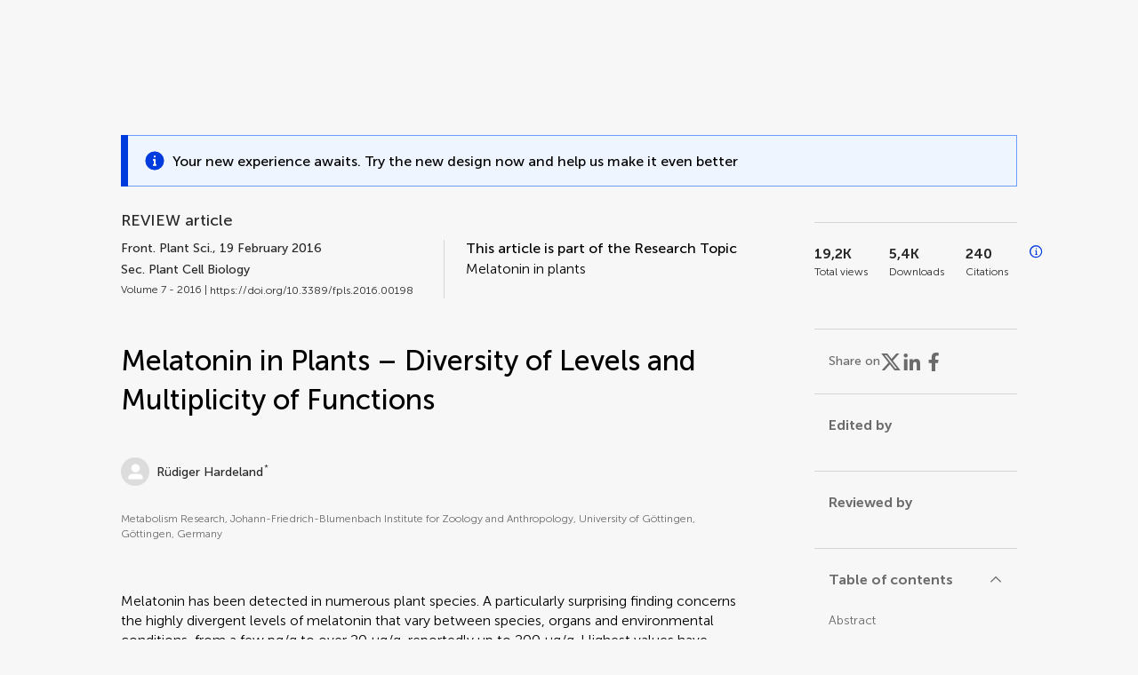

--- FILE ---
content_type: text/html;charset=utf-8
request_url: https://www.frontiersin.org/journals/plant-science/articles/10.3389/fpls.2016.00198/full
body_size: 147960
content:
<!DOCTYPE html><html  lang="en" data-capo=""><head><meta charset="utf-8">
<meta name="viewport" content="width=device-width, initial-scale=1">
<title>Frontiers | Melatonin in Plants – Diversity of Levels and Multiplicity of Functions</title>
<link rel="stylesheet" href="/ap-2024/_nuxt/entry.AB1crwSt.css">
<link rel="stylesheet" href="/ap-2024/_nuxt/vue-core.D_ZkcUGg.css">
<link rel="stylesheet" href="/ap-2024/_nuxt/explainer.CMppEa5M.css">
<link rel="stylesheet" href="/ap-2024/_nuxt/ArticleDetails.BX0z5WVN.css">
<link rel="stylesheet" href="/ap-2024/_nuxt/ArticleLayoutHeader.B9bRe65l.css">
<link rel="stylesheet" href="/ap-2024/_nuxt/AnnouncementCard.DUO0qOMW.css">
<link rel="stylesheet" href="/ap-2024/_nuxt/FloatingButtons.xuP8gC33.css">
<link rel="stylesheet" href="/ap-2024/_nuxt/ArticleEvent.D0PaxIW7.css">
<link rel="stylesheet" href="/ap-2024/_nuxt/SimilarArticles.BMee4Fk4.css">
<link rel="stylesheet" href="/ap-2024/_nuxt/ArticleTemplateBanner.CXmOJ7NH.css">
<link rel="modulepreload" as="script" crossorigin href="/ap-2024/_nuxt/DRYNqnVd.js">
<link rel="modulepreload" as="script" crossorigin href="/ap-2024/_nuxt/B674Mi_H.js">
<link rel="modulepreload" as="script" crossorigin href="/ap-2024/_nuxt/BXedFy5e.js">
<link rel="modulepreload" as="script" crossorigin href="/ap-2024/_nuxt/eQMj-Fph.js">
<link rel="modulepreload" as="script" crossorigin href="/ap-2024/_nuxt/Duw3isc9.js">
<link rel="modulepreload" as="script" crossorigin href="/ap-2024/_nuxt/DjI15LZ5.js">
<link rel="modulepreload" as="script" crossorigin href="/ap-2024/_nuxt/B6M9uG8T.js">
<link rel="modulepreload" as="script" crossorigin href="/ap-2024/_nuxt/DHv8pTSw.js">
<link rel="modulepreload" as="script" crossorigin href="/ap-2024/_nuxt/BHPWSuhB.js">
<link rel="modulepreload" as="script" crossorigin href="/ap-2024/_nuxt/x5HZk7Le.js">
<link rel="modulepreload" as="script" crossorigin href="/ap-2024/_nuxt/CNJXQ6ZR.js">
<link rel="modulepreload" as="script" crossorigin href="/ap-2024/_nuxt/Dss5ciUI.js">
<link rel="modulepreload" as="script" crossorigin href="/ap-2024/_nuxt/DJWY6MSS.js">
<link rel="modulepreload" as="script" crossorigin href="/ap-2024/_nuxt/B9tiAR9J.js">
<link rel="modulepreload" as="script" crossorigin href="/ap-2024/_nuxt/BFgFZnD8.js">
<link rel="modulepreload" as="script" crossorigin href="/ap-2024/_nuxt/CI6-_WoE.js">
<link rel="modulepreload" as="script" crossorigin href="/ap-2024/_nuxt/c9ck3aY_.js">
<link rel="modulepreload" as="script" crossorigin href="/ap-2024/_nuxt/PeGMlaa5.js">
<link rel="modulepreload" as="script" crossorigin href="/ap-2024/_nuxt/C5dNmKl0.js">
<link rel="modulepreload" as="script" crossorigin href="/ap-2024/_nuxt/DPYxSy-1.js">
<link rel="modulepreload" as="script" crossorigin href="/ap-2024/_nuxt/DoMxL-_e.js">
<link rel="modulepreload" as="script" crossorigin href="/ap-2024/_nuxt/DPw4sizt.js">
<link rel="modulepreload" as="script" crossorigin href="/ap-2024/_nuxt/Bn0UPKJM.js">
<link rel="modulepreload" as="script" crossorigin href="/ap-2024/_nuxt/BVi9nG2K.js">
<link rel="modulepreload" as="script" crossorigin href="/ap-2024/_nuxt/BfEXFIJU.js">
<link rel="prefetch" as="script" crossorigin href="/ap-2024/_nuxt/DRc7EUFS.js">
<link rel="prefetch" as="style" crossorigin href="/ap-2024/_nuxt/ArticleHubLayout.q6CU8_bN.css">
<link rel="prefetch" as="script" crossorigin href="/ap-2024/_nuxt/DML02aIg.js">
<link rel="prefetch" as="script" crossorigin href="/ap-2024/_nuxt/BJDy-KHJ.js">
<link rel="prefetch" as="script" crossorigin href="/ap-2024/_nuxt/GWtHKqLR.js">
<link rel="prefetch" as="script" crossorigin href="/ap-2024/_nuxt/DvsHqPd1.js">
<meta name="theme-color" content="#0C4DED">
<meta name="mobile-web-app-capable" content="yes">
<meta name="apple-mobile-web-app-capable" content="yes">
<script type="text/javascript" data-hid="4cd079c">window.NREUM||(NREUM={});NREUM.info = {"agent":"","beacon":"bam.nr-data.net","errorBeacon":"bam.nr-data.net","licenseKey":"598a124f17","applicationID":"586843029","agentToken":null,"applicationTime":5.771812,"transactionName":"MQcDMkECCkNSW0YMWghNLwlBDgVcWkJXAWAUC04MXBYWXlJUQUpFCgMPEh4QB1lWVlEAGgcQFQ9QDwFDHBIdA0UKEU9UA1JSHgMIA1wNSQQUCl8=","queueTime":0,"ttGuid":"92b7b83cb39a95d4"}; (window.NREUM||(NREUM={})).init={privacy:{cookies_enabled:true},ajax:{deny_list:["bam.nr-data.net"]},feature_flags:["soft_nav"],distributed_tracing:{enabled:true}};(window.NREUM||(NREUM={})).loader_config={agentID:"594460232",accountID:"230385",trustKey:"230385",xpid:"VgUHUl5WGwYIUllWBAEFXw==",licenseKey:"598a124f17",applicationID:"586843029",browserID:"594460232"};;/*! For license information please see nr-loader-spa-1.308.0.min.js.LICENSE.txt */
(()=>{var e,t,r={384:(e,t,r)=>{"use strict";r.d(t,{NT:()=>a,US:()=>u,Zm:()=>o,bQ:()=>d,dV:()=>c,pV:()=>l});var n=r(6154),i=r(1863),s=r(1910);const a={beacon:"bam.nr-data.net",errorBeacon:"bam.nr-data.net"};function o(){return n.gm.NREUM||(n.gm.NREUM={}),void 0===n.gm.newrelic&&(n.gm.newrelic=n.gm.NREUM),n.gm.NREUM}function c(){let e=o();return e.o||(e.o={ST:n.gm.setTimeout,SI:n.gm.setImmediate||n.gm.setInterval,CT:n.gm.clearTimeout,XHR:n.gm.XMLHttpRequest,REQ:n.gm.Request,EV:n.gm.Event,PR:n.gm.Promise,MO:n.gm.MutationObserver,FETCH:n.gm.fetch,WS:n.gm.WebSocket},(0,s.i)(...Object.values(e.o))),e}function d(e,t){let r=o();r.initializedAgents??={},t.initializedAt={ms:(0,i.t)(),date:new Date},r.initializedAgents[e]=t}function u(e,t){o()[e]=t}function l(){return function(){let e=o();const t=e.info||{};e.info={beacon:a.beacon,errorBeacon:a.errorBeacon,...t}}(),function(){let e=o();const t=e.init||{};e.init={...t}}(),c(),function(){let e=o();const t=e.loader_config||{};e.loader_config={...t}}(),o()}},782:(e,t,r)=>{"use strict";r.d(t,{T:()=>n});const n=r(860).K7.pageViewTiming},860:(e,t,r)=>{"use strict";r.d(t,{$J:()=>u,K7:()=>c,P3:()=>d,XX:()=>i,Yy:()=>o,df:()=>s,qY:()=>n,v4:()=>a});const n="events",i="jserrors",s="browser/blobs",a="rum",o="browser/logs",c={ajax:"ajax",genericEvents:"generic_events",jserrors:i,logging:"logging",metrics:"metrics",pageAction:"page_action",pageViewEvent:"page_view_event",pageViewTiming:"page_view_timing",sessionReplay:"session_replay",sessionTrace:"session_trace",softNav:"soft_navigations",spa:"spa"},d={[c.pageViewEvent]:1,[c.pageViewTiming]:2,[c.metrics]:3,[c.jserrors]:4,[c.spa]:5,[c.ajax]:6,[c.sessionTrace]:7,[c.softNav]:8,[c.sessionReplay]:9,[c.logging]:10,[c.genericEvents]:11},u={[c.pageViewEvent]:a,[c.pageViewTiming]:n,[c.ajax]:n,[c.spa]:n,[c.softNav]:n,[c.metrics]:i,[c.jserrors]:i,[c.sessionTrace]:s,[c.sessionReplay]:s,[c.logging]:o,[c.genericEvents]:"ins"}},944:(e,t,r)=>{"use strict";r.d(t,{R:()=>i});var n=r(3241);function i(e,t){"function"==typeof console.debug&&(console.debug("New Relic Warning: https://github.com/newrelic/newrelic-browser-agent/blob/main/docs/warning-codes.md#".concat(e),t),(0,n.W)({agentIdentifier:null,drained:null,type:"data",name:"warn",feature:"warn",data:{code:e,secondary:t}}))}},993:(e,t,r)=>{"use strict";r.d(t,{A$:()=>s,ET:()=>a,TZ:()=>o,p_:()=>i});var n=r(860);const i={ERROR:"ERROR",WARN:"WARN",INFO:"INFO",DEBUG:"DEBUG",TRACE:"TRACE"},s={OFF:0,ERROR:1,WARN:2,INFO:3,DEBUG:4,TRACE:5},a="log",o=n.K7.logging},1541:(e,t,r)=>{"use strict";r.d(t,{U:()=>i,f:()=>n});const n={MFE:"MFE",BA:"BA"};function i(e,t){if(2!==t?.harvestEndpointVersion)return{};const r=t.agentRef.runtime.appMetadata.agents[0].entityGuid;return e?{"source.id":e.id,"source.name":e.name,"source.type":e.type,"parent.id":e.parent?.id||r,"parent.type":e.parent?.type||n.BA}:{"entity.guid":r,appId:t.agentRef.info.applicationID}}},1687:(e,t,r)=>{"use strict";r.d(t,{Ak:()=>d,Ze:()=>h,x3:()=>u});var n=r(3241),i=r(7836),s=r(3606),a=r(860),o=r(2646);const c={};function d(e,t){const r={staged:!1,priority:a.P3[t]||0};l(e),c[e].get(t)||c[e].set(t,r)}function u(e,t){e&&c[e]&&(c[e].get(t)&&c[e].delete(t),p(e,t,!1),c[e].size&&f(e))}function l(e){if(!e)throw new Error("agentIdentifier required");c[e]||(c[e]=new Map)}function h(e="",t="feature",r=!1){if(l(e),!e||!c[e].get(t)||r)return p(e,t);c[e].get(t).staged=!0,f(e)}function f(e){const t=Array.from(c[e]);t.every(([e,t])=>t.staged)&&(t.sort((e,t)=>e[1].priority-t[1].priority),t.forEach(([t])=>{c[e].delete(t),p(e,t)}))}function p(e,t,r=!0){const a=e?i.ee.get(e):i.ee,c=s.i.handlers;if(!a.aborted&&a.backlog&&c){if((0,n.W)({agentIdentifier:e,type:"lifecycle",name:"drain",feature:t}),r){const e=a.backlog[t],r=c[t];if(r){for(let t=0;e&&t<e.length;++t)g(e[t],r);Object.entries(r).forEach(([e,t])=>{Object.values(t||{}).forEach(t=>{t[0]?.on&&t[0]?.context()instanceof o.y&&t[0].on(e,t[1])})})}}a.isolatedBacklog||delete c[t],a.backlog[t]=null,a.emit("drain-"+t,[])}}function g(e,t){var r=e[1];Object.values(t[r]||{}).forEach(t=>{var r=e[0];if(t[0]===r){var n=t[1],i=e[3],s=e[2];n.apply(i,s)}})}},1738:(e,t,r)=>{"use strict";r.d(t,{U:()=>f,Y:()=>h});var n=r(3241),i=r(9908),s=r(1863),a=r(944),o=r(5701),c=r(3969),d=r(8362),u=r(860),l=r(4261);function h(e,t,r,s){const h=s||r;!h||h[e]&&h[e]!==d.d.prototype[e]||(h[e]=function(){(0,i.p)(c.xV,["API/"+e+"/called"],void 0,u.K7.metrics,r.ee),(0,n.W)({agentIdentifier:r.agentIdentifier,drained:!!o.B?.[r.agentIdentifier],type:"data",name:"api",feature:l.Pl+e,data:{}});try{return t.apply(this,arguments)}catch(e){(0,a.R)(23,e)}})}function f(e,t,r,n,a){const o=e.info;null===r?delete o.jsAttributes[t]:o.jsAttributes[t]=r,(a||null===r)&&(0,i.p)(l.Pl+n,[(0,s.t)(),t,r],void 0,"session",e.ee)}},1741:(e,t,r)=>{"use strict";r.d(t,{W:()=>s});var n=r(944),i=r(4261);class s{#e(e,...t){if(this[e]!==s.prototype[e])return this[e](...t);(0,n.R)(35,e)}addPageAction(e,t){return this.#e(i.hG,e,t)}register(e){return this.#e(i.eY,e)}recordCustomEvent(e,t){return this.#e(i.fF,e,t)}setPageViewName(e,t){return this.#e(i.Fw,e,t)}setCustomAttribute(e,t,r){return this.#e(i.cD,e,t,r)}noticeError(e,t){return this.#e(i.o5,e,t)}setUserId(e,t=!1){return this.#e(i.Dl,e,t)}setApplicationVersion(e){return this.#e(i.nb,e)}setErrorHandler(e){return this.#e(i.bt,e)}addRelease(e,t){return this.#e(i.k6,e,t)}log(e,t){return this.#e(i.$9,e,t)}start(){return this.#e(i.d3)}finished(e){return this.#e(i.BL,e)}recordReplay(){return this.#e(i.CH)}pauseReplay(){return this.#e(i.Tb)}addToTrace(e){return this.#e(i.U2,e)}setCurrentRouteName(e){return this.#e(i.PA,e)}interaction(e){return this.#e(i.dT,e)}wrapLogger(e,t,r){return this.#e(i.Wb,e,t,r)}measure(e,t){return this.#e(i.V1,e,t)}consent(e){return this.#e(i.Pv,e)}}},1863:(e,t,r)=>{"use strict";function n(){return Math.floor(performance.now())}r.d(t,{t:()=>n})},1910:(e,t,r)=>{"use strict";r.d(t,{i:()=>s});var n=r(944);const i=new Map;function s(...e){return e.every(e=>{if(i.has(e))return i.get(e);const t="function"==typeof e?e.toString():"",r=t.includes("[native code]"),s=t.includes("nrWrapper");return r||s||(0,n.R)(64,e?.name||t),i.set(e,r),r})}},2555:(e,t,r)=>{"use strict";r.d(t,{D:()=>o,f:()=>a});var n=r(384),i=r(8122);const s={beacon:n.NT.beacon,errorBeacon:n.NT.errorBeacon,licenseKey:void 0,applicationID:void 0,sa:void 0,queueTime:void 0,applicationTime:void 0,ttGuid:void 0,user:void 0,account:void 0,product:void 0,extra:void 0,jsAttributes:{},userAttributes:void 0,atts:void 0,transactionName:void 0,tNamePlain:void 0};function a(e){try{return!!e.licenseKey&&!!e.errorBeacon&&!!e.applicationID}catch(e){return!1}}const o=e=>(0,i.a)(e,s)},2614:(e,t,r)=>{"use strict";r.d(t,{BB:()=>a,H3:()=>n,g:()=>d,iL:()=>c,tS:()=>o,uh:()=>i,wk:()=>s});const n="NRBA",i="SESSION",s=144e5,a=18e5,o={STARTED:"session-started",PAUSE:"session-pause",RESET:"session-reset",RESUME:"session-resume",UPDATE:"session-update"},c={SAME_TAB:"same-tab",CROSS_TAB:"cross-tab"},d={OFF:0,FULL:1,ERROR:2}},2646:(e,t,r)=>{"use strict";r.d(t,{y:()=>n});class n{constructor(e){this.contextId=e}}},2843:(e,t,r)=>{"use strict";r.d(t,{G:()=>s,u:()=>i});var n=r(3878);function i(e,t=!1,r,i){(0,n.DD)("visibilitychange",function(){if(t)return void("hidden"===document.visibilityState&&e());e(document.visibilityState)},r,i)}function s(e,t,r){(0,n.sp)("pagehide",e,t,r)}},3241:(e,t,r)=>{"use strict";r.d(t,{W:()=>s});var n=r(6154);const i="newrelic";function s(e={}){try{n.gm.dispatchEvent(new CustomEvent(i,{detail:e}))}catch(e){}}},3304:(e,t,r)=>{"use strict";r.d(t,{A:()=>s});var n=r(7836);const i=()=>{const e=new WeakSet;return(t,r)=>{if("object"==typeof r&&null!==r){if(e.has(r))return;e.add(r)}return r}};function s(e){try{return JSON.stringify(e,i())??""}catch(e){try{n.ee.emit("internal-error",[e])}catch(e){}return""}}},3333:(e,t,r)=>{"use strict";r.d(t,{$v:()=>u,TZ:()=>n,Xh:()=>c,Zp:()=>i,kd:()=>d,mq:()=>o,nf:()=>a,qN:()=>s});const n=r(860).K7.genericEvents,i=["auxclick","click","copy","keydown","paste","scrollend"],s=["focus","blur"],a=4,o=1e3,c=2e3,d=["PageAction","UserAction","BrowserPerformance"],u={RESOURCES:"experimental.resources",REGISTER:"register"}},3434:(e,t,r)=>{"use strict";r.d(t,{Jt:()=>s,YM:()=>d});var n=r(7836),i=r(5607);const s="nr@original:".concat(i.W),a=50;var o=Object.prototype.hasOwnProperty,c=!1;function d(e,t){return e||(e=n.ee),r.inPlace=function(e,t,n,i,s){n||(n="");const a="-"===n.charAt(0);for(let o=0;o<t.length;o++){const c=t[o],d=e[c];l(d)||(e[c]=r(d,a?c+n:n,i,c,s))}},r.flag=s,r;function r(t,r,n,c,d){return l(t)?t:(r||(r=""),nrWrapper[s]=t,function(e,t,r){if(Object.defineProperty&&Object.keys)try{return Object.keys(e).forEach(function(r){Object.defineProperty(t,r,{get:function(){return e[r]},set:function(t){return e[r]=t,t}})}),t}catch(e){u([e],r)}for(var n in e)o.call(e,n)&&(t[n]=e[n])}(t,nrWrapper,e),nrWrapper);function nrWrapper(){var s,o,l,h;let f;try{o=this,s=[...arguments],l="function"==typeof n?n(s,o):n||{}}catch(t){u([t,"",[s,o,c],l],e)}i(r+"start",[s,o,c],l,d);const p=performance.now();let g;try{return h=t.apply(o,s),g=performance.now(),h}catch(e){throw g=performance.now(),i(r+"err",[s,o,e],l,d),f=e,f}finally{const e=g-p,t={start:p,end:g,duration:e,isLongTask:e>=a,methodName:c,thrownError:f};t.isLongTask&&i("long-task",[t,o],l,d),i(r+"end",[s,o,h],l,d)}}}function i(r,n,i,s){if(!c||t){var a=c;c=!0;try{e.emit(r,n,i,t,s)}catch(t){u([t,r,n,i],e)}c=a}}}function u(e,t){t||(t=n.ee);try{t.emit("internal-error",e)}catch(e){}}function l(e){return!(e&&"function"==typeof e&&e.apply&&!e[s])}},3606:(e,t,r)=>{"use strict";r.d(t,{i:()=>s});var n=r(9908);s.on=a;var i=s.handlers={};function s(e,t,r,s){a(s||n.d,i,e,t,r)}function a(e,t,r,i,s){s||(s="feature"),e||(e=n.d);var a=t[s]=t[s]||{};(a[r]=a[r]||[]).push([e,i])}},3738:(e,t,r)=>{"use strict";r.d(t,{He:()=>i,Kp:()=>o,Lc:()=>d,Rz:()=>u,TZ:()=>n,bD:()=>s,d3:()=>a,jx:()=>l,sl:()=>h,uP:()=>c});const n=r(860).K7.sessionTrace,i="bstResource",s="resource",a="-start",o="-end",c="fn"+a,d="fn"+o,u="pushState",l=1e3,h=3e4},3785:(e,t,r)=>{"use strict";r.d(t,{R:()=>c,b:()=>d});var n=r(9908),i=r(1863),s=r(860),a=r(3969),o=r(993);function c(e,t,r={},c=o.p_.INFO,d=!0,u,l=(0,i.t)()){(0,n.p)(a.xV,["API/logging/".concat(c.toLowerCase(),"/called")],void 0,s.K7.metrics,e),(0,n.p)(o.ET,[l,t,r,c,d,u],void 0,s.K7.logging,e)}function d(e){return"string"==typeof e&&Object.values(o.p_).some(t=>t===e.toUpperCase().trim())}},3878:(e,t,r)=>{"use strict";function n(e,t){return{capture:e,passive:!1,signal:t}}function i(e,t,r=!1,i){window.addEventListener(e,t,n(r,i))}function s(e,t,r=!1,i){document.addEventListener(e,t,n(r,i))}r.d(t,{DD:()=>s,jT:()=>n,sp:()=>i})},3962:(e,t,r)=>{"use strict";r.d(t,{AM:()=>a,O2:()=>l,OV:()=>s,Qu:()=>h,TZ:()=>c,ih:()=>f,pP:()=>o,t1:()=>u,tC:()=>i,wD:()=>d});var n=r(860);const i=["click","keydown","submit"],s="popstate",a="api",o="initialPageLoad",c=n.K7.softNav,d=5e3,u=500,l={INITIAL_PAGE_LOAD:"",ROUTE_CHANGE:1,UNSPECIFIED:2},h={INTERACTION:1,AJAX:2,CUSTOM_END:3,CUSTOM_TRACER:4},f={IP:"in progress",PF:"pending finish",FIN:"finished",CAN:"cancelled"}},3969:(e,t,r)=>{"use strict";r.d(t,{TZ:()=>n,XG:()=>o,rs:()=>i,xV:()=>a,z_:()=>s});const n=r(860).K7.metrics,i="sm",s="cm",a="storeSupportabilityMetrics",o="storeEventMetrics"},4234:(e,t,r)=>{"use strict";r.d(t,{W:()=>s});var n=r(7836),i=r(1687);class s{constructor(e,t){this.agentIdentifier=e,this.ee=n.ee.get(e),this.featureName=t,this.blocked=!1}deregisterDrain(){(0,i.x3)(this.agentIdentifier,this.featureName)}}},4261:(e,t,r)=>{"use strict";r.d(t,{$9:()=>u,BL:()=>c,CH:()=>p,Dl:()=>R,Fw:()=>w,PA:()=>v,Pl:()=>n,Pv:()=>A,Tb:()=>h,U2:()=>a,V1:()=>E,Wb:()=>T,bt:()=>y,cD:()=>b,d3:()=>x,dT:()=>d,eY:()=>g,fF:()=>f,hG:()=>s,hw:()=>i,k6:()=>o,nb:()=>m,o5:()=>l});const n="api-",i=n+"ixn-",s="addPageAction",a="addToTrace",o="addRelease",c="finished",d="interaction",u="log",l="noticeError",h="pauseReplay",f="recordCustomEvent",p="recordReplay",g="register",m="setApplicationVersion",v="setCurrentRouteName",b="setCustomAttribute",y="setErrorHandler",w="setPageViewName",R="setUserId",x="start",T="wrapLogger",E="measure",A="consent"},5205:(e,t,r)=>{"use strict";r.d(t,{j:()=>S});var n=r(384),i=r(1741);var s=r(2555),a=r(3333);const o=e=>{if(!e||"string"!=typeof e)return!1;try{document.createDocumentFragment().querySelector(e)}catch{return!1}return!0};var c=r(2614),d=r(944),u=r(8122);const l="[data-nr-mask]",h=e=>(0,u.a)(e,(()=>{const e={feature_flags:[],experimental:{allow_registered_children:!1,resources:!1},mask_selector:"*",block_selector:"[data-nr-block]",mask_input_options:{color:!1,date:!1,"datetime-local":!1,email:!1,month:!1,number:!1,range:!1,search:!1,tel:!1,text:!1,time:!1,url:!1,week:!1,textarea:!1,select:!1,password:!0}};return{ajax:{deny_list:void 0,block_internal:!0,enabled:!0,autoStart:!0},api:{get allow_registered_children(){return e.feature_flags.includes(a.$v.REGISTER)||e.experimental.allow_registered_children},set allow_registered_children(t){e.experimental.allow_registered_children=t},duplicate_registered_data:!1},browser_consent_mode:{enabled:!1},distributed_tracing:{enabled:void 0,exclude_newrelic_header:void 0,cors_use_newrelic_header:void 0,cors_use_tracecontext_headers:void 0,allowed_origins:void 0},get feature_flags(){return e.feature_flags},set feature_flags(t){e.feature_flags=t},generic_events:{enabled:!0,autoStart:!0},harvest:{interval:30},jserrors:{enabled:!0,autoStart:!0},logging:{enabled:!0,autoStart:!0},metrics:{enabled:!0,autoStart:!0},obfuscate:void 0,page_action:{enabled:!0},page_view_event:{enabled:!0,autoStart:!0},page_view_timing:{enabled:!0,autoStart:!0},performance:{capture_marks:!1,capture_measures:!1,capture_detail:!0,resources:{get enabled(){return e.feature_flags.includes(a.$v.RESOURCES)||e.experimental.resources},set enabled(t){e.experimental.resources=t},asset_types:[],first_party_domains:[],ignore_newrelic:!0}},privacy:{cookies_enabled:!0},proxy:{assets:void 0,beacon:void 0},session:{expiresMs:c.wk,inactiveMs:c.BB},session_replay:{autoStart:!0,enabled:!1,preload:!1,sampling_rate:10,error_sampling_rate:100,collect_fonts:!1,inline_images:!1,fix_stylesheets:!0,mask_all_inputs:!0,get mask_text_selector(){return e.mask_selector},set mask_text_selector(t){o(t)?e.mask_selector="".concat(t,",").concat(l):""===t||null===t?e.mask_selector=l:(0,d.R)(5,t)},get block_class(){return"nr-block"},get ignore_class(){return"nr-ignore"},get mask_text_class(){return"nr-mask"},get block_selector(){return e.block_selector},set block_selector(t){o(t)?e.block_selector+=",".concat(t):""!==t&&(0,d.R)(6,t)},get mask_input_options(){return e.mask_input_options},set mask_input_options(t){t&&"object"==typeof t?e.mask_input_options={...t,password:!0}:(0,d.R)(7,t)}},session_trace:{enabled:!0,autoStart:!0},soft_navigations:{enabled:!0,autoStart:!0},spa:{enabled:!0,autoStart:!0},ssl:void 0,user_actions:{enabled:!0,elementAttributes:["id","className","tagName","type"]}}})());var f=r(6154),p=r(9324);let g=0;const m={buildEnv:p.F3,distMethod:p.Xs,version:p.xv,originTime:f.WN},v={consented:!1},b={appMetadata:{},get consented(){return this.session?.state?.consent||v.consented},set consented(e){v.consented=e},customTransaction:void 0,denyList:void 0,disabled:!1,harvester:void 0,isolatedBacklog:!1,isRecording:!1,loaderType:void 0,maxBytes:3e4,obfuscator:void 0,onerror:void 0,ptid:void 0,releaseIds:{},session:void 0,timeKeeper:void 0,registeredEntities:[],jsAttributesMetadata:{bytes:0},get harvestCount(){return++g}},y=e=>{const t=(0,u.a)(e,b),r=Object.keys(m).reduce((e,t)=>(e[t]={value:m[t],writable:!1,configurable:!0,enumerable:!0},e),{});return Object.defineProperties(t,r)};var w=r(5701);const R=e=>{const t=e.startsWith("http");e+="/",r.p=t?e:"https://"+e};var x=r(7836),T=r(3241);const E={accountID:void 0,trustKey:void 0,agentID:void 0,licenseKey:void 0,applicationID:void 0,xpid:void 0},A=e=>(0,u.a)(e,E),_=new Set;function S(e,t={},r,a){let{init:o,info:c,loader_config:d,runtime:u={},exposed:l=!0}=t;if(!c){const e=(0,n.pV)();o=e.init,c=e.info,d=e.loader_config}e.init=h(o||{}),e.loader_config=A(d||{}),c.jsAttributes??={},f.bv&&(c.jsAttributes.isWorker=!0),e.info=(0,s.D)(c);const p=e.init,g=[c.beacon,c.errorBeacon];_.has(e.agentIdentifier)||(p.proxy.assets&&(R(p.proxy.assets),g.push(p.proxy.assets)),p.proxy.beacon&&g.push(p.proxy.beacon),e.beacons=[...g],function(e){const t=(0,n.pV)();Object.getOwnPropertyNames(i.W.prototype).forEach(r=>{const n=i.W.prototype[r];if("function"!=typeof n||"constructor"===n)return;let s=t[r];e[r]&&!1!==e.exposed&&"micro-agent"!==e.runtime?.loaderType&&(t[r]=(...t)=>{const n=e[r](...t);return s?s(...t):n})})}(e),(0,n.US)("activatedFeatures",w.B)),u.denyList=[...p.ajax.deny_list||[],...p.ajax.block_internal?g:[]],u.ptid=e.agentIdentifier,u.loaderType=r,e.runtime=y(u),_.has(e.agentIdentifier)||(e.ee=x.ee.get(e.agentIdentifier),e.exposed=l,(0,T.W)({agentIdentifier:e.agentIdentifier,drained:!!w.B?.[e.agentIdentifier],type:"lifecycle",name:"initialize",feature:void 0,data:e.config})),_.add(e.agentIdentifier)}},5270:(e,t,r)=>{"use strict";r.d(t,{Aw:()=>a,SR:()=>s,rF:()=>o});var n=r(384),i=r(7767);function s(e){return!!(0,n.dV)().o.MO&&(0,i.V)(e)&&!0===e?.session_trace.enabled}function a(e){return!0===e?.session_replay.preload&&s(e)}function o(e,t){try{if("string"==typeof t?.type){if("password"===t.type.toLowerCase())return"*".repeat(e?.length||0);if(void 0!==t?.dataset?.nrUnmask||t?.classList?.contains("nr-unmask"))return e}}catch(e){}return"string"==typeof e?e.replace(/[\S]/g,"*"):"*".repeat(e?.length||0)}},5289:(e,t,r)=>{"use strict";r.d(t,{GG:()=>a,Qr:()=>c,sB:()=>o});var n=r(3878),i=r(6389);function s(){return"undefined"==typeof document||"complete"===document.readyState}function a(e,t){if(s())return e();const r=(0,i.J)(e),a=setInterval(()=>{s()&&(clearInterval(a),r())},500);(0,n.sp)("load",r,t)}function o(e){if(s())return e();(0,n.DD)("DOMContentLoaded",e)}function c(e){if(s())return e();(0,n.sp)("popstate",e)}},5607:(e,t,r)=>{"use strict";r.d(t,{W:()=>n});const n=(0,r(9566).bz)()},5701:(e,t,r)=>{"use strict";r.d(t,{B:()=>s,t:()=>a});var n=r(3241);const i=new Set,s={};function a(e,t){const r=t.agentIdentifier;s[r]??={},e&&"object"==typeof e&&(i.has(r)||(t.ee.emit("rumresp",[e]),s[r]=e,i.add(r),(0,n.W)({agentIdentifier:r,loaded:!0,drained:!0,type:"lifecycle",name:"load",feature:void 0,data:e})))}},6154:(e,t,r)=>{"use strict";r.d(t,{OF:()=>d,RI:()=>i,WN:()=>h,bv:()=>s,eN:()=>f,gm:()=>a,lR:()=>l,m:()=>c,mw:()=>o,sb:()=>u});var n=r(1863);const i="undefined"!=typeof window&&!!window.document,s="undefined"!=typeof WorkerGlobalScope&&("undefined"!=typeof self&&self instanceof WorkerGlobalScope&&self.navigator instanceof WorkerNavigator||"undefined"!=typeof globalThis&&globalThis instanceof WorkerGlobalScope&&globalThis.navigator instanceof WorkerNavigator),a=i?window:"undefined"!=typeof WorkerGlobalScope&&("undefined"!=typeof self&&self instanceof WorkerGlobalScope&&self||"undefined"!=typeof globalThis&&globalThis instanceof WorkerGlobalScope&&globalThis),o=Boolean("hidden"===a?.document?.visibilityState),c=""+a?.location,d=/iPad|iPhone|iPod/.test(a.navigator?.userAgent),u=d&&"undefined"==typeof SharedWorker,l=(()=>{const e=a.navigator?.userAgent?.match(/Firefox[/\s](\d+\.\d+)/);return Array.isArray(e)&&e.length>=2?+e[1]:0})(),h=Date.now()-(0,n.t)(),f=()=>"undefined"!=typeof PerformanceNavigationTiming&&a?.performance?.getEntriesByType("navigation")?.[0]?.responseStart},6344:(e,t,r)=>{"use strict";r.d(t,{BB:()=>u,Qb:()=>l,TZ:()=>i,Ug:()=>a,Vh:()=>s,_s:()=>o,bc:()=>d,yP:()=>c});var n=r(2614);const i=r(860).K7.sessionReplay,s="errorDuringReplay",a=.12,o={DomContentLoaded:0,Load:1,FullSnapshot:2,IncrementalSnapshot:3,Meta:4,Custom:5},c={[n.g.ERROR]:15e3,[n.g.FULL]:3e5,[n.g.OFF]:0},d={RESET:{message:"Session was reset",sm:"Reset"},IMPORT:{message:"Recorder failed to import",sm:"Import"},TOO_MANY:{message:"429: Too Many Requests",sm:"Too-Many"},TOO_BIG:{message:"Payload was too large",sm:"Too-Big"},CROSS_TAB:{message:"Session Entity was set to OFF on another tab",sm:"Cross-Tab"},ENTITLEMENTS:{message:"Session Replay is not allowed and will not be started",sm:"Entitlement"}},u=5e3,l={API:"api",RESUME:"resume",SWITCH_TO_FULL:"switchToFull",INITIALIZE:"initialize",PRELOAD:"preload"}},6389:(e,t,r)=>{"use strict";function n(e,t=500,r={}){const n=r?.leading||!1;let i;return(...r)=>{n&&void 0===i&&(e.apply(this,r),i=setTimeout(()=>{i=clearTimeout(i)},t)),n||(clearTimeout(i),i=setTimeout(()=>{e.apply(this,r)},t))}}function i(e){let t=!1;return(...r)=>{t||(t=!0,e.apply(this,r))}}r.d(t,{J:()=>i,s:()=>n})},6630:(e,t,r)=>{"use strict";r.d(t,{T:()=>n});const n=r(860).K7.pageViewEvent},6774:(e,t,r)=>{"use strict";r.d(t,{T:()=>n});const n=r(860).K7.jserrors},7295:(e,t,r)=>{"use strict";r.d(t,{Xv:()=>a,gX:()=>i,iW:()=>s});var n=[];function i(e){if(!e||s(e))return!1;if(0===n.length)return!0;if("*"===n[0].hostname)return!1;for(var t=0;t<n.length;t++){var r=n[t];if(r.hostname.test(e.hostname)&&r.pathname.test(e.pathname))return!1}return!0}function s(e){return void 0===e.hostname}function a(e){if(n=[],e&&e.length)for(var t=0;t<e.length;t++){let r=e[t];if(!r)continue;if("*"===r)return void(n=[{hostname:"*"}]);0===r.indexOf("http://")?r=r.substring(7):0===r.indexOf("https://")&&(r=r.substring(8));const i=r.indexOf("/");let s,a;i>0?(s=r.substring(0,i),a=r.substring(i)):(s=r,a="*");let[c]=s.split(":");n.push({hostname:o(c),pathname:o(a,!0)})}}function o(e,t=!1){const r=e.replace(/[.+?^${}()|[\]\\]/g,e=>"\\"+e).replace(/\*/g,".*?");return new RegExp((t?"^":"")+r+"$")}},7485:(e,t,r)=>{"use strict";r.d(t,{D:()=>i});var n=r(6154);function i(e){if(0===(e||"").indexOf("data:"))return{protocol:"data"};try{const t=new URL(e,location.href),r={port:t.port,hostname:t.hostname,pathname:t.pathname,search:t.search,protocol:t.protocol.slice(0,t.protocol.indexOf(":")),sameOrigin:t.protocol===n.gm?.location?.protocol&&t.host===n.gm?.location?.host};return r.port&&""!==r.port||("http:"===t.protocol&&(r.port="80"),"https:"===t.protocol&&(r.port="443")),r.pathname&&""!==r.pathname?r.pathname.startsWith("/")||(r.pathname="/".concat(r.pathname)):r.pathname="/",r}catch(e){return{}}}},7699:(e,t,r)=>{"use strict";r.d(t,{It:()=>s,KC:()=>o,No:()=>i,qh:()=>a});var n=r(860);const i=16e3,s=1e6,a="SESSION_ERROR",o={[n.K7.logging]:!0,[n.K7.genericEvents]:!1,[n.K7.jserrors]:!1,[n.K7.ajax]:!1}},7767:(e,t,r)=>{"use strict";r.d(t,{V:()=>i});var n=r(6154);const i=e=>n.RI&&!0===e?.privacy.cookies_enabled},7836:(e,t,r)=>{"use strict";r.d(t,{P:()=>o,ee:()=>c});var n=r(384),i=r(8990),s=r(2646),a=r(5607);const o="nr@context:".concat(a.W),c=function e(t,r){var n={},a={},u={},l=!1;try{l=16===r.length&&d.initializedAgents?.[r]?.runtime.isolatedBacklog}catch(e){}var h={on:p,addEventListener:p,removeEventListener:function(e,t){var r=n[e];if(!r)return;for(var i=0;i<r.length;i++)r[i]===t&&r.splice(i,1)},emit:function(e,r,n,i,s){!1!==s&&(s=!0);if(c.aborted&&!i)return;t&&s&&t.emit(e,r,n);var o=f(n);g(e).forEach(e=>{e.apply(o,r)});var d=v()[a[e]];d&&d.push([h,e,r,o]);return o},get:m,listeners:g,context:f,buffer:function(e,t){const r=v();if(t=t||"feature",h.aborted)return;Object.entries(e||{}).forEach(([e,n])=>{a[n]=t,t in r||(r[t]=[])})},abort:function(){h._aborted=!0,Object.keys(h.backlog).forEach(e=>{delete h.backlog[e]})},isBuffering:function(e){return!!v()[a[e]]},debugId:r,backlog:l?{}:t&&"object"==typeof t.backlog?t.backlog:{},isolatedBacklog:l};return Object.defineProperty(h,"aborted",{get:()=>{let e=h._aborted||!1;return e||(t&&(e=t.aborted),e)}}),h;function f(e){return e&&e instanceof s.y?e:e?(0,i.I)(e,o,()=>new s.y(o)):new s.y(o)}function p(e,t){n[e]=g(e).concat(t)}function g(e){return n[e]||[]}function m(t){return u[t]=u[t]||e(h,t)}function v(){return h.backlog}}(void 0,"globalEE"),d=(0,n.Zm)();d.ee||(d.ee=c)},8122:(e,t,r)=>{"use strict";r.d(t,{a:()=>i});var n=r(944);function i(e,t){try{if(!e||"object"!=typeof e)return(0,n.R)(3);if(!t||"object"!=typeof t)return(0,n.R)(4);const r=Object.create(Object.getPrototypeOf(t),Object.getOwnPropertyDescriptors(t)),s=0===Object.keys(r).length?e:r;for(let a in s)if(void 0!==e[a])try{if(null===e[a]){r[a]=null;continue}Array.isArray(e[a])&&Array.isArray(t[a])?r[a]=Array.from(new Set([...e[a],...t[a]])):"object"==typeof e[a]&&"object"==typeof t[a]?r[a]=i(e[a],t[a]):r[a]=e[a]}catch(e){r[a]||(0,n.R)(1,e)}return r}catch(e){(0,n.R)(2,e)}}},8139:(e,t,r)=>{"use strict";r.d(t,{u:()=>h});var n=r(7836),i=r(3434),s=r(8990),a=r(6154);const o={},c=a.gm.XMLHttpRequest,d="addEventListener",u="removeEventListener",l="nr@wrapped:".concat(n.P);function h(e){var t=function(e){return(e||n.ee).get("events")}(e);if(o[t.debugId]++)return t;o[t.debugId]=1;var r=(0,i.YM)(t,!0);function h(e){r.inPlace(e,[d,u],"-",p)}function p(e,t){return e[1]}return"getPrototypeOf"in Object&&(a.RI&&f(document,h),c&&f(c.prototype,h),f(a.gm,h)),t.on(d+"-start",function(e,t){var n=e[1];if(null!==n&&("function"==typeof n||"object"==typeof n)&&"newrelic"!==e[0]){var i=(0,s.I)(n,l,function(){var e={object:function(){if("function"!=typeof n.handleEvent)return;return n.handleEvent.apply(n,arguments)},function:n}[typeof n];return e?r(e,"fn-",null,e.name||"anonymous"):n});this.wrapped=e[1]=i}}),t.on(u+"-start",function(e){e[1]=this.wrapped||e[1]}),t}function f(e,t,...r){let n=e;for(;"object"==typeof n&&!Object.prototype.hasOwnProperty.call(n,d);)n=Object.getPrototypeOf(n);n&&t(n,...r)}},8362:(e,t,r)=>{"use strict";r.d(t,{d:()=>s});var n=r(9566),i=r(1741);class s extends i.W{agentIdentifier=(0,n.LA)(16)}},8374:(e,t,r)=>{r.nc=(()=>{try{return document?.currentScript?.nonce}catch(e){}return""})()},8990:(e,t,r)=>{"use strict";r.d(t,{I:()=>i});var n=Object.prototype.hasOwnProperty;function i(e,t,r){if(n.call(e,t))return e[t];var i=r();if(Object.defineProperty&&Object.keys)try{return Object.defineProperty(e,t,{value:i,writable:!0,enumerable:!1}),i}catch(e){}return e[t]=i,i}},9119:(e,t,r)=>{"use strict";r.d(t,{L:()=>s});var n=/([^?#]*)[^#]*(#[^?]*|$).*/,i=/([^?#]*)().*/;function s(e,t){return e?e.replace(t?n:i,"$1$2"):e}},9300:(e,t,r)=>{"use strict";r.d(t,{T:()=>n});const n=r(860).K7.ajax},9324:(e,t,r)=>{"use strict";r.d(t,{AJ:()=>a,F3:()=>i,Xs:()=>s,Yq:()=>o,xv:()=>n});const n="1.308.0",i="PROD",s="CDN",a="@newrelic/rrweb",o="1.0.1"},9566:(e,t,r)=>{"use strict";r.d(t,{LA:()=>o,ZF:()=>c,bz:()=>a,el:()=>d});var n=r(6154);const i="xxxxxxxx-xxxx-4xxx-yxxx-xxxxxxxxxxxx";function s(e,t){return e?15&e[t]:16*Math.random()|0}function a(){const e=n.gm?.crypto||n.gm?.msCrypto;let t,r=0;return e&&e.getRandomValues&&(t=e.getRandomValues(new Uint8Array(30))),i.split("").map(e=>"x"===e?s(t,r++).toString(16):"y"===e?(3&s()|8).toString(16):e).join("")}function o(e){const t=n.gm?.crypto||n.gm?.msCrypto;let r,i=0;t&&t.getRandomValues&&(r=t.getRandomValues(new Uint8Array(e)));const a=[];for(var o=0;o<e;o++)a.push(s(r,i++).toString(16));return a.join("")}function c(){return o(16)}function d(){return o(32)}},9908:(e,t,r)=>{"use strict";r.d(t,{d:()=>n,p:()=>i});var n=r(7836).ee.get("handle");function i(e,t,r,i,s){s?(s.buffer([e],i),s.emit(e,t,r)):(n.buffer([e],i),n.emit(e,t,r))}}},n={};function i(e){var t=n[e];if(void 0!==t)return t.exports;var s=n[e]={exports:{}};return r[e](s,s.exports,i),s.exports}i.m=r,i.d=(e,t)=>{for(var r in t)i.o(t,r)&&!i.o(e,r)&&Object.defineProperty(e,r,{enumerable:!0,get:t[r]})},i.f={},i.e=e=>Promise.all(Object.keys(i.f).reduce((t,r)=>(i.f[r](e,t),t),[])),i.u=e=>({212:"nr-spa-compressor",249:"nr-spa-recorder",478:"nr-spa"}[e]+"-1.308.0.min.js"),i.o=(e,t)=>Object.prototype.hasOwnProperty.call(e,t),e={},t="NRBA-1.308.0.PROD:",i.l=(r,n,s,a)=>{if(e[r])e[r].push(n);else{var o,c;if(void 0!==s)for(var d=document.getElementsByTagName("script"),u=0;u<d.length;u++){var l=d[u];if(l.getAttribute("src")==r||l.getAttribute("data-webpack")==t+s){o=l;break}}if(!o){c=!0;var h={478:"sha512-RSfSVnmHk59T/uIPbdSE0LPeqcEdF4/+XhfJdBuccH5rYMOEZDhFdtnh6X6nJk7hGpzHd9Ujhsy7lZEz/ORYCQ==",249:"sha512-ehJXhmntm85NSqW4MkhfQqmeKFulra3klDyY0OPDUE+sQ3GokHlPh1pmAzuNy//3j4ac6lzIbmXLvGQBMYmrkg==",212:"sha512-B9h4CR46ndKRgMBcK+j67uSR2RCnJfGefU+A7FrgR/k42ovXy5x/MAVFiSvFxuVeEk/pNLgvYGMp1cBSK/G6Fg=="};(o=document.createElement("script")).charset="utf-8",i.nc&&o.setAttribute("nonce",i.nc),o.setAttribute("data-webpack",t+s),o.src=r,0!==o.src.indexOf(window.location.origin+"/")&&(o.crossOrigin="anonymous"),h[a]&&(o.integrity=h[a])}e[r]=[n];var f=(t,n)=>{o.onerror=o.onload=null,clearTimeout(p);var i=e[r];if(delete e[r],o.parentNode&&o.parentNode.removeChild(o),i&&i.forEach(e=>e(n)),t)return t(n)},p=setTimeout(f.bind(null,void 0,{type:"timeout",target:o}),12e4);o.onerror=f.bind(null,o.onerror),o.onload=f.bind(null,o.onload),c&&document.head.appendChild(o)}},i.r=e=>{"undefined"!=typeof Symbol&&Symbol.toStringTag&&Object.defineProperty(e,Symbol.toStringTag,{value:"Module"}),Object.defineProperty(e,"__esModule",{value:!0})},i.p="https://js-agent.newrelic.com/",(()=>{var e={38:0,788:0};i.f.j=(t,r)=>{var n=i.o(e,t)?e[t]:void 0;if(0!==n)if(n)r.push(n[2]);else{var s=new Promise((r,i)=>n=e[t]=[r,i]);r.push(n[2]=s);var a=i.p+i.u(t),o=new Error;i.l(a,r=>{if(i.o(e,t)&&(0!==(n=e[t])&&(e[t]=void 0),n)){var s=r&&("load"===r.type?"missing":r.type),a=r&&r.target&&r.target.src;o.message="Loading chunk "+t+" failed: ("+s+": "+a+")",o.name="ChunkLoadError",o.type=s,o.request=a,n[1](o)}},"chunk-"+t,t)}};var t=(t,r)=>{var n,s,[a,o,c]=r,d=0;if(a.some(t=>0!==e[t])){for(n in o)i.o(o,n)&&(i.m[n]=o[n]);if(c)c(i)}for(t&&t(r);d<a.length;d++)s=a[d],i.o(e,s)&&e[s]&&e[s][0](),e[s]=0},r=self["webpackChunk:NRBA-1.308.0.PROD"]=self["webpackChunk:NRBA-1.308.0.PROD"]||[];r.forEach(t.bind(null,0)),r.push=t.bind(null,r.push.bind(r))})(),(()=>{"use strict";i(8374);var e=i(8362),t=i(860);const r=Object.values(t.K7);var n=i(5205);var s=i(9908),a=i(1863),o=i(4261),c=i(1738);var d=i(1687),u=i(4234),l=i(5289),h=i(6154),f=i(944),p=i(5270),g=i(7767),m=i(6389),v=i(7699);class b extends u.W{constructor(e,t){super(e.agentIdentifier,t),this.agentRef=e,this.abortHandler=void 0,this.featAggregate=void 0,this.loadedSuccessfully=void 0,this.onAggregateImported=new Promise(e=>{this.loadedSuccessfully=e}),this.deferred=Promise.resolve(),!1===e.init[this.featureName].autoStart?this.deferred=new Promise((t,r)=>{this.ee.on("manual-start-all",(0,m.J)(()=>{(0,d.Ak)(e.agentIdentifier,this.featureName),t()}))}):(0,d.Ak)(e.agentIdentifier,t)}importAggregator(e,t,r={}){if(this.featAggregate)return;const n=async()=>{let n;await this.deferred;try{if((0,g.V)(e.init)){const{setupAgentSession:t}=await i.e(478).then(i.bind(i,8766));n=t(e)}}catch(e){(0,f.R)(20,e),this.ee.emit("internal-error",[e]),(0,s.p)(v.qh,[e],void 0,this.featureName,this.ee)}try{if(!this.#t(this.featureName,n,e.init))return(0,d.Ze)(this.agentIdentifier,this.featureName),void this.loadedSuccessfully(!1);const{Aggregate:i}=await t();this.featAggregate=new i(e,r),e.runtime.harvester.initializedAggregates.push(this.featAggregate),this.loadedSuccessfully(!0)}catch(e){(0,f.R)(34,e),this.abortHandler?.(),(0,d.Ze)(this.agentIdentifier,this.featureName,!0),this.loadedSuccessfully(!1),this.ee&&this.ee.abort()}};h.RI?(0,l.GG)(()=>n(),!0):n()}#t(e,r,n){if(this.blocked)return!1;switch(e){case t.K7.sessionReplay:return(0,p.SR)(n)&&!!r;case t.K7.sessionTrace:return!!r;default:return!0}}}var y=i(6630),w=i(2614),R=i(3241);class x extends b{static featureName=y.T;constructor(e){var t;super(e,y.T),this.setupInspectionEvents(e.agentIdentifier),t=e,(0,c.Y)(o.Fw,function(e,r){"string"==typeof e&&("/"!==e.charAt(0)&&(e="/"+e),t.runtime.customTransaction=(r||"http://custom.transaction")+e,(0,s.p)(o.Pl+o.Fw,[(0,a.t)()],void 0,void 0,t.ee))},t),this.importAggregator(e,()=>i.e(478).then(i.bind(i,2467)))}setupInspectionEvents(e){const t=(t,r)=>{t&&(0,R.W)({agentIdentifier:e,timeStamp:t.timeStamp,loaded:"complete"===t.target.readyState,type:"window",name:r,data:t.target.location+""})};(0,l.sB)(e=>{t(e,"DOMContentLoaded")}),(0,l.GG)(e=>{t(e,"load")}),(0,l.Qr)(e=>{t(e,"navigate")}),this.ee.on(w.tS.UPDATE,(t,r)=>{(0,R.W)({agentIdentifier:e,type:"lifecycle",name:"session",data:r})})}}var T=i(384);class E extends e.d{constructor(e){var t;(super(),h.gm)?(this.features={},(0,T.bQ)(this.agentIdentifier,this),this.desiredFeatures=new Set(e.features||[]),this.desiredFeatures.add(x),(0,n.j)(this,e,e.loaderType||"agent"),t=this,(0,c.Y)(o.cD,function(e,r,n=!1){if("string"==typeof e){if(["string","number","boolean"].includes(typeof r)||null===r)return(0,c.U)(t,e,r,o.cD,n);(0,f.R)(40,typeof r)}else(0,f.R)(39,typeof e)},t),function(e){(0,c.Y)(o.Dl,function(t,r=!1){if("string"!=typeof t&&null!==t)return void(0,f.R)(41,typeof t);const n=e.info.jsAttributes["enduser.id"];r&&null!=n&&n!==t?(0,s.p)(o.Pl+"setUserIdAndResetSession",[t],void 0,"session",e.ee):(0,c.U)(e,"enduser.id",t,o.Dl,!0)},e)}(this),function(e){(0,c.Y)(o.nb,function(t){if("string"==typeof t||null===t)return(0,c.U)(e,"application.version",t,o.nb,!1);(0,f.R)(42,typeof t)},e)}(this),function(e){(0,c.Y)(o.d3,function(){e.ee.emit("manual-start-all")},e)}(this),function(e){(0,c.Y)(o.Pv,function(t=!0){if("boolean"==typeof t){if((0,s.p)(o.Pl+o.Pv,[t],void 0,"session",e.ee),e.runtime.consented=t,t){const t=e.features.page_view_event;t.onAggregateImported.then(e=>{const r=t.featAggregate;e&&!r.sentRum&&r.sendRum()})}}else(0,f.R)(65,typeof t)},e)}(this),this.run()):(0,f.R)(21)}get config(){return{info:this.info,init:this.init,loader_config:this.loader_config,runtime:this.runtime}}get api(){return this}run(){try{const e=function(e){const t={};return r.forEach(r=>{t[r]=!!e[r]?.enabled}),t}(this.init),n=[...this.desiredFeatures];n.sort((e,r)=>t.P3[e.featureName]-t.P3[r.featureName]),n.forEach(r=>{if(!e[r.featureName]&&r.featureName!==t.K7.pageViewEvent)return;if(r.featureName===t.K7.spa)return void(0,f.R)(67);const n=function(e){switch(e){case t.K7.ajax:return[t.K7.jserrors];case t.K7.sessionTrace:return[t.K7.ajax,t.K7.pageViewEvent];case t.K7.sessionReplay:return[t.K7.sessionTrace];case t.K7.pageViewTiming:return[t.K7.pageViewEvent];default:return[]}}(r.featureName).filter(e=>!(e in this.features));n.length>0&&(0,f.R)(36,{targetFeature:r.featureName,missingDependencies:n}),this.features[r.featureName]=new r(this)})}catch(e){(0,f.R)(22,e);for(const e in this.features)this.features[e].abortHandler?.();const t=(0,T.Zm)();delete t.initializedAgents[this.agentIdentifier]?.features,delete this.sharedAggregator;return t.ee.get(this.agentIdentifier).abort(),!1}}}var A=i(2843),_=i(782);class S extends b{static featureName=_.T;constructor(e){super(e,_.T),h.RI&&((0,A.u)(()=>(0,s.p)("docHidden",[(0,a.t)()],void 0,_.T,this.ee),!0),(0,A.G)(()=>(0,s.p)("winPagehide",[(0,a.t)()],void 0,_.T,this.ee)),this.importAggregator(e,()=>i.e(478).then(i.bind(i,9917))))}}var O=i(3969);class I extends b{static featureName=O.TZ;constructor(e){super(e,O.TZ),h.RI&&document.addEventListener("securitypolicyviolation",e=>{(0,s.p)(O.xV,["Generic/CSPViolation/Detected"],void 0,this.featureName,this.ee)}),this.importAggregator(e,()=>i.e(478).then(i.bind(i,6555)))}}var N=i(6774),P=i(3878),k=i(3304);class D{constructor(e,t,r,n,i){this.name="UncaughtError",this.message="string"==typeof e?e:(0,k.A)(e),this.sourceURL=t,this.line=r,this.column=n,this.__newrelic=i}}function C(e){return M(e)?e:new D(void 0!==e?.message?e.message:e,e?.filename||e?.sourceURL,e?.lineno||e?.line,e?.colno||e?.col,e?.__newrelic,e?.cause)}function j(e){const t="Unhandled Promise Rejection: ";if(!e?.reason)return;if(M(e.reason)){try{e.reason.message.startsWith(t)||(e.reason.message=t+e.reason.message)}catch(e){}return C(e.reason)}const r=C(e.reason);return(r.message||"").startsWith(t)||(r.message=t+r.message),r}function L(e){if(e.error instanceof SyntaxError&&!/:\d+$/.test(e.error.stack?.trim())){const t=new D(e.message,e.filename,e.lineno,e.colno,e.error.__newrelic,e.cause);return t.name=SyntaxError.name,t}return M(e.error)?e.error:C(e)}function M(e){return e instanceof Error&&!!e.stack}function H(e,r,n,i,o=(0,a.t)()){"string"==typeof e&&(e=new Error(e)),(0,s.p)("err",[e,o,!1,r,n.runtime.isRecording,void 0,i],void 0,t.K7.jserrors,n.ee),(0,s.p)("uaErr",[],void 0,t.K7.genericEvents,n.ee)}var B=i(1541),K=i(993),W=i(3785);function U(e,{customAttributes:t={},level:r=K.p_.INFO}={},n,i,s=(0,a.t)()){(0,W.R)(n.ee,e,t,r,!1,i,s)}function F(e,r,n,i,c=(0,a.t)()){(0,s.p)(o.Pl+o.hG,[c,e,r,i],void 0,t.K7.genericEvents,n.ee)}function V(e,r,n,i,c=(0,a.t)()){const{start:d,end:u,customAttributes:l}=r||{},h={customAttributes:l||{}};if("object"!=typeof h.customAttributes||"string"!=typeof e||0===e.length)return void(0,f.R)(57);const p=(e,t)=>null==e?t:"number"==typeof e?e:e instanceof PerformanceMark?e.startTime:Number.NaN;if(h.start=p(d,0),h.end=p(u,c),Number.isNaN(h.start)||Number.isNaN(h.end))(0,f.R)(57);else{if(h.duration=h.end-h.start,!(h.duration<0))return(0,s.p)(o.Pl+o.V1,[h,e,i],void 0,t.K7.genericEvents,n.ee),h;(0,f.R)(58)}}function G(e,r={},n,i,c=(0,a.t)()){(0,s.p)(o.Pl+o.fF,[c,e,r,i],void 0,t.K7.genericEvents,n.ee)}function z(e){(0,c.Y)(o.eY,function(t){return Y(e,t)},e)}function Y(e,r,n){(0,f.R)(54,"newrelic.register"),r||={},r.type=B.f.MFE,r.licenseKey||=e.info.licenseKey,r.blocked=!1,r.parent=n||{},Array.isArray(r.tags)||(r.tags=[]);const i={};r.tags.forEach(e=>{"name"!==e&&"id"!==e&&(i["source.".concat(e)]=!0)}),r.isolated??=!0;let o=()=>{};const c=e.runtime.registeredEntities;if(!r.isolated){const e=c.find(({metadata:{target:{id:e}}})=>e===r.id&&!r.isolated);if(e)return e}const d=e=>{r.blocked=!0,o=e};function u(e){return"string"==typeof e&&!!e.trim()&&e.trim().length<501||"number"==typeof e}e.init.api.allow_registered_children||d((0,m.J)(()=>(0,f.R)(55))),u(r.id)&&u(r.name)||d((0,m.J)(()=>(0,f.R)(48,r)));const l={addPageAction:(t,n={})=>g(F,[t,{...i,...n},e],r),deregister:()=>{d((0,m.J)(()=>(0,f.R)(68)))},log:(t,n={})=>g(U,[t,{...n,customAttributes:{...i,...n.customAttributes||{}}},e],r),measure:(t,n={})=>g(V,[t,{...n,customAttributes:{...i,...n.customAttributes||{}}},e],r),noticeError:(t,n={})=>g(H,[t,{...i,...n},e],r),register:(t={})=>g(Y,[e,t],l.metadata.target),recordCustomEvent:(t,n={})=>g(G,[t,{...i,...n},e],r),setApplicationVersion:e=>p("application.version",e),setCustomAttribute:(e,t)=>p(e,t),setUserId:e=>p("enduser.id",e),metadata:{customAttributes:i,target:r}},h=()=>(r.blocked&&o(),r.blocked);h()||c.push(l);const p=(e,t)=>{h()||(i[e]=t)},g=(r,n,i)=>{if(h())return;const o=(0,a.t)();(0,s.p)(O.xV,["API/register/".concat(r.name,"/called")],void 0,t.K7.metrics,e.ee);try{if(e.init.api.duplicate_registered_data&&"register"!==r.name){let e=n;if(n[1]instanceof Object){const t={"child.id":i.id,"child.type":i.type};e="customAttributes"in n[1]?[n[0],{...n[1],customAttributes:{...n[1].customAttributes,...t}},...n.slice(2)]:[n[0],{...n[1],...t},...n.slice(2)]}r(...e,void 0,o)}return r(...n,i,o)}catch(e){(0,f.R)(50,e)}};return l}class Z extends b{static featureName=N.T;constructor(e){var t;super(e,N.T),t=e,(0,c.Y)(o.o5,(e,r)=>H(e,r,t),t),function(e){(0,c.Y)(o.bt,function(t){e.runtime.onerror=t},e)}(e),function(e){let t=0;(0,c.Y)(o.k6,function(e,r){++t>10||(this.runtime.releaseIds[e.slice(-200)]=(""+r).slice(-200))},e)}(e),z(e);try{this.removeOnAbort=new AbortController}catch(e){}this.ee.on("internal-error",(t,r)=>{this.abortHandler&&(0,s.p)("ierr",[C(t),(0,a.t)(),!0,{},e.runtime.isRecording,r],void 0,this.featureName,this.ee)}),h.gm.addEventListener("unhandledrejection",t=>{this.abortHandler&&(0,s.p)("err",[j(t),(0,a.t)(),!1,{unhandledPromiseRejection:1},e.runtime.isRecording],void 0,this.featureName,this.ee)},(0,P.jT)(!1,this.removeOnAbort?.signal)),h.gm.addEventListener("error",t=>{this.abortHandler&&(0,s.p)("err",[L(t),(0,a.t)(),!1,{},e.runtime.isRecording],void 0,this.featureName,this.ee)},(0,P.jT)(!1,this.removeOnAbort?.signal)),this.abortHandler=this.#r,this.importAggregator(e,()=>i.e(478).then(i.bind(i,2176)))}#r(){this.removeOnAbort?.abort(),this.abortHandler=void 0}}var q=i(8990);let X=1;function J(e){const t=typeof e;return!e||"object"!==t&&"function"!==t?-1:e===h.gm?0:(0,q.I)(e,"nr@id",function(){return X++})}function Q(e){if("string"==typeof e&&e.length)return e.length;if("object"==typeof e){if("undefined"!=typeof ArrayBuffer&&e instanceof ArrayBuffer&&e.byteLength)return e.byteLength;if("undefined"!=typeof Blob&&e instanceof Blob&&e.size)return e.size;if(!("undefined"!=typeof FormData&&e instanceof FormData))try{return(0,k.A)(e).length}catch(e){return}}}var ee=i(8139),te=i(7836),re=i(3434);const ne={},ie=["open","send"];function se(e){var t=e||te.ee;const r=function(e){return(e||te.ee).get("xhr")}(t);if(void 0===h.gm.XMLHttpRequest)return r;if(ne[r.debugId]++)return r;ne[r.debugId]=1,(0,ee.u)(t);var n=(0,re.YM)(r),i=h.gm.XMLHttpRequest,s=h.gm.MutationObserver,a=h.gm.Promise,o=h.gm.setInterval,c="readystatechange",d=["onload","onerror","onabort","onloadstart","onloadend","onprogress","ontimeout"],u=[],l=h.gm.XMLHttpRequest=function(e){const t=new i(e),s=r.context(t);try{r.emit("new-xhr",[t],s),t.addEventListener(c,(a=s,function(){var e=this;e.readyState>3&&!a.resolved&&(a.resolved=!0,r.emit("xhr-resolved",[],e)),n.inPlace(e,d,"fn-",y)}),(0,P.jT)(!1))}catch(e){(0,f.R)(15,e);try{r.emit("internal-error",[e])}catch(e){}}var a;return t};function p(e,t){n.inPlace(t,["onreadystatechange"],"fn-",y)}if(function(e,t){for(var r in e)t[r]=e[r]}(i,l),l.prototype=i.prototype,n.inPlace(l.prototype,ie,"-xhr-",y),r.on("send-xhr-start",function(e,t){p(e,t),function(e){u.push(e),s&&(g?g.then(b):o?o(b):(m=-m,v.data=m))}(t)}),r.on("open-xhr-start",p),s){var g=a&&a.resolve();if(!o&&!a){var m=1,v=document.createTextNode(m);new s(b).observe(v,{characterData:!0})}}else t.on("fn-end",function(e){e[0]&&e[0].type===c||b()});function b(){for(var e=0;e<u.length;e++)p(0,u[e]);u.length&&(u=[])}function y(e,t){return t}return r}var ae="fetch-",oe=ae+"body-",ce=["arrayBuffer","blob","json","text","formData"],de=h.gm.Request,ue=h.gm.Response,le="prototype";const he={};function fe(e){const t=function(e){return(e||te.ee).get("fetch")}(e);if(!(de&&ue&&h.gm.fetch))return t;if(he[t.debugId]++)return t;function r(e,r,n){var i=e[r];"function"==typeof i&&(e[r]=function(){var e,r=[...arguments],s={};t.emit(n+"before-start",[r],s),s[te.P]&&s[te.P].dt&&(e=s[te.P].dt);var a=i.apply(this,r);return t.emit(n+"start",[r,e],a),a.then(function(e){return t.emit(n+"end",[null,e],a),e},function(e){throw t.emit(n+"end",[e],a),e})})}return he[t.debugId]=1,ce.forEach(e=>{r(de[le],e,oe),r(ue[le],e,oe)}),r(h.gm,"fetch",ae),t.on(ae+"end",function(e,r){var n=this;if(r){var i=r.headers.get("content-length");null!==i&&(n.rxSize=i),t.emit(ae+"done",[null,r],n)}else t.emit(ae+"done",[e],n)}),t}var pe=i(7485),ge=i(9566);class me{constructor(e){this.agentRef=e}generateTracePayload(e){const t=this.agentRef.loader_config;if(!this.shouldGenerateTrace(e)||!t)return null;var r=(t.accountID||"").toString()||null,n=(t.agentID||"").toString()||null,i=(t.trustKey||"").toString()||null;if(!r||!n)return null;var s=(0,ge.ZF)(),a=(0,ge.el)(),o=Date.now(),c={spanId:s,traceId:a,timestamp:o};return(e.sameOrigin||this.isAllowedOrigin(e)&&this.useTraceContextHeadersForCors())&&(c.traceContextParentHeader=this.generateTraceContextParentHeader(s,a),c.traceContextStateHeader=this.generateTraceContextStateHeader(s,o,r,n,i)),(e.sameOrigin&&!this.excludeNewrelicHeader()||!e.sameOrigin&&this.isAllowedOrigin(e)&&this.useNewrelicHeaderForCors())&&(c.newrelicHeader=this.generateTraceHeader(s,a,o,r,n,i)),c}generateTraceContextParentHeader(e,t){return"00-"+t+"-"+e+"-01"}generateTraceContextStateHeader(e,t,r,n,i){return i+"@nr=0-1-"+r+"-"+n+"-"+e+"----"+t}generateTraceHeader(e,t,r,n,i,s){if(!("function"==typeof h.gm?.btoa))return null;var a={v:[0,1],d:{ty:"Browser",ac:n,ap:i,id:e,tr:t,ti:r}};return s&&n!==s&&(a.d.tk=s),btoa((0,k.A)(a))}shouldGenerateTrace(e){return this.agentRef.init?.distributed_tracing?.enabled&&this.isAllowedOrigin(e)}isAllowedOrigin(e){var t=!1;const r=this.agentRef.init?.distributed_tracing;if(e.sameOrigin)t=!0;else if(r?.allowed_origins instanceof Array)for(var n=0;n<r.allowed_origins.length;n++){var i=(0,pe.D)(r.allowed_origins[n]);if(e.hostname===i.hostname&&e.protocol===i.protocol&&e.port===i.port){t=!0;break}}return t}excludeNewrelicHeader(){var e=this.agentRef.init?.distributed_tracing;return!!e&&!!e.exclude_newrelic_header}useNewrelicHeaderForCors(){var e=this.agentRef.init?.distributed_tracing;return!!e&&!1!==e.cors_use_newrelic_header}useTraceContextHeadersForCors(){var e=this.agentRef.init?.distributed_tracing;return!!e&&!!e.cors_use_tracecontext_headers}}var ve=i(9300),be=i(7295);function ye(e){return"string"==typeof e?e:e instanceof(0,T.dV)().o.REQ?e.url:h.gm?.URL&&e instanceof URL?e.href:void 0}var we=["load","error","abort","timeout"],Re=we.length,xe=(0,T.dV)().o.REQ,Te=(0,T.dV)().o.XHR;const Ee="X-NewRelic-App-Data";class Ae extends b{static featureName=ve.T;constructor(e){super(e,ve.T),this.dt=new me(e),this.handler=(e,t,r,n)=>(0,s.p)(e,t,r,n,this.ee);try{const e={xmlhttprequest:"xhr",fetch:"fetch",beacon:"beacon"};h.gm?.performance?.getEntriesByType("resource").forEach(r=>{if(r.initiatorType in e&&0!==r.responseStatus){const n={status:r.responseStatus},i={rxSize:r.transferSize,duration:Math.floor(r.duration),cbTime:0};_e(n,r.name),this.handler("xhr",[n,i,r.startTime,r.responseEnd,e[r.initiatorType]],void 0,t.K7.ajax)}})}catch(e){}fe(this.ee),se(this.ee),function(e,r,n,i){function o(e){var t=this;t.totalCbs=0,t.called=0,t.cbTime=0,t.end=T,t.ended=!1,t.xhrGuids={},t.lastSize=null,t.loadCaptureCalled=!1,t.params=this.params||{},t.metrics=this.metrics||{},t.latestLongtaskEnd=0,e.addEventListener("load",function(r){E(t,e)},(0,P.jT)(!1)),h.lR||e.addEventListener("progress",function(e){t.lastSize=e.loaded},(0,P.jT)(!1))}function c(e){this.params={method:e[0]},_e(this,e[1]),this.metrics={}}function d(t,r){e.loader_config.xpid&&this.sameOrigin&&r.setRequestHeader("X-NewRelic-ID",e.loader_config.xpid);var n=i.generateTracePayload(this.parsedOrigin);if(n){var s=!1;n.newrelicHeader&&(r.setRequestHeader("newrelic",n.newrelicHeader),s=!0),n.traceContextParentHeader&&(r.setRequestHeader("traceparent",n.traceContextParentHeader),n.traceContextStateHeader&&r.setRequestHeader("tracestate",n.traceContextStateHeader),s=!0),s&&(this.dt=n)}}function u(e,t){var n=this.metrics,i=e[0],s=this;if(n&&i){var o=Q(i);o&&(n.txSize=o)}this.startTime=(0,a.t)(),this.body=i,this.listener=function(e){try{"abort"!==e.type||s.loadCaptureCalled||(s.params.aborted=!0),("load"!==e.type||s.called===s.totalCbs&&(s.onloadCalled||"function"!=typeof t.onload)&&"function"==typeof s.end)&&s.end(t)}catch(e){try{r.emit("internal-error",[e])}catch(e){}}};for(var c=0;c<Re;c++)t.addEventListener(we[c],this.listener,(0,P.jT)(!1))}function l(e,t,r){this.cbTime+=e,t?this.onloadCalled=!0:this.called+=1,this.called!==this.totalCbs||!this.onloadCalled&&"function"==typeof r.onload||"function"!=typeof this.end||this.end(r)}function f(e,t){var r=""+J(e)+!!t;this.xhrGuids&&!this.xhrGuids[r]&&(this.xhrGuids[r]=!0,this.totalCbs+=1)}function p(e,t){var r=""+J(e)+!!t;this.xhrGuids&&this.xhrGuids[r]&&(delete this.xhrGuids[r],this.totalCbs-=1)}function g(){this.endTime=(0,a.t)()}function m(e,t){t instanceof Te&&"load"===e[0]&&r.emit("xhr-load-added",[e[1],e[2]],t)}function v(e,t){t instanceof Te&&"load"===e[0]&&r.emit("xhr-load-removed",[e[1],e[2]],t)}function b(e,t,r){t instanceof Te&&("onload"===r&&(this.onload=!0),("load"===(e[0]&&e[0].type)||this.onload)&&(this.xhrCbStart=(0,a.t)()))}function y(e,t){this.xhrCbStart&&r.emit("xhr-cb-time",[(0,a.t)()-this.xhrCbStart,this.onload,t],t)}function w(e){var t,r=e[1]||{};if("string"==typeof e[0]?0===(t=e[0]).length&&h.RI&&(t=""+h.gm.location.href):e[0]&&e[0].url?t=e[0].url:h.gm?.URL&&e[0]&&e[0]instanceof URL?t=e[0].href:"function"==typeof e[0].toString&&(t=e[0].toString()),"string"==typeof t&&0!==t.length){t&&(this.parsedOrigin=(0,pe.D)(t),this.sameOrigin=this.parsedOrigin.sameOrigin);var n=i.generateTracePayload(this.parsedOrigin);if(n&&(n.newrelicHeader||n.traceContextParentHeader))if(e[0]&&e[0].headers)o(e[0].headers,n)&&(this.dt=n);else{var s={};for(var a in r)s[a]=r[a];s.headers=new Headers(r.headers||{}),o(s.headers,n)&&(this.dt=n),e.length>1?e[1]=s:e.push(s)}}function o(e,t){var r=!1;return t.newrelicHeader&&(e.set("newrelic",t.newrelicHeader),r=!0),t.traceContextParentHeader&&(e.set("traceparent",t.traceContextParentHeader),t.traceContextStateHeader&&e.set("tracestate",t.traceContextStateHeader),r=!0),r}}function R(e,t){this.params={},this.metrics={},this.startTime=(0,a.t)(),this.dt=t,e.length>=1&&(this.target=e[0]),e.length>=2&&(this.opts=e[1]);var r=this.opts||{},n=this.target;_e(this,ye(n));var i=(""+(n&&n instanceof xe&&n.method||r.method||"GET")).toUpperCase();this.params.method=i,this.body=r.body,this.txSize=Q(r.body)||0}function x(e,r){if(this.endTime=(0,a.t)(),this.params||(this.params={}),(0,be.iW)(this.params))return;let i;this.params.status=r?r.status:0,"string"==typeof this.rxSize&&this.rxSize.length>0&&(i=+this.rxSize);const s={txSize:this.txSize,rxSize:i,duration:(0,a.t)()-this.startTime};n("xhr",[this.params,s,this.startTime,this.endTime,"fetch"],this,t.K7.ajax)}function T(e){const r=this.params,i=this.metrics;if(!this.ended){this.ended=!0;for(let t=0;t<Re;t++)e.removeEventListener(we[t],this.listener,!1);r.aborted||(0,be.iW)(r)||(i.duration=(0,a.t)()-this.startTime,this.loadCaptureCalled||4!==e.readyState?null==r.status&&(r.status=0):E(this,e),i.cbTime=this.cbTime,n("xhr",[r,i,this.startTime,this.endTime,"xhr"],this,t.K7.ajax))}}function E(e,n){e.params.status=n.status;var i=function(e,t){var r=e.responseType;return"json"===r&&null!==t?t:"arraybuffer"===r||"blob"===r||"json"===r?Q(e.response):"text"===r||""===r||void 0===r?Q(e.responseText):void 0}(n,e.lastSize);if(i&&(e.metrics.rxSize=i),e.sameOrigin&&n.getAllResponseHeaders().indexOf(Ee)>=0){var a=n.getResponseHeader(Ee);a&&((0,s.p)(O.rs,["Ajax/CrossApplicationTracing/Header/Seen"],void 0,t.K7.metrics,r),e.params.cat=a.split(", ").pop())}e.loadCaptureCalled=!0}r.on("new-xhr",o),r.on("open-xhr-start",c),r.on("open-xhr-end",d),r.on("send-xhr-start",u),r.on("xhr-cb-time",l),r.on("xhr-load-added",f),r.on("xhr-load-removed",p),r.on("xhr-resolved",g),r.on("addEventListener-end",m),r.on("removeEventListener-end",v),r.on("fn-end",y),r.on("fetch-before-start",w),r.on("fetch-start",R),r.on("fn-start",b),r.on("fetch-done",x)}(e,this.ee,this.handler,this.dt),this.importAggregator(e,()=>i.e(478).then(i.bind(i,3845)))}}function _e(e,t){var r=(0,pe.D)(t),n=e.params||e;n.hostname=r.hostname,n.port=r.port,n.protocol=r.protocol,n.host=r.hostname+":"+r.port,n.pathname=r.pathname,e.parsedOrigin=r,e.sameOrigin=r.sameOrigin}const Se={},Oe=["pushState","replaceState"];function Ie(e){const t=function(e){return(e||te.ee).get("history")}(e);return!h.RI||Se[t.debugId]++||(Se[t.debugId]=1,(0,re.YM)(t).inPlace(window.history,Oe,"-")),t}var Ne=i(3738);function Pe(e){(0,c.Y)(o.BL,function(r=Date.now()){const n=r-h.WN;n<0&&(0,f.R)(62,r),(0,s.p)(O.XG,[o.BL,{time:n}],void 0,t.K7.metrics,e.ee),e.addToTrace({name:o.BL,start:r,origin:"nr"}),(0,s.p)(o.Pl+o.hG,[n,o.BL],void 0,t.K7.genericEvents,e.ee)},e)}const{He:ke,bD:De,d3:Ce,Kp:je,TZ:Le,Lc:Me,uP:He,Rz:Be}=Ne;class Ke extends b{static featureName=Le;constructor(e){var r;super(e,Le),r=e,(0,c.Y)(o.U2,function(e){if(!(e&&"object"==typeof e&&e.name&&e.start))return;const n={n:e.name,s:e.start-h.WN,e:(e.end||e.start)-h.WN,o:e.origin||"",t:"api"};n.s<0||n.e<0||n.e<n.s?(0,f.R)(61,{start:n.s,end:n.e}):(0,s.p)("bstApi",[n],void 0,t.K7.sessionTrace,r.ee)},r),Pe(e);if(!(0,g.V)(e.init))return void this.deregisterDrain();const n=this.ee;let d;Ie(n),this.eventsEE=(0,ee.u)(n),this.eventsEE.on(He,function(e,t){this.bstStart=(0,a.t)()}),this.eventsEE.on(Me,function(e,r){(0,s.p)("bst",[e[0],r,this.bstStart,(0,a.t)()],void 0,t.K7.sessionTrace,n)}),n.on(Be+Ce,function(e){this.time=(0,a.t)(),this.startPath=location.pathname+location.hash}),n.on(Be+je,function(e){(0,s.p)("bstHist",[location.pathname+location.hash,this.startPath,this.time],void 0,t.K7.sessionTrace,n)});try{d=new PerformanceObserver(e=>{const r=e.getEntries();(0,s.p)(ke,[r],void 0,t.K7.sessionTrace,n)}),d.observe({type:De,buffered:!0})}catch(e){}this.importAggregator(e,()=>i.e(478).then(i.bind(i,6974)),{resourceObserver:d})}}var We=i(6344);class Ue extends b{static featureName=We.TZ;#n;recorder;constructor(e){var r;let n;super(e,We.TZ),r=e,(0,c.Y)(o.CH,function(){(0,s.p)(o.CH,[],void 0,t.K7.sessionReplay,r.ee)},r),function(e){(0,c.Y)(o.Tb,function(){(0,s.p)(o.Tb,[],void 0,t.K7.sessionReplay,e.ee)},e)}(e);try{n=JSON.parse(localStorage.getItem("".concat(w.H3,"_").concat(w.uh)))}catch(e){}(0,p.SR)(e.init)&&this.ee.on(o.CH,()=>this.#i()),this.#s(n)&&this.importRecorder().then(e=>{e.startRecording(We.Qb.PRELOAD,n?.sessionReplayMode)}),this.importAggregator(this.agentRef,()=>i.e(478).then(i.bind(i,6167)),this),this.ee.on("err",e=>{this.blocked||this.agentRef.runtime.isRecording&&(this.errorNoticed=!0,(0,s.p)(We.Vh,[e],void 0,this.featureName,this.ee))})}#s(e){return e&&(e.sessionReplayMode===w.g.FULL||e.sessionReplayMode===w.g.ERROR)||(0,p.Aw)(this.agentRef.init)}importRecorder(){return this.recorder?Promise.resolve(this.recorder):(this.#n??=Promise.all([i.e(478),i.e(249)]).then(i.bind(i,4866)).then(({Recorder:e})=>(this.recorder=new e(this),this.recorder)).catch(e=>{throw this.ee.emit("internal-error",[e]),this.blocked=!0,e}),this.#n)}#i(){this.blocked||(this.featAggregate?this.featAggregate.mode!==w.g.FULL&&this.featAggregate.initializeRecording(w.g.FULL,!0,We.Qb.API):this.importRecorder().then(()=>{this.recorder.startRecording(We.Qb.API,w.g.FULL)}))}}var Fe=i(3962);class Ve extends b{static featureName=Fe.TZ;constructor(e){if(super(e,Fe.TZ),function(e){const r=e.ee.get("tracer");function n(){}(0,c.Y)(o.dT,function(e){return(new n).get("object"==typeof e?e:{})},e);const i=n.prototype={createTracer:function(n,i){var o={},c=this,d="function"==typeof i;return(0,s.p)(O.xV,["API/createTracer/called"],void 0,t.K7.metrics,e.ee),function(){if(r.emit((d?"":"no-")+"fn-start",[(0,a.t)(),c,d],o),d)try{return i.apply(this,arguments)}catch(e){const t="string"==typeof e?new Error(e):e;throw r.emit("fn-err",[arguments,this,t],o),t}finally{r.emit("fn-end",[(0,a.t)()],o)}}}};["actionText","setName","setAttribute","save","ignore","onEnd","getContext","end","get"].forEach(r=>{c.Y.apply(this,[r,function(){return(0,s.p)(o.hw+r,[performance.now(),...arguments],this,t.K7.softNav,e.ee),this},e,i])}),(0,c.Y)(o.PA,function(){(0,s.p)(o.hw+"routeName",[performance.now(),...arguments],void 0,t.K7.softNav,e.ee)},e)}(e),!h.RI||!(0,T.dV)().o.MO)return;const r=Ie(this.ee);try{this.removeOnAbort=new AbortController}catch(e){}Fe.tC.forEach(e=>{(0,P.sp)(e,e=>{l(e)},!0,this.removeOnAbort?.signal)});const n=()=>(0,s.p)("newURL",[(0,a.t)(),""+window.location],void 0,this.featureName,this.ee);r.on("pushState-end",n),r.on("replaceState-end",n),(0,P.sp)(Fe.OV,e=>{l(e),(0,s.p)("newURL",[e.timeStamp,""+window.location],void 0,this.featureName,this.ee)},!0,this.removeOnAbort?.signal);let d=!1;const u=new((0,T.dV)().o.MO)((e,t)=>{d||(d=!0,requestAnimationFrame(()=>{(0,s.p)("newDom",[(0,a.t)()],void 0,this.featureName,this.ee),d=!1}))}),l=(0,m.s)(e=>{"loading"!==document.readyState&&((0,s.p)("newUIEvent",[e],void 0,this.featureName,this.ee),u.observe(document.body,{attributes:!0,childList:!0,subtree:!0,characterData:!0}))},100,{leading:!0});this.abortHandler=function(){this.removeOnAbort?.abort(),u.disconnect(),this.abortHandler=void 0},this.importAggregator(e,()=>i.e(478).then(i.bind(i,4393)),{domObserver:u})}}var Ge=i(3333),ze=i(9119);const Ye={},Ze=new Set;function qe(e){return"string"==typeof e?{type:"string",size:(new TextEncoder).encode(e).length}:e instanceof ArrayBuffer?{type:"ArrayBuffer",size:e.byteLength}:e instanceof Blob?{type:"Blob",size:e.size}:e instanceof DataView?{type:"DataView",size:e.byteLength}:ArrayBuffer.isView(e)?{type:"TypedArray",size:e.byteLength}:{type:"unknown",size:0}}class Xe{constructor(e,t){this.timestamp=(0,a.t)(),this.currentUrl=(0,ze.L)(window.location.href),this.socketId=(0,ge.LA)(8),this.requestedUrl=(0,ze.L)(e),this.requestedProtocols=Array.isArray(t)?t.join(","):t||"",this.openedAt=void 0,this.protocol=void 0,this.extensions=void 0,this.binaryType=void 0,this.messageOrigin=void 0,this.messageCount=0,this.messageBytes=0,this.messageBytesMin=0,this.messageBytesMax=0,this.messageTypes=void 0,this.sendCount=0,this.sendBytes=0,this.sendBytesMin=0,this.sendBytesMax=0,this.sendTypes=void 0,this.closedAt=void 0,this.closeCode=void 0,this.closeReason="unknown",this.closeWasClean=void 0,this.connectedDuration=0,this.hasErrors=void 0}}class $e extends b{static featureName=Ge.TZ;constructor(e){super(e,Ge.TZ);const r=e.init.feature_flags.includes("websockets"),n=[e.init.page_action.enabled,e.init.performance.capture_marks,e.init.performance.capture_measures,e.init.performance.resources.enabled,e.init.user_actions.enabled,r];var d;let u,l;if(d=e,(0,c.Y)(o.hG,(e,t)=>F(e,t,d),d),function(e){(0,c.Y)(o.fF,(t,r)=>G(t,r,e),e)}(e),Pe(e),z(e),function(e){(0,c.Y)(o.V1,(t,r)=>V(t,r,e),e)}(e),r&&(l=function(e){if(!(0,T.dV)().o.WS)return e;const t=e.get("websockets");if(Ye[t.debugId]++)return t;Ye[t.debugId]=1,(0,A.G)(()=>{const e=(0,a.t)();Ze.forEach(r=>{r.nrData.closedAt=e,r.nrData.closeCode=1001,r.nrData.closeReason="Page navigating away",r.nrData.closeWasClean=!1,r.nrData.openedAt&&(r.nrData.connectedDuration=e-r.nrData.openedAt),t.emit("ws",[r.nrData],r)})});class r extends WebSocket{static name="WebSocket";static toString(){return"function WebSocket() { [native code] }"}toString(){return"[object WebSocket]"}get[Symbol.toStringTag](){return r.name}#a(e){(e.__newrelic??={}).socketId=this.nrData.socketId,this.nrData.hasErrors??=!0}constructor(...e){super(...e),this.nrData=new Xe(e[0],e[1]),this.addEventListener("open",()=>{this.nrData.openedAt=(0,a.t)(),["protocol","extensions","binaryType"].forEach(e=>{this.nrData[e]=this[e]}),Ze.add(this)}),this.addEventListener("message",e=>{const{type:t,size:r}=qe(e.data);this.nrData.messageOrigin??=(0,ze.L)(e.origin),this.nrData.messageCount++,this.nrData.messageBytes+=r,this.nrData.messageBytesMin=Math.min(this.nrData.messageBytesMin||1/0,r),this.nrData.messageBytesMax=Math.max(this.nrData.messageBytesMax,r),(this.nrData.messageTypes??"").includes(t)||(this.nrData.messageTypes=this.nrData.messageTypes?"".concat(this.nrData.messageTypes,",").concat(t):t)}),this.addEventListener("close",e=>{this.nrData.closedAt=(0,a.t)(),this.nrData.closeCode=e.code,e.reason&&(this.nrData.closeReason=e.reason),this.nrData.closeWasClean=e.wasClean,this.nrData.connectedDuration=this.nrData.closedAt-this.nrData.openedAt,Ze.delete(this),t.emit("ws",[this.nrData],this)})}addEventListener(e,t,...r){const n=this,i="function"==typeof t?function(...e){try{return t.apply(this,e)}catch(e){throw n.#a(e),e}}:t?.handleEvent?{handleEvent:function(...e){try{return t.handleEvent.apply(t,e)}catch(e){throw n.#a(e),e}}}:t;return super.addEventListener(e,i,...r)}send(e){if(this.readyState===WebSocket.OPEN){const{type:t,size:r}=qe(e);this.nrData.sendCount++,this.nrData.sendBytes+=r,this.nrData.sendBytesMin=Math.min(this.nrData.sendBytesMin||1/0,r),this.nrData.sendBytesMax=Math.max(this.nrData.sendBytesMax,r),(this.nrData.sendTypes??"").includes(t)||(this.nrData.sendTypes=this.nrData.sendTypes?"".concat(this.nrData.sendTypes,",").concat(t):t)}try{return super.send(e)}catch(e){throw this.#a(e),e}}close(...e){try{super.close(...e)}catch(e){throw this.#a(e),e}}}return h.gm.WebSocket=r,t}(this.ee)),h.RI){if(fe(this.ee),se(this.ee),u=Ie(this.ee),e.init.user_actions.enabled){function f(t){const r=(0,pe.D)(t);return e.beacons.includes(r.hostname+":"+r.port)}function p(){u.emit("navChange")}Ge.Zp.forEach(e=>(0,P.sp)(e,e=>(0,s.p)("ua",[e],void 0,this.featureName,this.ee),!0)),Ge.qN.forEach(e=>{const t=(0,m.s)(e=>{(0,s.p)("ua",[e],void 0,this.featureName,this.ee)},500,{leading:!0});(0,P.sp)(e,t)}),h.gm.addEventListener("error",()=>{(0,s.p)("uaErr",[],void 0,t.K7.genericEvents,this.ee)},(0,P.jT)(!1,this.removeOnAbort?.signal)),this.ee.on("open-xhr-start",(e,r)=>{f(e[1])||r.addEventListener("readystatechange",()=>{2===r.readyState&&(0,s.p)("uaXhr",[],void 0,t.K7.genericEvents,this.ee)})}),this.ee.on("fetch-start",e=>{e.length>=1&&!f(ye(e[0]))&&(0,s.p)("uaXhr",[],void 0,t.K7.genericEvents,this.ee)}),u.on("pushState-end",p),u.on("replaceState-end",p),window.addEventListener("hashchange",p,(0,P.jT)(!0,this.removeOnAbort?.signal)),window.addEventListener("popstate",p,(0,P.jT)(!0,this.removeOnAbort?.signal))}if(e.init.performance.resources.enabled&&h.gm.PerformanceObserver?.supportedEntryTypes.includes("resource")){new PerformanceObserver(e=>{e.getEntries().forEach(e=>{(0,s.p)("browserPerformance.resource",[e],void 0,this.featureName,this.ee)})}).observe({type:"resource",buffered:!0})}}r&&l.on("ws",e=>{(0,s.p)("ws-complete",[e],void 0,this.featureName,this.ee)});try{this.removeOnAbort=new AbortController}catch(g){}this.abortHandler=()=>{this.removeOnAbort?.abort(),this.abortHandler=void 0},n.some(e=>e)?this.importAggregator(e,()=>i.e(478).then(i.bind(i,8019))):this.deregisterDrain()}}var Je=i(2646);const Qe=new Map;function et(e,t,r,n,i=!0){if("object"!=typeof t||!t||"string"!=typeof r||!r||"function"!=typeof t[r])return(0,f.R)(29);const s=function(e){return(e||te.ee).get("logger")}(e),a=(0,re.YM)(s),o=new Je.y(te.P);o.level=n.level,o.customAttributes=n.customAttributes,o.autoCaptured=i;const c=t[r]?.[re.Jt]||t[r];return Qe.set(c,o),a.inPlace(t,[r],"wrap-logger-",()=>Qe.get(c)),s}var tt=i(1910);class rt extends b{static featureName=K.TZ;constructor(e){var t;super(e,K.TZ),t=e,(0,c.Y)(o.$9,(e,r)=>U(e,r,t),t),function(e){(0,c.Y)(o.Wb,(t,r,{customAttributes:n={},level:i=K.p_.INFO}={})=>{et(e.ee,t,r,{customAttributes:n,level:i},!1)},e)}(e),z(e);const r=this.ee;["log","error","warn","info","debug","trace"].forEach(e=>{(0,tt.i)(h.gm.console[e]),et(r,h.gm.console,e,{level:"log"===e?"info":e})}),this.ee.on("wrap-logger-end",function([e]){const{level:t,customAttributes:n,autoCaptured:i}=this;(0,W.R)(r,e,n,t,i)}),this.importAggregator(e,()=>i.e(478).then(i.bind(i,5288)))}}new E({features:[Ae,x,S,Ke,Ue,I,Z,$e,rt,Ve],loaderType:"spa"})})()})();</script>
<link rel="icon" type="image/png" sizes="16x16" href="https://static2.frontiersin.org/static-resources/tenants/frontiers/favicon_16-tenantFavicon-Frontiers.png">
<link rel="icon" type="image/png" sizes="32x32" href="https://static2.frontiersin.org/static-resources/tenants/frontiers/favicon_32-tenantFavicon-Frontiers.png">
<meta name="apple-mobile-web-app-title" content="Frontiers | Articles">
<link rel="manifest" href="/manifest.json">
<link rel="canonical" href="https://www.frontiersin.org/journals/plant-science/articles/10.3389/fpls.2016.00198/full">
<meta property="description" name="description" content="Melatonin has been detected in numerous plant species. A particularly surprising finding concerns the highly divergent levels of melatonin that vary between ...">
<meta property="og:title" name="title" content="Frontiers | Melatonin in Plants – Diversity of Levels and Multiplicity of Functions">
<meta property="og:description" name="description" content="Melatonin has been detected in numerous plant species. A particularly surprising finding concerns the highly divergent levels of melatonin that vary between ...">
<meta name="keywords" content="antioxidant,Auxin-like,circadian,Photoprotection,Seeds,senescence,stress">
<meta property="og:site_name" name="site_name" content="Frontiers">
<meta property="og:image" name="image" content="https://images-provider.frontiersin.org/api/ipx/w=1200&f=png/https://www.frontiersin.org/files/Articles/180784/fpls-07-00198-HTML/image_m/fpls-07-00198-g001.jpg">
<meta property="og:type" name="type" content="article">
<meta property="og:url" name="url" content="https://www.frontiersin.org/journals/plant-science/articles/10.3389/fpls.2016.00198/full">
<meta name="twitter:card" content="summary_large_image">
<meta name="citation_volume" content="7">
<meta name="citation_journal_title" content="Frontiers in Plant Science">
<meta name="citation_publisher" content="Frontiers">
<meta name="citation_journal_abbrev" content="Front. Plant Sci.">
<meta name="citation_issn" content="1664-462X">
<meta name="citation_doi" content="10.3389/fpls.2016.00198">
<meta name="citation_firstpage" content="180784">
<meta name="citation_language" content="English">
<meta name="citation_title" content="Melatonin in Plants – Diversity of Levels and Multiplicity of Functions">
<meta name="citation_keywords" content="antioxidant; Auxin-like; circadian; Photoprotection; Seeds; senescence; stress">
<meta name="citation_abstract" content="Melatonin has been detected in numerous plant species. A particularly surprising finding concerns the highly divergent levels of melatonin that vary between species, organs and environmental conditions, from a few pg/g to over 20 µg/g, reportedly up to 200 µg/g. Highest values have been determined in oily seeds and in plant organs exposed to high UV radiation. The divergency of melatonin concentrations is discussed under various functional aspects and focused on several open questions. This comprises differences in precursor availability, catabolism, the relative contribution of isoenzymes of the melatonin biosynthetic pathway, and differences in rate limitation by either serotonin N-acetyltransferase or N-acetylserotonin O-methyltransferase. Other differences are related to the remarkable pleiotropy of melatonin, which exhibits properties as a growth regulator and morphogenetic factor, actually debated in terms of auxin-like effects, and as a signaling molecule that modulates pathways of ethylene, abscisic, jasmonic and salicylic acids and is involved in stress tolerance, pathogen defense and delay of senescence. In the context of high light/UV intensities, elevated melatonin levels exceed those required for signaling via stress-related phytohormones and may comprise direct antioxidant and photoprotectant properties, perhaps with a contribution of its oxidatively formed metabolites, such as N1-acetyl-N2-formyl-5-methoxykynuramine and its secondary products. High melatonin levels in seeds may also serve antioxidative protection and have been shown to promote seed viability and germination capacity.">
<meta name="citation_article_type" content="Review">
<meta name="citation_pdf_url" content="https://public-pages-files-2025.frontiersin.org/journals/plant-science/articles/10.3389/fpls.2016.00198/pdf">
<meta name="citation_xml_url" content="https://public-pages-files-2025.frontiersin.org/journals/plant-science/articles/10.3389/fpls.2016.00198/xml">
<meta name="citation_fulltext_world_readable" content="yes">
<meta name="citation_online_date" content="2016/02/04">
<meta name="citation_publication_date" content="2016/02/19">
<meta name="citation_author" content="Hardeland, Rüdiger ">
<meta name="citation_author_institution" content="Metabolism Research, Johann-Friedrich-Blumenbach Institute for Zoology and Anthropology, University of Göttingen, Göttingen, Germany">
<meta name="dc.identifier" content="doi:10.3389/fpls.2016.00198">
<script type="application/ld+json">{"@context":"https://schema.org","@type":"ScholarlyArticle","headline":"Melatonin in Plants – Diversity of Levels and Multiplicity of Functions","author":[{"@type":"Person","name":"Rüdiger Hardeland","affiliation":["Metabolism Research, Johann-Friedrich-Blumenbach Institute for Zoology and Anthropology, University of Göttingen, Göttingen, Germany"]}],"datePublished":"2016-02-19","dateModified":"2026-01-18","publisher":{"@type":"Organization","name":"Frontiers"},"isPartOf":{"@type":"PublicationIssue","datePublished":"2016","isPartOf":{"@type":"PublicationVolume","volumeNumber":"7","isPartOf":{"@type":"Periodical","name":"Frontiers in Plant Science"}}},"citation":["https://doi.org/10.3389/fpls.2016.00198"],"inLanguage":"en"}</script>
<script type="module" src="/ap-2024/_nuxt/DRYNqnVd.js" crossorigin></script>
<script id="unhead:payload" type="application/json">{"title":"Frontiers | Articles"}</script></head><body  class="body--v3"><div id="__nuxt"><!--[--><!----><!--[--><nav class="Ibar"><div class="Ibar__main"><div class="Ibar__wrapper"><button class="Ibar__burger" aria-label="Open Menu" data-event="iBar-btn-openMenu"></button><div class="Ibar__logo"><a href="//www.frontiersin.org/" aria-label="Frontiershome" data-event="iBar-a-home" class="Ibar__logo__link"><svg class="Ibar__logo__svg" viewBox="0 0 2811 590" fill="none" xmlns="http://www.w3.org/2000/svg"><path class="Ibar__logo__text" d="M633.872 234.191h-42.674v-57.246h42.674c0-19.776 2.082-35.389 5.204-48.92 4.164-13.53 9.368-23.939 17.695-31.225 8.326-8.326 18.735-13.53 32.266-16.653 13.531-3.123 29.143-5.204 47.878-5.204h21.858c7.286 0 14.572 1.04 21.857 1.04v62.451c-8.326-1.041-16.653-2.082-23.939-2.082-10.408 0-17.694 1.041-23.939 4.164-6.245 3.122-9.368 10.408-9.368 22.898v13.531h53.083v57.246h-53.083v213.372h-89.512V234.191zM794.161 176.945h86.39v47.879h1.041c6.245-17.694 16.653-30.185 31.225-39.552 14.572-9.368 31.225-13.531 49.96-13.531h10.409c3.122 0 7.286 1.041 10.408 2.082v81.185c-6.245-2.082-11.449-3.122-16.653-4.163-5.204-1.041-11.449-1.041-16.654-1.041-11.449 0-20.816 2.082-29.143 5.204-8.327 3.123-15.613 8.327-20.817 14.572-5.204 6.245-10.408 12.49-12.49 20.817-3.123 8.326-4.163 15.612-4.163 23.939v133.228h-88.472V176.945h-1.041zM989.84 312.254c0-19.776 3.122-39.552 10.41-56.205 7.28-17.695 16.65-32.266 29.14-45.797 12.49-13.531 27.06-22.899 44.76-30.185 17.69-7.285 36.43-11.449 57.24-11.449 20.82 0 39.56 4.164 57.25 11.449 17.69 7.286 32.27 17.695 45.8 30.185 12.49 12.49 22.9 28.102 29.14 45.797 7.29 17.694 10.41 36.429 10.41 56.205 0 20.817-3.12 39.552-10.41 57.246-7.29 17.695-16.65 32.266-29.14 44.756-12.49 12.49-28.11 22.899-45.8 30.185-17.69 7.286-36.43 11.449-57.25 11.449-20.81 0-40.59-4.163-57.24-11.449-17.7-7.286-32.27-17.695-44.76-30.185-12.49-12.49-21.86-28.102-29.14-44.756-7.288-17.694-10.41-36.429-10.41-57.246zm88.47 0c0 8.327 1.04 17.694 3.12 26.021 2.09 9.368 5.21 16.653 9.37 23.939 4.16 7.286 9.37 13.531 16.65 17.695 7.29 4.163 15.62 7.285 26.03 7.285 10.4 0 18.73-2.081 26.02-7.285 7.28-4.164 12.49-10.409 16.65-17.695 4.16-7.286 7.29-15.612 9.37-23.939 2.08-9.368 3.12-17.694 3.12-26.021 0-8.327-1.04-17.694-3.12-26.021-2.08-9.368-5.21-16.653-9.37-23.939-4.16-7.286-9.37-13.531-16.65-17.695-7.29-5.204-15.62-7.285-26.02-7.285-10.41 0-18.74 2.081-26.03 7.285-7.28 5.205-12.49 10.409-16.65 17.695-4.16 7.286-7.28 15.612-9.37 23.939-2.08 9.368-3.12 17.694-3.12 26.021zM1306.25 176.945h86.39v37.47h1.04c4.17-7.286 9.37-13.531 15.62-18.735 6.24-5.204 13.53-10.408 20.81-14.572 7.29-4.163 15.62-7.286 23.94-9.367 8.33-2.082 16.66-3.123 24.98-3.123 22.9 0 40.6 4.164 53.09 11.449 13.53 7.286 22.89 16.654 29.14 27.062 6.24 10.409 10.41 21.858 12.49 34.348 2.08 12.49 2.08 22.898 2.08 33.307v172.779h-88.47V316.417v-27.061c0-9.368-1.04-16.654-4.16-23.94-3.13-7.286-7.29-12.49-13.53-16.653-6.25-4.164-15.62-6.245-27.07-6.245-8.32 0-15.61 2.081-21.85 5.204-6.25 3.122-11.45 7.286-14.58 13.531-4.16 5.204-6.24 11.449-8.32 18.735s-3.12 14.572-3.12 21.858v145.717h-88.48V176.945zM1780.88 234.19h-55.17v122.819c0 10.408 3.12 17.694 8.33 20.817 6.24 3.122 13.53 5.204 22.9 5.204 4.16 0 7.28 0 11.45-1.041h11.45v65.573c-8.33 0-15.62 1.041-23.94 2.082-8.33 1.04-16.66 1.041-23.94 1.041-18.74 0-34.35-2.082-46.84-5.205-12.49-3.122-21.86-8.326-29.14-15.612-7.29-7.286-12.49-16.654-14.58-29.144-3.12-12.49-4.16-27.062-4.16-45.797V234.19h-44.76v-57.246h44.76V94.717h88.47v82.227h55.17v57.246zM1902.66 143.639h-88.48V75.984h88.48v67.655zm-89.52 33.307h88.48v270.618h-88.48V176.946zM2024.43 334.111c1.04 18.735 6.25 33.307 16.66 44.756 10.4 11.449 24.98 16.653 43.71 16.653 10.41 0 20.82-2.081 30.19-7.286 9.36-5.204 16.65-12.49 20.81-22.898h83.27c-4.16 15.613-10.41 29.144-19.78 40.593-9.36 11.449-19.77 20.817-31.22 28.102-12.49 7.286-24.98 12.491-39.55 16.654-14.57 3.122-29.15 5.204-43.72 5.204-21.86 0-41.63-3.122-60.37-9.367-18.73-6.246-34.34-15.613-46.83-28.103-12.49-12.49-22.9-27.062-30.19-45.797-7.28-17.694-10.41-38.511-10.41-60.369 0-20.817 4.17-39.552 11.45-57.246 7.29-17.694 17.7-32.266 31.23-44.756 13.53-12.49 29.14-21.858 46.83-29.144 17.7-7.286 36.43-10.408 56.21-10.408 23.94 0 45.8 4.163 63.49 12.49 17.7 8.327 33.31 19.776 44.76 35.389 11.45 15.612 20.81 32.266 26.02 52.042 5.2 19.776 8.33 41.633 7.28 64.532h-199.84v-1.041zm110.33-49.961c-1.04-15.612-6.24-28.102-15.61-39.551-9.37-10.409-21.86-16.654-37.47-16.654s-28.1 5.204-38.51 15.613c-10.41 10.408-16.66 23.939-18.74 40.592h110.33zM2254.46 176.945h86.39v47.879h1.04c6.25-17.694 16.65-30.185 31.23-39.552 14.57-9.368 31.22-13.531 49.96-13.531h10.4c3.13 0 7.29 1.041 10.41 2.082v81.185c-6.24-2.082-11.45-3.122-16.65-4.163-5.21-1.041-11.45-1.041-16.65-1.041-11.45 0-20.82 2.082-29.15 5.204-8.32 3.123-15.61 8.327-20.81 14.572-6.25 6.245-10.41 12.49-12.49 20.817-3.13 8.326-4.17 15.612-4.17 23.939v133.228h-88.47V176.945h-1.04zM2534.45 359.091c0 7.286 1.04 12.49 4.16 17.694 3.12 5.204 6.24 9.368 10.41 12.49 4.16 3.123 9.36 5.204 14.57 7.286 6.24 2.082 11.45 2.082 17.69 2.082 4.17 0 8.33 0 13.53-2.082 5.21-1.041 9.37-3.123 13.53-5.204 4.17-2.082 7.29-5.204 10.41-9.368 3.13-4.163 4.17-8.327 4.17-13.531 0-5.204-2.09-9.367-5.21-12.49-3.12-3.122-7.28-6.245-11.45-8.327-4.16-2.081-9.36-4.163-14.57-5.204-5.2-1.041-9.37-2.081-13.53-3.122-13.53-3.123-28.1-6.245-42.67-9.368-14.58-3.122-28.11-7.286-40.6-12.49-12.49-6.245-22.9-13.531-30.18-23.939-8.33-10.409-11.45-23.94-11.45-42.675 0-16.653 4.16-30.184 11.45-40.592 8.33-10.409 17.69-18.736 30.18-24.981 12.49-6.245 26.02-10.408 40.6-13.53 14.57-3.123 28.1-4.164 41.63-4.164 14.57 0 29.14 1.041 43.71 4.164 14.58 2.081 27.07 7.285 39.56 13.53 12.49 6.245 21.85 15.613 29.14 27.062 7.29 11.45 11.45 26.021 12.49 43.716h-82.23c0-10.409-4.16-18.736-11.45-23.94-7.28-4.163-16.65-7.286-28.1-7.286-4.16 0-8.32 0-12.49 1.041-4.16 1.041-8.32 1.041-12.49 2.082-4.16 1.041-7.28 3.122-9.37 6.245-2.08 3.122-4.16 6.245-4.16 11.449 0 6.245 3.12 11.449 10.41 15.613 6.24 4.163 14.57 7.286 24.98 10.408 10.41 2.082 20.82 5.204 32.27 7.286 11.44 2.082 22.89 4.163 33.3 6.245 13.53 3.123 24.98 7.286 33.31 13.531 9.37 6.245 15.61 12.49 20.82 19.776 5.2 7.286 9.36 14.572 11.45 21.858 2.08 7.285 3.12 13.53 3.12 19.776 0 17.694-4.17 33.306-11.45 45.796-8.33 12.491-17.7 21.858-30.19 30.185-12.49 7.286-26.02 12.49-41.63 16.653-15.61 3.123-31.22 5.204-45.8 5.204-15.61 0-32.26-1.04-47.87-4.163-15.62-3.122-29.15-8.327-41.64-15.612a83.855 83.855 0 01-30.18-30.185c-8.33-12.49-12.49-28.102-12.49-46.838h84.31v-2.081z" fill="#FFFFFF"></path><path d="M0 481.911V281.028l187.351-58.287v200.882L0 481.911z" fill="#8BC53F"></path><path d="M187.351 423.623V222.741l126.983 87.431v200.882l-126.983-87.431z" fill="#EBD417"></path><path d="M126.982 569.341L0 481.911l187.351-58.287 126.983 87.43-187.352 58.287z" fill="#034EA1"></path><path d="M183.188 212.331l51.001-116.574 65.573 155.085-51.001 116.574-65.573-155.085z" fill="#712E74"></path><path d="M248.761 367.415l51.001-116.574 171.739-28.102-49.96 115.533-172.78 29.143z" fill="#009FD1"></path><path d="M299.762 250.842L234.189 95.757l171.739-28.103 65.573 155.085-171.739 28.103z" fill="#F6921E"></path><path d="M187.352 222.741L59.328 198.802 44.757 71.819 172.78 95.76l14.572 126.982z" fill="#DA2128"></path><path d="M172.78 95.758L44.757 71.818l70.777-70.776 128.023 23.94-70.777 70.776z" fill="#25BCBD"></path><path d="M258.129 153.005l-70.777 69.736-14.571-126.982 70.777-70.778 14.571 128.024z" fill="#00844A"></path></svg></a></div><a href="//www.frontiersin.org/journals/plant-science" class="Ibar__journalName" data-event="iBar-a-journalHome"><div class="Ibar__journalName__container" logoclass="Ibar__logo--mixed"><div class="Ibar__journal__maskLogo" style="display:none;"><img class="Ibar__journal__logo" src></div><div class="Ibar__journalName"><span>Frontiers in</span><span> Plant Science</span></div></div></a><div class="Ibar__dropdown--aboutUs" parent-data-event="iBar"><div class="Ibar__dropdown"><button class="Ibar__dropdown__trigger"><!----> About us</button><div class="Ibar__dropdown__menu"><div class="Ibar__dropdown__menu__header"><button class="Ibar__dropdown__menu__header__title" aria-label="Close Dropdown">About us</button><button class="Ibar__close" aria-label="Close Dropdown"></button></div><!--[--><div class="Ibar__dropdown__about"><!--[--><ul class="Ibar__dropdown__about__block"><li class="Ibar__dropdown__about__block__title">Who we are</li><!--[--><li class="Ibar__dropdown__about__block__item"><a href="https://www.frontiersin.org/about/mission" target="_self" data-event="iBar-aboutUs_0-a_whoWeAre">Mission and values</a></li><li class="Ibar__dropdown__about__block__item"><a href="https://www.frontiersin.org/about/history" target="_self" data-event="iBar-aboutUs_0-a_whoWeAre">History</a></li><li class="Ibar__dropdown__about__block__item"><a href="https://www.frontiersin.org/about/leadership" target="_self" data-event="iBar-aboutUs_0-a_whoWeAre">Leadership</a></li><li class="Ibar__dropdown__about__block__item"><a href="https://www.frontiersin.org/about/awards" target="_self" data-event="iBar-aboutUs_0-a_whoWeAre">Awards</a></li><!--]--></ul><ul class="Ibar__dropdown__about__block"><li class="Ibar__dropdown__about__block__title">Impact and progress</li><!--[--><li class="Ibar__dropdown__about__block__item"><a href="https://www.frontiersin.org/about/impact" target="_self" data-event="iBar-aboutUs_1-a_impactAndProgress">Frontiers&#39; impact</a></li><li class="Ibar__dropdown__about__block__item"><a href="https://www.frontiersin.org/about/annual-reports" target="_self" data-event="iBar-aboutUs_1-a_impactAndProgress">Our annual reports</a></li><li class="Ibar__dropdown__about__block__item"><a href="https://www.frontiersin.org/about/thought-leadership" target="_self" data-event="iBar-aboutUs_1-a_impactAndProgress">Thought leadership</a></li><!--]--></ul><ul class="Ibar__dropdown__about__block"><li class="Ibar__dropdown__about__block__title">Publishing model</li><!--[--><li class="Ibar__dropdown__about__block__item"><a href="https://www.frontiersin.org/about/how-we-publish" target="_self" data-event="iBar-aboutUs_2-a_publishingModel">How we publish</a></li><li class="Ibar__dropdown__about__block__item"><a href="https://www.frontiersin.org/about/open-access" target="_self" data-event="iBar-aboutUs_2-a_publishingModel">Open access</a></li><li class="Ibar__dropdown__about__block__item"><a href="https://www.frontiersin.org/about/peer-review" target="_self" data-event="iBar-aboutUs_2-a_publishingModel">Peer review</a></li><li class="Ibar__dropdown__about__block__item"><a href="https://www.frontiersin.org/about/research-integrity" target="_self" data-event="iBar-aboutUs_2-a_publishingModel">Research integrity</a></li><li class="Ibar__dropdown__about__block__item"><a href="https://www.frontiersin.org/about/research-topics" target="_self" data-event="iBar-aboutUs_2-a_publishingModel">Research Topics</a></li><li class="Ibar__dropdown__about__block__item"><a href="https://www.frontiersin.org/about/fair-data-management" target="_self" data-event="iBar-aboutUs_2-a_publishingModel">FAIR² Data Management</a></li><li class="Ibar__dropdown__about__block__item"><a href="https://www.frontiersin.org/about/fee-policy" target="_self" data-event="iBar-aboutUs_2-a_publishingModel">Fee policy</a></li><!--]--></ul><ul class="Ibar__dropdown__about__block"><li class="Ibar__dropdown__about__block__title">Services</li><!--[--><li class="Ibar__dropdown__about__block__item"><a href="https://publishingpartnerships.frontiersin.org/" target="_blank" data-event="iBar-aboutUs_3-a_services">Societies</a></li><li class="Ibar__dropdown__about__block__item"><a href="https://www.frontiersin.org/open-access-agreements/consortia" target="_self" data-event="iBar-aboutUs_3-a_services">National consortia</a></li><li class="Ibar__dropdown__about__block__item"><a href="https://www.frontiersin.org/about/open-access-agreements" target="_self" data-event="iBar-aboutUs_3-a_services">Institutional partnerships</a></li><li class="Ibar__dropdown__about__block__item"><a href="https://www.frontiersin.org/about/collaborators" target="_self" data-event="iBar-aboutUs_3-a_services">Collaborators</a></li><!--]--></ul><ul class="Ibar__dropdown__about__block"><li class="Ibar__dropdown__about__block__title">More from Frontiers</li><!--[--><li class="Ibar__dropdown__about__block__item"><a href="https://forum.frontiersin.org/" target="_blank" data-event="iBar-aboutUs_4-a_moreFromFrontiers">Frontiers Forum</a></li><li class="Ibar__dropdown__about__block__item"><a href="https://www.frontiersin.org/about/frontiers-planet-prize" target="_self" data-event="iBar-aboutUs_4-a_moreFromFrontiers">Frontiers Planet Prize</a></li><li class="Ibar__dropdown__about__block__item"><a href="https://pressoffice.frontiersin.org/" target="_blank" data-event="iBar-aboutUs_4-a_moreFromFrontiers">Press office</a></li><li class="Ibar__dropdown__about__block__item"><a href="https://www.frontiersin.org/about/sustainability" target="_self" data-event="iBar-aboutUs_4-a_moreFromFrontiers">Sustainability</a></li><li class="Ibar__dropdown__about__block__item"><a href="https://careers.frontiersin.org/" target="_blank" data-event="iBar-aboutUs_4-a_moreFromFrontiers">Career opportunities</a></li><li class="Ibar__dropdown__about__block__item"><a href="https://www.frontiersin.org/about/contact" target="_self" data-event="iBar-aboutUs_4-a_moreFromFrontiers">Contact us</a></li><!--]--></ul><!--]--></div><!--]--></div></div></div><!--[--><a class="Ibar__link" href="https://www.frontiersin.org/journals" data-event="iBar-a-allJournals">All journals</a><a class="Ibar__link" href="https://www.frontiersin.org/articles" data-event="iBar-a-allArticles">All articles</a><!--]--><a class="Ibar__button Ibar__submit" href="https://www.frontiersin.org/submission/submit?domainid=1&amp;fieldid=66&amp;specialtyid=0&amp;entitytype=2&amp;entityid=373" data-event="iBar-a-submit">Submit your research</a><div class="Ibar__spacer"></div><a class="Ibar__icon Ibar__icon--search" href="//www.frontiersin.org/search" aria-label="Search" target="_self" data-event="iBar-a-search"><span>Search</span></a><!----><!----><!----><div class="Ibar__userArea"></div></div></div><div><div class="Ibar__menu Ibar__menu--journal"><div class="Ibar__menu__header"><div class="Ibar__logo"><div class="Ibar__logo"><a href="//www.frontiersin.org/" aria-label="Frontiershome" data-event="iBar-a-home" class="Ibar__logo__link"><svg class="Ibar__logo__svg" viewBox="0 0 2811 590" fill="none" xmlns="http://www.w3.org/2000/svg"><path class="Ibar__logo__text" d="M633.872 234.191h-42.674v-57.246h42.674c0-19.776 2.082-35.389 5.204-48.92 4.164-13.53 9.368-23.939 17.695-31.225 8.326-8.326 18.735-13.53 32.266-16.653 13.531-3.123 29.143-5.204 47.878-5.204h21.858c7.286 0 14.572 1.04 21.857 1.04v62.451c-8.326-1.041-16.653-2.082-23.939-2.082-10.408 0-17.694 1.041-23.939 4.164-6.245 3.122-9.368 10.408-9.368 22.898v13.531h53.083v57.246h-53.083v213.372h-89.512V234.191zM794.161 176.945h86.39v47.879h1.041c6.245-17.694 16.653-30.185 31.225-39.552 14.572-9.368 31.225-13.531 49.96-13.531h10.409c3.122 0 7.286 1.041 10.408 2.082v81.185c-6.245-2.082-11.449-3.122-16.653-4.163-5.204-1.041-11.449-1.041-16.654-1.041-11.449 0-20.816 2.082-29.143 5.204-8.327 3.123-15.613 8.327-20.817 14.572-5.204 6.245-10.408 12.49-12.49 20.817-3.123 8.326-4.163 15.612-4.163 23.939v133.228h-88.472V176.945h-1.041zM989.84 312.254c0-19.776 3.122-39.552 10.41-56.205 7.28-17.695 16.65-32.266 29.14-45.797 12.49-13.531 27.06-22.899 44.76-30.185 17.69-7.285 36.43-11.449 57.24-11.449 20.82 0 39.56 4.164 57.25 11.449 17.69 7.286 32.27 17.695 45.8 30.185 12.49 12.49 22.9 28.102 29.14 45.797 7.29 17.694 10.41 36.429 10.41 56.205 0 20.817-3.12 39.552-10.41 57.246-7.29 17.695-16.65 32.266-29.14 44.756-12.49 12.49-28.11 22.899-45.8 30.185-17.69 7.286-36.43 11.449-57.25 11.449-20.81 0-40.59-4.163-57.24-11.449-17.7-7.286-32.27-17.695-44.76-30.185-12.49-12.49-21.86-28.102-29.14-44.756-7.288-17.694-10.41-36.429-10.41-57.246zm88.47 0c0 8.327 1.04 17.694 3.12 26.021 2.09 9.368 5.21 16.653 9.37 23.939 4.16 7.286 9.37 13.531 16.65 17.695 7.29 4.163 15.62 7.285 26.03 7.285 10.4 0 18.73-2.081 26.02-7.285 7.28-4.164 12.49-10.409 16.65-17.695 4.16-7.286 7.29-15.612 9.37-23.939 2.08-9.368 3.12-17.694 3.12-26.021 0-8.327-1.04-17.694-3.12-26.021-2.08-9.368-5.21-16.653-9.37-23.939-4.16-7.286-9.37-13.531-16.65-17.695-7.29-5.204-15.62-7.285-26.02-7.285-10.41 0-18.74 2.081-26.03 7.285-7.28 5.205-12.49 10.409-16.65 17.695-4.16 7.286-7.28 15.612-9.37 23.939-2.08 9.368-3.12 17.694-3.12 26.021zM1306.25 176.945h86.39v37.47h1.04c4.17-7.286 9.37-13.531 15.62-18.735 6.24-5.204 13.53-10.408 20.81-14.572 7.29-4.163 15.62-7.286 23.94-9.367 8.33-2.082 16.66-3.123 24.98-3.123 22.9 0 40.6 4.164 53.09 11.449 13.53 7.286 22.89 16.654 29.14 27.062 6.24 10.409 10.41 21.858 12.49 34.348 2.08 12.49 2.08 22.898 2.08 33.307v172.779h-88.47V316.417v-27.061c0-9.368-1.04-16.654-4.16-23.94-3.13-7.286-7.29-12.49-13.53-16.653-6.25-4.164-15.62-6.245-27.07-6.245-8.32 0-15.61 2.081-21.85 5.204-6.25 3.122-11.45 7.286-14.58 13.531-4.16 5.204-6.24 11.449-8.32 18.735s-3.12 14.572-3.12 21.858v145.717h-88.48V176.945zM1780.88 234.19h-55.17v122.819c0 10.408 3.12 17.694 8.33 20.817 6.24 3.122 13.53 5.204 22.9 5.204 4.16 0 7.28 0 11.45-1.041h11.45v65.573c-8.33 0-15.62 1.041-23.94 2.082-8.33 1.04-16.66 1.041-23.94 1.041-18.74 0-34.35-2.082-46.84-5.205-12.49-3.122-21.86-8.326-29.14-15.612-7.29-7.286-12.49-16.654-14.58-29.144-3.12-12.49-4.16-27.062-4.16-45.797V234.19h-44.76v-57.246h44.76V94.717h88.47v82.227h55.17v57.246zM1902.66 143.639h-88.48V75.984h88.48v67.655zm-89.52 33.307h88.48v270.618h-88.48V176.946zM2024.43 334.111c1.04 18.735 6.25 33.307 16.66 44.756 10.4 11.449 24.98 16.653 43.71 16.653 10.41 0 20.82-2.081 30.19-7.286 9.36-5.204 16.65-12.49 20.81-22.898h83.27c-4.16 15.613-10.41 29.144-19.78 40.593-9.36 11.449-19.77 20.817-31.22 28.102-12.49 7.286-24.98 12.491-39.55 16.654-14.57 3.122-29.15 5.204-43.72 5.204-21.86 0-41.63-3.122-60.37-9.367-18.73-6.246-34.34-15.613-46.83-28.103-12.49-12.49-22.9-27.062-30.19-45.797-7.28-17.694-10.41-38.511-10.41-60.369 0-20.817 4.17-39.552 11.45-57.246 7.29-17.694 17.7-32.266 31.23-44.756 13.53-12.49 29.14-21.858 46.83-29.144 17.7-7.286 36.43-10.408 56.21-10.408 23.94 0 45.8 4.163 63.49 12.49 17.7 8.327 33.31 19.776 44.76 35.389 11.45 15.612 20.81 32.266 26.02 52.042 5.2 19.776 8.33 41.633 7.28 64.532h-199.84v-1.041zm110.33-49.961c-1.04-15.612-6.24-28.102-15.61-39.551-9.37-10.409-21.86-16.654-37.47-16.654s-28.1 5.204-38.51 15.613c-10.41 10.408-16.66 23.939-18.74 40.592h110.33zM2254.46 176.945h86.39v47.879h1.04c6.25-17.694 16.65-30.185 31.23-39.552 14.57-9.368 31.22-13.531 49.96-13.531h10.4c3.13 0 7.29 1.041 10.41 2.082v81.185c-6.24-2.082-11.45-3.122-16.65-4.163-5.21-1.041-11.45-1.041-16.65-1.041-11.45 0-20.82 2.082-29.15 5.204-8.32 3.123-15.61 8.327-20.81 14.572-6.25 6.245-10.41 12.49-12.49 20.817-3.13 8.326-4.17 15.612-4.17 23.939v133.228h-88.47V176.945h-1.04zM2534.45 359.091c0 7.286 1.04 12.49 4.16 17.694 3.12 5.204 6.24 9.368 10.41 12.49 4.16 3.123 9.36 5.204 14.57 7.286 6.24 2.082 11.45 2.082 17.69 2.082 4.17 0 8.33 0 13.53-2.082 5.21-1.041 9.37-3.123 13.53-5.204 4.17-2.082 7.29-5.204 10.41-9.368 3.13-4.163 4.17-8.327 4.17-13.531 0-5.204-2.09-9.367-5.21-12.49-3.12-3.122-7.28-6.245-11.45-8.327-4.16-2.081-9.36-4.163-14.57-5.204-5.2-1.041-9.37-2.081-13.53-3.122-13.53-3.123-28.1-6.245-42.67-9.368-14.58-3.122-28.11-7.286-40.6-12.49-12.49-6.245-22.9-13.531-30.18-23.939-8.33-10.409-11.45-23.94-11.45-42.675 0-16.653 4.16-30.184 11.45-40.592 8.33-10.409 17.69-18.736 30.18-24.981 12.49-6.245 26.02-10.408 40.6-13.53 14.57-3.123 28.1-4.164 41.63-4.164 14.57 0 29.14 1.041 43.71 4.164 14.58 2.081 27.07 7.285 39.56 13.53 12.49 6.245 21.85 15.613 29.14 27.062 7.29 11.45 11.45 26.021 12.49 43.716h-82.23c0-10.409-4.16-18.736-11.45-23.94-7.28-4.163-16.65-7.286-28.1-7.286-4.16 0-8.32 0-12.49 1.041-4.16 1.041-8.32 1.041-12.49 2.082-4.16 1.041-7.28 3.122-9.37 6.245-2.08 3.122-4.16 6.245-4.16 11.449 0 6.245 3.12 11.449 10.41 15.613 6.24 4.163 14.57 7.286 24.98 10.408 10.41 2.082 20.82 5.204 32.27 7.286 11.44 2.082 22.89 4.163 33.3 6.245 13.53 3.123 24.98 7.286 33.31 13.531 9.37 6.245 15.61 12.49 20.82 19.776 5.2 7.286 9.36 14.572 11.45 21.858 2.08 7.285 3.12 13.53 3.12 19.776 0 17.694-4.17 33.306-11.45 45.796-8.33 12.491-17.7 21.858-30.19 30.185-12.49 7.286-26.02 12.49-41.63 16.653-15.61 3.123-31.22 5.204-45.8 5.204-15.61 0-32.26-1.04-47.87-4.163-15.62-3.122-29.15-8.327-41.64-15.612a83.855 83.855 0 01-30.18-30.185c-8.33-12.49-12.49-28.102-12.49-46.838h84.31v-2.081z" fill="#FFFFFF"></path><path d="M0 481.911V281.028l187.351-58.287v200.882L0 481.911z" fill="#8BC53F"></path><path d="M187.351 423.623V222.741l126.983 87.431v200.882l-126.983-87.431z" fill="#EBD417"></path><path d="M126.982 569.341L0 481.911l187.351-58.287 126.983 87.43-187.352 58.287z" fill="#034EA1"></path><path d="M183.188 212.331l51.001-116.574 65.573 155.085-51.001 116.574-65.573-155.085z" fill="#712E74"></path><path d="M248.761 367.415l51.001-116.574 171.739-28.102-49.96 115.533-172.78 29.143z" fill="#009FD1"></path><path d="M299.762 250.842L234.189 95.757l171.739-28.103 65.573 155.085-171.739 28.103z" fill="#F6921E"></path><path d="M187.352 222.741L59.328 198.802 44.757 71.819 172.78 95.76l14.572 126.982z" fill="#DA2128"></path><path d="M172.78 95.758L44.757 71.818l70.777-70.776 128.023 23.94-70.777 70.776z" fill="#25BCBD"></path><path d="M258.129 153.005l-70.777 69.736-14.571-126.982 70.777-70.778 14.571 128.024z" fill="#00844A"></path></svg></a></div></div><button class="Ibar__close" aria-label="Close Menu" data-event="iBarMenu-btn-closeMenu"></button></div><div class="Ibar__menu__wrapper"><div class="Ibar__menu__journal"><a href="//www.frontiersin.org/journals/plant-science" data-event="iBarMenu-a-journalHome"><div class="Ibar__journalName__container"><div class="Ibar__journal__maskLogo" style="display:none;"><img class="Ibar__journal__logo" src></div><div class="Ibar__journalName"><span>Frontiers in</span><span> Plant Science</span></div></div></a><div parent-data-event="iBarMenu"><div class="Ibar__dropdown"><button class="Ibar__dropdown__trigger"><!----> Sections</button><div class="Ibar__dropdown__menu"><div class="Ibar__dropdown__menu__header"><button class="Ibar__dropdown__menu__header__title" aria-label="Close Dropdown">Sections</button><button class="Ibar__close" aria-label="Close Dropdown"></button></div><!--[--><ul class="Ibar__dropdown__sections"><!--[--><li class="Ibar__dropdown__sections__item"><a href="/journals/plant-science/sections/aquatic-photosynthetic-organisms" data-event="iBarJournal-sections-a_id_1553">Aquatic Photosynthetic Organisms</a></li><li class="Ibar__dropdown__sections__item"><a href="/journals/plant-science/sections/crop-and-product-physiology" data-event="iBarJournal-sections-a_id_1356">Crop and Product Physiology</a></li><li class="Ibar__dropdown__sections__item"><a href="/journals/plant-science/sections/functional-plant-ecology" data-event="iBarJournal-sections-a_id_467">Functional Plant Ecology</a></li><li class="Ibar__dropdown__sections__item"><a href="/journals/plant-science/sections/functional-and-applied-plant-genomics" data-event="iBarJournal-sections-a_id_2844">Functional and Applied Plant Genomics</a></li><li class="Ibar__dropdown__sections__item"><a href="/journals/plant-science/sections/photosynthesis-and-photobiology" data-event="iBarJournal-sections-a_id_2843">Photosynthesis and Photobiology</a></li><li class="Ibar__dropdown__sections__item"><a href="/journals/plant-science/sections/plant-abiotic-stress" data-event="iBarJournal-sections-a_id_1312">Plant Abiotic Stress</a></li><li class="Ibar__dropdown__sections__item"><a href="/journals/plant-science/sections/plant-bioinformatics" data-event="iBarJournal-sections-a_id_2183">Plant Bioinformatics</a></li><li class="Ibar__dropdown__sections__item"><a href="/journals/plant-science/sections/plant-biophysics-and-modeling" data-event="iBarJournal-sections-a_id_589">Plant Biophysics and Modeling</a></li><li class="Ibar__dropdown__sections__item"><a href="/journals/plant-science/sections/plant-biotechnology" data-event="iBarJournal-sections-a_id_560">Plant Biotechnology</a></li><li class="Ibar__dropdown__sections__item"><a href="/journals/plant-science/sections/plant-breeding" data-event="iBarJournal-sections-a_id_468">Plant Breeding</a></li><li class="Ibar__dropdown__sections__item"><a href="/journals/plant-science/sections/plant-cell-biology" data-event="iBarJournal-sections-a_id_577">Plant Cell Biology</a></li><li class="Ibar__dropdown__sections__item"><a href="/journals/plant-science/sections/plant-development-and-evodevo" data-event="iBarJournal-sections-a_id_474">Plant Development and EvoDevo</a></li><li class="Ibar__dropdown__sections__item"><a href="/journals/plant-science/sections/plant-genetics-epigenetics-and-chromosome-biology" data-event="iBarJournal-sections-a_id_2845">Plant Genetics, Epigenetics and Chromosome Biology</a></li><li class="Ibar__dropdown__sections__item"><a href="/journals/plant-science/sections/plant-membrane-traffic-and-transport" data-event="iBarJournal-sections-a_id_479">Plant Membrane Traffic and Transport</a></li><li class="Ibar__dropdown__sections__item"><a href="/journals/plant-science/sections/plant-metabolism-and-chemodiversity" data-event="iBarJournal-sections-a_id_481">Plant Metabolism and Chemodiversity</a></li><li class="Ibar__dropdown__sections__item"><a href="/journals/plant-science/sections/plant-nutrition" data-event="iBarJournal-sections-a_id_486">Plant Nutrition</a></li><li class="Ibar__dropdown__sections__item"><a href="/journals/plant-science/sections/plant-pathogen-interactions" data-event="iBarJournal-sections-a_id_485">Plant Pathogen Interactions</a></li><li class="Ibar__dropdown__sections__item"><a href="/journals/plant-science/sections/plant-physiology" data-event="iBarJournal-sections-a_id_226">Plant Physiology</a></li><li class="Ibar__dropdown__sections__item"><a href="/journals/plant-science/sections/plant-proteomics-and-protein-structural-biology" data-event="iBarJournal-sections-a_id_580">Plant Proteomics and Protein Structural Biology</a></li><li class="Ibar__dropdown__sections__item"><a href="/journals/plant-science/sections/plant-symbiotic-interactions" data-event="iBarJournal-sections-a_id_1570">Plant Symbiotic Interactions</a></li><li class="Ibar__dropdown__sections__item"><a href="/journals/plant-science/sections/plant-systematics-and-evolution" data-event="iBarJournal-sections-a_id_1428">Plant Systematics and Evolution</a></li><li class="Ibar__dropdown__sections__item"><a href="/journals/plant-science/sections/plant-systems-and-synthetic-biology" data-event="iBarJournal-sections-a_id_483">Plant Systems and Synthetic Biology</a></li><li class="Ibar__dropdown__sections__item"><a href="/journals/plant-science/sections/sustainable-and-intelligent-phytoprotection" data-event="iBarJournal-sections-a_id_2277">Sustainable and Intelligent Phytoprotection</a></li><li class="Ibar__dropdown__sections__item"><a href="/journals/plant-science/sections/technical-advances-in-plant-science" data-event="iBarJournal-sections-a_id_484">Technical Advances in Plant Science</a></li><!--]--></ul><!--]--></div></div></div><!--[--><a class="Ibar__link" href="//www.frontiersin.org/journals/plant-science/articles" target="_self" data-event="iBar-a-articles">Articles</a><a class="Ibar__link" href="//www.frontiersin.org/journals/plant-science/research-topics" target="_self" data-event="iBar-a-researchTopics">Research Topics</a><a class="Ibar__link" href="//www.frontiersin.org/journals/plant-science/editors" target="_self" data-event="iBar-a-editorialBoard">Editorial board</a><!--]--><div parent-data-event="iBarMenu"><div class="Ibar__dropdown"><button class="Ibar__dropdown__trigger"><!----> About journal</button><div class="Ibar__dropdown__menu"><div class="Ibar__dropdown__menu__header"><button class="Ibar__dropdown__menu__header__title" aria-label="Close Dropdown">About journal</button><button class="Ibar__close" aria-label="Close Dropdown"></button></div><!--[--><div class="Ibar__dropdown__about"><!--[--><ul class="Ibar__dropdown__about__block"><li class="Ibar__dropdown__about__block__title"><span>Scope</span></li><!--[--><li class="Ibar__dropdown__about__block__item"><a href="https://www.frontiersin.org/journals/plant-science/about#about-editors" target="_self" data-event="iBar-aboutJournal_0-a_fieldChiefEditors">Field chief editors</a></li><li class="Ibar__dropdown__about__block__item"><a href="https://www.frontiersin.org/journals/plant-science/about#about-scope" target="_self" data-event="iBar-aboutJournal_1-a_mission &amp;Scope">Mission &amp; scope</a></li><li class="Ibar__dropdown__about__block__item"><a href="https://www.frontiersin.org/journals/plant-science/about#about-facts" target="_self" data-event="iBar-aboutJournal_2-a_facts">Facts</a></li><li class="Ibar__dropdown__about__block__item"><a href="https://www.frontiersin.org/journals/plant-science/about#about-submission" target="_self" data-event="iBar-aboutJournal_3-a_journalSections">Journal sections</a></li><li class="Ibar__dropdown__about__block__item"><a href="https://www.frontiersin.org/journals/plant-science/about#about-open" target="_self" data-event="iBar-aboutJournal_4-a_openAccessStatemen">Open access statement</a></li><li class="Ibar__dropdown__about__block__item"><a href="https://www.frontiersin.org/journals/plant-science/about#copyright-statement" target="_self" data-event="iBar-aboutJournal_5-a_copyrightStatement">Copyright statement</a></li><li class="Ibar__dropdown__about__block__item"><a href="https://www.frontiersin.org/journals/plant-science/about#about-quality" target="_self" data-event="iBar-aboutJournal_6-a_quality">Quality</a></li><!--]--></ul><ul class="Ibar__dropdown__about__block"><li class="Ibar__dropdown__about__block__title"><span>For authors</span></li><!--[--><li class="Ibar__dropdown__about__block__item"><a href="https://www.frontiersin.org/journals/plant-science/for-authors/why-submit" target="_self" data-event="iBar-aboutJournal_0-a_whySubmit?">Why submit?</a></li><li class="Ibar__dropdown__about__block__item"><a href="https://www.frontiersin.org/journals/plant-science/for-authors/article-types" target="_self" data-event="iBar-aboutJournal_1-a_articleTypes">Article types</a></li><li class="Ibar__dropdown__about__block__item"><a href="https://www.frontiersin.org/journals/plant-science/for-authors/author-guidelines" target="_self" data-event="iBar-aboutJournal_2-a_authorGuidelines">Author guidelines</a></li><li class="Ibar__dropdown__about__block__item"><a href="https://www.frontiersin.org/journals/plant-science/for-authors/editor-guidelines" target="_self" data-event="iBar-aboutJournal_3-a_editorGuidelines">Editor guidelines</a></li><li class="Ibar__dropdown__about__block__item"><a href="https://www.frontiersin.org/journals/plant-science/for-authors/publishing-fees" target="_self" data-event="iBar-aboutJournal_4-a_publishingFees">Publishing fees</a></li><li class="Ibar__dropdown__about__block__item"><a href="https://www.frontiersin.org/journals/plant-science/for-authors/submission-checklist" target="_self" data-event="iBar-aboutJournal_5-a_submissionChecklis">Submission checklist</a></li><li class="Ibar__dropdown__about__block__item"><a href="https://www.frontiersin.org/journals/plant-science/for-authors/contact-editorial-office" target="_self" data-event="iBar-aboutJournal_6-a_contactEditorialOf">Contact editorial office</a></li><!--]--></ul><!--]--></div><!--]--></div></div></div></div><div class="Ibar__dropdown--aboutUs" parent-data-event="iBarMenu"><div class="Ibar__dropdown"><button class="Ibar__dropdown__trigger"><!----> About us</button><div class="Ibar__dropdown__menu"><div class="Ibar__dropdown__menu__header"><button class="Ibar__dropdown__menu__header__title" aria-label="Close Dropdown">About us</button><button class="Ibar__close" aria-label="Close Dropdown"></button></div><!--[--><div class="Ibar__dropdown__about"><!--[--><ul class="Ibar__dropdown__about__block"><li class="Ibar__dropdown__about__block__title">Who we are</li><!--[--><li class="Ibar__dropdown__about__block__item"><a href="https://www.frontiersin.org/about/mission" target="_self" data-event="iBar-aboutUs_0-a_whoWeAre">Mission and values</a></li><li class="Ibar__dropdown__about__block__item"><a href="https://www.frontiersin.org/about/history" target="_self" data-event="iBar-aboutUs_0-a_whoWeAre">History</a></li><li class="Ibar__dropdown__about__block__item"><a href="https://www.frontiersin.org/about/leadership" target="_self" data-event="iBar-aboutUs_0-a_whoWeAre">Leadership</a></li><li class="Ibar__dropdown__about__block__item"><a href="https://www.frontiersin.org/about/awards" target="_self" data-event="iBar-aboutUs_0-a_whoWeAre">Awards</a></li><!--]--></ul><ul class="Ibar__dropdown__about__block"><li class="Ibar__dropdown__about__block__title">Impact and progress</li><!--[--><li class="Ibar__dropdown__about__block__item"><a href="https://www.frontiersin.org/about/impact" target="_self" data-event="iBar-aboutUs_1-a_impactAndProgress">Frontiers&#39; impact</a></li><li class="Ibar__dropdown__about__block__item"><a href="https://www.frontiersin.org/about/annual-reports" target="_self" data-event="iBar-aboutUs_1-a_impactAndProgress">Our annual reports</a></li><li class="Ibar__dropdown__about__block__item"><a href="https://www.frontiersin.org/about/thought-leadership" target="_self" data-event="iBar-aboutUs_1-a_impactAndProgress">Thought leadership</a></li><!--]--></ul><ul class="Ibar__dropdown__about__block"><li class="Ibar__dropdown__about__block__title">Publishing model</li><!--[--><li class="Ibar__dropdown__about__block__item"><a href="https://www.frontiersin.org/about/how-we-publish" target="_self" data-event="iBar-aboutUs_2-a_publishingModel">How we publish</a></li><li class="Ibar__dropdown__about__block__item"><a href="https://www.frontiersin.org/about/open-access" target="_self" data-event="iBar-aboutUs_2-a_publishingModel">Open access</a></li><li class="Ibar__dropdown__about__block__item"><a href="https://www.frontiersin.org/about/peer-review" target="_self" data-event="iBar-aboutUs_2-a_publishingModel">Peer review</a></li><li class="Ibar__dropdown__about__block__item"><a href="https://www.frontiersin.org/about/research-integrity" target="_self" data-event="iBar-aboutUs_2-a_publishingModel">Research integrity</a></li><li class="Ibar__dropdown__about__block__item"><a href="https://www.frontiersin.org/about/research-topics" target="_self" data-event="iBar-aboutUs_2-a_publishingModel">Research Topics</a></li><li class="Ibar__dropdown__about__block__item"><a href="https://www.frontiersin.org/about/fair-data-management" target="_self" data-event="iBar-aboutUs_2-a_publishingModel">FAIR² Data Management</a></li><li class="Ibar__dropdown__about__block__item"><a href="https://www.frontiersin.org/about/fee-policy" target="_self" data-event="iBar-aboutUs_2-a_publishingModel">Fee policy</a></li><!--]--></ul><ul class="Ibar__dropdown__about__block"><li class="Ibar__dropdown__about__block__title">Services</li><!--[--><li class="Ibar__dropdown__about__block__item"><a href="https://publishingpartnerships.frontiersin.org/" target="_blank" data-event="iBar-aboutUs_3-a_services">Societies</a></li><li class="Ibar__dropdown__about__block__item"><a href="https://www.frontiersin.org/open-access-agreements/consortia" target="_self" data-event="iBar-aboutUs_3-a_services">National consortia</a></li><li class="Ibar__dropdown__about__block__item"><a href="https://www.frontiersin.org/about/open-access-agreements" target="_self" data-event="iBar-aboutUs_3-a_services">Institutional partnerships</a></li><li class="Ibar__dropdown__about__block__item"><a href="https://www.frontiersin.org/about/collaborators" target="_self" data-event="iBar-aboutUs_3-a_services">Collaborators</a></li><!--]--></ul><ul class="Ibar__dropdown__about__block"><li class="Ibar__dropdown__about__block__title">More from Frontiers</li><!--[--><li class="Ibar__dropdown__about__block__item"><a href="https://forum.frontiersin.org/" target="_blank" data-event="iBar-aboutUs_4-a_moreFromFrontiers">Frontiers Forum</a></li><li class="Ibar__dropdown__about__block__item"><a href="https://www.frontiersin.org/about/frontiers-planet-prize" target="_self" data-event="iBar-aboutUs_4-a_moreFromFrontiers">Frontiers Planet Prize</a></li><li class="Ibar__dropdown__about__block__item"><a href="https://pressoffice.frontiersin.org/" target="_blank" data-event="iBar-aboutUs_4-a_moreFromFrontiers">Press office</a></li><li class="Ibar__dropdown__about__block__item"><a href="https://www.frontiersin.org/about/sustainability" target="_self" data-event="iBar-aboutUs_4-a_moreFromFrontiers">Sustainability</a></li><li class="Ibar__dropdown__about__block__item"><a href="https://careers.frontiersin.org/" target="_blank" data-event="iBar-aboutUs_4-a_moreFromFrontiers">Career opportunities</a></li><li class="Ibar__dropdown__about__block__item"><a href="https://www.frontiersin.org/about/contact" target="_self" data-event="iBar-aboutUs_4-a_moreFromFrontiers">Contact us</a></li><!--]--></ul><!--]--></div><!--]--></div></div></div><!--[--><a class="Ibar__link" href="https://www.frontiersin.org/journals" data-event="iBar-a-allJournals">All journals</a><a class="Ibar__link" href="https://www.frontiersin.org/articles" data-event="iBar-a-allArticles">All articles</a><!--]--><!----><!----><!----><a class="Ibar__button Ibar__submit" href="https://www.frontiersin.org/submission/submit?domainid=1&amp;fieldid=66&amp;specialtyid=0&amp;entitytype=2&amp;entityid=373" data-event="iBarMenu-a-submit">Submit your research</a></div></div></div><!--[--><div class="Ibar__journal Ibar__journal--main"><div class="Ibar__wrapper Ibar__wrapper--journal"><a href="//www.frontiersin.org/journals/plant-science" class="Ibar__journalName" data-event="iBarJournal-a-journalHome"><div class="Ibar__journalName__container"><div class="Ibar__journal__maskLogo" style="display:none;"><img class="Ibar__journal__logo" src></div><div class="Ibar__journalName"><span>Frontiers in</span><span> Plant Science</span></div></div></a><div parent-data-event="iBarJournal"><div class="Ibar__dropdown"><button class="Ibar__dropdown__trigger"><!----> Sections</button><div class="Ibar__dropdown__menu"><div class="Ibar__dropdown__menu__header"><button class="Ibar__dropdown__menu__header__title" aria-label="Close Dropdown">Sections</button><button class="Ibar__close" aria-label="Close Dropdown"></button></div><!--[--><ul class="Ibar__dropdown__sections"><!--[--><li class="Ibar__dropdown__sections__item"><a href="/journals/plant-science/sections/aquatic-photosynthetic-organisms" data-event="iBarJournal-sections-a_id_1553">Aquatic Photosynthetic Organisms</a></li><li class="Ibar__dropdown__sections__item"><a href="/journals/plant-science/sections/crop-and-product-physiology" data-event="iBarJournal-sections-a_id_1356">Crop and Product Physiology</a></li><li class="Ibar__dropdown__sections__item"><a href="/journals/plant-science/sections/functional-plant-ecology" data-event="iBarJournal-sections-a_id_467">Functional Plant Ecology</a></li><li class="Ibar__dropdown__sections__item"><a href="/journals/plant-science/sections/functional-and-applied-plant-genomics" data-event="iBarJournal-sections-a_id_2844">Functional and Applied Plant Genomics</a></li><li class="Ibar__dropdown__sections__item"><a href="/journals/plant-science/sections/photosynthesis-and-photobiology" data-event="iBarJournal-sections-a_id_2843">Photosynthesis and Photobiology</a></li><li class="Ibar__dropdown__sections__item"><a href="/journals/plant-science/sections/plant-abiotic-stress" data-event="iBarJournal-sections-a_id_1312">Plant Abiotic Stress</a></li><li class="Ibar__dropdown__sections__item"><a href="/journals/plant-science/sections/plant-bioinformatics" data-event="iBarJournal-sections-a_id_2183">Plant Bioinformatics</a></li><li class="Ibar__dropdown__sections__item"><a href="/journals/plant-science/sections/plant-biophysics-and-modeling" data-event="iBarJournal-sections-a_id_589">Plant Biophysics and Modeling</a></li><li class="Ibar__dropdown__sections__item"><a href="/journals/plant-science/sections/plant-biotechnology" data-event="iBarJournal-sections-a_id_560">Plant Biotechnology</a></li><li class="Ibar__dropdown__sections__item"><a href="/journals/plant-science/sections/plant-breeding" data-event="iBarJournal-sections-a_id_468">Plant Breeding</a></li><li class="Ibar__dropdown__sections__item"><a href="/journals/plant-science/sections/plant-cell-biology" data-event="iBarJournal-sections-a_id_577">Plant Cell Biology</a></li><li class="Ibar__dropdown__sections__item"><a href="/journals/plant-science/sections/plant-development-and-evodevo" data-event="iBarJournal-sections-a_id_474">Plant Development and EvoDevo</a></li><li class="Ibar__dropdown__sections__item"><a href="/journals/plant-science/sections/plant-genetics-epigenetics-and-chromosome-biology" data-event="iBarJournal-sections-a_id_2845">Plant Genetics, Epigenetics and Chromosome Biology</a></li><li class="Ibar__dropdown__sections__item"><a href="/journals/plant-science/sections/plant-membrane-traffic-and-transport" data-event="iBarJournal-sections-a_id_479">Plant Membrane Traffic and Transport</a></li><li class="Ibar__dropdown__sections__item"><a href="/journals/plant-science/sections/plant-metabolism-and-chemodiversity" data-event="iBarJournal-sections-a_id_481">Plant Metabolism and Chemodiversity</a></li><li class="Ibar__dropdown__sections__item"><a href="/journals/plant-science/sections/plant-nutrition" data-event="iBarJournal-sections-a_id_486">Plant Nutrition</a></li><li class="Ibar__dropdown__sections__item"><a href="/journals/plant-science/sections/plant-pathogen-interactions" data-event="iBarJournal-sections-a_id_485">Plant Pathogen Interactions</a></li><li class="Ibar__dropdown__sections__item"><a href="/journals/plant-science/sections/plant-physiology" data-event="iBarJournal-sections-a_id_226">Plant Physiology</a></li><li class="Ibar__dropdown__sections__item"><a href="/journals/plant-science/sections/plant-proteomics-and-protein-structural-biology" data-event="iBarJournal-sections-a_id_580">Plant Proteomics and Protein Structural Biology</a></li><li class="Ibar__dropdown__sections__item"><a href="/journals/plant-science/sections/plant-symbiotic-interactions" data-event="iBarJournal-sections-a_id_1570">Plant Symbiotic Interactions</a></li><li class="Ibar__dropdown__sections__item"><a href="/journals/plant-science/sections/plant-systematics-and-evolution" data-event="iBarJournal-sections-a_id_1428">Plant Systematics and Evolution</a></li><li class="Ibar__dropdown__sections__item"><a href="/journals/plant-science/sections/plant-systems-and-synthetic-biology" data-event="iBarJournal-sections-a_id_483">Plant Systems and Synthetic Biology</a></li><li class="Ibar__dropdown__sections__item"><a href="/journals/plant-science/sections/sustainable-and-intelligent-phytoprotection" data-event="iBarJournal-sections-a_id_2277">Sustainable and Intelligent Phytoprotection</a></li><li class="Ibar__dropdown__sections__item"><a href="/journals/plant-science/sections/technical-advances-in-plant-science" data-event="iBarJournal-sections-a_id_484">Technical Advances in Plant Science</a></li><!--]--></ul><!--]--></div></div></div><!--[--><a class="Ibar__link" href="//www.frontiersin.org/journals/plant-science/articles" target="_self" data-event="iBar-a-articles">Articles</a><a class="Ibar__link" href="//www.frontiersin.org/journals/plant-science/research-topics" target="_self" data-event="iBar-a-researchTopics">Research Topics</a><a class="Ibar__link" href="//www.frontiersin.org/journals/plant-science/editors" target="_self" data-event="iBar-a-editorialBoard">Editorial board</a><!--]--><div parent-data-event="iBarJournal"><div class="Ibar__dropdown"><button class="Ibar__dropdown__trigger"><!----> About journal</button><div class="Ibar__dropdown__menu"><div class="Ibar__dropdown__menu__header"><button class="Ibar__dropdown__menu__header__title" aria-label="Close Dropdown">About journal</button><button class="Ibar__close" aria-label="Close Dropdown"></button></div><!--[--><div class="Ibar__dropdown__about"><!--[--><ul class="Ibar__dropdown__about__block"><li class="Ibar__dropdown__about__block__title"><span>Scope</span></li><!--[--><li class="Ibar__dropdown__about__block__item"><a href="https://www.frontiersin.org/journals/plant-science/about#about-editors" target="_self" data-event="iBar-aboutJournal_0-a_fieldChiefEditors">Field chief editors</a></li><li class="Ibar__dropdown__about__block__item"><a href="https://www.frontiersin.org/journals/plant-science/about#about-scope" target="_self" data-event="iBar-aboutJournal_1-a_mission &amp;Scope">Mission &amp; scope</a></li><li class="Ibar__dropdown__about__block__item"><a href="https://www.frontiersin.org/journals/plant-science/about#about-facts" target="_self" data-event="iBar-aboutJournal_2-a_facts">Facts</a></li><li class="Ibar__dropdown__about__block__item"><a href="https://www.frontiersin.org/journals/plant-science/about#about-submission" target="_self" data-event="iBar-aboutJournal_3-a_journalSections">Journal sections</a></li><li class="Ibar__dropdown__about__block__item"><a href="https://www.frontiersin.org/journals/plant-science/about#about-open" target="_self" data-event="iBar-aboutJournal_4-a_openAccessStatemen">Open access statement</a></li><li class="Ibar__dropdown__about__block__item"><a href="https://www.frontiersin.org/journals/plant-science/about#copyright-statement" target="_self" data-event="iBar-aboutJournal_5-a_copyrightStatement">Copyright statement</a></li><li class="Ibar__dropdown__about__block__item"><a href="https://www.frontiersin.org/journals/plant-science/about#about-quality" target="_self" data-event="iBar-aboutJournal_6-a_quality">Quality</a></li><!--]--></ul><ul class="Ibar__dropdown__about__block"><li class="Ibar__dropdown__about__block__title"><span>For authors</span></li><!--[--><li class="Ibar__dropdown__about__block__item"><a href="https://www.frontiersin.org/journals/plant-science/for-authors/why-submit" target="_self" data-event="iBar-aboutJournal_0-a_whySubmit?">Why submit?</a></li><li class="Ibar__dropdown__about__block__item"><a href="https://www.frontiersin.org/journals/plant-science/for-authors/article-types" target="_self" data-event="iBar-aboutJournal_1-a_articleTypes">Article types</a></li><li class="Ibar__dropdown__about__block__item"><a href="https://www.frontiersin.org/journals/plant-science/for-authors/author-guidelines" target="_self" data-event="iBar-aboutJournal_2-a_authorGuidelines">Author guidelines</a></li><li class="Ibar__dropdown__about__block__item"><a href="https://www.frontiersin.org/journals/plant-science/for-authors/editor-guidelines" target="_self" data-event="iBar-aboutJournal_3-a_editorGuidelines">Editor guidelines</a></li><li class="Ibar__dropdown__about__block__item"><a href="https://www.frontiersin.org/journals/plant-science/for-authors/publishing-fees" target="_self" data-event="iBar-aboutJournal_4-a_publishingFees">Publishing fees</a></li><li class="Ibar__dropdown__about__block__item"><a href="https://www.frontiersin.org/journals/plant-science/for-authors/submission-checklist" target="_self" data-event="iBar-aboutJournal_5-a_submissionChecklis">Submission checklist</a></li><li class="Ibar__dropdown__about__block__item"><a href="https://www.frontiersin.org/journals/plant-science/for-authors/contact-editorial-office" target="_self" data-event="iBar-aboutJournal_6-a_contactEditorialOf">Contact editorial office</a></li><!--]--></ul><!--]--></div><!--]--></div></div></div><div class="Ibar__spacer"></div></div></div><div class="Ibar__journal Ibar__journal--mix"><div class="Ibar__wrapper Ibar__wrapper--journal"><div class="Ibar__logo"><a href="//www.frontiersin.org/" aria-label="Frontiershome" data-event="iBar-a-home" class="Ibar__logo__link"><svg class="Ibar__logo__svg" viewBox="0 0 2811 590" fill="none" xmlns="http://www.w3.org/2000/svg"><path class="Ibar__logo__text" d="M633.872 234.191h-42.674v-57.246h42.674c0-19.776 2.082-35.389 5.204-48.92 4.164-13.53 9.368-23.939 17.695-31.225 8.326-8.326 18.735-13.53 32.266-16.653 13.531-3.123 29.143-5.204 47.878-5.204h21.858c7.286 0 14.572 1.04 21.857 1.04v62.451c-8.326-1.041-16.653-2.082-23.939-2.082-10.408 0-17.694 1.041-23.939 4.164-6.245 3.122-9.368 10.408-9.368 22.898v13.531h53.083v57.246h-53.083v213.372h-89.512V234.191zM794.161 176.945h86.39v47.879h1.041c6.245-17.694 16.653-30.185 31.225-39.552 14.572-9.368 31.225-13.531 49.96-13.531h10.409c3.122 0 7.286 1.041 10.408 2.082v81.185c-6.245-2.082-11.449-3.122-16.653-4.163-5.204-1.041-11.449-1.041-16.654-1.041-11.449 0-20.816 2.082-29.143 5.204-8.327 3.123-15.613 8.327-20.817 14.572-5.204 6.245-10.408 12.49-12.49 20.817-3.123 8.326-4.163 15.612-4.163 23.939v133.228h-88.472V176.945h-1.041zM989.84 312.254c0-19.776 3.122-39.552 10.41-56.205 7.28-17.695 16.65-32.266 29.14-45.797 12.49-13.531 27.06-22.899 44.76-30.185 17.69-7.285 36.43-11.449 57.24-11.449 20.82 0 39.56 4.164 57.25 11.449 17.69 7.286 32.27 17.695 45.8 30.185 12.49 12.49 22.9 28.102 29.14 45.797 7.29 17.694 10.41 36.429 10.41 56.205 0 20.817-3.12 39.552-10.41 57.246-7.29 17.695-16.65 32.266-29.14 44.756-12.49 12.49-28.11 22.899-45.8 30.185-17.69 7.286-36.43 11.449-57.25 11.449-20.81 0-40.59-4.163-57.24-11.449-17.7-7.286-32.27-17.695-44.76-30.185-12.49-12.49-21.86-28.102-29.14-44.756-7.288-17.694-10.41-36.429-10.41-57.246zm88.47 0c0 8.327 1.04 17.694 3.12 26.021 2.09 9.368 5.21 16.653 9.37 23.939 4.16 7.286 9.37 13.531 16.65 17.695 7.29 4.163 15.62 7.285 26.03 7.285 10.4 0 18.73-2.081 26.02-7.285 7.28-4.164 12.49-10.409 16.65-17.695 4.16-7.286 7.29-15.612 9.37-23.939 2.08-9.368 3.12-17.694 3.12-26.021 0-8.327-1.04-17.694-3.12-26.021-2.08-9.368-5.21-16.653-9.37-23.939-4.16-7.286-9.37-13.531-16.65-17.695-7.29-5.204-15.62-7.285-26.02-7.285-10.41 0-18.74 2.081-26.03 7.285-7.28 5.205-12.49 10.409-16.65 17.695-4.16 7.286-7.28 15.612-9.37 23.939-2.08 9.368-3.12 17.694-3.12 26.021zM1306.25 176.945h86.39v37.47h1.04c4.17-7.286 9.37-13.531 15.62-18.735 6.24-5.204 13.53-10.408 20.81-14.572 7.29-4.163 15.62-7.286 23.94-9.367 8.33-2.082 16.66-3.123 24.98-3.123 22.9 0 40.6 4.164 53.09 11.449 13.53 7.286 22.89 16.654 29.14 27.062 6.24 10.409 10.41 21.858 12.49 34.348 2.08 12.49 2.08 22.898 2.08 33.307v172.779h-88.47V316.417v-27.061c0-9.368-1.04-16.654-4.16-23.94-3.13-7.286-7.29-12.49-13.53-16.653-6.25-4.164-15.62-6.245-27.07-6.245-8.32 0-15.61 2.081-21.85 5.204-6.25 3.122-11.45 7.286-14.58 13.531-4.16 5.204-6.24 11.449-8.32 18.735s-3.12 14.572-3.12 21.858v145.717h-88.48V176.945zM1780.88 234.19h-55.17v122.819c0 10.408 3.12 17.694 8.33 20.817 6.24 3.122 13.53 5.204 22.9 5.204 4.16 0 7.28 0 11.45-1.041h11.45v65.573c-8.33 0-15.62 1.041-23.94 2.082-8.33 1.04-16.66 1.041-23.94 1.041-18.74 0-34.35-2.082-46.84-5.205-12.49-3.122-21.86-8.326-29.14-15.612-7.29-7.286-12.49-16.654-14.58-29.144-3.12-12.49-4.16-27.062-4.16-45.797V234.19h-44.76v-57.246h44.76V94.717h88.47v82.227h55.17v57.246zM1902.66 143.639h-88.48V75.984h88.48v67.655zm-89.52 33.307h88.48v270.618h-88.48V176.946zM2024.43 334.111c1.04 18.735 6.25 33.307 16.66 44.756 10.4 11.449 24.98 16.653 43.71 16.653 10.41 0 20.82-2.081 30.19-7.286 9.36-5.204 16.65-12.49 20.81-22.898h83.27c-4.16 15.613-10.41 29.144-19.78 40.593-9.36 11.449-19.77 20.817-31.22 28.102-12.49 7.286-24.98 12.491-39.55 16.654-14.57 3.122-29.15 5.204-43.72 5.204-21.86 0-41.63-3.122-60.37-9.367-18.73-6.246-34.34-15.613-46.83-28.103-12.49-12.49-22.9-27.062-30.19-45.797-7.28-17.694-10.41-38.511-10.41-60.369 0-20.817 4.17-39.552 11.45-57.246 7.29-17.694 17.7-32.266 31.23-44.756 13.53-12.49 29.14-21.858 46.83-29.144 17.7-7.286 36.43-10.408 56.21-10.408 23.94 0 45.8 4.163 63.49 12.49 17.7 8.327 33.31 19.776 44.76 35.389 11.45 15.612 20.81 32.266 26.02 52.042 5.2 19.776 8.33 41.633 7.28 64.532h-199.84v-1.041zm110.33-49.961c-1.04-15.612-6.24-28.102-15.61-39.551-9.37-10.409-21.86-16.654-37.47-16.654s-28.1 5.204-38.51 15.613c-10.41 10.408-16.66 23.939-18.74 40.592h110.33zM2254.46 176.945h86.39v47.879h1.04c6.25-17.694 16.65-30.185 31.23-39.552 14.57-9.368 31.22-13.531 49.96-13.531h10.4c3.13 0 7.29 1.041 10.41 2.082v81.185c-6.24-2.082-11.45-3.122-16.65-4.163-5.21-1.041-11.45-1.041-16.65-1.041-11.45 0-20.82 2.082-29.15 5.204-8.32 3.123-15.61 8.327-20.81 14.572-6.25 6.245-10.41 12.49-12.49 20.817-3.13 8.326-4.17 15.612-4.17 23.939v133.228h-88.47V176.945h-1.04zM2534.45 359.091c0 7.286 1.04 12.49 4.16 17.694 3.12 5.204 6.24 9.368 10.41 12.49 4.16 3.123 9.36 5.204 14.57 7.286 6.24 2.082 11.45 2.082 17.69 2.082 4.17 0 8.33 0 13.53-2.082 5.21-1.041 9.37-3.123 13.53-5.204 4.17-2.082 7.29-5.204 10.41-9.368 3.13-4.163 4.17-8.327 4.17-13.531 0-5.204-2.09-9.367-5.21-12.49-3.12-3.122-7.28-6.245-11.45-8.327-4.16-2.081-9.36-4.163-14.57-5.204-5.2-1.041-9.37-2.081-13.53-3.122-13.53-3.123-28.1-6.245-42.67-9.368-14.58-3.122-28.11-7.286-40.6-12.49-12.49-6.245-22.9-13.531-30.18-23.939-8.33-10.409-11.45-23.94-11.45-42.675 0-16.653 4.16-30.184 11.45-40.592 8.33-10.409 17.69-18.736 30.18-24.981 12.49-6.245 26.02-10.408 40.6-13.53 14.57-3.123 28.1-4.164 41.63-4.164 14.57 0 29.14 1.041 43.71 4.164 14.58 2.081 27.07 7.285 39.56 13.53 12.49 6.245 21.85 15.613 29.14 27.062 7.29 11.45 11.45 26.021 12.49 43.716h-82.23c0-10.409-4.16-18.736-11.45-23.94-7.28-4.163-16.65-7.286-28.1-7.286-4.16 0-8.32 0-12.49 1.041-4.16 1.041-8.32 1.041-12.49 2.082-4.16 1.041-7.28 3.122-9.37 6.245-2.08 3.122-4.16 6.245-4.16 11.449 0 6.245 3.12 11.449 10.41 15.613 6.24 4.163 14.57 7.286 24.98 10.408 10.41 2.082 20.82 5.204 32.27 7.286 11.44 2.082 22.89 4.163 33.3 6.245 13.53 3.123 24.98 7.286 33.31 13.531 9.37 6.245 15.61 12.49 20.82 19.776 5.2 7.286 9.36 14.572 11.45 21.858 2.08 7.285 3.12 13.53 3.12 19.776 0 17.694-4.17 33.306-11.45 45.796-8.33 12.491-17.7 21.858-30.19 30.185-12.49 7.286-26.02 12.49-41.63 16.653-15.61 3.123-31.22 5.204-45.8 5.204-15.61 0-32.26-1.04-47.87-4.163-15.62-3.122-29.15-8.327-41.64-15.612a83.855 83.855 0 01-30.18-30.185c-8.33-12.49-12.49-28.102-12.49-46.838h84.31v-2.081z" fill="#FFFFFF"></path><path d="M0 481.911V281.028l187.351-58.287v200.882L0 481.911z" fill="#8BC53F"></path><path d="M187.351 423.623V222.741l126.983 87.431v200.882l-126.983-87.431z" fill="#EBD417"></path><path d="M126.982 569.341L0 481.911l187.351-58.287 126.983 87.43-187.352 58.287z" fill="#034EA1"></path><path d="M183.188 212.331l51.001-116.574 65.573 155.085-51.001 116.574-65.573-155.085z" fill="#712E74"></path><path d="M248.761 367.415l51.001-116.574 171.739-28.102-49.96 115.533-172.78 29.143z" fill="#009FD1"></path><path d="M299.762 250.842L234.189 95.757l171.739-28.103 65.573 155.085-171.739 28.103z" fill="#F6921E"></path><path d="M187.352 222.741L59.328 198.802 44.757 71.819 172.78 95.76l14.572 126.982z" fill="#DA2128"></path><path d="M172.78 95.758L44.757 71.818l70.777-70.776 128.023 23.94-70.777 70.776z" fill="#25BCBD"></path><path d="M258.129 153.005l-70.777 69.736-14.571-126.982 70.777-70.778 14.571 128.024z" fill="#00844A"></path></svg></a></div><a href="//www.frontiersin.org/journals/plant-science" class="Ibar__journalName" data-event="iBarJournal-a-journalHome"><div class="Ibar__journalName__container" logoclass="Ibar__logo--mixed"><div class="Ibar__journal__maskLogo" style="display:none;"><img class="Ibar__journal__logo" src></div><div class="Ibar__journalName"><span>Frontiers in</span><span> Plant Science</span></div></div></a><div class="Ibar__spacer"></div><div parent-data-event="iBarJournal"><div class="Ibar__dropdown"><button class="Ibar__dropdown__trigger"><!----> Sections</button><div class="Ibar__dropdown__menu"><div class="Ibar__dropdown__menu__header"><button class="Ibar__dropdown__menu__header__title" aria-label="Close Dropdown">Sections</button><button class="Ibar__close" aria-label="Close Dropdown"></button></div><!--[--><ul class="Ibar__dropdown__sections"><!--[--><li class="Ibar__dropdown__sections__item"><a href="/journals/plant-science/sections/aquatic-photosynthetic-organisms" data-event="iBarJournal-sections-a_id_1553">Aquatic Photosynthetic Organisms</a></li><li class="Ibar__dropdown__sections__item"><a href="/journals/plant-science/sections/crop-and-product-physiology" data-event="iBarJournal-sections-a_id_1356">Crop and Product Physiology</a></li><li class="Ibar__dropdown__sections__item"><a href="/journals/plant-science/sections/functional-plant-ecology" data-event="iBarJournal-sections-a_id_467">Functional Plant Ecology</a></li><li class="Ibar__dropdown__sections__item"><a href="/journals/plant-science/sections/functional-and-applied-plant-genomics" data-event="iBarJournal-sections-a_id_2844">Functional and Applied Plant Genomics</a></li><li class="Ibar__dropdown__sections__item"><a href="/journals/plant-science/sections/photosynthesis-and-photobiology" data-event="iBarJournal-sections-a_id_2843">Photosynthesis and Photobiology</a></li><li class="Ibar__dropdown__sections__item"><a href="/journals/plant-science/sections/plant-abiotic-stress" data-event="iBarJournal-sections-a_id_1312">Plant Abiotic Stress</a></li><li class="Ibar__dropdown__sections__item"><a href="/journals/plant-science/sections/plant-bioinformatics" data-event="iBarJournal-sections-a_id_2183">Plant Bioinformatics</a></li><li class="Ibar__dropdown__sections__item"><a href="/journals/plant-science/sections/plant-biophysics-and-modeling" data-event="iBarJournal-sections-a_id_589">Plant Biophysics and Modeling</a></li><li class="Ibar__dropdown__sections__item"><a href="/journals/plant-science/sections/plant-biotechnology" data-event="iBarJournal-sections-a_id_560">Plant Biotechnology</a></li><li class="Ibar__dropdown__sections__item"><a href="/journals/plant-science/sections/plant-breeding" data-event="iBarJournal-sections-a_id_468">Plant Breeding</a></li><li class="Ibar__dropdown__sections__item"><a href="/journals/plant-science/sections/plant-cell-biology" data-event="iBarJournal-sections-a_id_577">Plant Cell Biology</a></li><li class="Ibar__dropdown__sections__item"><a href="/journals/plant-science/sections/plant-development-and-evodevo" data-event="iBarJournal-sections-a_id_474">Plant Development and EvoDevo</a></li><li class="Ibar__dropdown__sections__item"><a href="/journals/plant-science/sections/plant-genetics-epigenetics-and-chromosome-biology" data-event="iBarJournal-sections-a_id_2845">Plant Genetics, Epigenetics and Chromosome Biology</a></li><li class="Ibar__dropdown__sections__item"><a href="/journals/plant-science/sections/plant-membrane-traffic-and-transport" data-event="iBarJournal-sections-a_id_479">Plant Membrane Traffic and Transport</a></li><li class="Ibar__dropdown__sections__item"><a href="/journals/plant-science/sections/plant-metabolism-and-chemodiversity" data-event="iBarJournal-sections-a_id_481">Plant Metabolism and Chemodiversity</a></li><li class="Ibar__dropdown__sections__item"><a href="/journals/plant-science/sections/plant-nutrition" data-event="iBarJournal-sections-a_id_486">Plant Nutrition</a></li><li class="Ibar__dropdown__sections__item"><a href="/journals/plant-science/sections/plant-pathogen-interactions" data-event="iBarJournal-sections-a_id_485">Plant Pathogen Interactions</a></li><li class="Ibar__dropdown__sections__item"><a href="/journals/plant-science/sections/plant-physiology" data-event="iBarJournal-sections-a_id_226">Plant Physiology</a></li><li class="Ibar__dropdown__sections__item"><a href="/journals/plant-science/sections/plant-proteomics-and-protein-structural-biology" data-event="iBarJournal-sections-a_id_580">Plant Proteomics and Protein Structural Biology</a></li><li class="Ibar__dropdown__sections__item"><a href="/journals/plant-science/sections/plant-symbiotic-interactions" data-event="iBarJournal-sections-a_id_1570">Plant Symbiotic Interactions</a></li><li class="Ibar__dropdown__sections__item"><a href="/journals/plant-science/sections/plant-systematics-and-evolution" data-event="iBarJournal-sections-a_id_1428">Plant Systematics and Evolution</a></li><li class="Ibar__dropdown__sections__item"><a href="/journals/plant-science/sections/plant-systems-and-synthetic-biology" data-event="iBarJournal-sections-a_id_483">Plant Systems and Synthetic Biology</a></li><li class="Ibar__dropdown__sections__item"><a href="/journals/plant-science/sections/sustainable-and-intelligent-phytoprotection" data-event="iBarJournal-sections-a_id_2277">Sustainable and Intelligent Phytoprotection</a></li><li class="Ibar__dropdown__sections__item"><a href="/journals/plant-science/sections/technical-advances-in-plant-science" data-event="iBarJournal-sections-a_id_484">Technical Advances in Plant Science</a></li><!--]--></ul><!--]--></div></div></div><!--[--><a class="Ibar__link" href="//www.frontiersin.org/journals/plant-science/articles" target="_self" data-event="iBar-a-articles">Articles</a><a class="Ibar__link" href="//www.frontiersin.org/journals/plant-science/research-topics" target="_self" data-event="iBar-a-researchTopics">Research Topics</a><a class="Ibar__link" href="//www.frontiersin.org/journals/plant-science/editors" target="_self" data-event="iBar-a-editorialBoard">Editorial board</a><!--]--><div parent-data-event="iBarJournal"><div class="Ibar__dropdown"><button class="Ibar__dropdown__trigger"><!----> About journal</button><div class="Ibar__dropdown__menu"><div class="Ibar__dropdown__menu__header"><button class="Ibar__dropdown__menu__header__title" aria-label="Close Dropdown">About journal</button><button class="Ibar__close" aria-label="Close Dropdown"></button></div><!--[--><div class="Ibar__dropdown__about"><!--[--><ul class="Ibar__dropdown__about__block"><li class="Ibar__dropdown__about__block__title"><span>Scope</span></li><!--[--><li class="Ibar__dropdown__about__block__item"><a href="https://www.frontiersin.org/journals/plant-science/about#about-editors" target="_self" data-event="iBar-aboutJournal_0-a_fieldChiefEditors">Field chief editors</a></li><li class="Ibar__dropdown__about__block__item"><a href="https://www.frontiersin.org/journals/plant-science/about#about-scope" target="_self" data-event="iBar-aboutJournal_1-a_mission &amp;Scope">Mission &amp; scope</a></li><li class="Ibar__dropdown__about__block__item"><a href="https://www.frontiersin.org/journals/plant-science/about#about-facts" target="_self" data-event="iBar-aboutJournal_2-a_facts">Facts</a></li><li class="Ibar__dropdown__about__block__item"><a href="https://www.frontiersin.org/journals/plant-science/about#about-submission" target="_self" data-event="iBar-aboutJournal_3-a_journalSections">Journal sections</a></li><li class="Ibar__dropdown__about__block__item"><a href="https://www.frontiersin.org/journals/plant-science/about#about-open" target="_self" data-event="iBar-aboutJournal_4-a_openAccessStatemen">Open access statement</a></li><li class="Ibar__dropdown__about__block__item"><a href="https://www.frontiersin.org/journals/plant-science/about#copyright-statement" target="_self" data-event="iBar-aboutJournal_5-a_copyrightStatement">Copyright statement</a></li><li class="Ibar__dropdown__about__block__item"><a href="https://www.frontiersin.org/journals/plant-science/about#about-quality" target="_self" data-event="iBar-aboutJournal_6-a_quality">Quality</a></li><!--]--></ul><ul class="Ibar__dropdown__about__block"><li class="Ibar__dropdown__about__block__title"><span>For authors</span></li><!--[--><li class="Ibar__dropdown__about__block__item"><a href="https://www.frontiersin.org/journals/plant-science/for-authors/why-submit" target="_self" data-event="iBar-aboutJournal_0-a_whySubmit?">Why submit?</a></li><li class="Ibar__dropdown__about__block__item"><a href="https://www.frontiersin.org/journals/plant-science/for-authors/article-types" target="_self" data-event="iBar-aboutJournal_1-a_articleTypes">Article types</a></li><li class="Ibar__dropdown__about__block__item"><a href="https://www.frontiersin.org/journals/plant-science/for-authors/author-guidelines" target="_self" data-event="iBar-aboutJournal_2-a_authorGuidelines">Author guidelines</a></li><li class="Ibar__dropdown__about__block__item"><a href="https://www.frontiersin.org/journals/plant-science/for-authors/editor-guidelines" target="_self" data-event="iBar-aboutJournal_3-a_editorGuidelines">Editor guidelines</a></li><li class="Ibar__dropdown__about__block__item"><a href="https://www.frontiersin.org/journals/plant-science/for-authors/publishing-fees" target="_self" data-event="iBar-aboutJournal_4-a_publishingFees">Publishing fees</a></li><li class="Ibar__dropdown__about__block__item"><a href="https://www.frontiersin.org/journals/plant-science/for-authors/submission-checklist" target="_self" data-event="iBar-aboutJournal_5-a_submissionChecklis">Submission checklist</a></li><li class="Ibar__dropdown__about__block__item"><a href="https://www.frontiersin.org/journals/plant-science/for-authors/contact-editorial-office" target="_self" data-event="iBar-aboutJournal_6-a_contactEditorialOf">Contact editorial office</a></li><!--]--></ul><!--]--></div><!--]--></div></div></div><div class="Ibar__spacer"></div><a class="Ibar__button Ibar__submit" href="https://www.frontiersin.org/submission/submit?domainid=1&amp;fieldid=66&amp;specialtyid=0&amp;entitytype=2&amp;entityid=373" data-event="iBarJournal-a-submit"><span>Submit</span><span> your research</span></a><a class="Ibar__icon Ibar__icon--search" href="//www.frontiersin.org/search" aria-label="Search" target="_self" data-event="iBar-a-search"><span>Search</span></a><!----><!----><!----><div class="Ibar__userArea"></div></div></div><!--]--></nav><div class="ArticlePage"><!--[--><div class="Layout Layout--withAside Layout--withIbarMix"><div class="Alert Alert--info Alert--noInfo ArticleTemplateBanner"><div class="Alert__icon"><svg xmlns="http://www.w3.org/2000/svg" viewBox="0 0 48 48" width="24px" class="FeedbackIcon"><path fill="#fff" d="M10 10h28v28H10z"></path><path fill="var(--blue50)" d="M24 2.88a21.12 21.12 0 1 0 0 42.24 21.12 21.12 0 0 0 0-42.24ZM22.08 13.4a.96.96 0 0 1 .96-.96h1.92a.96.96 0 0 1 .96.96v1.92a.96.96 0 0 1-.96.96h-1.92a.96.96 0 0 1-.96-.96V13.4Zm5.76 21.2a.96.96 0 0 1-.96.97h-5.76a.96.96 0 0 1-.96-.96v-1.92a.96.96 0 0 1 .96-.96h.96v-7.68h-.96a.96.96 0 0 1-.96-.96v-1.92a.96.96 0 0 1 .96-.96h3.84a.96.96 0 0 1 .96.96v10.56h.96a.96.96 0 0 1 .96.96v1.92Z"></path></svg></div><div class="Alert__main"><p class="Alert__message">Your new experience awaits. Try the new design now and help us make it even better</p><!--[--><button type="button" class="Button Button--outline Button--grey80 Button--small ArticleTemplateBanner__switchButton" data-event="btn-action"><span>Switch to the new experience</span></button><!--]--><!----></div><ol class="Alert__info"><!--[--><!--]--></ol></div><!----><main class="Layout__main"><!----><div class="ArticleDetails"><div class="ArticleLayoutHeader"><div class="ArticleLayoutHeader__info"><p class="ArticleLayoutHeader__info__title">REVIEW article</p><p class="ArticleLayoutHeader__info__journalDate"><span>Front. Plant Sci.</span><span>, 19 February 2016</span></p><p class="ArticleLayoutHeader__info__journalDate"> Sec. Plant Cell Biology</p><p class="ArticleLayoutHeader__info__doiVolume"><span>Volume 7 - 2016 | </span><a class="ArticleLayoutHeader__info__doi" href="https://doi.org/10.3389/fpls.2016.00198">https://doi.org/10.3389/fpls.2016.00198</a></p><!----></div><!----><p class="ArticleLayoutHeader__isPartOfRT"><span class="ArticleLayoutHeader__isPartOfRT__label">This article is part of the Research Topic</span><span class="ArticleLayoutHeader__isPartOfRT__title">Melatonin in plants</span><span class="Link__wrapper"><a class="Link Link--linkType Link--maincolor Link--medium Link--icon Link--chevronRight Link--right" aria-label="View all 26 articles" href="https://www.frontiersin.org/research-topics/4190/melatonin-in-plants/magazine" target="_self" data-event="customLink-linkType-a_viewAll26Articles"><span>View all 26 articles</span></a></span></p></div><div class="ArticleDetails__main__content"><div class="ArticleDetails__main__content__main ArticleDetails__main__content__main--fullArticle"><div class="JournalAbstract"><div class="JournalAbstract__titleWrapper"><h1>Melatonin in Plants &#x2013; Diversity of Levels and Multiplicity of Functions</h1><!----></div><!----></div><div class="JournalFullText"><div class="JournalAbstract">
<a id="h1" name="h1"></a>
<div class="authors"><span class="author-wrapper notranslate">
<a href="https://loop.frontiersin.org/people/295962" class="user-id-295962"><img class="pr5" src="https://loop.frontiersin.org/images/profile/295962/74" onerror="this.onerror=null;this.src='https://loop.frontiersin.org/cdn/images/profile/default_32.jpg';" alt="
R&#xFC;diger Hardeland*">R&#x00FC;diger Hardeland</a><sup>*</sup></span></div>
<ul class="notes">
<li class="pl0">Metabolism Research, Johann-Friedrich-Blumenbach Institute for Zoology and Anthropology, University of G&#x00F6;ttingen, G&#x00F6;ttingen, Germany</li>
</ul>
<p>Melatonin has been detected in numerous plant species. A particularly surprising finding concerns the highly divergent levels of melatonin that vary between species, organs and environmental conditions, from a few pg/g to over 20 &#x03BC;g/g, reportedly up to 200 &#x03BC;g/g. Highest values have been determined in oily seeds and in plant organs exposed to high UV radiation. The divergency of melatonin concentrations is discussed under various functional aspects and focused on several open questions. This comprises differences in precursor availability, catabolism, the relative contribution of isoenzymes of the melatonin biosynthetic pathway, and differences in rate limitation by either serotonin <i>N</i>-acetyltransferase or <i>N</i>-acetylserotonin <i>O</i>-methyltransferase. Other differences are related to the remarkable pleiotropy of melatonin, which exhibits properties as a growth regulator and morphogenetic factor, actually debated in terms of auxin-like effects, and as a signaling molecule that modulates pathways of ethylene, abscisic, jasmonic and salicylic acids and is involved in stress tolerance, pathogen defense and delay of senescence. In the context of high light/UV intensities, elevated melatonin levels exceed those required for signaling via stress-related phytohormones and may comprise direct antioxidant and photoprotectant properties, perhaps with a contribution of its oxidatively formed metabolites, such as <i>N</i><sup>1</sup>-acetyl-<i>N</i><sup>2</sup>-formyl-5-methoxykynuramine and its secondary products. High melatonin levels in seeds may also serve antioxidative protection and have been shown to promote seed viability and germination capacity.</p>
<div class="clear"></div>
</div>
<div class="JournalFullText">
<a id="h2" name="h2"></a><h2>Introduction</h2>
<p class="mb15">Melatonin, once discovered in vertebrates as a hormone of the pineal gland, is now known to be formed in bacteria and numerous taxa of eukaryotes including various algae of different phylogenetic position and plants (<a href="#B48">Hardeland and Fuhrberg, 1996</a>; <a href="#B45">Hardeland et al., 2007b</a>; <a href="#B108">Tan et al., 2014b</a>; <a href="#B43">Hardeland, 2015</a>), whereas the presence of melatonin in archaea is still uncertain (<a href="#B108">Tan et al., 2014b</a>). In addition to melatonin, recently discovered isomers of this molecule have been shown to also exist in some plants (<a href="#B108">Tan et al., 2014b</a>). However, their full spectrum of abundance and their functional roles are not yet sufficiently known.</p>
<p class="mb15">The fact that melatonin is an ancient molecule present in numerous phylogenetically distant organisms raises questions concerning the identity or similarity of functions. Some of them might be suspected to reflect fundamental cell biological requirements already existent before or at the basis of eukaryotic evolution. On the other hand, the billions of years since then may have been sufficient to allow the acquisition of secondary, additional functions that may entirely differ between taxa. This can be assumed to be also the case within the viridiplantae and even the embryophyta. In fact, strong evidence exists for such a functional diversity.</p>
<p class="mb15">After the first discovery of melatonin in a phototrophic organism, the dinoflagellate <i>Lingulodinium polyedrum</i> (syn. <i>Gonyaulax polyedra</i>; <a href="#B90">Poeggeler et al., 1989</a>, <a href="#B91">1991</a>; <a href="#B12">Balzer and Hardeland, 1991</a>) and, thereafter, in macroalgae (<a href="#B35">Fuhrberg et al., 1996</a>) and plants (<a href="#B34">Dubbels et al., 1995</a>; <a href="#B54">Hattori et al., 1995</a>), investigators tried to identify classic functions of this compound known from vertebrates, such as transmission of the signal &#x2018;darkness&#x2019; and regulation of seasonality and circadian rhythmicity. The idea of possibly having found an agent mediating information on the length of scotophase, as in mammalian seasonal breeders, led to hopes concerning a role in plant photoperiodism. However, the first precondition, namely, existence of a high-amplitude circadian melatonin rhythm with a nocturnal maximum, was not generally fulfilled. Such a rhythm was demonstrated in <i>L. polyedrum</i> (<a href="#B91">Poeggeler et al., 1991</a>; <a href="#B14">Balzer et al., 1993</a>) and in a few plants, in particular, a short-day ecotype of <i>Chenopodium rubrum</i> (<a href="#B63">Kol&#x00E1;&#x0159; et al., 1997</a>), but not generally in macroalgae and plants. In <i>C. rubrum</i>, no flower induction by melatonin was observed (<a href="#B62">Kol&#x00E1;&#x0159; and Mach&#x00E1;&#x010D;kov&#x00E1;, 2005</a>). Instead, flowering was partially suppressed when given late at night. A similar effect was obtained with a putative pharmacological agonist, CGP 52608, considered as a ligand of an assumed mammalian nuclear melatonin receptor (<a href="#B64">Kol&#x00E1;&#x0159; et al., 1999</a>). However, this transcription factor is actually no longer regarded as a melatonin-binding protein (<a href="#B105">Slominski et al., 2014</a>). Moreover, neither melatonin nor its bioactive metabolite 5-methoxytryptamine induced flowering in several lemnaceans and in the crassulacean <i>Kalancho&#x00EB; tubiflora</i>, another short-day plant (<a href="#B50">Hardeland and Poeggeler, 2003</a>; <a href="#B45">Hardeland et al., 2007b</a>). Therefore, a role in photoperiodism of plants seems unlikely, although this cannot be ruled out for other, phylogenetically distant phototrophic organisms, such as dinoflagellates (<a href="#B12">Balzer and Hardeland, 1991</a>; <a href="#B46">Hardeland et al., 1995</a>).</p>
<p class="mb15">In recent years, transcriptomic, proteomic and metabolomic studies conducted in different plants such as <i>Arabidopsis thaliana</i> (<a href="#B123">Weeda et al., 2014</a>; <a href="#B92">Qian et al., 2015</a>), <i>Malus hupehensis</i> (<a href="#B120">Wang et al., 2014a</a>) and <i>Cynodon dactylon</i> (<a href="#B99">Shi et al., 2015b</a>,<a href="#B103">f</a>) have revealed a plethora of melatonin-induced changes in the expression of genes at mRNA and protein levels as well as in metabolite concentrations. A remarkable diversity of actions was observed in different fields of function, which indicates a pleiotropic, orchestrating role of melatonin reminiscent of that known from animals (cf. <a href="#B47">Hardeland et al., 2011</a>).</p>
<p class="mb15">Within plants, another strong hint for a diversity of functions can be deduced from the extreme species- and organ-specific differences in melatonin concentration, which range from almost or totally undetectable to levels of above 20 or 30 &#x03BC;g/g, as summarized elsewhere (<a href="#B45">Hardeland et al., 2007b</a>; <a href="#B3">Arnao, 2014</a>). Recently, melatonin contents of up to 200 &#x03BC;g/g were reported to exist in kernels of several Iranian <i>Pistacia vera</i> cultivars (<a href="#B80">Oladi et al., 2014</a>). It seems highly unlikely that such extremely high amounts serve the same function as low concentrations of a few pg/g, which would be in a range of vertebrate levels and may be compatible with the role of a signaling molecule. In dry seeds, under conditions of strongly reduced metabolism and gene expression and in the absence of circadian rhythmicity, melatonin might have a specific function differing from those in tissues with active metabolism (<a href="#B13">Balzer and Hardeland, 1996</a>).</p>
<p class="mb0">Even if the particular situation of seeds is left apart, other considerable differences exist, partially between organs, sometimes in the course of developmental processes, but most importantly between species and local variants. Notably, substantial variations were observed between specimens of the same or related species from habitats that differ with regard to temperature and light/UV exposure (cf. discussion in <a href="#B45">Hardeland et al., 2007b</a>). It will be an important objective in the research of plant melatonin to understand why the levels of this compound can vary so profoundly and what the functional consequences of these divergencies are.</p>
<a id="h3" name="h3"></a><h2>Identity or Differences in Plant Melatonin Metabolism?</h2>
<p class="mb15">In plants, the classic pathway of melatonin biosynthesis from tryptophan comprises four steps, decarboxylation by tryptophan decarboxylase (TDC), hydroxylation of the amine by tryptamine 5-hydroxylase (T5H) to serotonin, its <i>N</i>-acetylation by a serotonin <i>N</i>-acetyltransferase (SNAT), which catalyzes the same reaction as the nonhomologous aralkylamine <i>N</i>-acetyltransferase (AANAT) of vertebrates, and the final <i>O</i>-methylation to melatonin by <i>N</i>-acetylserotonin <i>O</i>-methyltransferase (ASMT, formerly known as hydroxymethyl <i>O</i>-methyltransferase, HIOMT). For summaries using the actual terminology see <a href="#B108">Tan et al. (2014b)</a> and <a href="#B43">Hardeland (2015)</a>. Whether or not these enzymes are exclusively responsible for melatonin formation in plants may be not as certain as it appears at first glance.</p>
<p class="mb15">The highly divergent melatonin levels of different plant species raise the question of whether this may be only caused by strongly deviating expression levels of the same biosynthetic enzymes. Alternately, this divergency may be explained by either (i) splice variants, (ii) homologous gene variants encoding enzymes that substantially differ with regard to substrate affinity and <i>V</i><sub>max</sub>, (iii) deviating precursor availability, or (iv) the involvement of enzymes of only moderate homology. This latter possibility is not generally unlikely, since this has been also discussed for melatonin synthesis in extrapineal sites of vertebrates (<a href="#B41">Hardeland, 2008</a>), despite the observation that AANAT and ASMT are responsible for melatonin formation in the pineal glands and various other organs in these animals. For instance, another <i>N</i>-acetyltransferase, NAT-1, was reported to contribute to melatonin synthesis in the mammalian skin (<a href="#B104">Slominski et al., 2005</a>). In insects, several AANAT subforms exist, which strongly differ in their substrate specificity and are also involved in other functions such as exoskeleton sclerotization or neurotransmitter catabolism (<a href="#B37">Han et al., 2012</a>; <a href="#B16">Barber&#x00E0; et al., 2013</a>; <a href="#B57">Hiragaki et al., 2015</a>). In the future, isoenzymes of melatonin biosynthesis should be more generally considered in the botanical area. Evidence for such isoenzymes has been recently summarized (<a href="#B43">Hardeland, 2015</a>). In principle, these may be isoforms coded by the same or duplicated genes, but could also represent functionally deviating members belonging to the same protein family. In particular, a lower substrate specificity can be associated with side activities in the indoleamine metabolism, as will be illustrated below by the example of <i>O</i>-methylation of <i>N</i>-acetylserotonin in plants. On the other hand, relatively small genetic deviations, even point mutations, can profoundly change the substrate specificity within an enzyme family. Therefore, homologies in nucleotide or amino acid sequences should not be overinterpreted with regard to a possible involvement in melatonin formation, as recently illustrated for some examples from plants (<a href="#B43">Hardeland, 2015</a>).</p>
<p class="mb15">Alternate pathways may already exist for the formation of serotonin from tryptophan. Serotonin biosynthesis in plants is usually believed to be carried out by the sequential actions of TDC and T5H and, therefore, to differ from the route in animals and dinoflagellates, which consists of tryptophan hydroxylation by a tryptophan 5-hydroxylase (TPH) followed by decarboxylation by an aromatic amino acid decarboxylase of usually broad substrate specificity (<a href="#B43">Hardeland, 2015</a>). However, an animal-like pathway may be also present in some plant species. Although TDC and T5H have been shown to be decisive for serotonin synthesis in both monocots and dicots, such as rice (<i>Oryza sativa</i>) (<a href="#B27">Byeon et al., 2014c</a>) and apple (<i>Malus</i> &#x00D7; <i>domestica</i>) (<a href="#B70">Lei et al., 2013</a>), the rice TDC was also reported to decarboxylate 5-hydroxytryptophan (<a href="#B83">Park et al., 2008</a>). The <i>T5H</i>-deficient Sekiguchi rice cultivar produced elevated levels of 5-hydroxytryptophan (<a href="#B89">Park et al., 2012</a>), a finding that demonstrates the existence of an additional tryptophan hydroxylase activity independent of T5H. However, this rice variant did not exhibit an increase in melatonin because the more strongly accumulating tryptamine efficiently competed with serotonin at the SNAT enzyme. Surprisingly, transcriptional silencing of <i>T5H</i> in rice led to higher melatonin levels (<a href="#B84">Park et al., 2013a</a>), a finding that, again, underlines the possibility of an alternate route of serotonin formation. Nevertheless, in rice, the classic plant pathway of TDC and T5H is obviously of higher relevance, since <i>TDC</i> overexpression causes an increase in melatonin (<a href="#B27">Byeon et al., 2014c</a>). This may not be necessarily the case in all other plant species. In <i>Hypericum perforatum</i>, the expression of a tryptophan 5-hydroxylase was reported, in addition to TDC (<a href="#B55">He et al., 2012</a>). Moreover, with reference to the statement made above that even point mutations can profoundly change the substrate specificity of some enzymes, it should be noted that the replacement of serine 372 by a glycine in the <i>Papaver somniferum</i> tyrosine decarboxylase generates a substantial affinity to 5-hydroxytryptophan (<a href="#B116">Torrens-Spence et al., 2014</a>). In rice, three TDC isoforms were detected, TDC-1, TDC-2, and TDC-3, which seem to differ in their contribution to melatonin formation (<a href="#B27">Byeon et al., 2014c</a>). The multiplicity of subforms and the general mutation-sensitive variability of substrate specificity observed in aromatic amino acid/amine decarboxylases (<a href="#B117">Torrens-Spence et al., 2013</a>) may allow evolutionary changes in the serotonin pathway. Therefore, it may well be possible that, in some plants, the animal-type of serotonin formation has become prevalent. In the future, this should be particularly tested in plants that produce extremely high levels of melatonin.</p>
<p class="mb15">Overexpression of <i>TDC</i> in rice leads to increased melatonin levels (<a href="#B27">Byeon et al., 2014c</a>), a finding that indicates a rate limitation by the availability of tryptamine in this species. However, a second bottleneck in melatonin formation seems to exist in a number of plants, as can be deduced from the observation that serotonin concentrations are often by one or more orders of magnitude higher than those of melatonin, not only in the transgenic (<a href="#B27">Byeon et al., 2014c</a>) but also in wild-type rice (<a href="#B87">Park et al., 2013d</a>), in <i>Datura metel</i> (<a href="#B76">Murch et al., 2009</a>), <i>Punica granatum</i> and <i>Fragaria</i> &#x00D7; <i>ananassa</i> (<a href="#B10">Badria, 2002</a>). In these cases, especially when levels of <i>N</i>-acetylserotonin do not substantially exceed melatonin, SNAT seems to catalyze a secondary rate-limiting step, a situation reminiscent of vertebrate melatonin synthesis. However, this is not generally the case. In <i>Echinacea purpurea</i>, concentrations of serotonin and melatonin were in the same range (<a href="#B60">Jones et al., 2007</a>). Serotonin contents that only moderately exceed those of melatonin may not substantially change the metabolic throughput in this pathway and seem to be a matter of variability between sibling species, strains and, perhaps, environmental differences of biotopes. For instance, serotonin concentrations did not substantially differ from those of melatonin in <i>Vaccinium macrocarpon</i>, but were almost five times higher in <i>V. vitis-idaea</i> (<a href="#B18">Brown et al., 2012</a>). Notably, in several cases with very high melatonin contents, serotonin was reported to only moderately exceed the methoxyindole, such as in beans of <i>Coffea canephora</i> and <i>C. arabica</i> (serotonin 10.5 and 12.5 &#x03BC;g/g; melatonin 5.8 and 6.8 &#x03BC;g/g, respectively: <a href="#B93">Ramakrishna et al., 2012</a>), or even to remain strongly below, such as in ripening wine grapes (serotonin about or lower than 10 &#x03BC;g/g; melatonin between about 100 and 150 &#x03BC;g/g: <a href="#B77">Murch et al., 2010</a>) and developing flowers of <i>H. perforatum</i> (serotonin maximally about 2 nmol/g; melatonin maximally 4000 nmol/g: <a href="#B78">Murch and Saxena, 2002</a>). Interestingly, the serotonin peak preceded that of melatonin in the <i>Hypericum</i> flower buds, whereas serotonin was practically undetectable in an early stage of <i>Vitis</i> grapes, although melatonin had already reached the range indicated. These findings strongly suggest that, in these high-melatonin tissues, <i>N</i>-acetylation of serotonin is not rate limiting. It would be of interest to study this more systematically and to test the possibility that a major difference between low- and high-melatonin plants may consist in the limitation or non-limitation of melatonin formation by SNAT activity, which might contribute to understanding why melatonin contents of plants can be so exceptionally divergent over many orders of magnitude.</p>
<p class="mb15">Whether or not the deduced divergencies of SNAT activity may be associated with differently regulated subforms or the involvement of nonhomologous serotonin-acetylating enzymes is unknown. Pertinent information is still restricted to a very few species and most molecular data are from rice (cf. <a href="#B43">Hardeland, 2015</a>). Recently, a <i>SNAT</i> from <i>A. thaliana</i> had been cloned (<a href="#B68">Lee et al., 2014b</a>) and another one from a gymnosperm, <i>Pinus taeda</i> (<a href="#B88">Park et al., 2014</a>). SNAT from <i>Oryza sativa</i> displays homology to a cyanobacterial enzyme and is, in line with this information, plastidially located (<a href="#B28">Byeon et al., 2013</a>, <a href="#B26">2014b</a>). However, its vertebrate paralog, AANAT, is of alphaproteobacterial origin and thought to be inherited via mitochondria (<a href="#B112">Tan et al., 2013</a>). To date, there is no existing evidence for mitochondrial serotonin acetylation in plants by an AANAT-like enzyme, but, on the small basis of respective knowledge, this should not yet be ruled out.</p>
<p class="mb15">The final step of melatonin formation is catalyzed by cytosolic members of plant <i>O</i>-methyltransferases, which display differences to the mammalian ASMT (<a href="#B86">Park et al., 2013c</a>) and do not seem to be closely related to the vertebrate enzymes. Obviously, several enzymes from plants are capable of catalyzing the <i>O</i>-methylation of <i>N</i>-acetylserotonin. In rice, three isoforms, ASMT1, ASMT2, and ASMT3 were reported to be encoded by different genes (<a href="#B85">Park et al., 2013b</a>). In addition to these enzymes, ASMT activity was shown to be present in <i>Arabidopsis</i> caffeic acid <i>O</i>-methyltransferase (COMT). This activity was not negligible, although the nominal substrate, caffeic acid, displayed a higher affinity than <i>N</i>-acetylserotonin (<a href="#B25">Byeon et al., 2014a</a>). Recently, <i>O. sativa</i> COMT was shown to methylate <i>N</i>-acetylserotonin at a 609-fold rate compared to ASMT1 from this species. Moreover, it was possible to increase or decrease melatonin synthesis in rice by overexpressing or suppressing <i>OsCOMT</i> (<a href="#B21">Byeon et al., 2015a</a>). Nevertheless, it remains to be clarified to which degree other, competing substrates may reduce the ASMT-like activity of physiological OsCOMT levels. The situation seems to be entirely different in <i>Arabidopsis</i>, in which the specificity balance of COMT was anyway strongly on the side of caffeic acid. In fact, a recent study reported cloning and characterization of an AtASMT devoid of COMT activity (<a href="#B24">Byeon et al., 2016</a>). However, this enzyme also methylated efficiently serotonin to 5-methoxytryptamine (5-MT), a finding that indicates the possible existence of an inverse route of melatonin formation, in which serotonin is first <i>O</i>-methylated and 5-MT, which is also accepted by SNAT, subsequently <i>N</i>-acetylated. Both routes, the traditional and the inverse one, may be used in parallel, as had been previously shown in <i>Saccharomyces</i>, in which melatonin can be formed from either <i>N</i>-acetylserotonin or 5-MT (<a href="#B106">Sprenger et al., 1999</a>). According to the recent publication on AtASMT, ASMT-like sequences had been also detected in various other monocot and dicot species, however, with relatively low homology. An <i>ASMT</i> from <i>M. zumi</i> was cloned, characterized and also expressed in <i>A. thaliana</i> (<a href="#B130">Zuo et al., 2014</a>). Overexpression of the transgene caused two to fourfold rises of melatonin in <i>A. thaliana</i>. With regard to the divergent findings on ASMT activities, three main conclusions should be drawn. (1) There may be considerable differences between species concerning the <i>O</i>-methyltransferases involved. These deviations may contribute to the remarkable differences in the melatonin levels detected in the various species. (2) The possibility of further enhancing melatonin formation by overexpressing <i>ASMT</i> transgenes indicates that ASMT activity can become rate limiting under certain conditions. This should not be seen as an unusual exception, since this is also known from mammals, in which AANAT is limiting at low or moderately elevated rates of melatonin synthesis, whereas ASMT can become limiting at highest rates of melatonin formation (<a href="#B73">Liu and Borjigin, 2005</a>). (3) The variable substrate affinity and sometimes low specificity of <i>O</i>-methyltransferases should be taken as a caveat for not precociously concluding from partial homology on functional identity.</p>
<p class="mb15">In plants, the understanding of catabolic melatonin metabolism is still in its infancy. From a general point of view, enzymatic and nonenzymatic routes of catabolism have to be distinguished. Nonenzymatic reactions with free radicals or singlet oxygen should be similar as in animals, but may be even more important, with regard to higher rates of oxidant generation in plants and more intense and poorly protected light exposure.</p>
<p class="mb0">An overview of nonenzymatic hydroxylation (<a href="#B114">Tan et al., 2002</a>) and dioxygenation reactions has been included in a recent review article (<a href="#B43">Hardeland, 2015</a>). Nonenzymatic hydroxylations in different positions of the indole moiety are caused by interactions with free radicals of higher reactivity, usually hydroxyl radicals (&#x22C5;OH), e.g., by sequential actions of either two &#x22C5;OH or another hydrogen-abstracting radical followed by combination with &#x22C5;OH. Among the hydroxylated products, a metabolite carrying a third ring should be especially mentioned, cyclic 3-hydroxymelatonin (Figure <a href="#F1">1</a>), which is formed nonenzymatically in animal tissues under conditions of oxidative stress and displays, reminiscent of the parent compound, properties of an antioxidant (<a href="#B113">Tan et al., 1998</a>, <a href="#B107">2014a</a>). Nonenzymatic dioxygenation of melatonin is mostly caused by sequential actions of an electron/hydrogen-abstracting free radical and a superoxide anion (<a href="#B51">Hardeland et al., 2003</a>) or by interaction with a singlet oxygen (<a href="#B33">de Almeida et al., 2003</a>). During dioxygenation, the pyrrole ring is cleaved to give a substituted kynuramine, <i>N</i><sup>1</sup>-acetyl-<i>N</i><sup>2</sup>-formyl-5-methoxykynuramine (AFMK; Figure <a href="#F1">1</a>). Further possibilities including pseudoenzymatic and photocatalytic reactions that lead to the same metabolite have been summarized elsewhere (<a href="#B52">Hardeland et al., 2009</a>). AFMK can be also formed from cyclic 3-hydroxymelatonin by interaction with two &#x22C5;OH. Reactions of AFMK with free radicals can lead to the formation of numerous other metabolites (<a href="#B95">Rosen et al., 2006</a>; <a href="#B52">Hardeland et al., 2009</a>), which have, however, not yet been studied in plants.</p>
<div class="DottedLine"></div>
<div class="Imageheaders">FIGURE 1</div>
<div class="FigureDesc">
<a href="https://www.frontiersin.org/files/Articles/180784/fpls-07-00198-HTML/image_m/fpls-07-00198-g001.jpg" name="figure1" target="_blank">

  <picture>
    <source type="image/webp" srcset="https://images-provider.frontiersin.org/api/ipx/w=480&f=webp/https://www.frontiersin.org/files/Articles/180784/fpls-07-00198-HTML/image_m/fpls-07-00198-g001.jpg" media="(max-width: 563px)"><source type="image/webp" srcset="https://images-provider.frontiersin.org/api/ipx/w=370&f=webp/https://www.frontiersin.org/files/Articles/180784/fpls-07-00198-HTML/image_m/fpls-07-00198-g001.jpg" media="(max-width: 1024px)"><source type="image/webp" srcset="https://images-provider.frontiersin.org/api/ipx/w=290&f=webp/https://www.frontiersin.org/files/Articles/180784/fpls-07-00198-HTML/image_m/fpls-07-00198-g001.jpg" media="(max-width: 1441px)"><source type="image/webp" srcset="https://images-provider.frontiersin.org/api/ipx/w=410&f=webp/https://www.frontiersin.org/files/Articles/180784/fpls-07-00198-HTML/image_m/fpls-07-00198-g001.jpg" media=""><source type="image/jpg" srcset="https://www.frontiersin.org/files/Articles/180784/fpls-07-00198-HTML/image_m/fpls-07-00198-g001.jpg" media=""> <img src="https://www.frontiersin.org/files/Articles/180784/fpls-07-00198-HTML/image_m/fpls-07-00198-g001.jpg" alt="www.frontiersin.org" id="F1" loading="lazy">
  </picture>
</a>
<p><strong>FIGURE 1.</strong> <b>Overview of ubiquitous primary metabolic reactions of melatonin.</b> All hydroxylation reactions are nonenzymatically possible by interaction with free radicals, e.g., by consecutive reactions with two &#x22C5;OH. By contrast with animals, enzymatic 6-hydroxylation by CYP monooxygenases does not seem to play a substantial role in plants. Instead, 2-hydroxylation by M2H enzymes, which belong to the family of 2-oxoglutarate-dependent dioxygenases (2-ODDs), has been shown to be of quantitative importance. 2-Hydroxymelatonin is in a tautomeric equilibrium with 3-acetamidoethyl-5-methoxyindolin-2-one. 2,3-Dioxygenation is enzymatically possible, e.g., by peroxidases and other heme enzymes, as well as nonenzymatically by some photocatalysts, hemin, free radicals and singlet oxygen. AFMK is also formed from cyclic 3-hydroxymelatonin, e.g., by two &#x22C5;OH. AFMK can be further metabolized to numerous other compounds not depicted because of lacking documentation in plants. <i>N</i>-nitrosation has been shown to occur by interaction with &#x22C5;NO, other NO congeners or via transnitrosation from organic nitroso compounds. Additional reactions known from animals, such as deacetylation or demethylation, have not been sufficiently studied in plants.</p>
</div>
<div class="clear"></div>
<div class="DottedLine"></div>
<p class="mb15 w100pc float_left mt15">With regard to enzymatic melatonin catabolism, several possibilities known from animals and other eukaryotes may exist, such as hydroxylations, demethylation, deacetylation, and dioxygenation. Because of the high numbers of cytochrome P<sub>450</sub> (CYP) isoforms present in plants (<a href="#B81">Paquette et al., 2000</a>; <a href="#B129">Zhong et al., 2002</a>), hydroxylations and demethylation are highly likely. Among these possibilities, to date only one hydroxylation reaction has been detected, which was, however, not attributed to CYP enzyme, but rather to a melatonin 2-hydroxylase (M2H; <a href="#B22">Byeon et al., 2015b</a>). M2H belongs to the 2-oxoglutarate-dependent dioxygenases (2-ODDs), which transfer the second O-atom to 2-oxoglutarate, which, thereafter, decomposes to succinate and CO<sub>2</sub>. Its gene from rice has been cloned and four different 2-ODD proteins were detected and shown to 2-hydroxylate melatonin (<a href="#B20">Byeon and Back, 2015</a>). In plants, the M2H route seems to be of much higher importance than any other catabolic pathway of melatonin. In numerous plants such as rice, various dicots and also two gymnosperms, 2-hydroxymelatonin exceeded the melatonin levels, often by far (<a href="#B23">Byeon et al., 2015c</a>). Notably, 2-hydroxymelatonin enters a tautomeric equilibrium with the relatively stable 3-acetamidoethyl-5-methoxyindolin-2-one (Figure <a href="#F1">1</a>), which can be easily detected in chromatograms containing the 2-hydroxylated metabolite (<a href="#B42">Hardeland, 2010</a>). This indolinone is much more lipophilic than its tautomer, 2-hydroxymelatonin. Therefore, it might be of interest to find out whether the very high amounts of the latter compound may be related to the entrance of the indolinone into lipophilic compartments or into vacuoles in which a further metabolization is less likely, but from which 2-hydroxymelatonin may be tautomerically regenerated. The presence and functional capacity of M2H enzymes represents a major difference to melatonin catabolism in animals. With regard to the high levels of 2-hydroxymelatonin, it may be important to seek for eventual physiological roles of this compound or, alternately, to identify it as waste molecule.</p>
<p class="mb15">Apart from this metabolite, only one hydroxylated product of melatonin was to date discovered in plants, namely 4-hydroxymelatonin, which made up not more than 0.05% of these metabolites, whereas 6-hydroxymelatonin, the major metabolite in animals, remained below the detection threshold (<a href="#B23">Byeon et al., 2015c</a>). Dealkylation by CYP isoforms, which is a rather common reaction type of these enzymes, has not yet been documented in plants, perhaps, because researchers did not study this directly, and since the resulting product <i>N</i>-acetylserotonin would not have been distinguished from the same molecule as a precursor. Deacetylation of melatonin to 5-MT, another bioactive metabolite known from animals and also from phototrophic dinoflagellates (<a href="#B49">Hardeland et al., 1997</a>, <a href="#B45">2007b</a>; <a href="#B39">Hardeland, 1999</a>), has not yet been studied in plants. However, as mentioned above, 5-MT can be formed from serotonin by AtASMT (<a href="#B24">Byeon et al., 2016</a>).</p>
<p class="mb0">Enzymatic formation of the dioxygenated product, AFMK, has been shown to exist in rice, in which an indoleamine 2,3-dioxygenase (IDO) carrying out this reaction was identified and cloned. Upon overexpressing it as a transgene in tomatoes, melatonin levels were reported to decrease (<a href="#B79">Okazaki et al., 2010</a>). This may indicate a certain physiological role of enzymatic AFMK formation, although the quantitative relevance cannot yet be easily judged. Quantification of AFMK in plant tissues was convincingly carried out in <i>Eichhornia crassipes</i> (<a href="#B111">Tan et al., 2007</a>). Under natural light/dark conditions, the compound exhibited a 24-h rhythm with a maximum around the transition from photo- to scotophase, roughly in parallel with a rhythm of melatonin in this species. However, it is not yet clear to which extent this was due to an IDO and whether photochemical reactions, e.g., by singlet oxygen, contributed to the increase of AFMK over the photophase.</p>
<a id="h4" name="h4"></a><h2>Auxin-Like Effects</h2>
<p class="mb15">Morphogenetic and growth effects of melatonin, which comprise auxin-like actions, have been fully or partially reviewed a number of times in the last years (<a href="#B4">Arnao and Hern&#x00E1;ndez-Ruiz, 2006</a>, <a href="#B8">2014</a>, <a href="#B9">2015</a>; <a href="#B82">Paredes et al., 2009</a>; <a href="#B109">Tan et al., 2012</a>; <a href="#B3">Arnao, 2014</a>; <a href="#B43">Hardeland, 2015</a>). These observations have been made in various different species, both monocots and dicots, and different test systems, such as poacean coleoptiles (<i>Phalaris</i>, <i>Triticum</i>, <i>Avena</i>, <i>Hordeum)</i>, <i>Lupinus</i> hypocotyls, root growth and formation or regeneration of adventitious and lateral roots (<i>Oryza</i>, <i>Lupinus</i>, <i>Prunus</i>, <i>Arabidopsis</i>, <i>Brassica</i>), and shoot multiplication by nodal segments (<i>Mimosa</i>), as recently summarized (<a href="#B43">Hardeland, 2015</a>). Notably, concentration differences for stimulatory or inhibitory effects in roots, as known from auxins, were also observed with melatonin.</p>
<p class="mb15">Although, in phenomenological terms, the auxin-like effects are well documented, the mechanistic understanding of melatonin&#x2019;s actions is still insufficient. The structural differences between the indolic compounds melatonin and indole 3-acetic acid (IAA) are too pronounced to assume affinity to the same binding sites. Indirect effects of melatonin on IAA levels have been reported, but did not reveal consistent changes. In <i>Brassica juncea</i>, 0.1 &#x03BC;M melatonin elevated the IAA concentration in roots (<a href="#B31">Chen et al., 2009</a>). However, overexpression of an ovine <i>AANAT</i> transgene in &#x2018;Microtom&#x2019; tomato plants caused an increase in melatonin, but a reduction in IAA that was associated with a loss of apical dominance (<a href="#B121">Wang et al., 2014b</a>). Therefore, melatonin is not just a stimulator of IAA formation, but the actions of the two signal molecules can be dissected. However, the inverse correlation between melatonin and IAA observed in tomato may not necessarily reflect a physiological relationship, if the melatonin and IAA biosynthetic pathways compete for precursors and AANAT overexpression favors the former. However, this assumption would require direct experimental support. Another theoretically possible explanation might have been a catabolic route from melatonin via 5-MT and 5-methoxyindole 3-acetaldehyde to the auxin 5-methoxyindole 3-acetic acid, a pathway that exists in phototrophic dinoflagellates and animals (<a href="#B45">Hardeland et al., 2007b</a>). However, this was ruled out in plants for reasons of product quantities (<a href="#B4">Arnao and Hern&#x00E1;ndez-Ruiz, 2006</a>). To date, it seems that the actions of melatonin and auxins are transmitted by different signal transduction pathways, which finally converge at some but not necessarily all regulatory checkpoints. The involvement of cytosolic calcium in both melatonin and IAA signaling, as recently discussed (<a href="#B43">Hardeland, 2015</a>), would require further in-depth elaboration of mechanistic details. Differences in the actions of melatonin and auxins may be overlooked when studying a single or a very few growth-related or morphogenetic endpoints. In <i>A. thaliana</i>, melatonin as well as IAA and another auxin stimulated lateral root formation, but melatonin did not enhance the expression of an auxin-dependent GUS reporter (<a href="#B66">Koyama et al., 2013</a>). An even more conflicting result was obtained in a transcriptome analysis of <i>A. thaliana</i>, according to which the genes of auxin signaling were preferentially downregulated by melatonin (<a href="#B123">Weeda et al., 2014</a>). Under the impression of these findings, the auxin-like actions of melatonin appear more enigmatic than before. Another theoretical possibility is still devoid of direct experimental support and also seems to conflict with the transcriptome data. Melatonin was shown to downregulate IAA17 (indole-3-acetic acid inducible 17, alias auxin resistant 3, AXR3; <a href="#B101">Shi et al., 2015d</a>), which acts as transcriptional repressor of various auxin-inducible genes. Therefore, melatonin might indirectly cause upregulations of auxin-dependent genes and, thus, cause effects known from IAA. However, these melatonin effects had been observed in the context of leaf senescence and may not be generally applicable.</p>
<p class="mb15">Under the aspect of the highly divergent melatonin concentrations measured in plants, it should be underlined that relatively low concentrations of melatonin are required for auxin-like actions. This is precisely what one would expect from a signal molecule. The problem that arises is rather that of the role of melatonin in those species, their organs or seeds, which contain by orders of magnitude higher concentrations of melatonin. If, in these high-melatonin plants or parts thereof, melatonin were freely diffusible, regulation mechanisms based on high-affinity binding sites would no longer be functional, because of a persistent full saturation or even saturation-dependent desensitization. Therefore, the alternative seems to be that either melatonin is not freely diffusible, but sequestered by proteins, absorbed by oil droplets, perhaps otherwise hindered to leave certain compartments, or regulation mechanisms working at low concentrations are switched off. In the latter case, auxin-like effects of melatonin should not be expected.</p>
<p class="mb0">The observation of growth inhibition at elevated levels of melatonin, especially in roots, has been forwarded as another argument for an auxin-like action. However, despite the similarity to the concentration dependence of auxin effects, this conclusion may not be entirely firm, because elevated levels of melatonin can interfere with the cytoskeleton including the mitotic spindle. This is known from the earliest studies of melatonin in plants, in endosperm cells of <i>Scadoxus multiflorus</i> (syn. <i>Haemanthus katherinae</i>; <a href="#B58">Jackson, 1969</a>) and onion roots of <i>Allium cepa</i> (<a href="#B15">Banerjee and Margulis, 1973</a>).</p>
<a id="h5" name="h5"></a><h2>Stress and Senescence</h2>
<p class="mb15">Melatonin effects in the complex of biotic and abiotic stress, defense, wound healing and senescence represent an emerging field, which seems to receive increasing attention. Notably, the transcriptome analysis by <a href="#B123">Weeda et al. (2014)</a>, which revealed down- rather than upregulations of auxin-related pathways in <i>A. thaliana</i>, demonstrated various stimulatory actions of melatonin on the pathways of ethylene, abscisic, jasmonic, and salicylic acids. However, in the context of stress, melatonin was also reported to conversely downregulate formation and upregulate catabolism of abscisic acid in <i>Malus</i> species (<a href="#B71">Li et al., 2015</a>). In addition to the effects that seem to be mediated by these phytohormones, the role of melatonin as an antioxidant may play an additional role that could be in favor of stress resistance, healing and survival. In this regard, the situation is reminiscent of that in animals and comprises reduction of oxidant formation, direct scavenging of oxidants as well as induction of antioxidant enzymes and support of favorable redox balances of other antioxidants such as glutathione (<a href="#B65">Kostopoulou et al., 2015</a>; <a href="#B71">Li et al., 2015</a>; <a href="#B103">Shi et al., 2015f</a>). This parallel to animals, which is not equally detectable in other functions of melatonin, might be seen as a consequence of a most ancient antioxidant role of melatonin (<a href="#B46">Hardeland et al., 1995</a>), which is already demonstrable in unicellular organisms (<a href="#B2">Antol&#x00ED;n et al., 1997</a>) and includes mechanisms that reduce free-radical formation (<a href="#B40">Hardeland, 2005</a>).</p>
<p class="mb0">The complex of stress resistance, healing, and senescence has been fully or partially reviewed in recent publications (<a href="#B8">Arnao and Hern&#x00E1;ndez-Ruiz, 2014</a>, <a href="#B9">2015</a>; <a href="#B43">Hardeland, 2015</a>; <a href="#B126">Zhang et al., 2015</a>) or extensively addressed (<a href="#B103">Shi et al., 2015f</a>). Instead of repeating in detail the findings summarized there, only their essence shall be briefly outlined, followed by a focus on the most recent results. A remarkable observation has been that the various forms of environmental or biotic influences that may be interpreted as stress typically lead to increases in melatonin (Figure <a href="#F2">2</a>). This includes extreme temperatures &#x2013; both cold stress and heat stress &#x2013;, intense radiation, drought, high salinity, and chemical stressors such as hydrogen peroxide, ZnSO<sub>4</sub> or herbicides (for details see <a href="#B6">Arnao and Hern&#x00E1;ndez-Ruiz, 2009b</a>, <a href="#B7">2013</a>, <a href="#B8">2014</a>, <a href="#B9">2015</a>; <a href="#B3">Arnao, 2014</a>; <a href="#B43">Hardeland, 2015</a>; <a href="#B126">Zhang et al., 2015</a>), and also exposure to a bacterial pathogen (<a href="#B92">Qian et al., 2015</a>; <a href="#B98">Shi et al., 2015a</a>). The rises in melatonin, caused by entirely different factors, may be indicative of its involvement in a fundamental stress resistance mechanism. Most of these observations had been made in various plant species, dicots and monocots. Increases of melatonin have been particularly described as a consequence of UV radiation, which will be discussed in the following section on photoprotection.</p>
<div class="DottedLine"></div>
<div class="Imageheaders">FIGURE 2</div>
<div class="FigureDesc">
<a href="https://www.frontiersin.org/files/Articles/180784/fpls-07-00198-HTML/image_m/fpls-07-00198-g002.jpg" name="figure2" target="_blank">

  <picture>
    <source type="image/webp" srcset="https://images-provider.frontiersin.org/api/ipx/w=480&f=webp/https://www.frontiersin.org/files/Articles/180784/fpls-07-00198-HTML/image_m/fpls-07-00198-g002.jpg" media="(max-width: 563px)"><source type="image/webp" srcset="https://images-provider.frontiersin.org/api/ipx/w=370&f=webp/https://www.frontiersin.org/files/Articles/180784/fpls-07-00198-HTML/image_m/fpls-07-00198-g002.jpg" media="(max-width: 1024px)"><source type="image/webp" srcset="https://images-provider.frontiersin.org/api/ipx/w=290&f=webp/https://www.frontiersin.org/files/Articles/180784/fpls-07-00198-HTML/image_m/fpls-07-00198-g002.jpg" media="(max-width: 1441px)"><source type="image/webp" srcset="https://images-provider.frontiersin.org/api/ipx/w=410&f=webp/https://www.frontiersin.org/files/Articles/180784/fpls-07-00198-HTML/image_m/fpls-07-00198-g002.jpg" media=""><source type="image/jpg" srcset="https://www.frontiersin.org/files/Articles/180784/fpls-07-00198-HTML/image_m/fpls-07-00198-g002.jpg" media=""> <img src="https://www.frontiersin.org/files/Articles/180784/fpls-07-00198-HTML/image_m/fpls-07-00198-g002.jpg" alt="www.frontiersin.org" id="F2" loading="lazy">
  </picture>
</a>
<p><strong>FIGURE 2.</strong> <b>Increases in melatonin (A) and their consequences for protection and stress tolerance (B).</b> Bold arrows: particularly strong accumulations of melatonin. Dotted arrows: secondary effects via antioxidative protection. <sup>&#x2217;</sup>Melatonin may be more strongly taken up than synthesized on-site. HSP, heat shock protein; LMW, low-molecular weight. Some actions may be species-specific or conditional.</p>
</div>
<div class="clear"></div>
<div class="DottedLine"></div>
<p class="mb15 w100pc float_left mt15">With regard to the complex of stress responses, as induced by various abiotic or biotic factors, of wound healing and leaf senescence, there is a considerable overlap of actions by several pertinent phytohormones, such as ethylene, abscisic, salicylic, and jasmonic acids/methyl jasmonate (<a href="#B59">Jibran et al., 2013</a>; <a href="#B61">Khan et al., 2014</a>), and also in their nexus with melatonin (<a href="#B43">Hardeland, 2015</a>). This view is in line with the observation that melatonin supports the resistance to different forms of stress caused by factors as divergent as drought, cold, heat, osmotic stress, oxidative stress (<a href="#B30">Chan and Shi, 2015</a>; <a href="#B99">Shi et al., 2015b</a>) and also by bacterial pathogens (<a href="#B98">Shi et al., 2015a</a>). Despite these similarities, the factors influenced by melatonin can be different according to the type of challenge. Nevertheless, joint pathways and response types do exist, especially in the cases of cold and drought stress. Moreover, it has to be noted that many forms of stress are associated with increased oxidative damage. Therefore, the antioxidant actions of melatonin appear to be a common theme of stress management in plants, a conclusion that has been similarly applied to many animals.</p>
<p class="mb15">Among the most recent developments in this field of plant responses, a considerably increased number of studies has been conducted in <i>Arabidopsis</i>. With regard to an improved cold tolerance by melatonin, the overlap with drought resistance has become obvious by the induction of transcription factors involved in either of these responses, in particular, <i>CAMTA1</i>, <i>CBF1</i>, <i>CBF2a</i>, <i>CBF2b</i>, <i>CBF3a</i>, and <i>CBF3b</i> (<a href="#B11">Bajwa et al., 2014</a>). Moreover, the cold-responsive genes <i>COR15a</i>, <i>RD22</i>, and <i>KIN1</i> (<a href="#B11">Bajwa et al., 2014</a>; <a href="#B100">Shi et al., 2015c</a>) as well as the oxidant-induced zinc-finger transcription factors <i>ZAT10</i> and <i>ZAT12</i> were upregulated by melatonin. The connection between cold tolerance and avoidance of oxidative damage was further confirmed and focused on another zinc-finger protein, ZAT6 (<a href="#B97">Shi and Chan, 2014</a>). Knockdown of the <i>ZAT6</i> gene reduced the melatonin-mediated cold resistance, whereas <i>ZAT6</i> overexpression enhanced it. Additionally, melatonin was shown to upregulate <i>ZAT6</i> as well as <i>CBF1</i>, <i>CBF2</i>, and <i>CBF3</i>.</p>
<p class="mb15">In the case of heat stress, other signaling pathways are, expectably, involved. In <i>Arabidopsis</i>, melatonin was recently shown to upregulate class A1 heat shock factors (HSFA1s). HSFA1-inducible genes such as <i>HSFA2s</i>, <i>HSA32</i> (heat stress-associated 32), <i>HSP90</i>, and <i>HSP101</i> are assumed to participate in the increased thermotolerance conveyed by melatonin (<a href="#B102">Shi et al., 2015e</a>). With regard to other forms of stress, drought resistance was shown to be enhanced in <i>Arabidopsis</i> by overexpression of an ASMT transgene from <i>M. zumi</i> and, thus, by enhanced melatonin synthesis (<a href="#B130">Zuo et al., 2014</a>). Another aspect of drought tolerance was investigated in <i>M. hupehensis</i> (<a href="#B71">Li et al., 2015</a>). In this study, the antioxidant capacity of melatonin was demonstrated by decreases of H<sub>2</sub>O<sub>2</sub> levels, in conjunction with upregulations of catalase and peroxidases. Some minor increases in ascorbate peroxidase (APX) were also reported, which were, however, more pronounced in <i>M. prunifolia</i>, a species with higher natural drought tolerance. Additionally, the protective effects of melatonin were associated with increased stomatal aperture and moderate improvements of photosynthesis. In <i>Glycine max</i>, melatonin enhanced both drought resistance and salt tolerance, in conjunction with a reversal of salt-induced reductions in the expression of numerous genes (<a href="#B124">Wei et al., 2015</a>). Increased salt tolerance was also recently demonstrated in <i>O. sativa</i> (<a href="#B72">Liang et al., 2015</a>) and in seedlings of <i>Citrus aurantium</i> (<a href="#B65">Kostopoulou et al., 2015</a>). In the latter case, combinations of melatonin and ascorbic acid were tested, which increased the levels of several low molecular-weight antioxidants and activities of antioxidant enzymes. As in this study, many of the recent investigations revealed a causal relationship between exogenous stress factors and induction of oxidative stress and damage, which were mitigated by melatonin (cf. Figure <a href="#F2">2</a>). This was especially observed in dicots such as <i>Arabidopsis</i> (<a href="#B97">Shi and Chan, 2014</a>) and <i>Malus</i> (<a href="#B71">Li et al., 2015</a>), and monocots such as <i>Cynodon</i> (<a href="#B99">Shi et al., 2015b</a>,<a href="#B103">f</a>) and <i>Oryza</i> (<a href="#B72">Liang et al., 2015</a>). For further details reviewed earlier see <a href="#B109">Tan et al. (2012)</a>. In <i>Cynodon</i>, melatonin was shown to reduce reactive oxygen species and lipid peroxidation (<a href="#B99">Shi et al., 2015b</a>). In <i>Oryza</i>, an H<sub>2</sub>O<sub>2</sub>-overproducing mutant, <i>noe1</i>, was also tested, in which melatonin protected against accelerated leaf death (<a href="#B72">Liang et al., 2015</a>). This finding may be also seen in the context of normal leaf senescence, since melatonin reduced chlorophyll degradation and suppressed senescence-associated genes. Protection by melatonin against losses of chlorophyll and delay of senescence appear to be a common theme in plants (for further details and mechanistic aspects see: <a href="#B43">Hardeland, 2015</a>). Among the most recent investigations, the effects of melatonin on gene expression during leaf senescence, as revealed by a proteomic approach, should be mentioned (<a href="#B120">Wang et al., 2014a</a>), and also a study in <i>Arabidopsis</i> on the relationship to <i>IAA17</i> (<a href="#B101">Shi et al., 2015d</a>). While <i>IAA17</i> overexpression caused advanced senescence, melatonin downregulated this gene as well as the levels of <i>SEN4</i> (<i>senescence 4</i>) and <i>SAG12</i> (<i>senescence-associated gene 12</i>) mRNAs, thereby decelerating senescence.</p>
<p class="mb15">The reduction of oxidative stress by melatonin has been recently investigated in the context of phytotoxic agents. In <i>Arabidopsis</i> treated with paraquat (=methyl viologen), melatonin upregulated APX and catalase, however, without substantially altering the production of superoxide and H<sub>2</sub>O<sub>2</sub> under the influence of the oxidotoxin. Instead, melatonin promoted autophagy, which may be interpreted as a survival strategy to eliminate the oxidatively damaged organelles (<a href="#B119">Wang et al., 2015</a>). In <i>Solanum lycopersicum</i>, cadmium toxicity was reduced by melatonin (<a href="#B53">Hasan et al., 2015</a>). This was not restricted to the upregulation of antioxidant enzymes, but also included metal sequestration by phytochelatins and elimination of cadmium from the cytosol by transfer to the cell wall and to the vacuole.</p>
<p class="mb0">Particular attention has been recently paid to actions of melatonin under conditions of biotic stress. This has been mainly studied in <i>Arabidopsis</i>, occasionally also in <i>Nicotiana</i>, using the pathovar tomato DC3000 of <i>Pseudomonas syringae</i>. First, melatonin was shown to upregulate pathogen-related, salicylic acid- and ethylene-dependent genes, effects that were suppressed in mutants defective in salicylic acid and ethylene signaling, such as <i>npr1</i>, <i>ein2</i>, and <i>mpk6</i> (<a href="#B67">Lee et al., 2014a</a>). Next, <i>SNAT</i> knockouts did not only exhibit reduced levels of melatonin, but also of salicylic acid, along with a higher susceptibility to the pathogen (<a href="#B69">Lee et al., 2015</a>). Infection with this pathogen caused rises in both melatonin and nitric oxide, while melatonin itself increased NO and salicylic acid-related genes, in conjunction with a reduced susceptibility (<a href="#B98">Shi et al., 2015a</a>). Further studies revealed a relationship of melatonin to sugars that may also contribute to the thickness and resistance of cell walls (<a href="#B128">Zhao et al., 2015b</a>). More detailed analyses (<a href="#B92">Qian et al., 2015</a>) showed that melatonin enhanced the levels of various sugars, including glucose, fructose, sucrose, and melibiose, as well as that of glycerol, effects that were also elicited by the infection. Administration of fructose, glucose, sucrose, or glycerol increased pathogen resistance in wildtype plants, but not so in the salicylic acid-deficient NahG strain and in two NO-deficient mutants, <i>noa1</i> and <i>nia1nia2</i>. Moreover, the sugars and glycerol caused rises in NO but not in melatonin. In conclusion, melatonin seems to be involved in innate plant immunity as a factor that acts upstream of salicylic acid and NO, while rises in sugars and glycerol stimulate NO formation. With regard to the reduced resistance in <i>SNAT</i> knockouts, a full stimulation of immunity likely requires upregulation of melatonin synthesis.</p>
<a id="h6" name="h6"></a><h2>Photoreactions and Photoprotection</h2>
<p class="mb15">In the context of increased levels of melatonin and protection conveyed by this compound, most publications on exposure to high light intensities and especially UV have discussed this as just one of various forms of stress. However, there are several peculiarities that seem to exceed a more generalized stress response. First, the extent of UV-induced rises in melatonin is, in many cases, remarkably large. Alpine or Mediterranean species or varieties, which are exposed to high natural light and UV intensities, were shown to contain considerably higher melatonin levels than the same or related species from other habitats (<a href="#B32">Conti et al., 2002</a>; <a href="#B29">Caniato et al., 2003</a>; <a href="#B45">Hardeland et al., 2007b</a>). <a href="#B32">Conti et al. (2002)</a> published data of nine Alpine or Mediterranean plants with levels of 10&#x2013;43 &#x03BC;g melatonin/g tissue. In fruits of an Egyptian <i>Fragaria</i> cultivar, high vis/UV light exposure was reported to increase melatonin (<a href="#B10">Badria, 2002</a>). In leaves of the pontederiacean <i>E. crassipes</i>, melatonin levels were considerably higher (up to 300 ng/g fresh weight) in plants directly collected from a pond (maximal diurnal irradiation 10,000&#x2013;15,000 &#x03BC;W/cm<sup>2</sup>) than those (ca. 3 ng/g) from laboratory conditions (400&#x2013;450 &#x03BC;W/cm<sup>2</sup>; <a href="#B111">Tan et al., 2007</a>). Presumably, this increase has included effects by UV, but the contribution of a temperature cycle in the natural environment cannot be ruled out. An aspect that speaks for a role of radiation and, perhaps, also for a photoprotective function of melatonin concerns the observed increase of melatonin in the course of the photophase, with a maximum around the transition to the scotophase. Notably, the diurnal change in melatonin concentration was accompanied by a corresponding rhythm in AFMK formation (<a href="#B111">Tan et al., 2007</a>). As mentioned at the end of the section on metabolism, a contribution of indoleamine 2,3-dioxygenase to this rhythm cannot be excluded. However, melatonin is known to undergo several photocatalytically mediated reactions including dioxygenation (<a href="#B17">Behrmann et al., 1997</a>; <a href="#B45">Hardeland et al., 2007b</a>). Light-exposed extracts from phototroph organisms, such as the dinoflagellate <i>L. polyedrum</i> and the pheophycean <i>Pterygophora californica</i>, converted melatonin efficiently to AFMK, even in the presence of the hydroxyl radical scavenger DMSO (<a href="#B46">Hardeland et al., 1995</a>; <a href="#B17">Behrmann et al., 1997</a>). Among known light-induced reactants, melatonin is, in particular, oxidized by singlet oxygen to AFMK (<a href="#B33">de Almeida et al., 2003</a>; <a href="#B96">Schaefer and Hardeland, 2009</a>). The photoproduct AFMK is relatively inert against singlet oxygen and can, therefore, accumulate under these conditions. However, its secondary, deformylated metabolite, <i>N</i><sup>1</sup>-acetyl-5-methoxykynuramine (AMK), which may be formed in plants enzymatically or by interactions with free radicals, is, among low molecular weight metabolites, one of the most efficient singlet oxygen quenchers detected, more potent than melatonin or histidine (<a href="#B96">Schaefer and Hardeland, 2009</a>), and additionally an effective scavenger of various reactive oxygen and nitrogen species (<a href="#B94">Ressmeyer et al., 2003</a>; <a href="#B36">Guenther et al., 2005</a>; <a href="#B44">Hardeland et al., 2007a</a>).</p>
<p class="mb15">A presumed role of melatonin and, perhaps, its metabolites in photoprotection of plants would also be in line with the observed protection against chlorophyll degradation (<a href="#B5">Arnao and Hern&#x00E1;ndez-Ruiz, 2009a</a>; <a href="#B109">Tan et al., 2012</a>; <a href="#B122">Wang et al., 2012</a>, <a href="#B118">2013</a>), although this has certainly also to be seen under additional aspects of chlorophyll a/b binding protein (CAB) expression, delayed upregulation of pheophorbide a oxygenase (<a href="#B118">Wang et al., 2013</a>) as well as stress- and senescence-related signaling.</p>
<p class="mb15">However, the assumed photoprotection of plants should not be generalized. In <i>Glycyrrhiza uralensis</i>, exposure to visible or UV-B light caused rises in melatonin, but mainly in the roots (<a href="#B1">Afreen et al., 2006</a>), a response that should rather be interpreted as a stress response. Moreover, high light intensities do not generally favor an elevation of melatonin. In <i>Oryza sativa</i>, a heat-induced increase was antagonized by light (<a href="#B19">Byeon and Back, 2014</a>).</p>
<p class="mb0">A further aspect, which merits more future attention, concerns the concentration dependence of protection. Very high melatonin levels in leaves, as sometimes observed in strongly UV-exposed plants (<a href="#B32">Conti et al., 2002</a>; <a href="#B29">Caniato et al., 2003</a>), may allow nonenzymatic elimination of free radicals and singlet oxygen at substantial rates, in addition to the anyway effective antioxidative protection system based on ascorbate, glutathione, APX, glutathione peroxidase (GPX) and other compounds. Moreover, two properties of melatonin should be considered, namely, a nonadditive synergistic interaction of melatonin and other antioxidants, notably, ascorbate and glutathione (<a href="#B110">Tan et al., 2003</a>) and melatonin&#x2019;s scavenger cascade, which allows elimination of up to 10 free radicals per melatonin molecule by formation of consecutively formed metabolites with scavenging properties (<a href="#B95">Rosen et al., 2006</a>). The highly divergent levels of melatonin found in different plant species may allow, in some of them, a substantial contribution to nonenzymatic protection, whereas, in other species containing this compound in much lower concentrations, actions are restricted to signaling mechanisms. The background of this divergence may be sought in unfavorable physiological effects of elevated melatonin in certain species. Such a case was recently reported. In <i>Zea mays</i>, low doses of melatonin favored photosynthesis and nocturnal starch catabolism, whereas high doses caused the opposite, downregulated sucrose transporter expression and inhibited seedling growth (<a href="#B127">Zhao et al., 2015a</a>). In conclusion, physiologically relevant differences in melatonin tolerance may exist between plant species.</p>
<a id="h7" name="h7"></a><h2>Conclusion</h2>
<p class="mb15">During the last years, considerable progress has been made in melatonin research in plants. This does not only concern the extension of knowledge on its presence in an increasing number of species and taxa, but also the identification of metabolic pathways and a remarkable amount of new information on the involvement in physiological functions. Nevertheless, there is still a strong demand for clarification of several fundamental points.</p>
<p class="mb15">One of these is related to the enormous differences in the melatonin content of different species and organs. As already outlined in the Introduction, signaling mechanisms based on high-affinity binding sites for melatonin cannot be expected to work at strongly elevated concentrations that would permanently saturate a binding protein. However, this aspect of divergent concentrations requires a distinction between metabolically active and dormant tissues. In the case of extremely high melatonin levels in leaves, signaling mechanisms known from low-melatonin species may not be functional. Alternately, one would have to assume either different mechanisms based on low-affinity instead of high-affinity binding sites or a sequestration of melatonin in areas of limited metabolic activity, such as the vacuole or the apoplast. The necessity of determining the distribution of melatonin within the tissue (<a href="#B38">Hardeland, 1997</a>) might resolve some concentration-related discrepancies that appear rather enigmatic to date. An additional possibility of removing melatonin from the cytosol might consist in its uptake into oil bodies, which has been shown to occur in sunflower seedlings (<a href="#B75">Mukherjee et al., 2014</a>). Moreover, this could be of particular importance in oily seeds. High melatonin levels in seeds of various plants are well documented (<a href="#B74">Manchester et al., 2000</a>). A more or less dry, dormant seed is practically devoid of enzymatic antioxidative protection and has, therefore, to rely on low molecular-weight antioxidants (<a href="#B13">Balzer and Hardeland, 1996</a>; <a href="#B45">Hardeland et al., 2007b</a>), among which melatonin has a number of advantages. Moreover, melatonin might contribute to the maintenance of the dormant state and to the survival in dormancy (<a href="#B13">Balzer and Hardeland, 1996</a>; <a href="#B45">Hardeland et al., 2007b</a>), at least by reducing oxidative damage, which limits the germination potential of seeds. In fact, the preservation of seed viability by applying high concentrations of exogenous melatonin has been recently demonstrated in <i>Arabidopsis</i> (<a href="#B56">Hern&#x00E1;ndez et al., 2015</a>). In rehydrated seeds, melatonin may promote seed germination, especially under unfavorable conditions. This view is supported by recent findings in seeds of <i>Cucumis sativus</i> under high salinity (<a href="#B125">Zhang et al., 2014</a>). Support of germination was also reported for the negatively photoblastic seeds of <i>Phacelia tanacetifolia</i>, but interpreted, in this case, as a mimicking of darkness by melatonin (<a href="#B115">Tiryaki and Keles, 2012</a>).</p>
<p class="mb15">Another aspect that awaits further clarification concerns the role of isoenzymes in the melatonin biosynthetic pathway, as outlined in the section on metabolism. More specifically, the contribution of different isoenzymes to the highly divergent melatonin levels detected in different species should be elucidated.</p>
<p class="mb0">The field in which progress is most urgently required is that of signaling pathways. Although the influence of melatonin on gene expression otherwise known to be controlled by phytohormones has been amply documented by transcriptomic and proteomic analyses, primary signaling mechanisms by melatonin have remained entirely unexplored. With regard to the cytoskeletal effects, binding of melatonin to calmodulin may occur, as known from animals, but has not been directly demonstrated. However, high-affinity binding sites of melatonin and their properties are still unknown in plants. In the absence of their identification, no information can be obtained on receptor-mediated signal transduction and second messengers involved in the modulation of actions of established phytohormones and gene regulation. Progress in this field may be critical to the possible classification of melatonin as a phytohormone.</p>
<a id="h8" name="h8"></a><h2>Author Contributions</h2>
<p class="mb0">The author confirms being the sole contributor of this work and approved it for publication.</p>
<a id="h9" name="h9"></a><h2>Conflict of Interest Statement</h2>
<p class="mb0">The authors declare that the research was conducted in the absence of any commercial or financial relationships that could be construed as a potential conflict of interest.</p>
<a id="h10" name="h10"></a><h2>References</h2>
<div class="References" style="margin-bottom:0.5em;">
<p class="ReferencesCopy1"><a name="B1" id="B1"></a>Afreen, F., Zobayed, S. M. A., and Kozai, T. (2006). Melatonin in <i>Glycyrrhiza uralensis</i>: response of plant roots to spectral quality of light and UV-B radiation. <i>J. Pineal Res.</i> 41, 108&#x2013;115. doi: 10.1111/j.1600-079X.2006.00337.x</p>
<p class="ReferencesCopy2"><a href="http://www.ncbi.nlm.nih.gov/sites/entrez?Db=pubmed&#x0026;Cmd=ShowDetailView&#x0026;TermToSearch=16879315" target="_blank">PubMed Abstract</a> | <a href="http://dx.doi.org/10.1111/j.1600-079X.2006.00337.x" target="_blank">CrossRef Full Text</a> | <a href="http://scholar.google.com/scholar_lookup?&#x0026;title=Melatonin+in+Glycyrrhiza++uralensis%3A+response+of+plant+roots+to+spectral+quality+of+light+and+UV-B+radiation%2E&#x0026;journal=J%2E+Pineal+Res%2E&#x0026;author=Afreen+F.&#x0026;author=Zobayed+S.+M.+A.&#x0026;author=and+Kozai+T.&#x0026;publication_year=2006&#x0026;volume=41&#x0026;pages=108-115" target="_blank">Google Scholar</a></p>
</div>
<div class="References" style="margin-bottom:0.5em;">
<p class="ReferencesCopy1"><a name="B2" id="B2"></a>Antol&#x00ED;n, I., Obst, B., Burkhardt, S., and Hardeland, R. (1997). Antioxidative protection in a high-melatonin organism: the dinoflagellate <i>Gonyaulax polyedra</i> is rescued from lethal oxidative stress by strongly elevated, but physiologically possible concentrations of melatonin. <i>J. Pineal Res.</i> 23, 182&#x2013;190. doi: 10.1111/j.1600-079X.1997.tb00353.x</p>
<p class="ReferencesCopy2"><a href="http://www.ncbi.nlm.nih.gov/sites/entrez?Db=pubmed&#x0026;Cmd=ShowDetailView&#x0026;TermToSearch=9462850" target="_blank">PubMed Abstract</a> | <a href="http://dx.doi.org/10.1111/j.1600-079X.1997.tb00353.x" target="_blank">CrossRef Full Text</a> | <a href="http://scholar.google.com/scholar_lookup?&#x0026;title=Antioxidative+protection+in+a+high-melatonin+organism%3A+the+dinoflagellate+Gonyaulax+polyedra+is+rescued+from+lethal+oxidative+stress+by+strongly+elevated%2C+but+physiologically+possible+concentrations+of+melatonin%2E&#x0026;journal=J%2E+Pineal+Res%2E&#x0026;author=Antol&#x00ED;n+I.&#x0026;author=Obst+B.&#x0026;author=Burkhardt+S.&#x0026;author=and+Hardeland+R.&#x0026;publication_year=1997&#x0026;volume=23&#x0026;pages=182-190" target="_blank">Google Scholar</a></p>
</div>
<div class="References" style="margin-bottom:0.5em;">
<p class="ReferencesCopy1"><a name="B3" id="B3"></a>Arnao, M. B. (2014). Phytomelatonin: discovery, content, and role in plants. <i>Adv. Bot.</i> 2014:815769. doi: 10.1155/2014/815769</p>
<p class="ReferencesCopy2"><a href="http://dx.doi.org/10.1155/2014/815769" target="_blank">CrossRef Full Text</a> | <a href="http://scholar.google.com/scholar_lookup?&#x0026;title=Phytomelatonin%3A+discovery%2C+content%2C+and+role+in+plants%2E&#x0026;journal=Adv%2E+Bot%2E&#x0026;author=Arnao+M.+B.&#x0026;publication_year=2014" target="_blank">Google Scholar</a></p>
</div>
<div class="References" style="margin-bottom:0.5em;">
<p class="ReferencesCopy1"><a name="B4" id="B4"></a>Arnao, M. B., and Hern&#x00E1;ndez-Ruiz, J. (2006). The physiological function of melatonin in plants. <i>Plant Signal. Behav.</i> 1, 89&#x2013;95. doi: 10.4161/psb.1.3.2640</p>
<p class="ReferencesCopy2"><a href="http://dx.doi.org/10.4161/psb.1.3.2640" target="_blank">CrossRef Full Text</a> | <a href="http://scholar.google.com/scholar_lookup?&#x0026;title=The+physiological+function+of+melatonin+in+plants%2E&#x0026;journal=Plant+Signal%2E+Behav%2E&#x0026;author=Arnao+M.+B.&#x0026;author=and+Hern&#x00E1;ndez-Ruiz+J.&#x0026;publication_year=2006&#x0026;volume=1&#x0026;pages=89-95" target="_blank">Google Scholar</a></p>
</div>
<div class="References" style="margin-bottom:0.5em;">
<p class="ReferencesCopy1"><a name="B5" id="B5"></a>Arnao, M. B., and Hern&#x00E1;ndez-Ruiz, J. (2009a). Protective effect of melatonin against chlorophyll degradation during the senescence of barley leaves. <i>J. Pineal Res.</i> 46, 58&#x2013;63. doi: 10.1111/j.1600-079X.2008.00625.x</p>
<p class="ReferencesCopy2"><a href="http://www.ncbi.nlm.nih.gov/sites/entrez?Db=pubmed&#x0026;Cmd=ShowDetailView&#x0026;TermToSearch=18691358" target="_blank">PubMed Abstract</a> | <a href="http://dx.doi.org/10.1111/j.1600-079X.2008.00625.x" target="_blank">CrossRef Full Text</a> | <a href="http://scholar.google.com/scholar_lookup?&#x0026;title=Protective+effect+of+melatonin+against+chlorophyll+degradation+during+the+senescence+of+barley+leaves%2E&#x0026;journal=J%2E++Pineal+Res%2E&#x0026;author=Arnao+M.+B.&#x0026;author=and+Hern&#x00E1;ndez-Ruiz+J.&#x0026;publication_year=2009a&#x0026;volume=46&#x0026;pages=58-63" target="_blank">Google Scholar</a></p>
</div>
<div class="References" style="margin-bottom:0.5em;">
<p class="ReferencesCopy1"><a name="B6" id="B6"></a>Arnao, M. B., and Hern&#x00E1;ndez-Ruiz, J. (2009b). Chemical stress by different agents affects the melatonin content of barley roots. <i>J. Pineal Res.</i> 46, 295&#x2013;299. doi: 10.1111/j.1600-079X.2008.00660.x</p>
<p class="ReferencesCopy2"><a href="http://www.ncbi.nlm.nih.gov/sites/entrez?Db=pubmed&#x0026;Cmd=ShowDetailView&#x0026;TermToSearch=19196434" target="_blank">PubMed Abstract</a> | <a href="http://dx.doi.org/10.1111/j.1600-079X.2008.00660.x" target="_blank">CrossRef Full Text</a> | <a href="http://scholar.google.com/scholar_lookup?&#x0026;title=Chemical+stress+by+different+agents+affects+the+melatonin+content+of+barley+roots%2E&#x0026;journal=J%2E+Pineal+Res%2E&#x0026;author=Arnao+M.+B.&#x0026;author=and+Hern&#x00E1;ndez-Ruiz+J.&#x0026;publication_year=2009b&#x0026;volume=46&#x0026;pages=295-299" target="_blank">Google Scholar</a></p>
</div>
<div class="References" style="margin-bottom:0.5em;">
<p class="ReferencesCopy1"><a name="B7" id="B7"></a>Arnao, M. B., and Hern&#x00E1;ndez-Ruiz, J. (2013). Growth conditions determine different melatonin levels in <i>Lupinus albus</i> L. <i>J. Pineal Res.</i> 55, 149&#x2013;155. doi: 10.1111/jpi.12055</p>
<p class="ReferencesCopy2"><a href="http://www.ncbi.nlm.nih.gov/sites/entrez?Db=pubmed&#x0026;Cmd=ShowDetailView&#x0026;TermToSearch=23600673" target="_blank">PubMed Abstract</a> | <a href="http://dx.doi.org/10.1111/jpi.12055" target="_blank">CrossRef Full Text</a> | <a href="http://scholar.google.com/scholar_lookup?&#x0026;title=Growth+conditions+determine+different+melatonin+levels+in+Lupinus+albus+L%2E&#x0026;journal=J%2E+Pineal+Res%2E&#x0026;author=Arnao+M.+B.&#x0026;author=and+Hern&#x00E1;ndez-Ruiz+J.&#x0026;publication_year=2013&#x0026;volume=55&#x0026;pages=149-155" target="_blank">Google Scholar</a></p>
</div>
<div class="References" style="margin-bottom:0.5em;">
<p class="ReferencesCopy1"><a name="B8" id="B8"></a>Arnao, M. B., and Hern&#x00E1;ndez-Ruiz, J. (2014). Melatonin: plant growth regulator and/or biostimulator during stress? <i>Trends Plant Sci.</i> 19, 789&#x2013;797. doi: 10.1016/j.tplants.2014.07.006</p>
<p class="ReferencesCopy2"><a href="http://www.ncbi.nlm.nih.gov/sites/entrez?Db=pubmed&#x0026;Cmd=ShowDetailView&#x0026;TermToSearch=25156541" target="_blank">PubMed Abstract</a> | <a href="http://dx.doi.org/10.1016/j.tplants.2014.07.006" target="_blank">CrossRef Full Text</a> | <a href="http://scholar.google.com/scholar_lookup?&#x0026;title=Melatonin%3A+plant+growth+regulator+and%2For+biostimulator+during+stress%B4&#x0026;journal=Trends+Plant+Sci%2E&#x0026;author=Arnao+M.+B.&#x0026;author=and+Hern&#x00E1;ndez-Ruiz+J.&#x0026;publication_year=2014&#x0026;volume=19&#x0026;pages=789-797" target="_blank">Google Scholar</a></p>
</div>
<div class="References" style="margin-bottom:0.5em;">
<p class="ReferencesCopy1"><a name="B9" id="B9"></a>Arnao, M. B., and Hern&#x00E1;ndez-Ruiz, J. (2015). Functions of melatonin plants: a review. <i>J. Pineal Res.</i> 59, 133&#x2013;150. doi: 10.1111/jpi.12253</p>
<p class="ReferencesCopy2"><a href="http://www.ncbi.nlm.nih.gov/sites/entrez?Db=pubmed&#x0026;Cmd=ShowDetailView&#x0026;TermToSearch=26094813" target="_blank">PubMed Abstract</a> | <a href="http://dx.doi.org/10.1111/jpi.12253" target="_blank">CrossRef Full Text</a> | <a href="http://scholar.google.com/scholar_lookup?&#x0026;title=Functions+of+melatonin+plants%3A+a+review%2E&#x0026;journal=J%2E+Pineal+Res%2E&#x0026;author=Arnao+M.+B.&#x0026;author=and+Hern&#x00E1;ndez-Ruiz+J.&#x0026;publication_year=2015&#x0026;volume=59&#x0026;pages=133-150" target="_blank">Google Scholar</a></p>
</div>
<div class="References" style="margin-bottom:0.5em;">
<p class="ReferencesCopy1"><a name="B10" id="B10"></a>Badria, F. A. (2002). Melatonin, serotonin, and tryptamine in some Egyptian food and medicinal plants. <i>J. Med. Food</i> 5, 153&#x2013;157. doi: 10.1089/10966200260398189</p>
<p class="ReferencesCopy2"><a href="http://www.ncbi.nlm.nih.gov/sites/entrez?Db=pubmed&#x0026;Cmd=ShowDetailView&#x0026;TermToSearch=12495587" target="_blank">PubMed Abstract</a> | <a href="http://dx.doi.org/10.1089/10966200260398189" target="_blank">CrossRef Full Text</a> | <a href="http://scholar.google.com/scholar_lookup?&#x0026;title=Melatonin%2C+serotonin%2C+and+tryptamine+in+some+Egyptian+food+and+medicinal+plants%2E&#x0026;journal=J%2E++Med%2E++Food&#x0026;author=Badria+F.++A.&#x0026;publication_year=2002&#x0026;volume=5&#x0026;pages=153-157" target="_blank">Google Scholar</a></p>
</div>
<div class="References" style="margin-bottom:0.5em;">
<p class="ReferencesCopy1"><a name="B11" id="B11"></a>Bajwa, V. S., Shukla, M. R., Sherif, S. M., Murch, S. J., and Saxena, P. K. (2014). Role of melatonin in alleviating cold stress in <i>Arabidopsis thaliana</i>. <i>J. Pineal Res.</i> 56, 238&#x2013;245. doi: 10.1111/jpi.12115</p>
<p class="ReferencesCopy2"><a href="http://www.ncbi.nlm.nih.gov/sites/entrez?Db=pubmed&#x0026;Cmd=ShowDetailView&#x0026;TermToSearch=24350934" target="_blank">PubMed Abstract</a> | <a href="http://dx.doi.org/10.1111/jpi.12115" target="_blank">CrossRef Full Text</a> | <a href="http://scholar.google.com/scholar_lookup?&#x0026;title=Role+of+melatonin+in+alleviating+cold+stress+in+Arabidopsis+thaliana%2E&#x0026;journal=J%2E++Pineal+Res%2E&#x0026;author=Bajwa+V.+S.&#x0026;author=Shukla+M.+R.&#x0026;author=Sherif+S.+M.&#x0026;author=Murch+S.+J.&#x0026;author=and+Saxena+P.+K.&#x0026;publication_year=2014&#x0026;volume=56&#x0026;pages=238-245" target="_blank">Google Scholar</a></p>
</div>
<div class="References" style="margin-bottom:0.5em;">
<p class="ReferencesCopy1"><a name="B12" id="B12"></a>Balzer, I., and Hardeland, R. (1991). Photoperiodism and effects of indoleamines in a unicellular alga. <i>Science</i> 253, 795&#x2013;797.</p>
<p class="ReferencesCopy2"><a href="http://www.ncbi.nlm.nih.gov/sites/entrez?Db=pubmed&#x0026;Cmd=ShowDetailView&#x0026;TermToSearch=1876838" target="_blank">PubMed Abstract</a> | <a href="http://scholar.google.com/scholar_lookup?&#x0026;title=Photoperiodism+and+effects+of+indoleamines+in+a+unicellular+alga%2E&#x0026;journal=Science&#x0026;author=Balzer+I.&#x0026;author=and+Hardeland+R.&#x0026;publication_year=1991&#x0026;volume=253&#x0026;pages=795-797" target="_blank">Google Scholar</a></p>
</div>
<div class="References" style="margin-bottom:0.5em;">
<p class="ReferencesCopy1"><a name="B13" id="B13"></a>Balzer, I., and Hardeland, R. (1996). Melatonin in algae and higher plants - Possible new roles as a phytohormone and antioxidant. <i>Bot. Acta</i> 109, 180&#x2013;183. doi: 10.1111/j.1438-8677.1996.tb00560.x</p>
<p class="ReferencesCopy2"><a href="http://dx.doi.org/10.1111/j.1438-8677.1996.tb00560.x" target="_blank">CrossRef Full Text</a> | <a href="http://scholar.google.com/scholar_lookup?&#x0026;title=Melatonin+in+algae+and+higher+plants+-+Possible+new+roles+as+a+phytohormone+and+antioxidant%2E&#x0026;journal=Bot%2E+Acta&#x0026;author=Balzer+I.&#x0026;author=and+Hardeland+R.&#x0026;publication_year=1996&#x0026;volume=109&#x0026;pages=180-183" target="_blank">Google Scholar</a></p>
</div>
<div class="References" style="margin-bottom:0.5em;">
<p class="ReferencesCopy1"><a name="B14" id="B14"></a>Balzer, I., Poeggeler, B., and Hardeland, R. (1993). &#x201C;Circadian rhythms of indoleamines in a dinoflagellate, <i>Gonyaulax polyedra</i>: persistence of melatonin rhythm in constant darkness and relationship to 5-methoxytryptamine,&#x201D; in <i>Melatonin and the Pineal Gland - From Basic Science to Clinical Application</i>, eds Y. Touitou, J. Arendt, and P. P&#x00E9;vet (Amsterdam: Excerpta Medica), 183&#x2013;186.</p>
<p class="ReferencesCopy2"><a href="http://scholar.google.com/scholar_lookup?&#x0026;title=Circadian+rhythms+of+indoleamines+in+a+dinoflagellate%2C+Gonyaulax+polyedra%3A+persistence+of+melatonin+rhythm+in+constant+darkness+and+relationship+to+5-methoxytryptamine&#x0026;journal=Melatonin+and+the+Pineal+Gland+-+From+Basic+Science+to+Clinical+Application&#x0026;author=Balzer+I.&#x0026;author=Poeggeler+B.&#x0026;author=and+Hardeland+R.&#x0026;publication_year=1993&#x0026;pages=183-186" target="_blank">Google Scholar</a></p>
</div>
<div class="References" style="margin-bottom:0.5em;">
<p class="ReferencesCopy1"><a name="B15" id="B15"></a>Banerjee, S., and Margulis, L. (1973). Mitotic arrest by melatonin. <i>Exp. Cell Res.</i> 78, 314&#x2013;318. doi: 10.1016/0014-4827(73)90074-8</p>
<p class="ReferencesCopy2"><a href="http://dx.doi.org/10.1016/0014-4827(73)90074-8" target="_blank">CrossRef Full Text</a> | <a href="http://scholar.google.com/scholar_lookup?&#x0026;title=Mitotic+arrest+by+melatonin%2E&#x0026;journal=Exp%2E+Cell+Res%2E&#x0026;author=Banerjee+S.&#x0026;author=and+Margulis+L.&#x0026;publication_year=1973&#x0026;volume=78&#x0026;pages=314-318" target="_blank">Google Scholar</a></p>
</div>
<div class="References" style="margin-bottom:0.5em;">
<p class="ReferencesCopy1"><a name="B16" id="B16"></a>Barber&#x00E0;, M., Mengual, B., Collantes-Alegre, J. M., Cort&#x00E9;s, T., Gonz&#x00E1;lez, A., and Mart&#x00ED;nez-Torres, D. (2013). Identification, characterization and analysis of expression of genes encoding arylalkylamine N-acetyltransferase in the pea aphid <i>Acyrthosiphon pisum</i>. <i>Insect Mol. Biol.</i> 22, 623&#x2013;634. doi: 10.1111/imb.12050</p>
<p class="ReferencesCopy2"><a href="http://www.ncbi.nlm.nih.gov/sites/entrez?Db=pubmed&#x0026;Cmd=ShowDetailView&#x0026;TermToSearch=23919438" target="_blank">PubMed Abstract</a> | <a href="http://dx.doi.org/10.1111/imb.12050" target="_blank">CrossRef Full Text</a> | <a href="http://scholar.google.com/scholar_lookup?&#x0026;title=Identification%2C+characterization+and+analysis+of+expression+of+genes+encoding+arylalkylamine+N-acetyltransferase+in+the+pea+aphid+Acyrthosiphon+pisum%2E&#x0026;journal=Insect+Mol%2E+Biol%2E&#x0026;author=Barber&#x00E0;+M.&#x0026;author=Mengual+B.&#x0026;author=Collantes-Alegre+J.+M.&#x0026;author=Cort&#x00E9;s+T.&#x0026;author=Gonz&#x00E1;lez+A.&#x0026;author=and+Mart&#x00ED;nez-Torres+D.&#x0026;publication_year=2013&#x0026;volume=22&#x0026;pages=623-634" target="_blank">Google Scholar</a></p>
</div>
<div class="References" style="margin-bottom:0.5em;">
<p class="ReferencesCopy1"><a name="B17" id="B17"></a>Behrmann, G., Fuhrberg, B., Hardeland, R., Ur&#x00ED;a, H., and Poeggeler, B. (1997). Photooxidation of melatonin, 5-methoxytryptamine and 5-methoxytryptophol: aspects of photoprotection by periodically fluctuating molecules? <i>Biometeorology</i> 14(Pt 2), 258&#x2013;263.</p>
<p class="ReferencesCopy2"><a href="http://scholar.google.com/scholar_lookup?&#x0026;title=Photooxidation+of+melatonin%2C+5-methoxytryptamine+and+5-methoxytryptophol%3A+aspects+of+photoprotection+by+periodically+fluctuating+molecules%B4&#x0026;journal=Biometeorology&#x0026;author=Behrmann+G.&#x0026;author=Fuhrberg+B.&#x0026;author=Hardeland+R.&#x0026;author=Ur&#x00ED;a+H.&#x0026;author=and+Poeggeler+B.&#x0026;publication_year=1997&#x0026;pages=258-263" target="_blank">Google Scholar</a></p>
</div>
<div class="References" style="margin-bottom:0.5em;">
<p class="ReferencesCopy1"><a name="B18" id="B18"></a>Brown, P. N., Turi, C. E., Shipley, P. R., and Murch, S. J. (2012). Comparisons of large (<i>Vaccinium macrocarpon</i> Ait.) and small (<i>Vaccinium oxycoccos</i> L., <i>Vaccinium vitis</i>-idaea L.) cranberry in British Columbia by phytochemical determination, antioxidant potential, and metabolomic profiling with chemometric analysis. <i>Planta Med.</i> 78, 630&#x2013;640. doi: 10.1055/s-0031-1298239</p>
<p class="ReferencesCopy2"><a href="http://www.ncbi.nlm.nih.gov/sites/entrez?Db=pubmed&#x0026;Cmd=ShowDetailView&#x0026;TermToSearch=22337317" target="_blank">PubMed Abstract</a> | <a href="http://dx.doi.org/10.1055/s-0031-1298239" target="_blank">CrossRef Full Text</a> | <a href="http://scholar.google.com/scholar_lookup?&#x0026;title=Comparisons+of+large+%28Vaccinium+macrocarpon+Ait%2E%29+and+small+%28Vaccinium+oxycoccos+L%2E%2C+Vaccinium+vitis-idaea+L%2E%29+cranberry+in+British+Columbia+by+phytochemical+determination%2C+antioxidant+potential%2C+and+metabolomic+profiling+with+chemometric+analysis%2E&#x0026;journal=Planta+Med%2E&#x0026;author=Brown+P.+N.&#x0026;author=Turi+C.+E.&#x0026;author=Shipley+P.+R.&#x0026;author=and+Murch+S.+J.&#x0026;publication_year=2012&#x0026;volume=78&#x0026;pages=630-640" target="_blank">Google Scholar</a></p>
</div>
<div class="References" style="margin-bottom:0.5em;">
<p class="ReferencesCopy1"><a name="B19" id="B19"></a>Byeon, Y., and Back, K. (2014). Melatonin synthesis in rice seedlings in vivo is enhanced at high temperatures and under dark conditions due to increased serotonin N-acetyltransferase and N-acetylserotonin methyltransferase activities. <i>J. Pineal Res.</i> 56, 189&#x2013;195. doi: 10.1111/jpi.12111</p>
<p class="ReferencesCopy2"><a href="http://www.ncbi.nlm.nih.gov/sites/entrez?Db=pubmed&#x0026;Cmd=ShowDetailView&#x0026;TermToSearch=24313332" target="_blank">PubMed Abstract</a> | <a href="http://dx.doi.org/10.1111/jpi.12111" target="_blank">CrossRef Full Text</a> | <a href="http://scholar.google.com/scholar_lookup?&#x0026;title=[base64]%2E&#x0026;journal=J%2E+Pineal+Res%2E&#x0026;author=Byeon+Y.&#x0026;author=and+Back+K.&#x0026;publication_year=2014&#x0026;volume=56&#x0026;pages=189-195" target="_blank">Google Scholar</a></p>
</div>
<div class="References" style="margin-bottom:0.5em;">
<p class="ReferencesCopy1"><a name="B20" id="B20"></a>Byeon, Y., and Back, K. (2015). Molecular cloning of melatonin 2-hydroxylase responsible for 2-hydroxymelatonin production in rice (<i>Oryza sativa</i>). <i>J. Pineal Res.</i> 58, 343&#x2013;351. doi: 10.1111/jpi.12220</p>
<p class="ReferencesCopy2"><a href="http://www.ncbi.nlm.nih.gov/sites/entrez?Db=pubmed&#x0026;Cmd=ShowDetailView&#x0026;TermToSearch=25728912" target="_blank">PubMed Abstract</a> | <a href="http://dx.doi.org/10.1111/jpi.12220" target="_blank">CrossRef Full Text</a> | <a href="http://scholar.google.com/scholar_lookup?&#x0026;title=Molecular+cloning+of+melatonin+2-hydroxylase+responsible+for+2-hydroxymelatonin+production+in+rice+%28Oryza+sativa%29%2E&#x0026;journal=J%2E+Pineal+Res%2E&#x0026;author=Byeon+Y.&#x0026;author=and+Back+K.&#x0026;publication_year=2015&#x0026;volume=58&#x0026;pages=343-351" target="_blank">Google Scholar</a></p>
</div>
<div class="References" style="margin-bottom:0.5em;">
<p class="ReferencesCopy1"><a name="B21" id="B21"></a>Byeon, Y., Choi, G.-H., Lee, H. Y., and Back, K. (2015a). Melatonin biosynthesis requires expression of caffeic acid O-methyltransferase in rice. <i>J. Exp. Bot.</i> 66, 6917&#x2013;6925. doi: 10.1093/jxb/erv396</p>
<p class="ReferencesCopy2"><a href="http://www.ncbi.nlm.nih.gov/sites/entrez?Db=pubmed&#x0026;Cmd=ShowDetailView&#x0026;TermToSearch=26276868" target="_blank">PubMed Abstract</a> | <a href="http://dx.doi.org/10.1093/jxb/erv396" target="_blank">CrossRef Full Text</a> | <a href="http://scholar.google.com/scholar_lookup?&#x0026;title=Melatonin+biosynthesis+requires+expression+of+caffeic+acid+O-methyltransferase+in+rice%2E&#x0026;journal=J%2E++Exp%2E+Bot%2E&#x0026;author=Byeon+Y.&#x0026;author=Choi+G.-H.&#x0026;author=Lee+H.++Y.&#x0026;author=and+Back+K.&#x0026;publication_year=2015a&#x0026;volume=66&#x0026;pages=6917-6925" target="_blank">Google Scholar</a></p>
</div>
<div class="References" style="margin-bottom:0.5em;">
<p class="ReferencesCopy1"><a name="B24" id="B24"></a>Byeon, Y., Lee, H. J., Lee, H. Y., and Back, K. (2016). Cloning and functional characterization of the <i>Arabidopsis</i> N-acetylserotonin O-methyltransferase responsible for melatonin synthesis. <i>J. Pineal Res.</i> 60, 65&#x2013;73. doi: 10.1111/jpi.12289 [Epub ahead of print].</p>
<p class="ReferencesCopy2"><a href="http://www.ncbi.nlm.nih.gov/sites/entrez?Db=pubmed&#x0026;Cmd=ShowDetailView&#x0026;TermToSearch=26484897" target="_blank">PubMed Abstract</a> | <a href="http://dx.doi.org/10.1111/jpi.12289 [Epub ahead of print]." target="_blank">CrossRef Full Text</a> | <a href="http://scholar.google.com/scholar_lookup?&#x0026;title=Cloning+and+functional+characterization+of+the+Arabidopsis+N-acetylserotonin+O-methyltransferase+responsible+for+melatonin+synthesis%2E&#x0026;journal=J%2E++Pineal+Res%2E&#x0026;author=Byeon+Y.&#x0026;author=Lee+H.+J.&#x0026;author=Lee+H.+Y.&#x0026;author=and+Back+K.&#x0026;publication_year=2016&#x0026;volume=60&#x0026;pages=65-73" target="_blank">Google Scholar</a></p>
</div>
<div class="References" style="margin-bottom:0.5em;">
<p class="ReferencesCopy1"><a name="B22" id="B22"></a>Byeon, Y., Lee, H. Y., Hwang, O. J., Lee, H. J., Lee, K., and Back, K. (2015b). Coordinated regulation of melatonin synthesis and degradation genes in rice leaves in response to cadmium treatment. <i>J. Pineal Res.</i> 58, 470&#x2013;478. doi: 10.1111/jpi.12232</p>
<p class="ReferencesCopy2"><a href="http://www.ncbi.nlm.nih.gov/sites/entrez?Db=pubmed&#x0026;Cmd=ShowDetailView&#x0026;TermToSearch=25783167" target="_blank">PubMed Abstract</a> | <a href="http://dx.doi.org/10.1111/jpi.12232" target="_blank">CrossRef Full Text</a> | <a href="http://scholar.google.com/scholar_lookup?&#x0026;title=Coordinated+regulation+of+melatonin+synthesis+and+degradation+genes+in+rice+leaves+in+response+to+cadmium+treatment%2E&#x0026;journal=J%2E+Pineal+Res%2E&#x0026;author=Byeon+Y.&#x0026;author=Lee+H.+Y.&#x0026;author=Hwang+O.+J.&#x0026;author=Lee+H.+J.&#x0026;author=Lee+K.&#x0026;author=and+Back+K.&#x0026;publication_year=2015b&#x0026;volume=58&#x0026;pages=470-478" target="_blank">Google Scholar</a></p>
</div>
<div class="References" style="margin-bottom:0.5em;">
<p class="ReferencesCopy1"><a name="B25" id="B25"></a>Byeon, Y., Lee, H. Y., Lee, K., and Back, K. (2014a). Caffeic acid <i>O</i>-methyltransferase is involved in the synthesis of melatonin by methylating N-acetylserotonin in <i>Arabidopsis</i>. <i>J. Pineal Res.</i> 57, 219&#x2013;227. doi: 10.1111/jpi.12160</p>
<p class="ReferencesCopy2"><a href="http://www.ncbi.nlm.nih.gov/sites/entrez?Db=pubmed&#x0026;Cmd=ShowDetailView&#x0026;TermToSearch=25039887" target="_blank">PubMed Abstract</a> | <a href="http://dx.doi.org/10.1111/jpi.12160" target="_blank">CrossRef Full Text</a> | <a href="http://scholar.google.com/scholar_lookup?&#x0026;title=Caffeic+acid+O-methyltransferase+is+involved+in+the+synthesis+of+melatonin+by+methylating+N-acetylserotonin+in+Arabidopsis%2E&#x0026;journal=J%2E+Pineal+Res%2E&#x0026;author=Byeon+Y.&#x0026;author=Lee+H.++Y.&#x0026;author=Lee+K.&#x0026;author=and+Back+K.&#x0026;publication_year=2014a&#x0026;volume=57&#x0026;pages=219-227" target="_blank">Google Scholar</a></p>
</div>
<div class="References" style="margin-bottom:0.5em;">
<p class="ReferencesCopy1"><a name="B26" id="B26"></a>Byeon, Y., Lee, H. Y., Lee, K., Park, S., and Back, K. (2014b). Cellular localization and kinetics of the rice melatonin biosynthetic enzymes SNAT and ASMT. <i>J. Pineal Res.</i> 56, 107&#x2013;114. doi: 10.1111/jpi.12103</p>
<p class="ReferencesCopy2"><a href="http://www.ncbi.nlm.nih.gov/sites/entrez?Db=pubmed&#x0026;Cmd=ShowDetailView&#x0026;TermToSearch=24134674" target="_blank">PubMed Abstract</a> | <a href="http://dx.doi.org/10.1111/jpi.12103" target="_blank">CrossRef Full Text</a> | <a href="http://scholar.google.com/scholar_lookup?&#x0026;title=Cellular+localization+and+kinetics+of+the+rice+melatonin+biosynthetic+enzymes+SNAT+and+ASMT%2E&#x0026;journal=J%2E+Pineal+Res%2E&#x0026;author=Byeon+Y.&#x0026;author=Lee+H.+Y.&#x0026;author=Lee+K.&#x0026;author=Park+S.&#x0026;author=and+Back+K.&#x0026;publication_year=2014b&#x0026;volume=56&#x0026;pages=107-114" target="_blank">Google Scholar</a></p>
</div>
<div class="References" style="margin-bottom:0.5em;">
<p class="ReferencesCopy1"><a name="B28" id="B28"></a>Byeon, Y., Lee, K., Park, Y.-I., Park, S., and Back, K. (2013). Molecular cloning and functional analysis of serotonin N-acetyltransferase from the cyanobacterium <i>Synechocystis</i> sp. PCC 6803. <i>J. Pineal Res.</i> 55, 371&#x2013;376. doi: 10.1111/jpi.12080</p>
<p class="ReferencesCopy2"><a href="http://www.ncbi.nlm.nih.gov/sites/entrez?Db=pubmed&#x0026;Cmd=ShowDetailView&#x0026;TermToSearch=23952748" target="_blank">PubMed Abstract</a> | <a href="http://dx.doi.org/10.1111/jpi.12080" target="_blank">CrossRef Full Text</a> | <a href="http://scholar.google.com/scholar_lookup?&#x0026;title=Molecular+cloning+and+functional+analysis+of+serotonin+N-acetyltransferase+from+the+cyanobacterium+Synechocystis+sp%2E+PCC+6803%2E&#x0026;journal=J%2E+Pineal+Res%2E&#x0026;author=Byeon+Y.&#x0026;author=Lee+K.&#x0026;author=Park+Y.-I.&#x0026;author=Park+S.&#x0026;author=and+Back+K.&#x0026;publication_year=2013&#x0026;volume=55&#x0026;pages=371-376" target="_blank">Google Scholar</a></p>
</div>
<div class="References" style="margin-bottom:0.5em;">
<p class="ReferencesCopy1"><a name="B27" id="B27"></a>Byeon, Y., Park, S., Lee, H. Y., Kim, Y.-S., and Back, K. (2014c). Elevated production of melatonin in transgenic rice seeds expressing rice tryptophan decarboxylase. <i>J. Pineal Res.</i> 56, 275&#x2013;282. doi: 10.1111/jpi.12120</p>
<p class="ReferencesCopy2"><a href="http://www.ncbi.nlm.nih.gov/sites/entrez?Db=pubmed&#x0026;Cmd=ShowDetailView&#x0026;TermToSearch=24433490" target="_blank">PubMed Abstract</a> | <a href="http://dx.doi.org/10.1111/jpi.12120" target="_blank">CrossRef Full Text</a> | <a href="http://scholar.google.com/scholar_lookup?&#x0026;title=Elevated+production+of+melatonin+in+transgenic+rice+seeds+expressing+rice+tryptophan+decarboxylase%2E&#x0026;journal=J%2E+Pineal+Res%2E&#x0026;author=Byeon+Y.&#x0026;author=Park+S.&#x0026;author=Lee+H.+Y.&#x0026;author=Kim+Y.-S.&#x0026;author=and+Back+K.&#x0026;publication_year=2014c&#x0026;volume=56&#x0026;pages=275-282" target="_blank">Google Scholar</a></p>
</div>
<div class="References" style="margin-bottom:0.5em;">
<p class="ReferencesCopy1"><a name="B23" id="B23"></a>Byeon, Y., Tan, D.-X., Reiter, R. J., and Back, K. (2015c). Predominance of 2-hydroxymelatonin over melatonin in plants. <i>J. Pineal Res.</i> 59, 448&#x2013;454. doi: 10.1111/jpi.12274</p>
<p class="ReferencesCopy2"><a href="http://www.ncbi.nlm.nih.gov/sites/entrez?Db=pubmed&#x0026;Cmd=ShowDetailView&#x0026;TermToSearch=26331804" target="_blank">PubMed Abstract</a> | <a href="http://dx.doi.org/10.1111/jpi.12274" target="_blank">CrossRef Full Text</a> | <a href="http://scholar.google.com/scholar_lookup?&#x0026;title=Predominance+of+2-hydroxymelatonin+over+melatonin+in+plants%2E&#x0026;journal=J%2E+Pineal+Res%2E&#x0026;author=Byeon+Y.&#x0026;author=Tan+D.-X.&#x0026;author=Reiter+R.+J.&#x0026;author=and+Back+K.&#x0026;publication_year=2015c&#x0026;volume=59&#x0026;pages=448-454" target="_blank">Google Scholar</a></p>
</div>
<div class="References" style="margin-bottom:0.5em;">
<p class="ReferencesCopy1"><a name="B29" id="B29"></a>Caniato, R., Filippini, R., Piovan, A., Ouricelli, L., Borsarinin, A., and Cappelletti, E. M. (2003). Melatonin in plants. <i>Adv. Exp. Med. Biol.</i> 527, 593&#x2013;597. doi: 10.1007/978-1-4615-0135-0_68</p>
<p class="ReferencesCopy2"><a href="http://dx.doi.org/10.1007/978-1-4615-0135-0_68" target="_blank">CrossRef Full Text</a> | <a href="http://scholar.google.com/scholar_lookup?&#x0026;title=Melatonin+in+plants%2E&#x0026;journal=Adv%2E+Exp%2E+Med%2E+Biol%2E&#x0026;author=Caniato+R.&#x0026;author=Filippini+R.&#x0026;author=Piovan+A.&#x0026;author=Ouricelli+L.&#x0026;author=Borsarinin+A.&#x0026;author=and+Cappelletti+E.++M.&#x0026;publication_year=2003&#x0026;volume=527&#x0026;pages=593-597" target="_blank">Google Scholar</a></p>
</div>
<div class="References" style="margin-bottom:0.5em;">
<p class="ReferencesCopy1"><a name="B30" id="B30"></a>Chan, Z., and Shi, H. (2015). Improved abiotic stress tolerance of bermudagrass by exogenous small molecules. <i>Plant Signal. Behav.</i> 10:e991577. doi: 10.4161/15592324.2014991577</p>
<p class="ReferencesCopy2"><a href="http://www.ncbi.nlm.nih.gov/sites/entrez?Db=pubmed&#x0026;Cmd=ShowDetailView&#x0026;TermToSearch=25757363" target="_blank">PubMed Abstract</a> | <a href="http://dx.doi.org/10.4161/15592324.2014991577" target="_blank">CrossRef Full Text</a> | <a href="http://scholar.google.com/scholar_lookup?&#x0026;title=Improved+abiotic+stress+tolerance+of+bermudagrass+by+exogenous+small+molecules%2E&#x0026;journal=Plant+Signal%2E+Behav%2E&#x0026;author=Chan+Z.&#x0026;author=and+Shi+H.&#x0026;publication_year=2015" target="_blank">Google Scholar</a></p>
</div>
<div class="References" style="margin-bottom:0.5em;">
<p class="ReferencesCopy1"><a name="B31" id="B31"></a>Chen, Q., Qi, W. B., Reiter, R. J., Wie, W., and Wang, B. M. (2009). Exogenously applied melatonin stimulates root growth and raises endogenous indoleacetic acid in roots of etiolated seedlings of <i>Brassica juncea</i>. <i>J. Plant Physiol.</i> 166, 324&#x2013;328. doi: 10.1016/j.jplph.2008.06.002</p>
<p class="ReferencesCopy2"><a href="http://www.ncbi.nlm.nih.gov/sites/entrez?Db=pubmed&#x0026;Cmd=ShowDetailView&#x0026;TermToSearch=18706737" target="_blank">PubMed Abstract</a> | <a href="http://dx.doi.org/10.1016/j.jplph.2008.06.002" target="_blank">CrossRef Full Text</a> | <a href="http://scholar.google.com/scholar_lookup?&#x0026;title=Exogenously+applied+melatonin+stimulates+root+growth+and+raises+endogenous+indoleacetic+acid+in+roots+of+etiolated+seedlings+of+Brassica+juncea%2E&#x0026;journal=J%2E+Plant+Physiol%2E&#x0026;author=Chen+Q.&#x0026;author=Qi+W.++B.&#x0026;author=Reiter+R.++J.&#x0026;author=Wie+W.&#x0026;author=and+Wang+B.++M.&#x0026;publication_year=2009&#x0026;volume=166&#x0026;pages=324-328" target="_blank">Google Scholar</a></p>
</div>
<div class="References" style="margin-bottom:0.5em;">
<p class="ReferencesCopy1"><a name="B32" id="B32"></a>Conti, A., Tettamanti, C., Singaravel, M., Haldar, C., Pandi-Perumal, R. S., and Maestroni, G. J. M. (2002). &#x201C;Melatonin: an ubiquitous and evolutionary hormone,&#x201D; in <i>Treatise on Pineal Gland and Melatonin</i>, eds C. Haldar, M. Singaravel, and S. K. Maitra (Enfield, NH: Science Publishers), 105&#x2013;143.</p>
<p class="ReferencesCopy2"><a href="http://scholar.google.com/scholar_lookup?&#x0026;title=Melatonin%3A+an+ubiquitous+and+evolutionary+hormone&#x0026;journal=Treatise+on+Pineal+Gland+and+Melatonin&#x0026;author=Conti+A.&#x0026;author=Tettamanti+C.&#x0026;author=Singaravel+M.&#x0026;author=Haldar+C.&#x0026;author=Pandi-Perumal+R.+S.&#x0026;author=and+Maestroni+G.+J.+M.&#x0026;publication_year=2002&#x0026;pages=105-143" target="_blank">Google Scholar</a></p>
</div>
<div class="References" style="margin-bottom:0.5em;">
<p class="ReferencesCopy1"><a name="B33" id="B33"></a>de Almeida, E. A., Martinez, G. R., Klitzke, C. F., de Medeiros, M. H. G., and Di Mascio, P. (2003). Oxidation of melatonin by singlet molecular oxygen (O2(1&#x0394;g)) produces N1-acetyl-N2-formyl-5-methoxykynurenine. <i>J. Pineal Res.</i> 35, 131&#x2013;137. doi: 10.1034/j.1600-079X.2003.00066.x</p>
<p class="ReferencesCopy2"><a href="http://www.ncbi.nlm.nih.gov/sites/entrez?Db=pubmed&#x0026;Cmd=ShowDetailView&#x0026;TermToSearch=12887657" target="_blank">PubMed Abstract</a> | <a href="http://dx.doi.org/10.1034/j.1600-079X.2003.00066.x" target="_blank">CrossRef Full Text</a> | <a href="http://scholar.google.com/scholar_lookup?&#x0026;title=Oxidation+of+melatonin+by+singlet+molecular+oxygen+%28O2%281&#x00394;g%29%29+produces+N1-acetyl-N2-formyl-5-methoxykynurenine%2E&#x0026;journal=J%2E+Pineal+Res%2E&#x0026;author=de+Almeida+E.+A.&#x0026;author=Martinez+G.+R.&#x0026;author=Klitzke+C.+F.&#x0026;author=de+Medeiros+M.+H.+G.&#x0026;author=and+Di+Mascio+P.&#x0026;publication_year=2003&#x0026;volume=35&#x0026;pages=131-137" target="_blank">Google Scholar</a></p>
</div>
<div class="References" style="margin-bottom:0.5em;">
<p class="ReferencesCopy1"><a name="B34" id="B34"></a>Dubbels, R., Reiter, R. J., Klenke, E., Goebel, A., Schnakenberg, E., Ehlers, C., et al. (1995). Melatonin in edible plants identified by radioimmunoassay and by high performance liquid-chromatography-mass spectrometry. <i>J. Pineal Res.</i> 18, 28&#x2013;31. doi: 10.1111/j.1600-079X.1995.tb00136.x</p>
<p class="ReferencesCopy2"><a href="http://dx.doi.org/10.1111/j.1600-079X.1995.tb00136.x" target="_blank">CrossRef Full Text</a> | <a href="http://scholar.google.com/scholar_lookup?&#x0026;title=Melatonin+in+edible+plants+identified+by+radioimmunoassay+and+by+high+performance+liquid-chromatography-mass+spectrometry%2E&#x0026;journal=J%2E+Pineal+Res%2E&#x0026;author=Dubbels+R.&#x0026;author=Reiter+R.+J.&#x0026;author=Klenke+E.&#x0026;author=Goebel+A.&#x0026;author=Schnakenberg+E.&#x0026;author=Ehlers+C.&#x0026;publication_year=1995&#x0026;volume=18&#x0026;pages=28-31" target="_blank">Google Scholar</a></p>
</div>
<div class="References" style="margin-bottom:0.5em;">
<p class="ReferencesCopy1"><a name="B35" id="B35"></a>Fuhrberg, B., Balzer, I., Hardeland, R., Werner, A., and L&#x00FC;ning, K. (1996). The vertebrate pineal hormone melatonin is produced by the brown alga <i>Pterygophora californica</i> and mimics dark effects on growth rate in the light. <i>Planta (Berlin)</i> 200, 125&#x2013;131. doi: 10.1007/BF00196659</p>
<p class="ReferencesCopy2"><a href="http://dx.doi.org/10.1007/BF00196659" target="_blank">CrossRef Full Text</a> | <a href="http://scholar.google.com/scholar_lookup?&#x0026;title=The+vertebrate+pineal+hormone+melatonin+is+produced+by+the+brown+alga+Pterygophora+californica+and+mimics+dark+effects+on+growth+rate+in+the+light%2E&#x0026;journal=Planta+%28Berlin%29&#x0026;author=Fuhrberg+B.&#x0026;author=Balzer+I.&#x0026;author=Hardeland+R.&#x0026;author=Werner+A.&#x0026;author=and+L&#x00FC;ning+K.&#x0026;publication_year=1996&#x0026;volume=200&#x0026;pages=125-131" target="_blank">Google Scholar</a></p>
</div>
<div class="References" style="margin-bottom:0.5em;">
<p class="ReferencesCopy1"><a name="B36" id="B36"></a>Guenther, A. L., Schmidt, S. I., Laatsch, H., Fotso, S., Ness, H., Ressmeyer, A.-R., et al. (2005). Reactions of the melatonin metabolite AMK (N1-acetyl-5-methoxykynuramine) with reactive nitrogen species: formation of novel compounds, 3-acetamidomethyl-6-methoxycinnolinone and 3-nitro-AMK. <i>J. Pineal Res.</i> 39, 251&#x2013;260. doi: 10.1111/j.1600-079X.2005.00242.x</p>
<p class="ReferencesCopy2"><a href="http://www.ncbi.nlm.nih.gov/sites/entrez?Db=pubmed&#x0026;Cmd=ShowDetailView&#x0026;TermToSearch=16150105" target="_blank">PubMed Abstract</a> | <a href="http://dx.doi.org/10.1111/j.1600-079X.2005.00242.x" target="_blank">CrossRef Full Text</a> | <a href="http://scholar.google.com/scholar_lookup?&#x0026;title=Reactions+of+the+melatonin+metabolite+AMK+%28N1-acetyl-5-methoxykynuramine%29+with+reactive+nitrogen+species%3A+formation+of+novel+compounds%2C+3-acetamidomethyl-6-methoxycinnolinone+and+3-nitro-AMK%2E&#x0026;journal=J%2E+Pineal+Res%2E&#x0026;author=Guenther+A.++L.&#x0026;author=Schmidt+S.++I.&#x0026;author=Laatsch+H.&#x0026;author=Fotso+S.&#x0026;author=Ness+H.&#x0026;author=Ressmeyer+A.-R.&#x0026;publication_year=2005&#x0026;volume=39&#x0026;pages=251-260" target="_blank">Google Scholar</a></p>
</div>
<div class="References" style="margin-bottom:0.5em;">
<p class="ReferencesCopy1"><a name="B37" id="B37"></a>Han, Q., Robinson, H., Ding, H., Christensen, D. M., and Li, J. (2012). Evolution of N-acetyltransferases: structural evidence from the yellow fever mosquito, <i>Aedes aegypti</i>. <i>Proc. Natl. Acad. Sci. U.S.A.</i> 109, 11669&#x2013;11674. doi: 10.1073/pnas.1206828109</p>
<p class="ReferencesCopy2"><a href="http://www.ncbi.nlm.nih.gov/sites/entrez?Db=pubmed&#x0026;Cmd=ShowDetailView&#x0026;TermToSearch=22753468" target="_blank">PubMed Abstract</a> | <a href="http://dx.doi.org/10.1073/pnas.1206828109" target="_blank">CrossRef Full Text</a> | <a href="http://scholar.google.com/scholar_lookup?&#x0026;title=Evolution+of+N-acetyltransferases%3A+structural+evidence+from+the+yellow+fever+mosquito%2C+Aedes+aegypti%2E&#x0026;journal=Proc%2E+Natl%2E+Acad%2E+Sci%2E+U%2ES%2EA%2E&#x0026;author=Han+Q.&#x0026;author=Robinson+H.&#x0026;author=Ding+H.&#x0026;author=Christensen+D.+M.&#x0026;author=and+Li+J.&#x0026;publication_year=2012&#x0026;volume=109&#x0026;pages=11669-11674" target="_blank">Google Scholar</a></p>
</div>
<div class="References" style="margin-bottom:0.5em;">
<p class="ReferencesCopy1"><a name="B38" id="B38"></a>Hardeland, R. (1997). New actions of melatonin and their relevance to biometeorology. <i>Int. J. Biometeorol.</i> 41, 47&#x2013;57. doi: 10.1007/s004840050053</p>
<p class="ReferencesCopy2"><a href="http://www.ncbi.nlm.nih.gov/sites/entrez?Db=pubmed&#x0026;Cmd=ShowDetailView&#x0026;TermToSearch=9429339" target="_blank">PubMed Abstract</a> | <a href="http://dx.doi.org/10.1007/s004840050053" target="_blank">CrossRef Full Text</a> | <a href="http://scholar.google.com/scholar_lookup?&#x0026;title=New+actions+of+melatonin+and+their+relevance+to+biometeorology%2E&#x0026;journal=Int%2E+J%2E+Biometeorol%2E&#x0026;author=Hardeland+R.&#x0026;publication_year=1997&#x0026;volume=41&#x0026;pages=47-57" target="_blank">Google Scholar</a></p>
</div>
<div class="References" style="margin-bottom:0.5em;">
<p class="ReferencesCopy1"><a name="B39" id="B39"></a>Hardeland, R. (1999). Melatonin and 5-methoxytryptamine in non-metazoans. <i>Reprod. Nutr. Dev.</i> 39, 399&#x2013;408. doi: 10.1051/rnd:19990311</p>
<p class="ReferencesCopy2"><a href="http://www.ncbi.nlm.nih.gov/sites/entrez?Db=pubmed&#x0026;Cmd=ShowDetailView&#x0026;TermToSearch=10420441" target="_blank">PubMed Abstract</a> | <a href="http://dx.doi.org/10.1051/rnd:19990311" target="_blank">CrossRef Full Text</a> | <a href="http://scholar.google.com/scholar_lookup?&#x0026;title=Melatonin+and+5-methoxytryptamine+in+non-metazoans%2E&#x0026;journal=Reprod%2E+Nutr%2E+Dev%2E&#x0026;author=Hardeland+R.&#x0026;publication_year=1999&#x0026;volume=39&#x0026;pages=399-408" target="_blank">Google Scholar</a></p>
</div>
<div class="References" style="margin-bottom:0.5em;">
<p class="ReferencesCopy1"><a name="B40" id="B40"></a>Hardeland, R. (2005). Antioxidative protection by melatonin &#x2013; Multiplicity of mechanisms from radical detoxification to radical avoidance. <i>Endocrine</i> 27, 119&#x2013;130. doi: 10.1385/ENDO:27:2:119</p>
<p class="ReferencesCopy2"><a href="http://dx.doi.org/10.1385/ENDO:27:2:119" target="_blank">CrossRef Full Text</a> | <a href="http://scholar.google.com/scholar_lookup?&#x0026;title=Antioxidative+protection+by+melatonin+-+Multiplicity+of+mechanisms+from+radical+detoxification+to+radical+avoidance%2E&#x0026;journal=Endocrine&#x0026;author=Hardeland+R.&#x0026;publication_year=2005&#x0026;volume=27&#x0026;pages=119-130" target="_blank">Google Scholar</a></p>
</div>
<div class="References" style="margin-bottom:0.5em;">
<p class="ReferencesCopy1"><a name="B41" id="B41"></a>Hardeland, R. (2008). Melatonin, hormone of darkness and more &#x2013; occurrence, control mechanisms, actions and bioactive metabolites. <i>Cell Mol. Life Sci.</i> 65, 2001&#x2013;2018. doi: 10.1007/s00018-008-8001-x</p>
<p class="ReferencesCopy2"><a href="http://www.ncbi.nlm.nih.gov/sites/entrez?Db=pubmed&#x0026;Cmd=ShowDetailView&#x0026;TermToSearch=18344019" target="_blank">PubMed Abstract</a> | <a href="http://dx.doi.org/10.1007/s00018-008-8001-x" target="_blank">CrossRef Full Text</a> | <a href="http://scholar.google.com/scholar_lookup?&#x0026;title=Melatonin%2C+hormone+of+darkness+and+more+-+occurrence%2C+control+mechanisms%2C+actions+and+bioactive+metabolites%2E&#x0026;journal=Cell+Mol%2E+Life+Sci%2E&#x0026;author=Hardeland+R.&#x0026;publication_year=2008&#x0026;volume=65&#x0026;pages=2001-2018" target="_blank">Google Scholar</a></p>
</div>
<div class="References" style="margin-bottom:0.5em;">
<p class="ReferencesCopy1"><a name="B42" id="B42"></a>Hardeland, R. (2010). Melatonin metabolism in the central nervous system. <i>Curr. Neuropharmacol.</i> 8, 168&#x2013;181. doi: 10.2174/157015910792246244</p>
<p class="ReferencesCopy2"><a href="http://www.ncbi.nlm.nih.gov/sites/entrez?Db=pubmed&#x0026;Cmd=ShowDetailView&#x0026;TermToSearch=21358968" target="_blank">PubMed Abstract</a> | <a href="http://dx.doi.org/10.2174/157015910792246244" target="_blank">CrossRef Full Text</a> | <a href="http://scholar.google.com/scholar_lookup?&#x0026;title=Melatonin+metabolism+in+the+central+nervous+system%2E&#x0026;journal=Curr%2E+Neuropharmacol%2E&#x0026;author=Hardeland+R.&#x0026;publication_year=2010&#x0026;volume=8&#x0026;pages=168-181" target="_blank">Google Scholar</a></p>
</div>
<div class="References" style="margin-bottom:0.5em;">
<p class="ReferencesCopy1"><a name="B43" id="B43"></a>Hardeland, R. (2015). Melatonin in plants and other phototrophs &#x2013; advances and gaps concerning the diversity of functions. <i>J. Exp. Bot.</i> 66, 627&#x2013;646. doi: 10.1093/jxb/eru386</p>
<p class="ReferencesCopy2"><a href="http://www.ncbi.nlm.nih.gov/sites/entrez?Db=pubmed&#x0026;Cmd=ShowDetailView&#x0026;TermToSearch=25240067" target="_blank">PubMed Abstract</a> | <a href="http://dx.doi.org/10.1093/jxb/eru386" target="_blank">CrossRef Full Text</a> | <a href="http://scholar.google.com/scholar_lookup?&#x0026;title=Melatonin+in+plants+and+other+phototrophs+-+advances+and+gaps+concerning+the+diversity+of+functions%2E&#x0026;journal=J%2E+Exp%2E+Bot%2E&#x0026;author=Hardeland+R.&#x0026;publication_year=2015&#x0026;volume=66&#x0026;pages=627-646" target="_blank">Google Scholar</a></p>
</div>
<div class="References" style="margin-bottom:0.5em;">
<p class="ReferencesCopy1"><a name="B44" id="B44"></a>Hardeland, R., Backhaus, C., and Fadavi, A. (2007a). Reactions of the NO redox forms NO<sup>+</sup>, NO and HNO (protonated NO&#x2013;) with the melatonin metabolite N1-acetyl-5-methoxykynuramine. <i>J. Pineal Res.</i> 43, 382&#x2013;388. doi: 10.1111/j.1600-079X.2007.00489.x</p>
<p class="ReferencesCopy2"><a href="http://www.ncbi.nlm.nih.gov/sites/entrez?Db=pubmed&#x0026;Cmd=ShowDetailView&#x0026;TermToSearch=17910607" target="_blank">PubMed Abstract</a> | <a href="http://dx.doi.org/10.1111/j.1600-079X.2007.00489.x" target="_blank">CrossRef Full Text</a> | <a href="http://scholar.google.com/scholar_lookup?&#x0026;title=Reactions+of+the+NO+redox+forms+NO%2B%2C+NO+and+HNO+%28protonated+NO-%29+with+the+melatonin+metabolite+N1-acetyl-5-methoxykynuramine%2E&#x0026;journal=J%2E+Pineal+Res%2E&#x0026;author=Hardeland+R.&#x0026;author=Backhaus+C.&#x0026;author=and+Fadavi+A.&#x0026;publication_year=2007a&#x0026;volume=43&#x0026;pages=382-388" target="_blank">Google Scholar</a></p>
</div>
<div class="References" style="margin-bottom:0.5em;">
<p class="ReferencesCopy1"><a name="B46" id="B46"></a>Hardeland, R., Balzer, I., Poeggeler, B., Fuhrberg, B., Ur&#x00ED;a, H., Behrmann, G., et al. (1995). On the primary functions of melatonin in evolution: mediation of photoperiodic signals in a unicell, photooxidation and scavenging of free radicals. <i>J. Pineal Res.</i> 18, 104&#x2013;111. doi: 10.1111/j.1600-079X.1995.tb00147.x</p>
<p class="ReferencesCopy2"><a href="http://www.ncbi.nlm.nih.gov/sites/entrez?Db=pubmed&#x0026;Cmd=ShowDetailView&#x0026;TermToSearch=7629689" target="_blank">PubMed Abstract</a> | <a href="http://dx.doi.org/10.1111/j.1600-079X.1995.tb00147.x" target="_blank">CrossRef Full Text</a> | <a href="http://scholar.google.com/scholar_lookup?&#x0026;title=On+the+primary+functions+of+melatonin+in+evolution%3A+mediation+of+photoperiodic+signals+in+a+unicell%2C+photooxidation+and+scavenging+of+free+radicals%2E&#x0026;journal=J%2E+Pineal+Res%2E&#x0026;author=Hardeland+R.&#x0026;author=Balzer+I.&#x0026;author=Poeggeler+B.&#x0026;author=Fuhrberg+B.&#x0026;author=Ur&#x00ED;a+H.&#x0026;author=Behrmann+G.&#x0026;publication_year=1995&#x0026;volume=18&#x0026;pages=104-111" target="_blank">Google Scholar</a></p>
</div>
<div class="References" style="margin-bottom:0.5em;">
<p class="ReferencesCopy1"><a name="B47" id="B47"></a>Hardeland, R., Cardinali, D. P., Srinivasan, V., Spence, D. W., Brown, G. M., and Pandi-Perumal, S. R. (2011). Melatonin &#x2013; A pleiotropic, orchestrating regulator molecule. <i>Prog. Neurobiol.</i> 93, 350&#x2013;384. doi: 10.1016/j.pneurobio.2010.12.004</p>
<p class="ReferencesCopy2"><a href="http://www.ncbi.nlm.nih.gov/sites/entrez?Db=pubmed&#x0026;Cmd=ShowDetailView&#x0026;TermToSearch=21193011" target="_blank">PubMed Abstract</a> | <a href="http://dx.doi.org/10.1016/j.pneurobio.2010.12.004" target="_blank">CrossRef Full Text</a> | <a href="http://scholar.google.com/scholar_lookup?&#x0026;title=Melatonin+-+A+pleiotropic%2C+orchestrating+regulator+molecule%2E&#x0026;journal=Prog%2E+Neurobiol%2E&#x0026;author=Hardeland+R.&#x0026;author=Cardinali+D.++P.&#x0026;author=Srinivasan+V.&#x0026;author=Spence+D.++W.&#x0026;author=Brown+G.++M.&#x0026;author=and+Pandi-Perumal+S.++R.&#x0026;publication_year=2011&#x0026;volume=93&#x0026;pages=350-384" target="_blank">Google Scholar</a></p>
</div>
<div class="References" style="margin-bottom:0.5em;">
<p class="ReferencesCopy1"><a name="B48" id="B48"></a>Hardeland, R., and Fuhrberg, B. (1996). Ubiquitous melatonin &#x2013; Presence and effects in unicells, plants and animals. <i>Trends Comp. Biochem. Physiol.</i> 2, 25&#x2013;45.</p>
<p class="ReferencesCopy2"><a href="http://scholar.google.com/scholar_lookup?&#x0026;title=Ubiquitous+melatonin+-+Presence+and+effects+in+unicells%2C+plants+and+animals%2E&#x0026;journal=Trends+Comp%2E+Biochem%2E+Physiol%2E&#x0026;author=Hardeland+R.&#x0026;author=and+Fuhrberg+B.&#x0026;publication_year=1996&#x0026;volume=2&#x0026;pages=25-45" target="_blank">Google Scholar</a></p>
</div>
<div class="References" style="margin-bottom:0.5em;">
<p class="ReferencesCopy1"><a name="B45" id="B45"></a>Hardeland, R., Pandi-Perumal, S. R., and Poeggeler, B. (2007b). Melatonin in plants &#x2013; Focus on a vertebrate night hormone with cytoprotective properties. <i>Funct. Plant Sci. Biotechnol.</i> 1, 32&#x2013;45.</p>
<p class="ReferencesCopy2"><a href="http://scholar.google.com/scholar_lookup?&#x0026;title=Melatonin+in+plants+-+Focus+on+a+vertebrate+night+hormone+with+cytoprotective+properties%2E&#x0026;journal=Funct%2E+Plant+Sci%2E+Biotechnol%2E&#x0026;author=Hardeland+R.&#x0026;author=Pandi-Perumal+S.+R.&#x0026;author=and+Poeggeler+B.&#x0026;publication_year=2007b&#x0026;volume=1&#x0026;pages=32-45" target="_blank">Google Scholar</a></p>
</div>
<div class="References" style="margin-bottom:0.5em;">
<p class="ReferencesCopy1"><a name="B49" id="B49"></a>Hardeland, R., Fuhrberg, B., Burkhardt, S., Poeggeler, B., and Lax, P. (1997). Aryl acylamidase and tryptophan hydroxylase, two key enzymes of 5-methoxytryptamine formation in the dinoflagellate <i>Gonyaulax polyedra</i>, are regulated by a circadian oscillator, by melatonin and by temperature. <i>Biometeorology</i> 14(Pt 2), 278&#x2013;285.</p>
<p class="ReferencesCopy2"><a href="http://scholar.google.com/scholar_lookup?&#x0026;title=Aryl+acylamidase+and+tryptophan+hydroxylase%2C+two+key+enzymes+of+5-methoxytryptamine+formation+in+the+dinoflagellate+Gonyaulax+polyedra%2C+are+regulated+by+a+circadian+oscillator%2C+by+melatonin+and+by+temperature%2E&#x0026;journal=Biometeorology&#x0026;author=Hardeland+R.&#x0026;author=Fuhrberg+B.&#x0026;author=Burkhardt+S.&#x0026;author=Poeggeler+B.&#x0026;author=and+Lax+P.&#x0026;publication_year=1997&#x0026;pages=278-285" target="_blank">Google Scholar</a></p>
</div>
<div class="References" style="margin-bottom:0.5em;">
<p class="ReferencesCopy1"><a name="B50" id="B50"></a>Hardeland, R., and Poeggeler, B. (2003). Non-vertebrate melatonin. <i>J. Pineal Res.</i> 34, 233&#x2013;241. doi: 10.1034/j.1600-079X.2003.00040.x</p>
<p class="ReferencesCopy2"><a href="http://dx.doi.org/10.1034/j.1600-079X.2003.00040.x" target="_blank">CrossRef Full Text</a> | <a href="http://scholar.google.com/scholar_lookup?&#x0026;title=Non-vertebrate+melatonin%2E&#x0026;journal=J%2E+Pineal+Res%2E&#x0026;author=Hardeland+R.&#x0026;author=and+Poeggeler+B.&#x0026;publication_year=2003&#x0026;volume=34&#x0026;pages=233-241" target="_blank">Google Scholar</a></p>
</div>
<div class="References" style="margin-bottom:0.5em;">
<p class="ReferencesCopy1"><a name="B51" id="B51"></a>Hardeland, R., Poeggeler, B., Niebergall, R., and Zelosko, V. (2003). Oxidation of melatonin by carbonate radicals and chemiluminescence emitted during pyrrole ring cleavage. <i>J. Pineal Res.</i> 34, 17&#x2013;25. doi: 10.1034/j.1600-079X.2003.02941.x</p>
<p class="ReferencesCopy2"><a href="http://www.ncbi.nlm.nih.gov/sites/entrez?Db=pubmed&#x0026;Cmd=ShowDetailView&#x0026;TermToSearch=12485367" target="_blank">PubMed Abstract</a> | <a href="http://dx.doi.org/10.1034/j.1600-079X.2003.02941.x" target="_blank">CrossRef Full Text</a> | <a href="http://scholar.google.com/scholar_lookup?&#x0026;title=Oxidation+of+melatonin+by+carbonate+radicals+and+chemiluminescence+emitted+during+pyrrole+ring+cleavage%2E&#x0026;journal=J%2E++Pineal+Res%2E&#x0026;author=Hardeland+R.&#x0026;author=Poeggeler+B.&#x0026;author=Niebergall+R.&#x0026;author=and+Zelosko+V.&#x0026;publication_year=2003&#x0026;volume=34&#x0026;pages=17-25" target="_blank">Google Scholar</a></p>
</div>
<div class="References" style="margin-bottom:0.5em;">
<p class="ReferencesCopy1"><a name="B52" id="B52"></a>Hardeland, R., Tan, D.-X., and Reiter, R. J. (2009). Kynuramines, metabolites of melatonin and other indoles: the resurrection of an almost forgotten class of biogenic amines. <i>J. Pineal Res.</i> 47, 109&#x2013;126. doi: 10.1111/j.1600-079X.2009.00701.x</p>
<p class="ReferencesCopy2"><a href="http://www.ncbi.nlm.nih.gov/sites/entrez?Db=pubmed&#x0026;Cmd=ShowDetailView&#x0026;TermToSearch=19573038" target="_blank">PubMed Abstract</a> | <a href="http://dx.doi.org/10.1111/j.1600-079X.2009.00701.x" target="_blank">CrossRef Full Text</a> | <a href="http://scholar.google.com/scholar_lookup?&#x0026;title=Kynuramines%2C+metabolites+of+melatonin+and+other+indoles%3A+the+resurrection+of+an+almost+forgotten+class+of+biogenic+amines%2E&#x0026;journal=J%2E++Pineal+Res%2E&#x0026;author=Hardeland+R.&#x0026;author=Tan+D.-X.&#x0026;author=and+Reiter+R.++J.&#x0026;publication_year=2009&#x0026;volume=47&#x0026;pages=109-126" target="_blank">Google Scholar</a></p>
</div>
<div class="References" style="margin-bottom:0.5em;">
<p class="ReferencesCopy1"><a name="B53" id="B53"></a>Hasan, M. K., Ahammed, G. J., Yin, L., Shi, K., Xia, X., Zhou, Y., et al. (2015). Melatonin mitigates cadmium phytotoxicity through modulation of phytochelatins biosynthesis, vacuolar sequestration, and antioxidant potential in <i>Solanum lycopersicum</i>. <i>Front. Plant Sci.</i> 6:601. doi: 10.3389/fpls.2015.00601</p>
<p class="ReferencesCopy2"><a href="http://www.ncbi.nlm.nih.gov/sites/entrez?Db=pubmed&#x0026;Cmd=ShowDetailView&#x0026;TermToSearch=26322055" target="_blank">PubMed Abstract</a> | <a href="http://dx.doi.org/10.3389/fpls.2015.00601" target="_blank">CrossRef Full Text</a> | <a href="http://scholar.google.com/scholar_lookup?&#x0026;title=Melatonin+mitigates+cadmium+phytotoxicity+through+modulation+of+phytochelatins+biosynthesis%2C+vacuolar+sequestration%2C+and+antioxidant+potential+in+Solanum+lycopersicum%2E&#x0026;journal=Front%2E+Plant+Sci%2E&#x0026;author=Hasan+M.+K.&#x0026;author=Ahammed+G.+J.&#x0026;author=Yin+L.&#x0026;author=Shi+K.&#x0026;author=Xia+X.&#x0026;author=Zhou+Y.&#x0026;publication_year=2015" target="_blank">Google Scholar</a></p>
</div>
<div class="References" style="margin-bottom:0.5em;">
<p class="ReferencesCopy1"><a name="B54" id="B54"></a>Hattori, A., Migitaka, H., Iigo, M., Itoh, M., Yamamoto, K., Ohtani-Kaneko, R., et al. (1995). Identification of melatonin in plants and its effects on plasma melatonin levels and binding to melatonin receptors in vertebrates. <i>Biochem. Mol. Biol. Int.</i> 35, 627&#x2013;634.</p>
<p class="ReferencesCopy2"><a href="http://www.ncbi.nlm.nih.gov/sites/entrez?Db=pubmed&#x0026;Cmd=ShowDetailView&#x0026;TermToSearch=7773197" target="_blank">PubMed Abstract</a> | <a href="http://scholar.google.com/scholar_lookup?&#x0026;title=Identification+of+melatonin+in+plants+and+its+effects+on+plasma+melatonin+levels+and+binding+to+melatonin+receptors+in+vertebrates%2E&#x0026;journal=Biochem%2E++Mol%2E+Biol%2E+Int%2E&#x0026;author=Hattori+A.&#x0026;author=Migitaka+H.&#x0026;author=Iigo+M.&#x0026;author=Itoh+M.&#x0026;author=Yamamoto+K.&#x0026;author=Ohtani-Kaneko+R.&#x0026;publication_year=1995&#x0026;volume=35&#x0026;pages=627-634" target="_blank">Google Scholar</a></p>
</div>
<div class="References" style="margin-bottom:0.5em;">
<p class="ReferencesCopy1"><a name="B55" id="B55"></a>He, M., Wang, Y., Hua, W., Zhang, Y., and Wang, Z. (2012). <i>De novo</i> sequencing of <i>Hypericum perforatum</i> transcriptome to identify potential genes involved in the biosynthesis of active metabolites. <i>PLoS ONE</i> 7:e42081. doi: 10.1371/journal.pone.0042081</p>
<p class="ReferencesCopy2"><a href="http://www.ncbi.nlm.nih.gov/sites/entrez?Db=pubmed&#x0026;Cmd=ShowDetailView&#x0026;TermToSearch=22860059" target="_blank">PubMed Abstract</a> | <a href="http://dx.doi.org/10.1371/journal.pone.0042081" target="_blank">CrossRef Full Text</a> | <a href="http://scholar.google.com/scholar_lookup?&#x0026;title=De+novo+sequencing+of+Hypericum+perforatum+transcriptome+to+identify+potential+genes++involved+in+the+biosynthesis+of+active+metabolites%2E&#x0026;journal=PLoS+ONE&#x0026;author=He+M.&#x0026;author=Wang+Y.&#x0026;author=Hua+W.&#x0026;author=Zhang+Y.&#x0026;author=and+Wang+Z.&#x0026;publication_year=2012" target="_blank">Google Scholar</a></p>
</div>
<div class="References" style="margin-bottom:0.5em;">
<p class="ReferencesCopy1"><a name="B56" id="B56"></a>Hern&#x00E1;ndez, I. G., Gomez, F. J., Cerutti, S., Arana, M. V., and Silva, M. F. (2015). Melatonin in <i>Arabidopsis thaliana</i> acts as plant growth regulator at low concentrations and preserves seed viability at high concentrations. <i>Plant Physiol. Biochem.</i> 94, 191&#x2013;196. doi: 10.1016/j.plaphy.2015.06.011</p>
<p class="ReferencesCopy2"><a href="http://www.ncbi.nlm.nih.gov/sites/entrez?Db=pubmed&#x0026;Cmd=ShowDetailView&#x0026;TermToSearch=26113158" target="_blank">PubMed Abstract</a> | <a href="http://dx.doi.org/10.1016/j.plaphy.2015.06.011" target="_blank">CrossRef Full Text</a> | <a href="http://scholar.google.com/scholar_lookup?&#x0026;title=Melatonin+in+Arabidopsis+thaliana+acts+as+plant+growth+regulator+at+low+concentrations+and+preserves+seed+viability+at+high+concentrations%2E&#x0026;journal=Plant+Physiol%2E+Biochem%2E&#x0026;author=Hern&#x00E1;ndez+I.+G.&#x0026;author=Gomez+F.+J.&#x0026;author=Cerutti+S.&#x0026;author=Arana+M.+V.&#x0026;author=and+Silva+M.++F.&#x0026;publication_year=2015&#x0026;volume=94&#x0026;pages=191-196" target="_blank">Google Scholar</a></p>
</div>
<div class="References" style="margin-bottom:0.5em;">
<p class="ReferencesCopy1"><a name="B57" id="B57"></a>Hiragaki, S., Suzuki, T., Mohamed, A. A., and Takeda, M. (2015). Structures and functions of insect arylalkylamine N-acetyltransferase (iaaNAT), a key enzyme for physiological and behavioral switch in arthropods. <i>Front. Physiol.</i> 6:113. doi: 10.3389/fphys.2015.00113</p>
<p class="ReferencesCopy2"><a href="http://www.ncbi.nlm.nih.gov/sites/entrez?Db=pubmed&#x0026;Cmd=ShowDetailView&#x0026;TermToSearch=25918505" target="_blank">PubMed Abstract</a> | <a href="http://dx.doi.org/10.3389/fphys.2015.00113" target="_blank">CrossRef Full Text</a> | <a href="http://scholar.google.com/scholar_lookup?&#x0026;title=Structures+and+functions+of+insect+arylalkylamine+N-acetyltransferase+%28iaaNAT%29%2C+a+key+enzyme+for+physiological+and+behavioral+switch+in+arthropods%2E&#x0026;journal=Front%2E+Physiol%2E&#x0026;author=Hiragaki+S.&#x0026;author=Suzuki+T.&#x0026;author=Mohamed+A.+A.&#x0026;author=and+Takeda+M.&#x0026;publication_year=2015" target="_blank">Google Scholar</a></p>
</div>
<div class="References" style="margin-bottom:0.5em;">
<p class="ReferencesCopy1"><a name="B58" id="B58"></a>Jackson, W. T. (1969). Regulation of mitosis. II. Interaction of isopropyl N-phenylcarbamate and melatonin. <i>J. Cell Sci.</i> 5, 745&#x2013;755.</p>
<p class="ReferencesCopy2"><a href="http://www.ncbi.nlm.nih.gov/sites/entrez?Db=pubmed&#x0026;Cmd=ShowDetailView&#x0026;TermToSearch=5361240" target="_blank">PubMed Abstract</a> | <a href="http://scholar.google.com/scholar_lookup?&#x0026;title=Regulation+of+mitosis%2E+II%2E+Interaction+of+isopropyl+N-phenylcarbamate+and+melatonin%2E&#x0026;journal=J%2E+Cell+Sci%2E&#x0026;author=Jackson+W.+T.&#x0026;publication_year=1969&#x0026;volume=5&#x0026;pages=745-755" target="_blank">Google Scholar</a></p>
</div>
<div class="References" style="margin-bottom:0.5em;">
<p class="ReferencesCopy1"><a name="B59" id="B59"></a>Jibran, R., Hunter, D. A., and Dijkwel, P. P. (2013). Hormonal regulation of leaf senescence through integration of developmental and stress signals. <i>Plant Mol. Biol.</i> 82, 547&#x2013;561. doi: 10.1007/s11103-013-0043-2</p>
<p class="ReferencesCopy2"><a href="http://www.ncbi.nlm.nih.gov/sites/entrez?Db=pubmed&#x0026;Cmd=ShowDetailView&#x0026;TermToSearch=23504405" target="_blank">PubMed Abstract</a> | <a href="http://dx.doi.org/10.1007/s11103-013-0043-2" target="_blank">CrossRef Full Text</a> | <a href="http://scholar.google.com/scholar_lookup?&#x0026;title=Hormonal+regulation+of+leaf+senescence+through+integration+of+developmental+and+stress+signals%2E&#x0026;journal=Plant+Mol%2E+Biol%2E&#x0026;author=Jibran+R.&#x0026;author=Hunter+D.+A.&#x0026;author=and+Dijkwel+P.+P.&#x0026;publication_year=2013&#x0026;volume=82&#x0026;pages=547-561" target="_blank">Google Scholar</a></p>
</div>
<div class="References" style="margin-bottom:0.5em;">
<p class="ReferencesCopy1"><a name="B60" id="B60"></a>Jones, M. P. A., Cao, J., O&#x2019;Brien, R., Murch, S. J., and Saxena, P. K. (2007). The mode of action of thidiazuron: auxins, indoleamines, and ion channels in the regeneration of <i>Echinacea purpurea</i> L. <i>Plant Cell Rep.</i> 26, 1481&#x2013;1490. doi: 10.1007/s00299-007-0357-0</p>
<p class="ReferencesCopy2"><a href="http://www.ncbi.nlm.nih.gov/sites/entrez?Db=pubmed&#x0026;Cmd=ShowDetailView&#x0026;TermToSearch=17483954" target="_blank">PubMed Abstract</a> | <a href="http://dx.doi.org/10.1007/s00299-007-0357-0" target="_blank">CrossRef Full Text</a> | <a href="http://scholar.google.com/scholar_lookup?&#x0026;title=The+mode+of+action+of+thidiazuron%3A+auxins%2C+indoleamines%2C+and+ion+channels+in+the+regeneration+of+Echinacea+purpurea+L%2E&#x0026;journal=Plant+Cell+Rep%2E&#x0026;author=Jones+M.+P.+A.&#x0026;author=Cao+J.&#x0026;author=O&#x2019;Brien+R.&#x0026;author=Murch+S.+J.&#x0026;author=and+Saxena+P.+K.&#x0026;publication_year=2007&#x0026;volume=26&#x0026;pages=1481-1490" target="_blank">Google Scholar</a></p>
</div>
<div class="References" style="margin-bottom:0.5em;">
<p class="ReferencesCopy1"><a name="B61" id="B61"></a>Khan, M., Rozhon, W., and Poppenberger, B. (2014). The role of hormones in the aging of plants &#x2013; a mini-review. <i>Gerontology</i> 60, 49&#x2013;55. doi: 10.1159/000354334</p>
<p class="ReferencesCopy2"><a href="http://www.ncbi.nlm.nih.gov/sites/entrez?Db=pubmed&#x0026;Cmd=ShowDetailView&#x0026;TermToSearch=24135638" target="_blank">PubMed Abstract</a> | <a href="http://dx.doi.org/10.1159/000354334" target="_blank">CrossRef Full Text</a> | <a href="http://scholar.google.com/scholar_lookup?&#x0026;title=The+role+of+hormones+in+the+aging+of+plants+-+a+mini-review%2E&#x0026;journal=Gerontology&#x0026;author=Khan+M.&#x0026;author=Rozhon+W.&#x0026;author=and+Poppenberger+B.&#x0026;publication_year=2014&#x0026;volume=60&#x0026;pages=49-55" target="_blank">Google Scholar</a></p>
</div>
<div class="References" style="margin-bottom:0.5em;">
<p class="ReferencesCopy1"><a name="B62" id="B62"></a>Kol&#x00E1;&#x0159;, J., and Mach&#x00E1;&#x010D;kov&#x00E1;, I. (2005). Melatonin in higher plants: occurrence and possible functions. <i>J. Pineal Res.</i> 39, 333&#x2013;341. doi: 10.1111/j.1600-079X.2005.00276.x</p>
<p class="ReferencesCopy2"><a href="http://www.ncbi.nlm.nih.gov/sites/entrez?Db=pubmed&#x0026;Cmd=ShowDetailView&#x0026;TermToSearch=16207287" target="_blank">PubMed Abstract</a> | <a href="http://dx.doi.org/10.1111/j.1600-079X.2005.00276.x" target="_blank">CrossRef Full Text</a> | <a href="http://scholar.google.com/scholar_lookup?&#x0026;title=Melatonin+in+higher+plants%3A+occurrence+and+possible+functions%2E&#x0026;journal=J%2E++Pineal+Res%2E&#x0026;author=Kol&#x00E1;&#x0159;+J.&#x0026;author=and+Mach&#x00E1;&#x010D;kov&#x00E1;+I.&#x0026;publication_year=2005&#x0026;volume=39&#x0026;pages=333-341" target="_blank">Google Scholar</a></p>
</div>
<div class="References" style="margin-bottom:0.5em;">
<p class="ReferencesCopy1"><a name="B63" id="B63"></a>Kol&#x00E1;&#x0159;, J., Mach&#x00E1;&#x010D;kov&#x00E1;, I., Eder, J., Prinsen, E., Van Dongen, W., Van Onckelen, H., et al. (1997). Melatonin: occurrence and daily rhythm in <i>Chenopodium rubrum</i>. <i>Phytochemistry</i> 44, 1407&#x2013;1413. doi: 10.1016/S0031-9422(96)00568-7</p>
<p class="ReferencesCopy2"><a href="http://dx.doi.org/10.1016/S0031-9422(96)00568-7" target="_blank">CrossRef Full Text</a> | <a href="http://scholar.google.com/scholar_lookup?&#x0026;title=Melatonin%3A+occurrence+and+daily+rhythm+in+Chenopodium+rubrum%2E&#x0026;journal=Phytochemistry&#x0026;author=Kol&#x00E1;&#x0159;+J.&#x0026;author=Mach&#x00E1;&#x010D;kov&#x00E1;+I.&#x0026;author=Eder+J.&#x0026;author=Prinsen+E.&#x0026;author=Van+Dongen+W.&#x0026;author=Van+Onckelen+H.&#x0026;publication_year=1997&#x0026;volume=44&#x0026;pages=1407-1413" target="_blank">Google Scholar</a></p>
</div>
<div class="References" style="margin-bottom:0.5em;">
<p class="ReferencesCopy1"><a name="B64" id="B64"></a>Kol&#x00E1;&#x0159;, J., Mach&#x00E1;&#x010D;kov&#x00E1;, I., and Johnson, C. H. (1999). Effects of a melatonin analogue CGP 52608 in the photoperiodic flower induction in a short-day plant, <i>Chenopodium rubrum</i>. <i>Biol. Rhythm Res.</i> 30:243.</p>
</div>
<div class="References" style="margin-bottom:0.5em;">
<p class="ReferencesCopy1"><a name="B65" id="B65"></a>Kostopoulou, Z., Therios, I., Roumeliotis, E., Kanellis, A. K., and Molassiotis, A. (2015). Melatonin combined with ascorbic acid provides salt adaptation in <i>Citrus aurantium</i> L. seedlings. <i>Plant Physiol. Biochem.</i> 86, 155&#x2013;165. doi: 10.1016/j.plaphy.2014.11.021</p>
<p class="ReferencesCopy2"><a href="http://www.ncbi.nlm.nih.gov/sites/entrez?Db=pubmed&#x0026;Cmd=ShowDetailView&#x0026;TermToSearch=25500452" target="_blank">PubMed Abstract</a> | <a href="http://dx.doi.org/10.1016/j.plaphy.2014.11.021" target="_blank">CrossRef Full Text</a> | <a href="http://scholar.google.com/scholar_lookup?&#x0026;title=Melatonin+combined+with+ascorbic+acid+provides+salt+adaptation+in+Citrus+aurantium+L%2E+seedlings%2E&#x0026;journal=Plant+Physiol%2E+Biochem%2E&#x0026;author=Kostopoulou+Z.&#x0026;author=Therios+I.&#x0026;author=Roumeliotis+E.&#x0026;author=Kanellis+A.+K.&#x0026;author=and+Molassiotis+A.&#x0026;publication_year=2015&#x0026;volume=86&#x0026;pages=155-165" target="_blank">Google Scholar</a></p>
</div>
<div class="References" style="margin-bottom:0.5em;">
<p class="ReferencesCopy1"><a name="B66" id="B66"></a>Koyama, F. C., Carvalho, T. L. G., Alves, E., da Silva, H. B., de Azevedo, M. F., Hemerly, A. S., et al. (2013). The structurally related auxin and melatonin tryptophan-derivatives and their roles in <i>Arabidopsis thaliana</i> and in the human malaria parasite <i>Plasmodium falciparum</i>. <i>J. Eukaryot. Microbiol.</i> 60, 646&#x2013;651. doi: 10.1111/jeu.12080</p>
<p class="ReferencesCopy2"><a href="http://www.ncbi.nlm.nih.gov/sites/entrez?Db=pubmed&#x0026;Cmd=ShowDetailView&#x0026;TermToSearch=24102716" target="_blank">PubMed Abstract</a> | <a href="http://dx.doi.org/10.1111/jeu.12080" target="_blank">CrossRef Full Text</a> | <a href="http://scholar.google.com/scholar_lookup?&#x0026;title=The+structurally+related+auxin+and+melatonin+tryptophan-derivatives+and+their+roles+in+Arabidopsis+thaliana+and+in+the+human+malaria+parasite+Plasmodium+falciparum%2E&#x0026;journal=J%2E+Eukaryot%2E+Microbiol%2E&#x0026;author=Koyama+F.+C.&#x0026;author=Carvalho+T.+L.+G.&#x0026;author=Alves+E.&#x0026;author=da+Silva+H.+B.&#x0026;author=de+Azevedo+M.++F.&#x0026;author=Hemerly+A.++S.&#x0026;publication_year=2013&#x0026;volume=60&#x0026;pages=646-651" target="_blank">Google Scholar</a></p>
</div>
<div class="References" style="margin-bottom:0.5em;">
<p class="ReferencesCopy1"><a name="B67" id="B67"></a>Lee, H. Y., Byeon, Y., and Back, K. (2014a). Melatonin as a signal molecule triggering defense responses against pathogen attack in <i>Arabidopsis</i> and tobacco. <i>J. Pineal Res.</i> 57, 262&#x2013;268. doi: 10.1111/jpi.12165</p>
<p class="ReferencesCopy2"><a href="http://www.ncbi.nlm.nih.gov/sites/entrez?Db=pubmed&#x0026;Cmd=ShowDetailView&#x0026;TermToSearch=25099383" target="_blank">PubMed Abstract</a> | <a href="http://dx.doi.org/10.1111/jpi.12165" target="_blank">CrossRef Full Text</a> | <a href="http://scholar.google.com/scholar_lookup?&#x0026;title=Melatonin+as+a+signal+molecule+triggering+defense+responses+against+pathogen+attack+in+Arabidopsis+and+tobacco%2E&#x0026;journal=J%2E+Pineal+Res%2E&#x0026;author=Lee+H.++Y.&#x0026;author=Byeon+Y.&#x0026;author=and+Back+K.&#x0026;publication_year=2014a&#x0026;volume=57&#x0026;pages=262-268" target="_blank">Google Scholar</a></p>
</div>
<div class="References" style="margin-bottom:0.5em;">
<p class="ReferencesCopy1"><a name="B68" id="B68"></a>Lee, H. Y., Byeon, Y., Lee, K., Lee, H. J., and Back, K. (2014b). Cloning of <i>Arabidopsis</i> serotonin N-acetyltransferase and its role with caffeic acid O-methyltransferase in the biosynthesis of melatonin in vitro despite their different subcellular localizations. <i>J. Pineal Res.</i> 57, 418&#x2013;426. doi: 10.1111/jpi.12181</p>
<p class="ReferencesCopy2"><a href="http://www.ncbi.nlm.nih.gov/sites/entrez?Db=pubmed&#x0026;Cmd=ShowDetailView&#x0026;TermToSearch=25250906" target="_blank">PubMed Abstract</a> | <a href="http://dx.doi.org/10.1111/jpi.12181" target="_blank">CrossRef Full Text</a> | <a href="http://scholar.google.com/scholar_lookup?&#x0026;title=Cloning+of+Arabidopsis+serotonin+N-acetyltransferase+and+its+role+with+caffeic+acid+O-methyltransferase+in+the+biosynthesis+of+melatonin+in+vitro+despite+their+different+subcellular+localizations%2E&#x0026;journal=J%2E++Pineal+Res%2E&#x0026;author=Lee+H.++Y.&#x0026;author=Byeon+Y.&#x0026;author=Lee+K.&#x0026;author=Lee+H.++J.&#x0026;author=and+Back+K.&#x0026;publication_year=2014b&#x0026;volume=57&#x0026;pages=418-426" target="_blank">Google Scholar</a></p>
</div>
<div class="References" style="margin-bottom:0.5em;">
<p class="ReferencesCopy1"><a name="B69" id="B69"></a>Lee, H. Y., Byeon, Y., Tan, D.-X., Reiter, R. J., and Back, K. (2015). <i>Arabidopsis</i> serotonin N-acetyltransferase knockout mutant plants exhibit decreased melatonin and salicylic acid levels resulting in susceptibility to an avirulent pathogen. <i>J. Pineal Res.</i> 58, 291&#x2013;299. doi: 10.1111/jpi.12214</p>
<p class="ReferencesCopy2"><a href="http://www.ncbi.nlm.nih.gov/sites/entrez?Db=pubmed&#x0026;Cmd=ShowDetailView&#x0026;TermToSearch=25652756" target="_blank">PubMed Abstract</a> | <a href="http://dx.doi.org/10.1111/jpi.12214" target="_blank">CrossRef Full Text</a> | <a href="http://scholar.google.com/scholar_lookup?&#x0026;title=Arabidopsis+serotonin+N-acetyltransferase+knockout+mutant+plants+exhibit+decreased+melatonin+and+salicylic+acid+levels+resulting+in+susceptibility+to+an+avirulent+pathogen%2E&#x0026;journal=J%2E+Pineal+Res%2E&#x0026;author=Lee+H.++Y.&#x0026;author=Byeon+Y.&#x0026;author=Tan+D.-X.&#x0026;author=Reiter+R.++J.&#x0026;author=and+Back+K.&#x0026;publication_year=2015&#x0026;volume=58&#x0026;pages=291-299" target="_blank">Google Scholar</a></p>
</div>
<div class="References" style="margin-bottom:0.5em;">
<p class="ReferencesCopy1"><a name="B70" id="B70"></a>Lei, Q., Wang, L., Tan, D.-X., Zhao, Y., Zheng, X.-D., Chen, H., et al. (2013). Identification of genes for melatonin synthetic enzymes in &#x2018;Red Fuji&#x2019; apple (Malus domestica Borkh.cv.Red) and their expression and melatonin production during fruit development. <i>J. Pineal Res.</i> 55, 443&#x2013;451. doi: 10.1111/jpi.12096</p>
<p class="ReferencesCopy2"><a href="http://www.ncbi.nlm.nih.gov/sites/entrez?Db=pubmed&#x0026;Cmd=ShowDetailView&#x0026;TermToSearch=24102635" target="_blank">PubMed Abstract</a> | <a href="http://dx.doi.org/10.1111/jpi.12096" target="_blank">CrossRef Full Text</a> | <a href="http://scholar.google.com/scholar_lookup?&#x0026;title=Identification+of+genes+for+melatonin+synthetic+enzymes+in+%27Red+Fuji%27+apple+%28Malus+domestica+Borkh%2Ecv%2ERed%29+and+their+expression+and+melatonin+production+during+fruit+development%2E&#x0026;journal=J%2E++Pineal+Res%2E&#x0026;author=Lei+Q.&#x0026;author=Wang+L.&#x0026;author=Tan+D.-X.&#x0026;author=Zhao+Y.&#x0026;author=Zheng+X.-D.&#x0026;author=Chen+H.&#x0026;publication_year=2013&#x0026;volume=55&#x0026;pages=443-451" target="_blank">Google Scholar</a></p>
</div>
<div class="References" style="margin-bottom:0.5em;">
<p class="ReferencesCopy1"><a name="B71" id="B71"></a>Li, C., Tan, D.-X., Liang, D., Chang, C., Jia, D., and Ma, F. (2015). Melatonin mediates the regulation of ABA metabolism, free-radical scavenging, and stomatal behaviour in two <i>Malus</i> species under drought stress. <i>J. Exp. Bot.</i> 66, 669&#x2013;680. doi: 10.1093/jxb/eru476</p>
<p class="ReferencesCopy2"><a href="http://www.ncbi.nlm.nih.gov/sites/entrez?Db=pubmed&#x0026;Cmd=ShowDetailView&#x0026;TermToSearch=25481689" target="_blank">PubMed Abstract</a> | <a href="http://dx.doi.org/10.1093/jxb/eru476" target="_blank">CrossRef Full Text</a> | <a href="http://scholar.google.com/scholar_lookup?&#x0026;title=Melatonin+mediates+the+regulation+of+ABA+metabolism%2C+free-radical+scavenging%2C+and+stomatal+behaviour+in+two+Malus+species+under+drought+stress%2E&#x0026;journal=J%2E+Exp%2E++Bot%2E&#x0026;author=Li+C.&#x0026;author=Tan+D.-X.&#x0026;author=Liang+D.&#x0026;author=Chang+C.&#x0026;author=Jia+D.&#x0026;author=and+Ma+F.&#x0026;publication_year=2015&#x0026;volume=66&#x0026;pages=669-680" target="_blank">Google Scholar</a></p>
</div>
<div class="References" style="margin-bottom:0.5em;">
<p class="ReferencesCopy1"><a name="B72" id="B72"></a>Liang, C., Zheng, G., Li, W., Wang, Y., Hu, B., Qian, Y., et al. (2015). Melatonin delays leaf senescence and enhances salt stress tolerance in rice. <i>J. Pineal Res.</i> 59, 91&#x2013;101. doi: 10.1111/jpi.12243</p>
<p class="ReferencesCopy2"><a href="http://www.ncbi.nlm.nih.gov/sites/entrez?Db=pubmed&#x0026;Cmd=ShowDetailView&#x0026;TermToSearch=25912474" target="_blank">PubMed Abstract</a> | <a href="http://dx.doi.org/10.1111/jpi.12243" target="_blank">CrossRef Full Text</a> | <a href="http://scholar.google.com/scholar_lookup?&#x0026;title=Melatonin+delays+leaf+senescence+and+enhances+salt+stress+tolerance+in+rice%2E&#x0026;journal=J%2E++Pineal+Res%2E&#x0026;author=Liang+C.&#x0026;author=Zheng+G.&#x0026;author=Li+W.&#x0026;author=Wang+Y.&#x0026;author=Hu+B.&#x0026;author=Qian+Y.&#x0026;publication_year=2015&#x0026;volume=59&#x0026;pages=91-101" target="_blank">Google Scholar</a></p>
</div>
<div class="References" style="margin-bottom:0.5em;">
<p class="ReferencesCopy1"><a name="B73" id="B73"></a>Liu, T., and Borjigin, J. (2005). N-acetyltransferase is not the rate-limiting enzyme of melatonin synthesis at night. <i>J. Pineal Res.</i> 39, 91&#x2013;96. doi: 10.1111/j.1600-079X.2005.00223.x</p>
<p class="ReferencesCopy2"><a href="http://www.ncbi.nlm.nih.gov/sites/entrez?Db=pubmed&#x0026;Cmd=ShowDetailView&#x0026;TermToSearch=15978063" target="_blank">PubMed Abstract</a> | <a href="http://dx.doi.org/10.1111/j.1600-079X.2005.00223.x" target="_blank">CrossRef Full Text</a> | <a href="http://scholar.google.com/scholar_lookup?&#x0026;title=N-acetyltransferase+is+not+the+rate-limiting+enzyme+of+melatonin+synthesis+at+night%2E&#x0026;journal=J%2E++Pineal+Res%2E&#x0026;author=Liu+T.&#x0026;author=and+Borjigin+J.&#x0026;publication_year=2005&#x0026;volume=39&#x0026;pages=91-96" target="_blank">Google Scholar</a></p>
</div>
<div class="References" style="margin-bottom:0.5em;">
<p class="ReferencesCopy1"><a name="B74" id="B74"></a>Manchester, L. C., Tan, D.-X., Reiter, R. J., Park, W., Monis, K., and Qi, W. (2000). High levels of melatonin in the seeds of edible plants. Possible function in germ tissue protection. <i>Life Sci.</i> 67, 3023&#x2013;3029. doi: 10.1016/S0024-3205(00)00896-1</p>
<p class="ReferencesCopy2"><a href="http://www.ncbi.nlm.nih.gov/sites/entrez?Db=pubmed&#x0026;Cmd=ShowDetailView&#x0026;TermToSearch=11125839" target="_blank">PubMed Abstract</a> | <a href="http://dx.doi.org/10.1016/S0024-3205(00)00896-1" target="_blank">CrossRef Full Text</a> | <a href="http://scholar.google.com/scholar_lookup?&#x0026;title=High+levels+of+melatonin+in+the+seeds+of+edible+plants%2E++Possible+function+in+germ+tissue+protection%2E&#x0026;journal=Life+Sci%2E&#x0026;author=Manchester+L.++C.&#x0026;author=Tan+D.-X.&#x0026;author=Reiter+R.++J.&#x0026;author=Park+W.&#x0026;author=Monis+K.&#x0026;author=and+Qi+W.&#x0026;publication_year=2000&#x0026;volume=67&#x0026;pages=3023-3029" target="_blank">Google Scholar</a></p>
</div>
<div class="References" style="margin-bottom:0.5em;">
<p class="ReferencesCopy1"><a name="B75" id="B75"></a>Mukherjee, S., David, A., Yadav, S., Balu&#x0161;ka, F., and Bhatla, S. C. (2014). Salt stress-induced growth inhibition coincides with differential distribution of serotonin and melatonin in subflower seedling roots and cotyledons. <i>Physiol. Plant.</i> 152, 714&#x2013;728. doi: 10.1111/ppl.12218</p>
<p class="ReferencesCopy2"><a href="http://www.ncbi.nlm.nih.gov/sites/entrez?Db=pubmed&#x0026;Cmd=ShowDetailView&#x0026;TermToSearch=24799301" target="_blank">PubMed Abstract</a> | <a href="http://dx.doi.org/10.1111/ppl.12218" target="_blank">CrossRef Full Text</a> | <a href="http://scholar.google.com/scholar_lookup?&#x0026;title=Salt+stress-induced+growth+inhibition+coincides+with+differential+distribution+of+serotonin+and+melatonin+in+subflower+seedling+roots+and+cotyledons%2E&#x0026;journal=Physiol%2E++Plant%2E&#x0026;author=Mukherjee+S.&#x0026;author=David+A.&#x0026;author=Yadav+S.&#x0026;author=Balu&#x0161;ka+F.&#x0026;author=and+Bhatla+S.+C.&#x0026;publication_year=2014&#x0026;volume=152&#x0026;pages=714-728" target="_blank">Google Scholar</a></p>
</div>
<div class="References" style="margin-bottom:0.5em;">
<p class="ReferencesCopy1"><a name="B76" id="B76"></a>Murch, S. J., Alan, A. R., Cao, J., and Saxena, P. K. (2009). Melatonin and serotonin in flowers and fruits of Datura metel L. <i>J. Pineal Res.</i> 47, 277&#x2013;283. doi: 10.1111/j.1600-079X.2009.00711.x</p>
<p class="ReferencesCopy2"><a href="http://www.ncbi.nlm.nih.gov/sites/entrez?Db=pubmed&#x0026;Cmd=ShowDetailView&#x0026;TermToSearch=19732299" target="_blank">PubMed Abstract</a> | <a href="http://dx.doi.org/10.1111/j.1600-079X.2009.00711.x" target="_blank">CrossRef Full Text</a> | <a href="http://scholar.google.com/scholar_lookup?&#x0026;title=Melatonin+and+serotonin+in+flowers+and+fruits+of+Datura+metel+L%2E&#x0026;journal=J%2E+Pineal+Res%2E&#x0026;author=Murch+S.+J.&#x0026;author=Alan+A.+R.&#x0026;author=Cao+J.&#x0026;author=and+Saxena+P.+K.&#x0026;publication_year=2009&#x0026;volume=47&#x0026;pages=277-283" target="_blank">Google Scholar</a></p>
</div>
<div class="References" style="margin-bottom:0.5em;">
<p class="ReferencesCopy1"><a name="B77" id="B77"></a>Murch, S. J., Hall, B. A., Le, C. H., and Saxena, P. K. (2010). Changes in the levels of indoleamine phytochemicals during v&#x00E9;raison and ripening of wine grapes. <i>J. Pineal Res.</i> 49, 95&#x2013;100. doi: 10.1111/j.1600-079X.2010.00774.x</p>
<p class="ReferencesCopy2"><a href="http://www.ncbi.nlm.nih.gov/sites/entrez?Db=pubmed&#x0026;Cmd=ShowDetailView&#x0026;TermToSearch=20536685" target="_blank">PubMed Abstract</a> | <a href="http://dx.doi.org/10.1111/j.1600-079X.2010.00774.x" target="_blank">CrossRef Full Text</a> | <a href="http://scholar.google.com/scholar_lookup?&#x0026;title=Changes+in+the+levels+of+indoleamine+phytochemicals+during+v%E9raison+and+ripening+of+wine+grapes%2E&#x0026;journal=J%2E+Pineal+Res%2E&#x0026;author=Murch+S.+J.&#x0026;author=Hall+B.+A.&#x0026;author=Le+C.+H.&#x0026;author=and+Saxena+P.+K.&#x0026;publication_year=2010&#x0026;volume=49&#x0026;pages=95-100" target="_blank">Google Scholar</a></p>
</div>
<div class="References" style="margin-bottom:0.5em;">
<p class="ReferencesCopy1"><a name="B78" id="B78"></a>Murch, S. J., and Saxena, P. K. (2002). Mammalian neurohormones: potential significance in reproductive physiology of St. John&#x2019;s wort (<i>Hypericum perforatum</i> L.)? <i>Naturwissenschaften</i> 89, 555&#x2013;560.</p>
<p class="ReferencesCopy2"><a href="http://scholar.google.com/scholar_lookup?&#x0026;title=Mammalian+neurohormones%3A+potential+significance+in+reproductive+physiology+of+St%2E+John%27s+wort+%28Hypericum+perforatum+L%2E%29%B4&#x0026;journal=Naturwissenschaften&#x0026;author=Murch+S.++J.&#x0026;author=and+Saxena+P.++K.&#x0026;publication_year=2002&#x0026;volume=89&#x0026;pages=555-560" target="_blank">Google Scholar</a></p>
</div>
<div class="References" style="margin-bottom:0.5em;">
<p class="ReferencesCopy1"><a name="B79" id="B79"></a>Okazaki, M., Higuchi, K., Aouini, A., and Ezura, H. (2010). Lowering intercellular melatonin levels by transgenic analysis of indoleamine 2,3-dioxygenase from rice in tomato plants. <i>J. Pineal Res.</i> 49, 239&#x2013;247. doi: 10.1111/j.1600-079X.2010.00788.x</p>
<p class="ReferencesCopy2"><a href="http://www.ncbi.nlm.nih.gov/sites/entrez?Db=pubmed&#x0026;Cmd=ShowDetailView&#x0026;TermToSearch=20609074" target="_blank">PubMed Abstract</a> | <a href="http://dx.doi.org/10.1111/j.1600-079X.2010.00788.x" target="_blank">CrossRef Full Text</a> | <a href="http://scholar.google.com/scholar_lookup?&#x0026;title=Lowering+intercellular+melatonin+levels+by+transgenic+analysis+of+indoleamine+2%2C3-dioxygenase+from+rice+in+tomato+plants%2E&#x0026;journal=J%2E+Pineal+Res%2E&#x0026;author=Okazaki+M.&#x0026;author=Higuchi+K.&#x0026;author=Aouini+A.&#x0026;author=and+Ezura+H.&#x0026;publication_year=2010&#x0026;volume=49&#x0026;pages=239-247" target="_blank">Google Scholar</a></p>
</div>
<div class="References" style="margin-bottom:0.5em;">
<p class="ReferencesCopy1"><a name="B80" id="B80"></a>Oladi, E., Mohamadi, M., Shamspur, T., and Mostafavi, A. (2014). Spectrofluorimetric determination of melatonin in kernels of four different <i>Pistacia varieties</i> after ultrasound-assisted solid-liquid extraction. <i>Spectrochim. Acta A Mol. Biomol. Spectrosc.</i> 132, 326&#x2013;329. doi: 10.1016/j.saa.2014.05.010</p>
<p class="ReferencesCopy2"><a href="http://www.ncbi.nlm.nih.gov/sites/entrez?Db=pubmed&#x0026;Cmd=ShowDetailView&#x0026;TermToSearch=24878439" target="_blank">PubMed Abstract</a> | <a href="http://dx.doi.org/10.1016/j.saa.2014.05.010" target="_blank">CrossRef Full Text</a> | <a href="http://scholar.google.com/scholar_lookup?&#x0026;title=Spectrofluorimetric+determination+of+melatonin+in+kernels+of+four+different+Pistacia+varieties+after+ultrasound-assisted+solid-liquid+extraction%2E&#x0026;journal=Spectrochim%2E++Acta+A+Mol%2E+Biomol%2E+Spectrosc%2E&#x0026;author=Oladi+E.&#x0026;author=Mohamadi+M.&#x0026;author=Shamspur+T.&#x0026;author=and+Mostafavi+A.&#x0026;publication_year=2014&#x0026;volume=132&#x0026;pages=326-329" target="_blank">Google Scholar</a></p>
</div>
<div class="References" style="margin-bottom:0.5em;">
<p class="ReferencesCopy1"><a name="B81" id="B81"></a>Paquette, S. M., Bak, S., and Feyereisen, R. (2000). Intron-exon organization and phylogeny in a large superfamily, the paralogous cytochrome P450 genes of <i>Arabidopsis thaliana</i>. <i>DNA Cell Biol.</i> 19, 307&#x2013;317. doi: 10.1089/10445490050021221</p>
<p class="ReferencesCopy2"><a href="http://www.ncbi.nlm.nih.gov/sites/entrez?Db=pubmed&#x0026;Cmd=ShowDetailView&#x0026;TermToSearch=10855798" target="_blank">PubMed Abstract</a> | <a href="http://dx.doi.org/10.1089/10445490050021221" target="_blank">CrossRef Full Text</a> | <a href="http://scholar.google.com/scholar_lookup?&#x0026;title=Intron-exon+organization+and+phylogeny+in+a+large+superfamily%2C+the+paralogous+cytochrome+P450+genes+of+Arabidopsis+thaliana%2E&#x0026;journal=DNA+Cell+Biol%2E&#x0026;author=Paquette+S.++M.&#x0026;author=Bak+S.&#x0026;author=and+Feyereisen+R.&#x0026;publication_year=2000&#x0026;volume=19&#x0026;pages=307-317" target="_blank">Google Scholar</a></p>
</div>
<div class="References" style="margin-bottom:0.5em;">
<p class="ReferencesCopy1"><a name="B82" id="B82"></a>Paredes, S. D., Korkmaz, A., Manchester, L. C., Tan, D.-X., and Reiter, R. J. (2009). Phytomelatonin: a review. <i>J. Exp. Bot.</i> 60, 57&#x2013;69. doi: 10.1093/jxb/ern284</p>
<p class="ReferencesCopy2"><a href="http://www.ncbi.nlm.nih.gov/sites/entrez?Db=pubmed&#x0026;Cmd=ShowDetailView&#x0026;TermToSearch=19033551" target="_blank">PubMed Abstract</a> | <a href="http://dx.doi.org/10.1093/jxb/ern284" target="_blank">CrossRef Full Text</a> | <a href="http://scholar.google.com/scholar_lookup?&#x0026;title=Phytomelatonin%3A+a+review%2E&#x0026;journal=J%2E++Exp%2E++Bot%2E&#x0026;author=Paredes+S.+D.&#x0026;author=Korkmaz+A.&#x0026;author=Manchester+L.+C.&#x0026;author=Tan+D.-X.&#x0026;author=and+Reiter+R.++J.&#x0026;publication_year=2009&#x0026;volume=60&#x0026;pages=57-69" target="_blank">Google Scholar</a></p>
</div>
<div class="References" style="margin-bottom:0.5em;">
<p class="ReferencesCopy1"><a name="B83" id="B83"></a>Park, M., Kang, K., Park, S., and Back, K. (2008). Conversion of 5-hydroxytryptophan into serotonin by tryptophan decarboxylase in plants, <i>Escherichia coli</i>, and yeast. <i>Biosci. Biotechnol. Biochem.</i> 72, 2456&#x2013;2458. doi: 10.1271/bbb.80220</p>
<p class="ReferencesCopy2"><a href="http://www.ncbi.nlm.nih.gov/sites/entrez?Db=pubmed&#x0026;Cmd=ShowDetailView&#x0026;TermToSearch=18776677" target="_blank">PubMed Abstract</a> | <a href="http://dx.doi.org/10.1271/bbb.80220" target="_blank">CrossRef Full Text</a> | <a href="http://scholar.google.com/scholar_lookup?&#x0026;title=Conversion+of+5-hydroxytryptophan+into+serotonin+by+tryptophan+decarboxylase+in+plants%2C+Escherichia+coli%2C+and+yeast%2E&#x0026;journal=Biosci%2E+Biotechnol%2E+Biochem%2E&#x0026;author=Park+M.&#x0026;author=Kang+K.&#x0026;author=Park+S.&#x0026;author=and+Back+K.&#x0026;publication_year=2008&#x0026;volume=72&#x0026;pages=2456-2458" target="_blank">Google Scholar</a></p>
</div>
<div class="References" style="margin-bottom:0.5em;">
<p class="ReferencesCopy1"><a name="B84" id="B84"></a>Park, S., Byeon, Y., and Back, K. (2013a). Transcriptional suppression of tryptamine 5-hydroxylase, a terminal serotonin biosynthetic gene, induces melatonin biosynthesis in rice (<i>Oryza sativa</i> L.). <i>J. Pineal Res.</i> 55, 131&#x2013;137. doi: 10.1111/jpi.12053</p>
<p class="ReferencesCopy2"><a href="http://www.ncbi.nlm.nih.gov/sites/entrez?Db=pubmed&#x0026;Cmd=ShowDetailView&#x0026;TermToSearch=23521226" target="_blank">PubMed Abstract</a> | <a href="http://dx.doi.org/10.1111/jpi.12053" target="_blank">CrossRef Full Text</a> | <a href="http://scholar.google.com/scholar_lookup?&#x0026;title=Transcriptional+suppression+of+tryptamine+5-hydroxylase%2C+a+terminal+serotonin+biosynthetic+gene%2C+induces+melatonin+biosynthesis+in+rice+%28Oryza+sativa+L%2E%29%2E&#x0026;journal=J%2E+Pineal+Res%2E&#x0026;author=Park+S.&#x0026;author=Byeon+Y.&#x0026;author=and+Back+K.&#x0026;publication_year=2013a&#x0026;volume=55&#x0026;pages=131-137" target="_blank">Google Scholar</a></p>
</div>
<div class="References" style="margin-bottom:0.5em;">
<p class="ReferencesCopy1"><a name="B85" id="B85"></a>Park, S., Byeon, Y., and Back, K. (2013b). Functional analyses of three ASMT gene family members in rice plants. <i>J. Pineal Res.</i> 55, 409&#x2013;415. doi: 10.1111/jpi.12088</p>
<p class="ReferencesCopy2"><a href="http://www.ncbi.nlm.nih.gov/sites/entrez?Db=pubmed&#x0026;Cmd=ShowDetailView&#x0026;TermToSearch=24033370" target="_blank">PubMed Abstract</a> | <a href="http://dx.doi.org/10.1111/jpi.12088" target="_blank">CrossRef Full Text</a> | <a href="http://scholar.google.com/scholar_lookup?&#x0026;title=Functional+analyses+of+three+ASMT+gene+family+members+in+rice+plants%2E&#x0026;journal=J%2E+Pineal+Res%2E&#x0026;author=Park+S.&#x0026;author=Byeon+Y.&#x0026;author=and+Back+K.&#x0026;publication_year=2013b&#x0026;volume=55&#x0026;pages=409-415" target="_blank">Google Scholar</a></p>
</div>
<div class="References" style="margin-bottom:0.5em;">
<p class="ReferencesCopy1"><a name="B86" id="B86"></a>Park, S., Byeon, Y., Kim, Y.-S., and Back, K. (2013c). Kinetic analysis of purified recombinant rice N-acetylserotonin methyltransferase and peak melatonin production in etiolated rice shoots. <i>J. Pineal Res.</i> 54, 139&#x2013;144. doi: 10.1111/j.1600-079X.2012.01019.x</p>
<p class="ReferencesCopy2"><a href="http://www.ncbi.nlm.nih.gov/sites/entrez?Db=pubmed&#x0026;Cmd=ShowDetailView&#x0026;TermToSearch=22747959" target="_blank">PubMed Abstract</a> | <a href="http://dx.doi.org/10.1111/j.1600-079X.2012.01019.x" target="_blank">CrossRef Full Text</a> | <a href="http://scholar.google.com/scholar_lookup?&#x0026;title=Kinetic+analysis+of+purified+recombinant+rice+N-acetylserotonin+methyltransferase+and+peak+melatonin+production+in+etiolated+rice+shoots%2E&#x0026;journal=J%2E+Pineal+Res%2E&#x0026;author=Park+S.&#x0026;author=Byeon+Y.&#x0026;author=Kim+Y.-S.&#x0026;author=and+Back+K.&#x0026;publication_year=2013c&#x0026;volume=54&#x0026;pages=139-144" target="_blank">Google Scholar</a></p>
</div>
<div class="References" style="margin-bottom:0.5em;">
<p class="ReferencesCopy1"><a name="B88" id="B88"></a>Park, S., Byeon, Y., Lee, H. Y., Kim, Y. S., Ahn, T., and Back, K. (2014). Cloning and characterization of a serotonin N-acetyltransferase from a gymnosperm, loblolly pine (<i>Pinus taeda</i>). <i>J. Pineal Res.</i> 57, 348&#x2013;355. doi: 10.1111/jpi.12174</p>
<p class="ReferencesCopy2"><a href="http://www.ncbi.nlm.nih.gov/sites/entrez?Db=pubmed&#x0026;Cmd=ShowDetailView&#x0026;TermToSearch=25208036" target="_blank">PubMed Abstract</a> | <a href="http://dx.doi.org/10.1111/jpi.12174" target="_blank">CrossRef Full Text</a> | <a href="http://scholar.google.com/scholar_lookup?&#x0026;title=Cloning+and+characterization+of+a+serotonin+N-acetyltransferase+from+a+gymnosperm%2C+loblolly+pine+%28Pinus+taeda%29%2E&#x0026;journal=J%2E+Pineal+Res%2E&#x0026;author=Park+S.&#x0026;author=Byeon+Y.&#x0026;author=Lee+H.++Y.&#x0026;author=Kim+Y.++S.&#x0026;author=Ahn+T.&#x0026;author=and+Back+K.&#x0026;publication_year=2014&#x0026;volume=57&#x0026;pages=348-355" target="_blank">Google Scholar</a></p>
</div>
<div class="References" style="margin-bottom:0.5em;">
<p class="ReferencesCopy1"><a name="B87" id="B87"></a>Park, S., Le, T.-N. N., Byeon, Y., Kim, Y. S., and Back, K. (2013d). Transient induction of melatonin biosynthesis in rice (<i>Oryza sativa</i> L.) during reproductive stage. <i>J. Pineal Res.</i> 55, 40&#x2013;45. doi: 10.1111/jpi.12021</p>
<p class="ReferencesCopy2"><a href="http://www.ncbi.nlm.nih.gov/sites/entrez?Db=pubmed&#x0026;Cmd=ShowDetailView&#x0026;TermToSearch=23110463" target="_blank">PubMed Abstract</a> | <a href="http://dx.doi.org/10.1111/jpi.12021" target="_blank">CrossRef Full Text</a> | <a href="http://scholar.google.com/scholar_lookup?&#x0026;title=Transient+induction+of+melatonin+biosynthesis+in+rice+%28Oryza+sativa+L%2E%29+during+reproductive+stage%2E&#x0026;journal=J%2E+Pineal+Res%2E&#x0026;author=Park+S.&#x0026;author=Le+T.-N.++N.&#x0026;author=Byeon+Y.&#x0026;author=Kim+Y.++S.&#x0026;author=and+Back+K.&#x0026;publication_year=2013d&#x0026;volume=55&#x0026;pages=40-45" target="_blank">Google Scholar</a></p>
</div>
<div class="References" style="margin-bottom:0.5em;">
<p class="ReferencesCopy1"><a name="B89" id="B89"></a>Park, S., Lee, K., Kim, Y. S., and Back, K. (2012). Tryptamine 5-hydroxylase-deficient Sekiguchi rice induces synthesis of 5-hydroxytryptophan and N-acetyltryptamine but decreases melatonin biosynthesis during senescence of detached rice leaves. <i>J. Pineal Res.</i> 52, 211&#x2013;216. doi: 10.1111/j.1600-079X.2011.00930.x</p>
<p class="ReferencesCopy2"><a href="http://www.ncbi.nlm.nih.gov/sites/entrez?Db=pubmed&#x0026;Cmd=ShowDetailView&#x0026;TermToSearch=21884550" target="_blank">PubMed Abstract</a> | <a href="http://dx.doi.org/10.1111/j.1600-079X.2011.00930.x" target="_blank">CrossRef Full Text</a> | <a href="http://scholar.google.com/scholar_lookup?&#x0026;title=Tryptamine+5-hydroxylase-deficient+Sekiguchi+rice+induces+synthesis+of+5-hydroxytryptophan+and+N-acetyltryptamine+but+decreases+melatonin+biosynthesis+during+senescence+of+detached+rice+leaves%2E&#x0026;journal=J%2E++Pineal+Res%2E&#x0026;author=Park+S.&#x0026;author=Lee+K.&#x0026;author=Kim+Y.+S.&#x0026;author=and+Back+K.&#x0026;publication_year=2012&#x0026;volume=52&#x0026;pages=211-216" target="_blank">Google Scholar</a></p>
</div>
<div class="References" style="margin-bottom:0.5em;">
<p class="ReferencesCopy1"><a name="B90" id="B90"></a>Poeggeler, B., Balzer, I., Fischer, J., Behrmann, G., and Hardeland, R. (1989). A role of melatonin in dinoflagellates? <i>Acta Endocrinol.(Cop.)</i> 120(Suppl. 1), 97.</p>
<p class="ReferencesCopy2"><a href="http://scholar.google.com/scholar_lookup?&#x0026;title=A+role+of+melatonin+in+dinoflagellates%B4&#x0026;journal=Acta+Endocrinol%2E%28Cop%2E%29&#x0026;author=Poeggeler+B.&#x0026;author=Balzer+I.&#x0026;author=Fischer+J.&#x0026;author=Behrmann+G.&#x0026;author=and+Hardeland+R.&#x0026;publication_year=1989" target="_blank">Google Scholar</a></p>
</div>
<div class="References" style="margin-bottom:0.5em;">
<p class="ReferencesCopy1"><a name="B91" id="B91"></a>Poeggeler, B., Balzer, I., Hardeland, R., and Lerchl, A. (1991). Pineal hormone melatonin oscillates also in the dinoflagellate <i>Gonyaulax polyedra</i>. <i>Naturwissenschaften</i> 78, 268&#x2013;269. doi: 10.1007/BF01134354</p>
<p class="ReferencesCopy2"><a href="http://dx.doi.org/10.1007/BF01134354" target="_blank">CrossRef Full Text</a> | <a href="http://scholar.google.com/scholar_lookup?&#x0026;title=Pineal+hormone+melatonin+oscillates+also+in+the+dinoflagellate+Gonyaulax+polyedra%2E&#x0026;journal=Naturwissenschaften&#x0026;author=Poeggeler+B.&#x0026;author=Balzer+I.&#x0026;author=Hardeland+R.&#x0026;author=and+Lerchl+A.&#x0026;publication_year=1991&#x0026;volume=78&#x0026;pages=268-269" target="_blank">Google Scholar</a></p>
</div>
<div class="References" style="margin-bottom:0.5em;">
<p class="ReferencesCopy1"><a name="B92" id="B92"></a>Qian, Y., Tan, D.-X., Reiter, R. J., and Shi, H. (2015). Comparative metabolomic analysis highlights the involvement of sugars and glycerol in melatonin-mediated innate immunity against bacterial pathogen in <i>Arabidopsis</i>. <i>Sci. Rep.</i> 5:15815. doi: 10.1038/srep15815</p>
<p class="ReferencesCopy2"><a href="http://www.ncbi.nlm.nih.gov/sites/entrez?Db=pubmed&#x0026;Cmd=ShowDetailView&#x0026;TermToSearch=26508076" target="_blank">PubMed Abstract</a> | <a href="http://dx.doi.org/10.1038/srep15815" target="_blank">CrossRef Full Text</a> | <a href="http://scholar.google.com/scholar_lookup?&#x0026;title=Comparative+metabolomic+analysis+highlights+the+involvement+of+sugars+and+glycerol+in+melatonin-mediated+innate+immunity+against+bacterial+pathogen+in+Arabidopsis%2E&#x0026;journal=Sci%2E+Rep%2E&#x0026;author=Qian+Y.&#x0026;author=Tan+D.-X.&#x0026;author=Reiter+R.++J.&#x0026;author=and+Shi+H.&#x0026;publication_year=2015" target="_blank">Google Scholar</a></p>
</div>
<div class="References" style="margin-bottom:0.5em;">
<p class="ReferencesCopy1"><a name="B93" id="B93"></a>Ramakrishna, A., Giridhar, P., Udaya Sankar, K., and Ravishankar, G. A. (2012). Melatonin and serotonin profiles in beans of Coffea species. <i>J. Pineal Res.</i> 52, 470&#x2013;476. doi: 10.1111/j.1600-079X.2011.00964.x</p>
<p class="ReferencesCopy2"><a href="http://www.ncbi.nlm.nih.gov/sites/entrez?Db=pubmed&#x0026;Cmd=ShowDetailView&#x0026;TermToSearch=22017393" target="_blank">PubMed Abstract</a> | <a href="http://dx.doi.org/10.1111/j.1600-079X.2011.00964.x" target="_blank">CrossRef Full Text</a> | <a href="http://scholar.google.com/scholar_lookup?&#x0026;title=Melatonin+and+serotonin+profiles+in+beans+of+Coffea+species%2E&#x0026;journal=J%2E+Pineal+Res%2E&#x0026;author=Ramakrishna+A.&#x0026;author=Giridhar+P.&#x0026;author=Udaya+Sankar+K.&#x0026;author=and+Ravishankar+G.+A.&#x0026;publication_year=2012&#x0026;volume=52&#x0026;pages=470-476" target="_blank">Google Scholar</a></p>
</div>
<div class="References" style="margin-bottom:0.5em;">
<p class="ReferencesCopy1"><a name="B94" id="B94"></a>Ressmeyer, A.-R., Mayo, J. C., Zelosko, V., S&#x00E1;inz, R. M., Tan, D.-X., Poeggeler, B., et al. (2003). Antioxidant properties of the melatonin metabolite N1-acetyl-5-methoxykynuramine (AMK): scavenging of free radicals and prevention of protein destruction. <i>Redox Rep.</i> 8, 205&#x2013;213. doi: 10.1179/135100003225002709</p>
<p class="ReferencesCopy2"><a href="http://www.ncbi.nlm.nih.gov/sites/entrez?Db=pubmed&#x0026;Cmd=ShowDetailView&#x0026;TermToSearch=14599344" target="_blank">PubMed Abstract</a> | <a href="http://dx.doi.org/10.1179/135100003225002709" target="_blank">CrossRef Full Text</a> | <a href="http://scholar.google.com/scholar_lookup?&#x0026;title=Antioxidant+properties+of+the+melatonin+metabolite+N1-acetyl-5-methoxykynuramine+%28AMK%29%3A+scavenging+of+free+radicals+and+prevention+of+protein+destruction%2E&#x0026;journal=Redox+Rep%2E&#x0026;author=Ressmeyer+A.-R.&#x0026;author=Mayo+J.++C.&#x0026;author=Zelosko+V.&#x0026;author=S&#x00E1;inz+R.++M.&#x0026;author=Tan+D.-X.&#x0026;author=Poeggeler+B.&#x0026;publication_year=2003&#x0026;volume=8&#x0026;pages=205-213" target="_blank">Google Scholar</a></p>
</div>
<div class="References" style="margin-bottom:0.5em;">
<p class="ReferencesCopy1"><a name="B95" id="B95"></a>Rosen, J., Than, N. N., Koch, D., Poeggeler, B., Laatsch, H., and Hardeland, R. (2006). Interactions of melatonin and its metabolites with the ABTS cation radical: extension of the radical scavenger cascade and formation of a novel class of oxidation products, C<sub>2</sub>-substituted 3-indolinones. <i>J. Pineal Res.</i> 41, 374&#x2013;381. doi: 10.1111/j.1600-079X.2006.00379.x</p>
<p class="ReferencesCopy2"><a href="http://www.ncbi.nlm.nih.gov/sites/entrez?Db=pubmed&#x0026;Cmd=ShowDetailView&#x0026;TermToSearch=17014695" target="_blank">PubMed Abstract</a> | <a href="http://dx.doi.org/10.1111/j.1600-079X.2006.00379.x" target="_blank">CrossRef Full Text</a> | <a href="http://scholar.google.com/scholar_lookup?&#x0026;title=Interactions+of+melatonin+and+its+metabolites+with+the+ABTS+cation+radical%3A+extension+of+the+radical+scavenger+cascade+and+formation+of+a+novel+class+of+oxidation+products%2C+C2-substituted+3-indolinones%2E&#x0026;journal=J%2E+Pineal+Res%2E&#x0026;author=Rosen+J.&#x0026;author=Than+N.+N.&#x0026;author=Koch+D.&#x0026;author=Poeggeler+B.&#x0026;author=Laatsch+H.&#x0026;author=and+Hardeland+R.&#x0026;publication_year=2006&#x0026;volume=41&#x0026;pages=374-381" target="_blank">Google Scholar</a></p>
</div>
<div class="References" style="margin-bottom:0.5em;">
<p class="ReferencesCopy1"><a name="B96" id="B96"></a>Schaefer, M., and Hardeland, R. (2009). The melatonin metabolite N1-acetyl-5-methoxykynuramine is a potent singlet oxygen scavenger. <i>J. Pineal Res.</i> 46, 49&#x2013;52. doi: 10.1111/j.1600-079X.2008.00614.x</p>
<p class="ReferencesCopy2"><a href="http://www.ncbi.nlm.nih.gov/sites/entrez?Db=pubmed&#x0026;Cmd=ShowDetailView&#x0026;TermToSearch=18643875" target="_blank">PubMed Abstract</a> | <a href="http://dx.doi.org/10.1111/j.1600-079X.2008.00614.x" target="_blank">CrossRef Full Text</a> | <a href="http://scholar.google.com/scholar_lookup?&#x0026;title=The+melatonin+metabolite+N1-acetyl-5-methoxykynuramine+is+a+potent+singlet+oxygen+scavenger%2E&#x0026;journal=J%2E+Pineal+Res%2E&#x0026;author=Schaefer+M.&#x0026;author=and+Hardeland+R.&#x0026;publication_year=2009&#x0026;volume=46&#x0026;pages=49-52" target="_blank">Google Scholar</a></p>
</div>
<div class="References" style="margin-bottom:0.5em;">
<p class="ReferencesCopy1"><a name="B97" id="B97"></a>Shi, H., and Chan, Z. (2014). The cystein2/histidine2-type transcription factor ZINC FINGER OF <i>ARABIDOPSIS THALIANA</i> 6-activated C-REPEAT-BINDING FACTOR pathway is essential for melatonin mediated freezing stress resistance in <i>Arabidopsis</i>. <i>J. Pineal Res.</i> 57, 185&#x2013;191. doi: 10.1111/jpi.12155</p>
<p class="ReferencesCopy2"><a href="http://www.ncbi.nlm.nih.gov/sites/entrez?Db=pubmed&#x0026;Cmd=ShowDetailView&#x0026;TermToSearch=24962049" target="_blank">PubMed Abstract</a> | <a href="http://dx.doi.org/10.1111/jpi.12155" target="_blank">CrossRef Full Text</a> | <a href="http://scholar.google.com/scholar_lookup?&#x0026;title=The+cystein2%2Fhistidine2-type+transcription+factor+ZINC+FINGER+OF+ARABIDOPSIS+THALIANA+6-activated+C-REPEAT-BINDING+FACTOR+pathway+is+essential+for+melatonin+mediated+freezing+stress+resistance+in+Arabidopsis%2E&#x0026;journal=J%2E+Pineal+Res%2E&#x0026;author=Shi+H.&#x0026;author=and+Chan+Z.&#x0026;publication_year=2014&#x0026;volume=57&#x0026;pages=185-191" target="_blank">Google Scholar</a></p>
</div>
<div class="References" style="margin-bottom:0.5em;">
<p class="ReferencesCopy1"><a name="B98" id="B98"></a>Shi, H., Chen, Y., Tan, D.-X., Reiter, R. J., Chan, Z., and He, C. (2015a). Melatonin induces nitric oxide and the potential mechanisms relate to innate immunity against bacterial pathogen infection in <i>Arabidopsis</i>. <i>J. Pineal Res.</i> 59, 102&#x2013;108. doi: 10.1111/jpi.12244</p>
<p class="ReferencesCopy2"><a href="http://www.ncbi.nlm.nih.gov/sites/entrez?Db=pubmed&#x0026;Cmd=ShowDetailView&#x0026;TermToSearch=25960153" target="_blank">PubMed Abstract</a> | <a href="http://dx.doi.org/10.1111/jpi.12244" target="_blank">CrossRef Full Text</a> | <a href="http://scholar.google.com/scholar_lookup?&#x0026;title=Melatonin+induces+nitric+oxide+and+the+potential+mechanisms+relate+to+innate+immunity+against+bacterial+pathogen+infection+in+Arabidopsis%2E&#x0026;journal=J%2E+Pineal+Res%2E&#x0026;author=Shi+H.&#x0026;author=Chen+Y.&#x0026;author=Tan+D.-X.&#x0026;author=Reiter+R.+J.&#x0026;author=Chan+Z.&#x0026;author=and+He+C.&#x0026;publication_year=2015a&#x0026;volume=59&#x0026;pages=102-108" target="_blank">Google Scholar</a></p>
</div>
<div class="References" style="margin-bottom:0.5em;">
<p class="ReferencesCopy1"><a name="B99" id="B99"></a>Shi, H., Jiang, C., Ye, T., Tan, D.-X., Reiter, R. J., Zhang, H., et al. (2015b). Comparative physiological, metabolomic, and transcriptomic analyses reveal mechanisms of improved abiotic stress resistance in bermudagrass [Cynodon dactylon (L.). Pers.] by exogenous melatonin. <i>J. Exp. Bot.</i> 66, 681&#x2013;694. doi: 10.1093/jxb/eru373</p>
<p class="ReferencesCopy2"><a href="http://www.ncbi.nlm.nih.gov/sites/entrez?Db=pubmed&#x0026;Cmd=ShowDetailView&#x0026;TermToSearch=25225478" target="_blank">PubMed Abstract</a> | <a href="http://dx.doi.org/10.1093/jxb/eru373" target="_blank">CrossRef Full Text</a> | <a href="http://scholar.google.com/scholar_lookup?&#x0026;title=Comparative+physiological%2C+metabolomic%2C+and+transcriptomic+analyses+reveal+mechanisms+of+improved+abiotic+stress+resistance+in+bermudagrass+%5BCynodon+dactylon+%28L%2E%29%2E+Pers%2E%5D+by+exogenous+melatonin%2E&#x0026;journal=J%2E+Exp%2E+Bot%2E&#x0026;author=Shi+H.&#x0026;author=Jiang+C.&#x0026;author=Ye+T.&#x0026;author=Tan+D.-X.&#x0026;author=Reiter+R.+J.&#x0026;author=Zhang+H.&#x0026;publication_year=2015b&#x0026;volume=66&#x0026;pages=681-694" target="_blank">Google Scholar</a></p>
</div>
<div class="References" style="margin-bottom:0.5em;">
<p class="ReferencesCopy1"><a name="B100" id="B100"></a>Shi, H., Qian, Y., Tan, D.-X., Reiter, R. J., and He, C. (2015c). Melatonin induces the transcripts of CBF/DREB1s and their involvement in both abiotic and biotic stresses in <i>Arabidopsis</i>. <i>J. Pineal Res.</i> 59, 334&#x2013;342. doi: 10.1111/jpi.12262</p>
<p class="ReferencesCopy2"><a href="http://www.ncbi.nlm.nih.gov/sites/entrez?Db=pubmed&#x0026;Cmd=ShowDetailView&#x0026;TermToSearch=26182834" target="_blank">PubMed Abstract</a> | <a href="http://dx.doi.org/10.1111/jpi.12262" target="_blank">CrossRef Full Text</a> | <a href="http://scholar.google.com/scholar_lookup?&#x0026;title=Melatonin+induces+the+transcripts+of+CBF%2FDREB1s+and+their+involvement+in+both+abiotic+and+biotic+stresses+in+Arabidopsis%2E&#x0026;journal=J%2E+Pineal+Res%2E&#x0026;author=Shi+H.&#x0026;author=Qian+Y.&#x0026;author=Tan+D.-X.&#x0026;author=Reiter+R.+J.&#x0026;author=and+He+C.&#x0026;publication_year=2015c&#x0026;volume=59&#x0026;pages=334-342" target="_blank">Google Scholar</a></p>
</div>
<div class="References" style="margin-bottom:0.5em;">
<p class="ReferencesCopy1"><a name="B101" id="B101"></a>Shi, H., Reiter, R. J., Tan, D., and Chan, Z. (2015d). INDOLE-3-ACETIC ACID INDUCIBLE 17 positively modulates natural leaf senescence through melatonin-mediated pathway in <i>Arabidopsis</i>. <i>J. Pineal Res.</i> 58, 26&#x2013;33. doi: 10.1111/jpi.12188</p>
<p class="ReferencesCopy2"><a href="http://www.ncbi.nlm.nih.gov/sites/entrez?Db=pubmed&#x0026;Cmd=ShowDetailView&#x0026;TermToSearch=25324183" target="_blank">PubMed Abstract</a> | <a href="http://dx.doi.org/10.1111/jpi.12188" target="_blank">CrossRef Full Text</a> | <a href="http://scholar.google.com/scholar_lookup?&#x0026;title=INDOLE-3-ACETIC+ACID+INDUCIBLE+17+positively+modulates+natural+leaf+senescence+through+melatonin-mediated+pathway+in+Arabidopsis%2E&#x0026;journal=J%2E+Pineal+Res%2E&#x0026;author=Shi+H.&#x0026;author=Reiter+R.+J.&#x0026;author=Tan+D.&#x0026;author=and+Chan+Z.&#x0026;publication_year=2015d&#x0026;volume=58&#x0026;pages=26-33" target="_blank">Google Scholar</a></p>
</div>
<div class="References" style="margin-bottom:0.5em;">
<p class="ReferencesCopy1"><a name="B102" id="B102"></a>Shi, H., Tan, D.-X., Reiter, R. J., Ye, T., Yang, F., and Chan, Z. (2015e). Melatonin induces class A1 heat-shock factors (HSFA1s) and their possible involvement of thermotolerance in <i>Arabidopsis</i>. <i>J. Pineal Res.</i> 58, 335&#x2013;342. doi: 10.1111/jpi.12219</p>
<p class="ReferencesCopy2"><a href="http://www.ncbi.nlm.nih.gov/sites/entrez?Db=pubmed&#x0026;Cmd=ShowDetailView&#x0026;TermToSearch=25711624" target="_blank">PubMed Abstract</a> | <a href="http://dx.doi.org/10.1111/jpi.12219" target="_blank">CrossRef Full Text</a> | <a href="http://scholar.google.com/scholar_lookup?&#x0026;title=Melatonin+induces+class+A1+heat-shock+factors+%28HSFA1s%29+and+their+possible+involvement+of+thermotolerance+in+Arabidopsis%2E&#x0026;journal=J%2E+Pineal+Res%2E&#x0026;author=Shi+H.&#x0026;author=Tan+D.-X.&#x0026;author=Reiter+R.+J.&#x0026;author=Ye+T.&#x0026;author=Yang+F.&#x0026;author=and+Chan+Z.&#x0026;publication_year=2015e&#x0026;volume=58&#x0026;pages=335-342" target="_blank">Google Scholar</a></p>
</div>
<div class="References" style="margin-bottom:0.5em;">
<p class="ReferencesCopy1"><a name="B103" id="B103"></a>Shi, H., Wang, X., Tan, D.-X., Reiter, R. J., and Chan, Z. (2015f). Comparative physiological and proteomic analyses reveal the actions of melatonin in the reduction of oxidative stress in Bermuda grass (<i>Cynodon dactylon</i> (L.) Pers.). <i>J. Pineal Res.</i> 59, 120&#x2013;131. doi: 10.1111/jpi.12246</p>
<p class="ReferencesCopy2"><a href="http://www.ncbi.nlm.nih.gov/sites/entrez?Db=pubmed&#x0026;Cmd=ShowDetailView&#x0026;TermToSearch=25958881" target="_blank">PubMed Abstract</a> | <a href="http://dx.doi.org/10.1111/jpi.12246" target="_blank">CrossRef Full Text</a> | <a href="http://scholar.google.com/scholar_lookup?&#x0026;title=Comparative+physiological+and+proteomic+analyses+reveal+the+actions+of+melatonin+in+the+reduction+of+oxidative+stress+in+Bermuda+grass+%28Cynodon+dactylon+%28L%2E%29+Pers%2E%29%2E&#x0026;journal=J%2E+Pineal+Res%2E&#x0026;author=Shi+H.&#x0026;author=Wang+X.&#x0026;author=Tan+D.-X.&#x0026;author=Reiter+R.++J.&#x0026;author=and+Chan+Z.&#x0026;publication_year=2015f&#x0026;volume=59&#x0026;pages=120-131" target="_blank">Google Scholar</a></p>
</div>
<div class="References" style="margin-bottom:0.5em;">
<p class="ReferencesCopy1"><a name="B104" id="B104"></a>Slominski, A., Fischer, T. W., Zmijewski, M. A., Wortsman, J., Semak, I., Zbytek, B., et al. (2005). On the role of melatonin in skin physiology and pathology. <i>Endocrine</i> 27, 137&#x2013;148. doi: 10.1385/ENDO:27:2:137</p>
<p class="ReferencesCopy2"><a href="http://dx.doi.org/10.1385/ENDO:27:2:137" target="_blank">CrossRef Full Text</a> | <a href="http://scholar.google.com/scholar_lookup?&#x0026;title=On+the+role+of+melatonin+in+skin+physiology+and+pathology%2E&#x0026;journal=Endocrine&#x0026;author=Slominski+A.&#x0026;author=Fischer+T.+W.&#x0026;author=Zmijewski+M.+A.&#x0026;author=Wortsman+J.&#x0026;author=Semak+I.&#x0026;author=Zbytek+B.&#x0026;publication_year=2005&#x0026;volume=27&#x0026;pages=137-148" target="_blank">Google Scholar</a></p>
</div>
<div class="References" style="margin-bottom:0.5em;">
<p class="ReferencesCopy1"><a name="B105" id="B105"></a>Slominski, A. T., Kim, T. K., Takeda, Y., Janjetovic, Z., Brozyna, A. A., Skobowiat, C., et al. (2014). ROR&#x03B1; and ROR &#x03B3; are expressed in human skin and serve as receptors for endogenously produced noncalcemic 20-hydroxy- and 20,23-dihydroxyvitamin D. <i>FASEB J.</i> 28, 2775&#x2013;2789. doi: 10.1096/fj.13-242040</p>
<p class="ReferencesCopy2"><a href="http://www.ncbi.nlm.nih.gov/sites/entrez?Db=pubmed&#x0026;Cmd=ShowDetailView&#x0026;TermToSearch=24668754" target="_blank">PubMed Abstract</a> | <a href="http://dx.doi.org/10.1096/fj.13-242040" target="_blank">CrossRef Full Text</a> | <a href="http://scholar.google.com/scholar_lookup?&#x0026;title=ROR&#x003B1;+and+ROR+&#x003B3;+are+expressed+in+human+skin+and+serve+as+receptors+for+endogenously+produced+noncalcemic+20-hydroxy-+and+20%2C23-dihydroxyvitamin+D%2E&#x0026;journal=FASEB+J%2E&#x0026;author=Slominski+A.+T.&#x0026;author=Kim+T.+K.&#x0026;author=Takeda+Y.&#x0026;author=Janjetovic+Z.&#x0026;author=Brozyna+A.+A.&#x0026;author=Skobowiat+C.&#x0026;publication_year=2014&#x0026;volume=28&#x0026;pages=2775-2789" target="_blank">Google Scholar</a></p>
</div>
<div class="References" style="margin-bottom:0.5em;">
<p class="ReferencesCopy1"><a name="B106" id="B106"></a>Sprenger, J., Hardeland, R., Fuhrberg, B., and Han, S.-Z. (1999). Melatonin and other 5-methoxylated indoles in yeast: presence in high concentrations and dependence on tryptophan availability. <i>Cytologia (Tokyo)</i> 64, 209&#x2013;213. doi: 10.1508/cytologia.64.209</p>
<p class="ReferencesCopy2"><a href="http://dx.doi.org/10.1508/cytologia.64.209" target="_blank">CrossRef Full Text</a> | <a href="http://scholar.google.com/scholar_lookup?&#x0026;title=Melatonin+and+other+5-methoxylated+indoles+in+yeast%3A+presence+in+high+concentrations+and+dependence+on+tryptophan+availability%2E&#x0026;journal=Cytologia+%28Tokyo%29&#x0026;author=Sprenger+J.&#x0026;author=Hardeland+R.&#x0026;author=Fuhrberg+B.&#x0026;author=and+Han+S.-Z.&#x0026;publication_year=1999&#x0026;volume=64&#x0026;pages=209-213" target="_blank">Google Scholar</a></p>
</div>
<div class="References" style="margin-bottom:0.5em;">
<p class="ReferencesCopy1"><a name="B108" id="B108"></a>Tan, D.-X., Zheng, X., Kong, J., Manchester, L. C., Hardeland, R., Kim, S. J., et al. (2014b). Fundamental issues related to the origin of melatonin and melatonin isomers during evolution: relation to their biological functions. <i>Int. J. Mol. Sci.</i> 15, 15858&#x2013;15890. doi: 10.3390/ijms150915858</p>
<p class="ReferencesCopy2"><a href="http://www.ncbi.nlm.nih.gov/sites/entrez?Db=pubmed&#x0026;Cmd=ShowDetailView&#x0026;TermToSearch=25207599" target="_blank">PubMed Abstract</a> | <a href="http://dx.doi.org/10.3390/ijms150915858" target="_blank">CrossRef Full Text</a> | <a href="http://scholar.google.com/scholar_lookup?&#x0026;title=Fundamental+issues+related+to+the+origin+of+melatonin+and+melatonin+isomers+during+evolution%3A+relation+to+their+biological+functions%2E&#x0026;journal=Int%2E++J%2E+Mol%2E+Sci%2E&#x0026;author=Tan+D.-X.&#x0026;author=Zheng+X.&#x0026;author=Kong+J.&#x0026;author=Manchester+L.+C.&#x0026;author=Hardeland+R.&#x0026;author=Kim+S.++J.&#x0026;publication_year=2014b&#x0026;volume=15&#x0026;pages=15858-15890" target="_blank">Google Scholar</a></p>
</div>
<div class="References" style="margin-bottom:0.5em;">
<p class="ReferencesCopy1"><a name="B109" id="B109"></a>Tan, D.-X., Hardeland, R., Manchester, L. C., Korkmaz, A., Ma, S., Rosales-Corral, S., et al. (2012). Functional roles of melatonin in plants and perspectives in nutritional and agricultural science. <i>J. Exp. Bot.</i> 63, 577&#x2013;597. doi: 10.1093/jxb/err256</p>
<p class="ReferencesCopy2"><a href="http://www.ncbi.nlm.nih.gov/sites/entrez?Db=pubmed&#x0026;Cmd=ShowDetailView&#x0026;TermToSearch=22016420" target="_blank">PubMed Abstract</a> | <a href="http://dx.doi.org/10.1093/jxb/err256" target="_blank">CrossRef Full Text</a> | <a href="http://scholar.google.com/scholar_lookup?&#x0026;title=Functional+roles+of+melatonin+in+plants+and+perspectives+in+nutritional+and+agricultural+science%2E&#x0026;journal=J%2E+Exp%2E+Bot%2E&#x0026;author=Tan+D.-X.&#x0026;author=Hardeland+R.&#x0026;author=Manchester+L.++C.&#x0026;author=Korkmaz+A.&#x0026;author=Ma+S.&#x0026;author=Rosales-Corral+S.&#x0026;publication_year=2012&#x0026;volume=63&#x0026;pages=577-597" target="_blank">Google Scholar</a></p>
</div>
<div class="References" style="margin-bottom:0.5em;">
<p class="ReferencesCopy1"><a name="B110" id="B110"></a>Tan, D.-X., Hardeland, R., Manchester, L. C., Poeggeler, B., Lopez-Burillo, S., Mayo, J. C., et al. (2003). Mechanistic and comparative studies of melatonin and classic antioxidants in terms of their interactions with the ABTS cation radical. <i>J. Pineal Res.</i> 34, 249&#x2013;259. doi: 10.1034/j.1600-079X.2003.00037.x</p>
<p class="ReferencesCopy2"><a href="http://www.ncbi.nlm.nih.gov/sites/entrez?Db=pubmed&#x0026;Cmd=ShowDetailView&#x0026;TermToSearch=12662346" target="_blank">PubMed Abstract</a> | <a href="http://dx.doi.org/10.1034/j.1600-079X.2003.00037.x" target="_blank">CrossRef Full Text</a> | <a href="http://scholar.google.com/scholar_lookup?&#x0026;title=Mechanistic+and+comparative+studies+of+melatonin+and+classic+antioxidants+in+terms+of+their+interactions+with+the+ABTS+cation+radical%2E&#x0026;journal=J%2E+Pineal+Res%2E&#x0026;author=Tan+D.-X.&#x0026;author=Hardeland+R.&#x0026;author=Manchester+L.+C.&#x0026;author=Poeggeler+B.&#x0026;author=Lopez-Burillo+S.&#x0026;author=Mayo+J.+C.&#x0026;publication_year=2003&#x0026;volume=34&#x0026;pages=249-259" target="_blank">Google Scholar</a></p>
</div>
<div class="References" style="margin-bottom:0.5em;">
<p class="ReferencesCopy1"><a name="B111" id="B111"></a>Tan, D.-X., Manchester, L. C., Di Mascio, P., Martinez, G. R., Prado, F. M., and Reiter, R. J. (2007). Novel rhythms of N1-acetyl-N2-formyl-5-methoxykynuramine and its precursor melatonin in water hyacinth: importance for phytoremediation. <i>FASEB J.</i> 21, 1724&#x2013;1729. doi: 10.1096/fj.06-7745com</p>
<p class="ReferencesCopy2"><a href="http://www.ncbi.nlm.nih.gov/sites/entrez?Db=pubmed&#x0026;Cmd=ShowDetailView&#x0026;TermToSearch=17314136" target="_blank">PubMed Abstract</a> | <a href="http://dx.doi.org/10.1096/fj.06-7745com" target="_blank">CrossRef Full Text</a> | <a href="http://scholar.google.com/scholar_lookup?&#x0026;title=Novel+rhythms+of+N1-acetyl-N2-formyl-5-methoxykynuramine+and+its+precursor+melatonin+in+water+hyacinth%3A+importance+for+phytoremediation%2E&#x0026;journal=FASEB+J%2E&#x0026;author=Tan+D.-X.&#x0026;author=Manchester+L.+C.&#x0026;author=Di+Mascio+P.&#x0026;author=Martinez+G.+R.&#x0026;author=Prado+F.+M.&#x0026;author=and+Reiter+R.++J.&#x0026;publication_year=2007&#x0026;volume=21&#x0026;pages=1724-1729" target="_blank">Google Scholar</a></p>
</div>
<div class="References" style="margin-bottom:0.5em;">
<p class="ReferencesCopy1"><a name="B112" id="B112"></a>Tan, D.-X., Manchester, L. C., Liu, X., Rosales-Corral, S. A., Acuna-Castroviejo, D., and Reiter, R. J. (2013). Mitochondria and chloroplasts as the original sites of melatonin synthesis: a hypothesis related to melatonin&#x2019;s primary function and evolution in eukaryotes. <i>J. Pineal Res.</i> 54, 127&#x2013;138. doi: 10.1111/jpi.12026</p>
<p class="ReferencesCopy2"><a href="http://www.ncbi.nlm.nih.gov/sites/entrez?Db=pubmed&#x0026;Cmd=ShowDetailView&#x0026;TermToSearch=23137057" target="_blank">PubMed Abstract</a> | <a href="http://dx.doi.org/10.1111/jpi.12026" target="_blank">CrossRef Full Text</a> | <a href="http://scholar.google.com/scholar_lookup?&#x0026;title=Mitochondria+and+chloroplasts+as+the+original+sites+of+melatonin+synthesis%3A+a+hypothesis+related+to+melatonin%27s+primary+function+and+evolution+in+eukaryotes%2E&#x0026;journal=J%2E+Pineal+Res%2E&#x0026;author=Tan+D.-X.&#x0026;author=Manchester+L.++C.&#x0026;author=Liu+X.&#x0026;author=Rosales-Corral+S.++A.&#x0026;author=Acuna-Castroviejo+D.&#x0026;author=and+Reiter+R.+J.&#x0026;publication_year=2013&#x0026;volume=54&#x0026;pages=127-138" target="_blank">Google Scholar</a></p>
</div>
<div class="References" style="margin-bottom:0.5em;">
<p class="ReferencesCopy1"><a name="B113" id="B113"></a>Tan, D.-X., Manchester, L. C., Reiter, R. J., Plummer, B. F., Hardies, L. J., Weintraub, S. T., et al. (1998). A novel melatonin metabolite, cyclic 3-hydroxymelatonin: a biomarker of in vivo hydroxyl radical generation. <i>Biochem. Biophys. Res. Commun.</i> 253, 614&#x2013;620. doi: 10.1006/bbrc.1998.9826</p>
<p class="ReferencesCopy2"><a href="http://www.ncbi.nlm.nih.gov/sites/entrez?Db=pubmed&#x0026;Cmd=ShowDetailView&#x0026;TermToSearch=9918777" target="_blank">PubMed Abstract</a> | <a href="http://dx.doi.org/10.1006/bbrc.1998.9826" target="_blank">CrossRef Full Text</a> | <a href="http://scholar.google.com/scholar_lookup?&#x0026;title=A+novel+melatonin+metabolite%2C+cyclic+3-hydroxymelatonin%3A+a+biomarker+of+in+vivo+hydroxyl+radical+generation%2E&#x0026;journal=Biochem%2E+Biophys%2E+Res%2E+Commun%2E&#x0026;author=Tan+D.-X.&#x0026;author=Manchester+L.++C.&#x0026;author=Reiter+R.++J.&#x0026;author=Plummer+B.++F.&#x0026;author=Hardies+L.+J.&#x0026;author=Weintraub+S.+T.&#x0026;publication_year=1998&#x0026;volume=253&#x0026;pages=614-620" target="_blank">Google Scholar</a></p>
</div>
<div class="References" style="margin-bottom:0.5em;">
<p class="ReferencesCopy1"><a name="B114" id="B114"></a>Tan, D.-X., Reiter, R. J., Manchester, L. C., Yan, M. T., El-Sawi, M., Sainz, R. M., et al. (2002). Chemical and physical properties and potential mechanisms: melatonin as a broad spectrum antioxidant and free radical scavenger. <i>Curr. Top. Med. Chem.</i> 2, 181&#x2013;197. doi: 10.2174/1568026023394443</p>
<p class="ReferencesCopy2"><a href="http://www.ncbi.nlm.nih.gov/sites/entrez?Db=pubmed&#x0026;Cmd=ShowDetailView&#x0026;TermToSearch=11899100" target="_blank">PubMed Abstract</a> | <a href="http://dx.doi.org/10.2174/1568026023394443" target="_blank">CrossRef Full Text</a> | <a href="http://scholar.google.com/scholar_lookup?&#x0026;title=Chemical+and+physical+properties+and+potential+mechanisms%3A+melatonin+as+a+broad+spectrum+antioxidant+and+free+radical+scavenger%2E&#x0026;journal=Curr%2E++Top%2E+Med%2E+Chem%2E&#x0026;author=Tan+D.-X.&#x0026;author=Reiter+R.+J.&#x0026;author=Manchester+L.+C.&#x0026;author=Yan+M.+T.&#x0026;author=El-Sawi+M.&#x0026;author=Sainz+R.++M.&#x0026;publication_year=2002&#x0026;volume=2&#x0026;pages=181-197" target="_blank">Google Scholar</a></p>
</div>
<div class="References" style="margin-bottom:0.5em;">
<p class="ReferencesCopy1"><a name="B107" id="B107"></a>Tan, D.-X., Hardeland, R., Manchester, L. C., Galano, A., and Reiter, R. J. (2014a). Cyclic-3-hydroxymelatonin (C3HOM), a potent antioxidant, scavenges free radicals and suppresses oxidative reactions. <i>Curr. Med. Chem.</i> 21, 1557&#x2013;1565. doi: 10.2174/0929867321666131129113146</p>
<p class="ReferencesCopy2"><a href="http://www.ncbi.nlm.nih.gov/sites/entrez?Db=pubmed&#x0026;Cmd=ShowDetailView&#x0026;TermToSearch=24304286" target="_blank">PubMed Abstract</a> | <a href="http://dx.doi.org/10.2174/0929867321666131129113146" target="_blank">CrossRef Full Text</a> | <a href="http://scholar.google.com/scholar_lookup?&#x0026;title=Cyclic-3-hydroxymelatonin+%28C3HOM%29%2C+a+potent+antioxidant%2C+scavenges+free+radicals+and+suppresses+oxidative+reactions%2E&#x0026;journal=Curr%2E+Med%2E+Chem%2E&#x0026;author=Tan+D.-X.&#x0026;author=Hardeland+R.&#x0026;author=Manchester+L.++C.&#x0026;author=Galano+A.&#x0026;author=and+Reiter+R.++J.&#x0026;publication_year=2014a&#x0026;volume=21&#x0026;pages=1557-1565" target="_blank">Google Scholar</a></p>
</div>
<div class="References" style="margin-bottom:0.5em;">
<p class="ReferencesCopy1"><a name="B115" id="B115"></a>Tiryaki, I., and Keles, H. (2012). Reversal of inhibitory effect of light and high temperature on germination of <i>Phacelia tanacetifolia</i> seeds by melatonin. <i>J. Pineal Res.</i> 52, 332&#x2013;339. doi: 10.1111/j.1600-079X.2011.00947.x</p>
<p class="ReferencesCopy2"><a href="http://www.ncbi.nlm.nih.gov/sites/entrez?Db=pubmed&#x0026;Cmd=ShowDetailView&#x0026;TermToSearch=22225610" target="_blank">PubMed Abstract</a> | <a href="http://dx.doi.org/10.1111/j.1600-079X.2011.00947.x" target="_blank">CrossRef Full Text</a> | <a href="http://scholar.google.com/scholar_lookup?&#x0026;title=Reversal+of+inhibitory+effect+of+light+and+high+temperature+on+germination+of+Phacelia+tanacetifolia+seeds+by+melatonin%2E&#x0026;journal=J%2E+Pineal+Res%2E&#x0026;author=Tiryaki+I.&#x0026;author=and+Keles+H.&#x0026;publication_year=2012&#x0026;volume=52&#x0026;pages=332-339" target="_blank">Google Scholar</a></p>
</div>
<div class="References" style="margin-bottom:0.5em;">
<p class="ReferencesCopy1"><a name="B116" id="B116"></a>Torrens-Spence, M. P., Lazear, M., von Guggenberg, M., Ding, H., Harich, K., and Li, J. (2014). Investigation of a substrate-specifying residue within <i>Papaver somniferum</i> and <i>Catharanthus roseus</i> aromatic amino acid decarboxylases. <i>Phytochemistry</i> 106, 37&#x2013;43. doi: 10.1016/j.phytochem.2014.07.007</p>
<p class="ReferencesCopy2"><a href="http://www.ncbi.nlm.nih.gov/sites/entrez?Db=pubmed&#x0026;Cmd=ShowDetailView&#x0026;TermToSearch=25107664" target="_blank">PubMed Abstract</a> | <a href="http://dx.doi.org/10.1016/j.phytochem.2014.07.007" target="_blank">CrossRef Full Text</a> | <a href="http://scholar.google.com/scholar_lookup?&#x0026;title=Investigation+of+a+substrate-specifying+residue+within+Papaver+somniferum+and+Catharanthus+roseus+aromatic+amino+acid+decarboxylases%2E&#x0026;journal=Phytochemistry&#x0026;author=Torrens-Spence+M.+P.&#x0026;author=Lazear+M.&#x0026;author=von+Guggenberg+M.&#x0026;author=Ding+H.&#x0026;author=Harich+K.&#x0026;author=and+Li+J.&#x0026;publication_year=2014&#x0026;volume=106&#x0026;pages=37-43" target="_blank">Google Scholar</a></p>
</div>
<div class="References" style="margin-bottom:0.5em;">
<p class="ReferencesCopy1"><a name="B117" id="B117"></a>Torrens-Spence, M. P., Liu, P., Ding, H., Harich, K., Gillaspy, G., and Li, J. (2013). Biochemical evaluation of the decarboxylation and decarboxylation-deamination activities of plant aromatic amino acid decarboxylases. <i>J. Biol. Chem.</i> 288, 2376&#x2013;2387. doi: 10.1074/jbc.M112.401752</p>
<p class="ReferencesCopy2"><a href="http://www.ncbi.nlm.nih.gov/sites/entrez?Db=pubmed&#x0026;Cmd=ShowDetailView&#x0026;TermToSearch=23204519" target="_blank">PubMed Abstract</a> | <a href="http://dx.doi.org/10.1074/jbc.M112.401752" target="_blank">CrossRef Full Text</a> | <a href="http://scholar.google.com/scholar_lookup?&#x0026;title=Biochemical+evaluation+of+the+decarboxylation+and+decarboxylation-deamination+activities+of+plant+aromatic+amino+acid+decarboxylases%2E&#x0026;journal=J%2E+Biol%2E+Chem%2E&#x0026;author=Torrens-Spence+M.++P.&#x0026;author=Liu+P.&#x0026;author=Ding+H.&#x0026;author=Harich+K.&#x0026;author=Gillaspy+G.&#x0026;author=and+Li+J.&#x0026;publication_year=2013&#x0026;volume=288&#x0026;pages=2376-2387" target="_blank">Google Scholar</a></p>
</div>
<div class="References" style="margin-bottom:0.5em;">
<p class="ReferencesCopy1"><a name="B121" id="B121"></a>Wang, L., Zhao, Y., Reiter, R. J., He, C., Liu, G., Lei, Q., et al. (2014b). Changes in melatonin levels in transgenic &#x2018;Micro-Tom&#x2018; tomato overexpressing ovine AANAT and ovine HIOMT genes. <i>J. Pineal Res.</i> 56, 134&#x2013;142. doi: 10.1111/jpi.12105</p>
<p class="ReferencesCopy2"><a href="http://www.ncbi.nlm.nih.gov/sites/entrez?Db=pubmed&#x0026;Cmd=ShowDetailView&#x0026;TermToSearch=24138427" target="_blank">PubMed Abstract</a> | <a href="http://dx.doi.org/10.1111/jpi.12105" target="_blank">CrossRef Full Text</a> | <a href="http://scholar.google.com/scholar_lookup?&#x0026;title=Changes+in+melatonin+levels+in+transgenic+%27Micro-Tom%27+tomato+overexpressing+ovine+AANAT+and+ovine+HIOMT+genes%2E&#x0026;journal=J%2E++Pineal+Res%2E&#x0026;author=Wang+L.&#x0026;author=Zhao+Y.&#x0026;author=Reiter+R.+J.&#x0026;author=He+C.&#x0026;author=Liu+G.&#x0026;author=Lei+Q.&#x0026;publication_year=2014b&#x0026;volume=56&#x0026;pages=134-142" target="_blank">Google Scholar</a></p>
</div>
<div class="References" style="margin-bottom:0.5em;">
<p class="ReferencesCopy1"><a name="B118" id="B118"></a>Wang, P., Sun, X., Chang, C., Feng, F., Liang, D., Cheng, L., et al. (2013). Delay in leaf senescence of <i>Malus hupehensis</i> by long-term melatonin application is associated with its regulation of metabolic status. <i>J. Pineal Res.</i> 55, 424&#x2013;434. doi: 10.1111/jpi.12091</p>
<p class="ReferencesCopy2"><a href="http://www.ncbi.nlm.nih.gov/sites/entrez?Db=pubmed&#x0026;Cmd=ShowDetailView&#x0026;TermToSearch=24103092" target="_blank">PubMed Abstract</a> | <a href="http://dx.doi.org/10.1111/jpi.12091" target="_blank">CrossRef Full Text</a> | <a href="http://scholar.google.com/scholar_lookup?&#x0026;title=Delay+in+leaf+senescence+of+Malus+hupehensis+by+long-term+melatonin+application+is+associated+with+its+regulation+of+metabolic+status%2E&#x0026;journal=J%2E+Pineal+Res%2E&#x0026;author=Wang+P.&#x0026;author=Sun+X.&#x0026;author=Chang+C.&#x0026;author=Feng+F.&#x0026;author=Liang+D.&#x0026;author=Cheng+L.&#x0026;publication_year=2013&#x0026;volume=55&#x0026;pages=424-434" target="_blank">Google Scholar</a></p>
</div>
<div class="References" style="margin-bottom:0.5em;">
<p class="ReferencesCopy1"><a name="B119" id="B119"></a>Wang, P., Sun, X., Wang, N., Tan, D.-X., and Reiter, R. J. (2015). Melatonin enhances the occurrence of autophagy induced by oxidative stress in <i>Arabidopsis</i> seedlings. <i>J. Pineal Res.</i> 58, 479&#x2013;489. doi: 10.1111/jpi.12233</p>
<p class="ReferencesCopy2"><a href="http://www.ncbi.nlm.nih.gov/sites/entrez?Db=pubmed&#x0026;Cmd=ShowDetailView&#x0026;TermToSearch=25788022" target="_blank">PubMed Abstract</a> | <a href="http://dx.doi.org/10.1111/jpi.12233" target="_blank">CrossRef Full Text</a> | <a href="http://scholar.google.com/scholar_lookup?&#x0026;title=Melatonin+enhances+the+occurrence+of+autophagy+induced+by+oxidative+stress+in+Arabidopsis+seedlings%2E&#x0026;journal=J%2E+Pineal+Res%2E&#x0026;author=Wang+P.&#x0026;author=Sun+X.&#x0026;author=Wang+N.&#x0026;author=Tan+D.-X.&#x0026;author=and+Reiter+R.++J.&#x0026;publication_year=2015&#x0026;volume=58&#x0026;pages=479-489" target="_blank">Google Scholar</a></p>
</div>
<div class="References" style="margin-bottom:0.5em;">
<p class="ReferencesCopy1"><a name="B120" id="B120"></a>Wang, P., Sun, X., Xie, Y., Li, M., Chen, W., Zhang, S., et al. (2014a). Melatonin regulates proteomic changes during leaf senescence in <i>Malus hupehensis</i>. <i>J. Pineal Res.</i> 57, 291&#x2013;307. doi: 10.1111/jpi.12169</p>
<p class="ReferencesCopy2"><a href="http://www.ncbi.nlm.nih.gov/sites/entrez?Db=pubmed&#x0026;Cmd=ShowDetailView&#x0026;TermToSearch=25146528" target="_blank">PubMed Abstract</a> | <a href="http://dx.doi.org/10.1111/jpi.12169" target="_blank">CrossRef Full Text</a> | <a href="http://scholar.google.com/scholar_lookup?&#x0026;title=Melatonin+regulates+proteomic+changes+during+leaf+senescence+in+Malus+hupehensis%2E&#x0026;journal=J%2E+Pineal+Res%2E&#x0026;author=Wang+P.&#x0026;author=Sun+X.&#x0026;author=Xie+Y.&#x0026;author=Li+M.&#x0026;author=Chen+W.&#x0026;author=Zhang+S.&#x0026;publication_year=2014a&#x0026;volume=57&#x0026;pages=291-307" target="_blank">Google Scholar</a></p>
</div>
<div class="References" style="margin-bottom:0.5em;">
<p class="ReferencesCopy1"><a name="B122" id="B122"></a>Wang, P., Yin, L., Liang, D., Li, C., Ma, F., and Yue, Z. (2012). Delayed senescence of apple leaves by exogenous melatonin treatment: toward regulating the ascorbate-glutathione cycle. <i>J. Pineal Res.</i> 53, 11&#x2013;20. doi: 10.1111/j.1600-079X.2011.00966.x</p>
<p class="ReferencesCopy2"><a href="http://www.ncbi.nlm.nih.gov/sites/entrez?Db=pubmed&#x0026;Cmd=ShowDetailView&#x0026;TermToSearch=21988707" target="_blank">PubMed Abstract</a> | <a href="http://dx.doi.org/10.1111/j.1600-079X.2011.00966.x" target="_blank">CrossRef Full Text</a> | <a href="http://scholar.google.com/scholar_lookup?&#x0026;title=Delayed+senescence+of+apple+leaves+by+exogenous+melatonin+treatment%3A+toward+regulating+the+ascorbate-glutathione+cycle%2E&#x0026;journal=J%2E++Pineal+Res%2E&#x0026;author=Wang+P.&#x0026;author=Yin+L.&#x0026;author=Liang+D.&#x0026;author=Li+C.&#x0026;author=Ma+F.&#x0026;author=and+Yue+Z.&#x0026;publication_year=2012&#x0026;volume=53&#x0026;pages=11-20" target="_blank">Google Scholar</a></p>
</div>
<div class="References" style="margin-bottom:0.5em;">
<p class="ReferencesCopy1"><a name="B123" id="B123"></a>Weeda, S., Zhang, N., Zhao, X., Ndip, G., Guo, Y., Buck, G. A., et al. (2014). <i>Arabidopsis</i> transcriptome analysis reveals key roles of melatonin in plant defense systems. <i>PLoS ONE</i> 9:e93462. doi: 10.1371/journal.pone.0093462</p>
<p class="ReferencesCopy2"><a href="http://www.ncbi.nlm.nih.gov/sites/entrez?Db=pubmed&#x0026;Cmd=ShowDetailView&#x0026;TermToSearch=24682084" target="_blank">PubMed Abstract</a> | <a href="http://dx.doi.org/10.1371/journal.pone.0093462" target="_blank">CrossRef Full Text</a> | <a href="http://scholar.google.com/scholar_lookup?&#x0026;title=Arabidopsis+transcriptome+analysis+reveals+key+roles+of+melatonin+in+plant+defense+systems%2E&#x0026;journal=PLoS+ONE&#x0026;author=Weeda+S.&#x0026;author=Zhang+N.&#x0026;author=Zhao+X.&#x0026;author=Ndip+G.&#x0026;author=Guo+Y.&#x0026;author=Buck+G.+A.&#x0026;publication_year=2014" target="_blank">Google Scholar</a></p>
</div>
<div class="References" style="margin-bottom:0.5em;">
<p class="ReferencesCopy1"><a name="B124" id="B124"></a>Wei, W., Li, Q.-T., Chu, Y.-N., Reiter, R. J., Yu, X.-M., Zhu, D.-H., et al. (2015). Melatonin enhances plant growth and abiotic stress tolerance in soybean plants. <i>J. Exp. Bot.</i> 66, 695&#x2013;707. doi: 10.1093/jxb/eru392</p>
<p class="ReferencesCopy2"><a href="http://www.ncbi.nlm.nih.gov/sites/entrez?Db=pubmed&#x0026;Cmd=ShowDetailView&#x0026;TermToSearch=25297548" target="_blank">PubMed Abstract</a> | <a href="http://dx.doi.org/10.1093/jxb/eru392" target="_blank">CrossRef Full Text</a> | <a href="http://scholar.google.com/scholar_lookup?&#x0026;title=Melatonin+enhances+plant+growth+and+abiotic+stress+tolerance+in+soybean+plants%2E&#x0026;journal=J%2E+Exp%2E+Bot%2E&#x0026;author=Wei+W.&#x0026;author=Li+Q.-T.&#x0026;author=Chu+Y.-N.&#x0026;author=Reiter+R.+J.&#x0026;author=Yu+X.-M.&#x0026;author=Zhu+D.-H.&#x0026;publication_year=2015&#x0026;volume=66&#x0026;pages=695-707" target="_blank">Google Scholar</a></p>
</div>
<div class="References" style="margin-bottom:0.5em;">
<p class="ReferencesCopy1"><a name="B125" id="B125"></a>Zhang, H. J., Zhang, N., Yang, R. C., Wang, L., Sun, Q. Q., Li, D. B., et al. (2014). Melatonin promotes seed germination under high salinity by regulating antioxidant systems, ABA and GA4 interaction in cucumber (<i>Cucumis sativus</i> L.). <i>J. Pineal Res.</i> 57, 269&#x2013;279. doi: 10.1111/jpi.12167</p>
<p class="ReferencesCopy2"><a href="http://www.ncbi.nlm.nih.gov/sites/entrez?Db=pubmed&#x0026;Cmd=ShowDetailView&#x0026;TermToSearch=25112973" target="_blank">PubMed Abstract</a> | <a href="http://dx.doi.org/10.1111/jpi.12167" target="_blank">CrossRef Full Text</a> | <a href="http://scholar.google.com/scholar_lookup?&#x0026;title=Melatonin+promotes+seed+germination+under+high+salinity+by+regulating+antioxidant+systems%2C+ABA+and+GA4+interaction+in+cucumber+%28Cucumis+sativus+L%2E%29%2E&#x0026;journal=J%2E+Pineal+Res%2E&#x0026;author=Zhang+H.+J.&#x0026;author=Zhang+N.&#x0026;author=Yang+R.+C.&#x0026;author=Wang+L.&#x0026;author=Sun+Q.+Q.&#x0026;author=Li+D.+B.&#x0026;publication_year=2014&#x0026;volume=57&#x0026;pages=269-279" target="_blank">Google Scholar</a></p>
</div>
<div class="References" style="margin-bottom:0.5em;">
<p class="ReferencesCopy1"><a name="B126" id="B126"></a>Zhang, N., Sun, Q., Zhang, H., Cao, Y., Weeda, S., Ren, S., et al. (2015). Roles of melatonin in abiotic stress resistance. <i>J. Exp. Bot.</i> 66, 647&#x2013;656. doi: 10.1093/jxb/eru336</p>
<p class="ReferencesCopy2"><a href="http://www.ncbi.nlm.nih.gov/sites/entrez?Db=pubmed&#x0026;Cmd=ShowDetailView&#x0026;TermToSearch=25124318" target="_blank">PubMed Abstract</a> | <a href="http://dx.doi.org/10.1093/jxb/eru336" target="_blank">CrossRef Full Text</a> | <a href="http://scholar.google.com/scholar_lookup?&#x0026;title=Roles+of+melatonin+in+abiotic+stress+resistance%2E&#x0026;journal=J%2E+Exp%2E+Bot%2E&#x0026;author=Zhang+N.&#x0026;author=Sun+Q.&#x0026;author=Zhang+H.&#x0026;author=Cao+Y.&#x0026;author=Weeda+S.&#x0026;author=Ren+S.&#x0026;publication_year=2015&#x0026;volume=66&#x0026;pages=647-656" target="_blank">Google Scholar</a></p>
</div>
<div class="References" style="margin-bottom:0.5em;">
<p class="ReferencesCopy1"><a name="B127" id="B127"></a>Zhao, H., Su, T., Huo, L., Wei, H., Jiang, Y., Xu, L., et al. (2015a). Unveiling the mechanism of melatonin impacts on maize seedling growth: sugar metabolism as a case. <i>J. Pineal Res.</i> 59, 255&#x2013;266. doi: 10.1111/jpi.12258</p>
<p class="ReferencesCopy2"><a href="http://www.ncbi.nlm.nih.gov/sites/entrez?Db=pubmed&#x0026;Cmd=ShowDetailView&#x0026;TermToSearch=26122919" target="_blank">PubMed Abstract</a> | <a href="http://dx.doi.org/10.1111/jpi.12258" target="_blank">CrossRef Full Text</a> | <a href="http://scholar.google.com/scholar_lookup?&#x0026;title=Unveiling+the+mechanism+of+melatonin+impacts+on+maize+seedling+growth%3A+sugar+metabolism+as+a+case%2E&#x0026;journal=J%2E+Pineal+Res%2E&#x0026;author=Zhao+H.&#x0026;author=Su+T.&#x0026;author=Huo+L.&#x0026;author=Wei+H.&#x0026;author=Jiang+Y.&#x0026;author=Xu+L.&#x0026;publication_year=2015a&#x0026;volume=59&#x0026;pages=255-266" target="_blank">Google Scholar</a></p>
</div>
<div class="References" style="margin-bottom:0.5em;">
<p class="ReferencesCopy1"><a name="B128" id="B128"></a>Zhao, H., Xu, L., Su, T., Jiang, Y., Hu, L., and Ma, F. (2015b). Melatonin regulates carbohydrate metabolism and defenses against <i>Pseudomonas</i> syringae pv. tomato DC3000 infection in <i>Arabidopsis thaliana</i>. <i>J. Pineal Res.</i> 59, 109&#x2013;119. doi: 10.1111/jpi.12245</p>
<p class="ReferencesCopy2"><a href="http://www.ncbi.nlm.nih.gov/sites/entrez?Db=pubmed&#x0026;Cmd=ShowDetailView&#x0026;TermToSearch=25958775" target="_blank">PubMed Abstract</a> | <a href="http://dx.doi.org/10.1111/jpi.12245" target="_blank">CrossRef Full Text</a> | <a href="http://scholar.google.com/scholar_lookup?&#x0026;title=Melatonin+regulates+carbohydrate+metabolism+and+defenses+against+Pseudomonas+syringae+pv%2E+tomato+DC3000+infection+in+Arabidopsis+thaliana%2E&#x0026;journal=J%2E+Pineal+Res%2E&#x0026;author=Zhao+H.&#x0026;author=Xu+L.&#x0026;author=Su+T.&#x0026;author=Jiang+Y.&#x0026;author=Hu+L.&#x0026;author=and+Ma+F.&#x0026;publication_year=2015b&#x0026;volume=59&#x0026;pages=109-119" target="_blank">Google Scholar</a></p>
</div>
<div class="References" style="margin-bottom:0.5em;">
<p class="ReferencesCopy1"><a name="B129" id="B129"></a>Zhong, L., Wang, K., Tan, J., Li, W., and Li, S. (2002). Putative cytochrome P450 genes in rice genome (<i>Oryza sativa</i> L. ssp. indica) and their EST evidence. <i>Sci. China C Life Sci.</i> 45, 512&#x2013;517. doi: 10.1360/02yc9056</p>
<p class="ReferencesCopy2"><a href="http://www.ncbi.nlm.nih.gov/sites/entrez?Db=pubmed&#x0026;Cmd=ShowDetailView&#x0026;TermToSearch=18759039" target="_blank">PubMed Abstract</a> | <a href="http://dx.doi.org/10.1360/02yc9056" target="_blank">CrossRef Full Text</a> | <a href="http://scholar.google.com/scholar_lookup?&#x0026;title=Putative+cytochrome+P450+genes+in+rice+genome+%28Oryza+sativa+L%2E+ssp%2E+indica%29+and+their+EST+evidence%2E&#x0026;journal=Sci%2E+China+C+Life+Sci%2E&#x0026;author=Zhong+L.&#x0026;author=Wang+K.&#x0026;author=Tan+J.&#x0026;author=Li+W.&#x0026;author=and+Li+S.&#x0026;publication_year=2002&#x0026;volume=45&#x0026;pages=512-517" target="_blank">Google Scholar</a></p>
</div>
<div class="References" style="margin-bottom:0.5em;">
<p class="ReferencesCopy1"><a name="B130" id="B130"></a>Zuo, B., Zheng, X., He, P., Wang, L., Lei, Q., Feng, C., et al. (2014). Overexpression of MzASMT improves melatonin production and enhances drought tolerance in transgenic <i>Arabidopsis thaliana</i> plants. <i>J. Pineal Res.</i> 57, 408&#x2013;417. doi: 10.1111/jpi.12180</p>
<p class="ReferencesCopy2"><a href="http://www.ncbi.nlm.nih.gov/sites/entrez?Db=pubmed&#x0026;Cmd=ShowDetailView&#x0026;TermToSearch=25250844" target="_blank">PubMed Abstract</a> | <a href="http://dx.doi.org/10.1111/jpi.12180" target="_blank">CrossRef Full Text</a> | <a href="http://scholar.google.com/scholar_lookup?&#x0026;title=Overexpression+of+MzASMT+improves+melatonin+production+and+enhances+drought+tolerance+in+transgenic+Arabidopsis+thaliana+plants%2E&#x0026;journal=J%2E+Pineal+Res%2E&#x0026;author=Zuo+B.&#x0026;author=Zheng+X.&#x0026;author=He+P.&#x0026;author=Wang+L.&#x0026;author=Lei+Q.&#x0026;author=Feng+C.&#x0026;publication_year=2014&#x0026;volume=57&#x0026;pages=408-417" target="_blank">Google Scholar</a></p>
</div>
</div>
<div class="thinLineM20"></div>
<div class="AbstractSummary">
<p><span>Keywords</span>: antioxidant, auxin-like, circadian, photoprotection, seeds, senescence, stress</p>
<p><span>Citation:</span> Hardeland R (2016) Melatonin in Plants &#x2013; Diversity of Levels and Multiplicity of Functions. <i>Front. Plant Sci.</i> 7:198. doi: 10.3389/fpls.2016.00198</p>
<p id="timestamps">
<span>Received:</span> 04 December 2015; <span>Accepted:</span> 04 February 2016;<br><span>Published:</span> 19 February 2016.</p>
<div>
<p>Edited by:</p>
<a href="http://loop.frontiersin.org/people/228785/overview">Haitao Shi</a>, Hainan University, China</div>
<div>
<p>Reviewed by:</p>
<a href="http://loop.frontiersin.org/people/300273/overview">Kyoungwhan Back</a>, Chonnam National University, South Korea<br>
<a href="http://loop.frontiersin.org/people/300780/overview">Yang-Dong Guo</a>, China Agricultural University, China</div>
<p><span>Copyright</span> &#x00A9; 2016 Hardeland. This is an open-access article distributed under the terms of the <a rel="license" href="http://creativecommons.org/licenses/by/4.0/" target="_blank">Creative Commons Attribution License (CC BY)</a>. The use, distribution or reproduction in other forums is permitted, provided the original author(s) or licensor are credited and that the original publication in this journal is cited, in accordance with accepted academic practice. No use, distribution or reproduction is permitted which does not comply with these terms.</p>
<p><span>*Correspondence:</span> R&#x00FC;diger Hardeland, <a id="encmail">cmhhcmRlbEBnd2RnLmRl</a></p>
<div class="clear"></div>
</div></div></div><p class="AbstractSummary__disclaimer"><span>Disclaimer: </span> All claims expressed in this article are solely those of the authors and do not necessarily represent those of their affiliated organizations, or those of the publisher, the editors and the reviewers. Any product that may be evaluated in this article or claim that may be made by its manufacturer is not guaranteed or endorsed by the publisher. </p></div></div><!----></main><aside class="Layout__aside"><div class="ArticleDetails__wrapper"><div class="ArticleDetails__aside"><div class="ArticleDetails__aside__responsiveButtons"><div class="ActionsDropDown" id="FloatingButtonsEl"><button aria-label="Open dropdown" class="ActionsDropDown__button--type ActionsDropDown__button--icon ActionsDropDown__button--color ActionsDropDown__button" data-event="actionsDropDown-button-toggle"><span class="ActionsDropDown__button__label">Download article</span></button><div class="ActionsDropDown__menuWrapper"><!----><ul class="ActionsDropDown__menu"><!--[--><li><a href="https://public-pages-files-2025.frontiersin.org/journals/plant-science/articles/10.3389/fpls.2016.00198/pdf" target="_blank" rel="noopener noreferrer" class="ActionsDropDown__option" data-event="actionsDropDown-a-pdf">Download PDF</a></li><li><a href="http://www.readcube.com/articles/10.3389/fpls.2016.00198" target="_blank" rel="noopener noreferrer" class="ActionsDropDown__option" data-event="actionsDropDown-a-readCube">ReadCube</a></li><li><a href="https://public-pages-files-2025.frontiersin.org/journals/plant-science/articles/10.3389/fpls.2016.00198/epub" target="_blank" rel="noopener noreferrer" class="ActionsDropDown__option" data-event="actionsDropDown-a-epub">EPUB</a></li><li><a href="https://public-pages-files-2025.frontiersin.org/journals/plant-science/articles/10.3389/fpls.2016.00198/xml" target="_blank" rel="noopener noreferrer" class="ActionsDropDown__option" data-event="actionsDropDown-a-nlmXml">XML</a></li><!--]--></ul><button class="ActionsDropDown__mobileClose" aria-label="Close modal" data-event="actionsDropDown-button-close"></button></div></div><div class="ArticleDetails__aside__responsiveButtons__items"><span></span><div class="ArticleDetailsShare__responsive"><button class="ArticleDetailsShare__trigger" aria-label="Open share options"></button><div class="ArticleDetailsShare"><p class="ArticleDetailsShare__title">Share on</p><ul class="ArticleDetailsShare__list"><!--[--><li class="ArticleDetailsShare__item"><a href="https://www.twitter.com/share?url=https://www.frontiersin.org/journals/plant-science/articles/10.3389/fpls.2016.00198/full" target="_blank" class="ArticleDetailsShare__link--x ArticleDetailsShare__link" title="Share on X" aria-label="Share on X"></a></li><li class="ArticleDetailsShare__item"><a href="https://www.linkedin.com/share?url=https://www.frontiersin.org/journals/plant-science/articles/10.3389/fpls.2016.00198/full" target="_blank" class="ArticleDetailsShare__link--linkedin ArticleDetailsShare__link" title="Share on Linkedin" aria-label="Share on Linkedin"></a></li><li class="ArticleDetailsShare__item"><a href="https://www.facebook.com/sharer/sharer.php?u=https://www.frontiersin.org/journals/plant-science/articles/10.3389/fpls.2016.00198/full" target="_blank" class="ArticleDetailsShare__link--facebook ArticleDetailsShare__link" title="Share on Facebook" aria-label="Share on Facebook"></a></li><!--]--></ul></div></div><div class="ActionsDropDown"><button aria-label="Open dropdown" class="ActionsDropDown__button--typeIconButton ActionsDropDown__button--iconQuote ActionsDropDown__button--color ActionsDropDown__button" data-event="actionsDropDown-button-toggle"><!----></button><div class="ActionsDropDown__menuWrapper"><div class="ActionsDropDown__mobileTitle">Export citation</div><ul class="ActionsDropDown__menu"><!--[--><li><a href="https://public-pages-files-2025.frontiersin.org/journals/plant-science/articles/10.3389/fpls.2016.00198/endNote" target="_blank" rel="noopener noreferrer" class="ActionsDropDown__option" data-event="actionsDropDown-a-endNote">EndNote</a></li><li><a href="https://public-pages-files-2025.frontiersin.org/journals/plant-science/articles/10.3389/fpls.2016.00198/reference" target="_blank" rel="noopener noreferrer" class="ActionsDropDown__option" data-event="actionsDropDown-a-referenceManager">Reference Manager</a></li><li><a href="https://public-pages-files-2025.frontiersin.org/journals/plant-science/articles/10.3389/fpls.2016.00198/text" target="_blank" rel="noopener noreferrer" class="ActionsDropDown__option" data-event="actionsDropDown-a-simpleTextFile">Simple Text file</a></li><li><a href="https://public-pages-files-2025.frontiersin.org/journals/plant-science/articles/10.3389/fpls.2016.00198/bibTex" target="_blank" rel="noopener noreferrer" class="ActionsDropDown__option" data-event="actionsDropDown-a-bibTex">BibTex</a></li><!--]--></ul><button class="ActionsDropDown__mobileClose" aria-label="Close modal" data-event="actionsDropDown-button-close"></button></div></div></div></div><div class="TotalViews"><div class="TotalViews__data"><div class="TotalViews__data__metrics"><div class="TotalViews__data__metrics__number">19,2K</div><div class="TotalViews__data__metrics__text"><div class="TotalViews__data__metrics__label">Total views</div></div></div><div class="TotalViews__data__metrics"><div class="TotalViews__data__metrics__number">5,4K</div><div class="TotalViews__data__metrics__text"><div class="TotalViews__data__metrics__label">Downloads</div></div></div><div class="TotalViews__data__metrics"><div class="TotalViews__data__metrics__number">240</div><div class="TotalViews__data__metrics__text"><div class="TotalViews__data__metrics__label">Citations</div></div></div><div class="ImpactMetricsInfoPopover"><button aria-label="Open impact metrics info" class="ImpactMetricsInfoPopover__button"></button><div class="ImpactMetricsInfoPopover__tooltip"><button aria-label="Close impact metrics info" class="ImpactMetricsInfoPopover__tooltip__closeButton"></button><div class="ImpactMetricsInfoPopover__tooltip__text"> Citation numbers are available from Dimensions </div></div></div></div><div class="TotalViews__viewImpactLink"><span class="Link__wrapper"><a class="Link Link--linkType Link--maincolor Link--medium Link--icon Link--chevronRight Link--right" aria-label="View article impact" href="http://loop-impact.frontiersin.org/impact/article/180784#totalviews/views" target="_blank" data-event="customLink-link-a_viewArticleImpact"><span>View article impact</span></a></span></div><div class="TotalViews__altmetric"><div data-badge-popover="bottom" data-badge-type="donut" data-doi="10.3389/fpls.2016.00198" data-condensed="true" data-link-target="new" class="altmetric-embed"></div><span class="Link__wrapper"><a class="Link Link--linkType Link--maincolor Link--medium Link--icon Link--chevronRight Link--right" aria-label="View altmetric score" href="https://www.altmetric.com/details/doi/10.3389/fpls.2016.00198" target="_blank" data-event="customLink-link-a_viewAltmetricScore"><span>View altmetric score</span></a></span></div></div><div class="ArticleDetailsShare"><p class="ArticleDetailsShare__title">Share on</p><ul class="ArticleDetailsShare__list"><!--[--><li class="ArticleDetailsShare__item"><a href="https://www.twitter.com/share?url=https://www.frontiersin.org/journals/plant-science/articles/10.3389/fpls.2016.00198/full" target="_blank" class="ArticleDetailsShare__link--x ArticleDetailsShare__link" title="Share on X" aria-label="Share on X"></a></li><li class="ArticleDetailsShare__item"><a href="https://www.linkedin.com/share?url=https://www.frontiersin.org/journals/plant-science/articles/10.3389/fpls.2016.00198/full" target="_blank" class="ArticleDetailsShare__link--linkedin ArticleDetailsShare__link" title="Share on Linkedin" aria-label="Share on Linkedin"></a></li><li class="ArticleDetailsShare__item"><a href="https://www.facebook.com/sharer/sharer.php?u=https://www.frontiersin.org/journals/plant-science/articles/10.3389/fpls.2016.00198/full" target="_blank" class="ArticleDetailsShare__link--facebook ArticleDetailsShare__link" title="Share on Facebook" aria-label="Share on Facebook"></a></li><!--]--></ul></div><div class="ArticleDetailsEditors"><div class="ArticleDetailsEditors__editors"><div class="ArticleDetailsEditors__title">Edited by</div><!--[--><a href="https://loop.frontiersin.org/people/228785/overview" data-event="editorInfo-a-haitaoShi" class="ArticleDetailsEditors__ediorInfo"><div class="Avatar Avatar--size-32 Avatar--text Avatar--grey"><!--[--><span class="notranslate">H</span><span class="notranslate">S</span><!--]--></div><div class="ArticleDetailsEditors__ediorInfo__info"><div class="ArticleDetailsEditors__ediorInfo__name notranslate">Haitao  Shi</div><div class="ArticleDetailsEditors__ediorInfo__affiliation notranslate">Hainan University, China</div></div></a><!--]--></div></div><div class="ArticleDetailsEditors"><div class="ArticleDetailsEditors__editors"><div class="ArticleDetailsEditors__title">Reviewed by</div><!--[--><a href="https://loop.frontiersin.org/people/300273/overview" data-event="editorInfo-a-kyoungwhanBack" class="ArticleDetailsEditors__ediorInfo"><div class="Avatar Avatar--size-32 Avatar--text Avatar--grey"><!--[--><span class="notranslate">K</span><span class="notranslate">B</span><!--]--></div><div class="ArticleDetailsEditors__ediorInfo__info"><div class="ArticleDetailsEditors__ediorInfo__name notranslate">Kyoungwhan  Back</div><div class="ArticleDetailsEditors__ediorInfo__affiliation notranslate">Chonnam National University, Republic of Korea</div></div></a><a href="https://loop.frontiersin.org/people/300780/overview" data-event="editorInfo-a-yangDongGuo" class="ArticleDetailsEditors__ediorInfo"><div class="Avatar Avatar--size-32 Avatar--text Avatar--grey"><!--[--><span class="notranslate">Y</span><span class="notranslate">G</span><!--]--></div><div class="ArticleDetailsEditors__ediorInfo__info"><div class="ArticleDetailsEditors__ediorInfo__name notranslate">Yang-Dong  Guo</div><div class="ArticleDetailsEditors__ediorInfo__affiliation notranslate">China Agricultural University, China</div></div></a><!--]--></div></div><div class="ArticleDetailsGlossary ArticleDetailsGlossary--open"><button class="ArticleDetailsGlossary__header"><div class="ArticleDetailsGlossary__header__title">Table of contents</div><div class="ArticleDetailsGlossary__header__arrow"></div></button><div class="ArticleDetailsGlossary__content"><ul class="flyoutJournal">
<li><a href="#h1">Abstract</a></li>
<li><a href="#h2">Introduction</a></li>
<li><a href="#h3">Identity or Differences in Plant Melatonin Metabolism?</a></li>
<li><a href="#h4">Auxin-Like Effects</a></li>
<li><a href="#h5">Stress and Senescence</a></li>
<li><a href="#h6">Photoreactions and Photoprotection</a></li>
<li><a href="#h7">Conclusion</a></li>
<li><a href="#h8">Author Contributions</a></li>
<li><a href="#h9">Conflict of Interest Statement</a></li>
<li><a href="#h10">References</a></li>
</ul></div></div><span></span><div class="ActionsDropDown"><button aria-label="Open dropdown" class="ActionsDropDown__button--typeOutline ActionsDropDown__button--iconQuote ActionsDropDown__button--color ActionsDropDown__button" data-event="actionsDropDown-button-toggle"><span class="ActionsDropDown__button__label">Export citation</span></button><div class="ActionsDropDown__menuWrapper"><!----><ul class="ActionsDropDown__menu"><!--[--><li><a href="https://public-pages-files-2025.frontiersin.org/journals/plant-science/articles/10.3389/fpls.2016.00198/endNote" target="_blank" rel="noopener noreferrer" class="ActionsDropDown__option" data-event="actionsDropDown-a-endNote">EndNote</a></li><li><a href="https://public-pages-files-2025.frontiersin.org/journals/plant-science/articles/10.3389/fpls.2016.00198/reference" target="_blank" rel="noopener noreferrer" class="ActionsDropDown__option" data-event="actionsDropDown-a-referenceManager">Reference Manager</a></li><li><a href="https://public-pages-files-2025.frontiersin.org/journals/plant-science/articles/10.3389/fpls.2016.00198/text" target="_blank" rel="noopener noreferrer" class="ActionsDropDown__option" data-event="actionsDropDown-a-simpleTextFile">Simple Text file</a></li><li><a href="https://public-pages-files-2025.frontiersin.org/journals/plant-science/articles/10.3389/fpls.2016.00198/bibTex" target="_blank" rel="noopener noreferrer" class="ActionsDropDown__option" data-event="actionsDropDown-a-bibTex">BibTex</a></li><!--]--></ul><button class="ActionsDropDown__mobileClose" aria-label="Close modal" data-event="actionsDropDown-button-close"></button></div></div><div class="CheckForUpdates"><button data-target="crossmark" class="CheckForUpdates__link" data-event="checkForUpdates-btn-openModal"><img class="CheckForUpdates__link__img" src="/ap-2024/images/crossmark.svg" alt="Crossmark icon"><div class="CheckForUpdates__link__text">Check for updates</div></button></div><div class="AnnouncementCard"><p class="AnnouncementCard__title">Frontiers&#39; quality</p><article class="CardA"><div class="CardA__wrapper CardA__wrapper--vertical"><figure class="FrontiersImage CardA__img"><picture class="FrontiersImage"><!--[--><source srcset="https://images-provider.frontiersin.org/api/ipx/w=440&amp;f=webp/https://brand.frontiersin.org/m/208b12fe47a59b7a/webimage-RI_AuditingTeam_Workshop-2.png" media="(max-width: 563px)"><source srcset="https://images-provider.frontiersin.org/api/ipx/s=320x400&amp;fit=outside&amp;f=webp/https://brand.frontiersin.org/m/208b12fe47a59b7a/webimage-RI_AuditingTeam_Workshop-2.png" media="(max-width: 1024px)"><source srcset="https://images-provider.frontiersin.org/api/ipx/s=268x280&amp;fit=outside&amp;f=webp/https://brand.frontiersin.org/m/208b12fe47a59b7a/webimage-RI_AuditingTeam_Workshop-2.png" media="(max-width: 1441px)"><source srcset="https://images-provider.frontiersin.org/api/ipx/s=366x408&amp;fit=outside&amp;f=webp/https://brand.frontiersin.org/m/208b12fe47a59b7a/webimage-RI_AuditingTeam_Workshop-2.png" media><source srcset="https://images-provider.frontiersin.org/api/ipx/s=366x408&amp;fit=outside&amp;f=jpg/https://brand.frontiersin.org/m/208b12fe47a59b7a/webimage-RI_AuditingTeam_Workshop-2.png" media><!--]--><img src="https://images-provider.frontiersin.org/api/ipx/s=366x408&amp;fit=outside&amp;f=jpg/https://brand.frontiersin.org/m/208b12fe47a59b7a/webimage-RI_AuditingTeam_Workshop-2.png" class="is-inside-mask" alt loading="eager"></picture><!----></figure><div class="CardA__info"><!--[--><h2 class="CardA__title">Guardians of scientific integrity</h2><p class="CardA__text">Our research integrity and auditing teams lead the rigorous process that protects the quality of the scientific record</p><br><span class="Link__wrapper"><a class="Link Link--linkType Link--maincolor Link--small Link--icon Link--chevronRight Link--right" aria-label="More about research integrity" href="https://www.frontiersin.org/about/research-integrity" target="_self" data-event="customLink-linkType-a_moreAboutResearchI"><span>More about research integrity</span></a></span><!--]--></div></div></article></div><!----><!----></div><div><div class="Modal Modal--noFooter"><button aria-label="Close modal" class="Modal__overlay" data-event="modal-overlay-close"></button><div class="Modal__container"><div class="Modal__header"><p class="Modal__title">Supplementary Material</p><button aria-label="Close modal" class="Modal__close" data-event="modal-button-close"></button></div><div class="Modal__body"><!--[--><div class="SupplementalData"><ul class="SupplementalData__list"><!--[--><!--]--></ul></div><!--]--><!----></div><!----><!----></div></div></div><div><div class="FloatingButtons"><!----><div class="ActionsDropDown"><button aria-label="Open dropdown" class="ActionsDropDown__button--type ActionsDropDown__button--iconDownload ActionsDropDown__button--color ActionsDropDown__button" data-event="actionsDropDown-button-toggle"><span class="ActionsDropDown__button__label">Download article</span></button><div class="ActionsDropDown__menuWrapper"><div class="ActionsDropDown__mobileTitle">Download</div><ul class="ActionsDropDown__menu"><!--[--><li><a href="https://public-pages-files-2025.frontiersin.org/journals/plant-science/articles/10.3389/fpls.2016.00198/pdf" target="_blank" rel="noopener noreferrer" class="ActionsDropDown__option" data-event="actionsDropDown-a-pdf">Download PDF</a></li><li><a href="http://www.readcube.com/articles/10.3389/fpls.2016.00198" target="_blank" rel="noopener noreferrer" class="ActionsDropDown__option" data-event="actionsDropDown-a-readCube">ReadCube</a></li><li><a href="https://public-pages-files-2025.frontiersin.org/journals/plant-science/articles/10.3389/fpls.2016.00198/epub" target="_blank" rel="noopener noreferrer" class="ActionsDropDown__option" data-event="actionsDropDown-a-epub">EPUB</a></li><li><a href="https://public-pages-files-2025.frontiersin.org/journals/plant-science/articles/10.3389/fpls.2016.00198/xml" target="_blank" rel="noopener noreferrer" class="ActionsDropDown__option" data-event="actionsDropDown-a-nlmXml">XML</a></li><!--]--></ul><button class="ActionsDropDown__mobileClose" aria-label="Close modal" data-event="actionsDropDown-button-close"></button></div></div><!----></div></div></div></aside></div><div class=""><!----></div><!--]--></div><!----><footer class="Footer"><div class="Footer__wrapper"><div class="Footer__sections"><ul class="Accordion"><!--[--><!--[--><li class="Accordion__item"><button class="Accordion__headline"><!----><!--[--><div class="Accordion__title">Guidelines</div><div class="Accordion__space"></div><!--]--><div class="Accordion__arrow"></div></button><div class="Accordion__content Accordion__content--fadeOut" style="height:0px;"><!--[--><ul><!--[--><li><a href="https://www.frontiersin.org/guidelines/author-guidelines" target="_self" data-event="footer-block_0-a_authorGuidelines">Author guidelines</a></li><li><a href="https://www.frontiersin.org/for-authors/author-services" target="_self" data-event="footer-block_0-a_servicesForAuthors">Services for authors</a></li><li><a href="https://www.frontiersin.org/guidelines/policies-and-publication-ethics" target="_self" data-event="footer-block_0-a_policiesAndPublicationE">Policies and publication ethics</a></li><li><a href="https://www.frontiersin.org/guidelines/editor-guidelines" target="_self" data-event="footer-block_0-a_editorGuidelines">Editor guidelines</a></li><li><a href="https://www.frontiersin.org/about/fee-policy" target="_self" data-event="footer-block_0-a_feePolicy">Fee policy</a></li><!--]--></ul><!--]--></div></li><li class="Accordion__item"><button class="Accordion__headline"><!----><!--[--><div class="Accordion__title">Explore</div><div class="Accordion__space"></div><!--]--><div class="Accordion__arrow"></div></button><div class="Accordion__content Accordion__content--fadeOut" style="height:0px;"><!--[--><ul><!--[--><li><a href="https://www.frontiersin.org/articles" target="_self" data-event="footer-block_1-a_articles">Articles</a></li><li><a href="https://www.frontiersin.org/research-topics" target="_self" data-event="footer-block_1-a_researchTopics">Research Topics </a></li><li><a href="https://www.frontiersin.org/journals" target="_self" data-event="footer-block_1-a_journals">Journals</a></li><li><a href="https://www.frontiersin.org/about/how-we-publish" target="_self" data-event="footer-block_1-a_howWePublish">How we publish</a></li><!--]--></ul><!--]--></div></li><li class="Accordion__item"><button class="Accordion__headline"><!----><!--[--><div class="Accordion__title">Outreach</div><div class="Accordion__space"></div><!--]--><div class="Accordion__arrow"></div></button><div class="Accordion__content Accordion__content--fadeOut" style="height:0px;"><!--[--><ul><!--[--><li><a href="https://forum.frontiersin.org/" target="_blank" data-event="footer-block_2-a_frontiersForum">Frontiers Forum </a></li><li><a href="https://policylabs.frontiersin.org/" target="_blank" data-event="footer-block_2-a_frontiersPolicyLabs">Frontiers Policy Labs </a></li><li><a href="https://kids.frontiersin.org/" target="_blank" data-event="footer-block_2-a_frontiersForYoungMinds">Frontiers for Young Minds</a></li><li><a href="https://www.frontiersin.org/about/frontiers-planet-prize" target="_self" data-event="footer-block_2-a_frontiersPlanetPrize">Frontiers Planet Prize</a></li><!--]--></ul><!--]--></div></li><li class="Accordion__item"><button class="Accordion__headline"><!----><!--[--><div class="Accordion__title">Connect</div><div class="Accordion__space"></div><!--]--><div class="Accordion__arrow"></div></button><div class="Accordion__content Accordion__content--fadeOut" style="height:0px;"><!--[--><ul><!--[--><li><a href="https://helpcenter.frontiersin.org" target="_blank" data-event="footer-block_3-a_helpCenter">Help center</a></li><li><a href="https://subscription-management.frontiersin.org/emails/preferences#block0" target="_blank" data-event="footer-block_3-a_emailsAndAlerts">Emails and alerts </a></li><li><a href="https://www.frontiersin.org/about/contact" target="_self" data-event="footer-block_3-a_contactUs">Contact us </a></li><li><a href="https://www.frontiersin.org/submission/submit" target="_self" data-event="footer-block_3-a_submit">Submit</a></li><li><a href="https://careers.frontiersin.org/" target="_blank" data-event="footer-block_3-a_careerOpportunities">Career opportunities</a></li><!--]--></ul><!--]--></div></li><!--]--><!--]--></ul><div class="Footer__socialLinks"><div class="Footer__socialLinks__title">Follow us</div><!--[--><span class="Link__wrapper"><a class="Link Link--linkType Link--grey Link--medium Link--icon Link--facebook Link--right" aria-label="Frontiers Facebook" href="https://www.facebook.com/Frontiersin" target="_blank" data-event="footer-facebook-a_true"><span></span></a></span><span class="Link__wrapper"><a class="Link Link--linkType Link--grey Link--medium Link--icon Link--twitter Link--right" aria-label="Frontiers Twitter" href="https://twitter.com/frontiersin" target="_blank" data-event="footer-twitter-a_true"><span></span></a></span><span class="Link__wrapper"><a class="Link Link--linkType Link--grey Link--medium Link--icon Link--linkedin Link--right" aria-label="Frontiers LinkedIn" href="https://www.linkedin.com/company/frontiers" target="_blank" data-event="footer-linkedIn-a_true"><span></span></a></span><span class="Link__wrapper"><a class="Link Link--linkType Link--grey Link--medium Link--icon Link--instagram Link--right" aria-label="Frontiers Instagram" href="https://www.instagram.com/frontiersin_" target="_blank" data-event="footer-instagram-a_true"><span></span></a></span><!--]--></div></div><div class="Footer__copyright"><div><span>© 2026 Frontiers Media SA. All rights reserved.</span></div><div><a href="https://www.frontiersin.org/legal/privacy-policy" target="_blank">Privacy policy</a><span> | </span><a href="https://www.frontiersin.org/legal/terms-and-conditions" target="_blank">Terms and conditions</a><!--[--><span> | </span><a href="https://www.frontiersin.org/about/accessibility-statement" target="_blank">Accessibility statement</a><!--]--></div></div></div></footer><div class="SnackbarWrapper"><div class="SnackbarManager"><!--[--><!--]--></div></div><!--]--><noscript><iframe
            src="https://tag-manager.frontiersin.org/ns.html?id=GTM-M322FV2&gtm_auth=owVbWxfaJr21yQv1fe1cAQ&gtm_preview=env-1&gtm_cookies_win=x"
            height="0"
            width="0"
            style="display: none; visibility: hidden">
          </iframe></noscript><!--]--></div><div id="teleports"></div><script type="application/json" id="__NUXT_DATA__" data-ssr="true">[["ShallowReactive",1],{"data":2,"state":4,"once":10,"_errors":11,"serverRendered":13,"path":14,"pinia":15},["ShallowReactive",3],{},["Reactive",5],{"$ssite-config":6},{"env":7,"name":8,"url":9},"production","Frontiers articles","https://article-pages-2024.frontiersin.org/",["Set"],["ShallowReactive",12],{},true,"/journals/plant-science/articles/10.3389/fpls.2016.00198/full",["Reactive",16],{"main":17,"user":540,"article":541,"articleHub":756,"mainHeader":760},{"ibar":18,"footer":287,"newsletterComponent":-1,"snackbarItem":370,"toggleShowSnackbar":371,"contentfulJournal":372,"graphJournal":438,"settingsFeaturesSwitchers":442,"templateToggleBanner":443,"tenantConfig":503},{"tenantLogo":19,"journalLogo":19,"aboutUs":20,"submitUrl":116,"showSubmitButton":13,"journal":117,"sectionTerm":218,"aboutJournal":219,"mainLinks":268,"journalLinks":275,"helpCenterLink":284},"",[21,38,50,74,90],{"title":22,"links":23},"Who we are",[24,29,32,35],{"text":25,"url":26,"target":27,"ariaLabel":28},"Mission and values","https://www.frontiersin.org/about/mission","_self",null,{"text":30,"url":31,"target":27,"ariaLabel":28},"History","https://www.frontiersin.org/about/history",{"text":33,"url":34,"target":27,"ariaLabel":28},"Leadership","https://www.frontiersin.org/about/leadership",{"text":36,"url":37,"target":27,"ariaLabel":28},"Awards","https://www.frontiersin.org/about/awards",{"title":39,"links":40},"Impact and progress",[41,44,47],{"text":42,"url":43,"target":27,"ariaLabel":28},"Frontiers' impact","https://www.frontiersin.org/about/impact",{"text":45,"url":46,"target":27,"ariaLabel":28},"Our annual reports","https://www.frontiersin.org/about/annual-reports",{"text":48,"url":49,"target":27,"ariaLabel":28},"Thought leadership","https://www.frontiersin.org/about/thought-leadership",{"title":51,"links":52},"Publishing model",[53,56,59,62,65,68,71],{"text":54,"url":55,"target":27,"ariaLabel":28},"How we publish","https://www.frontiersin.org/about/how-we-publish",{"text":57,"url":58,"target":27,"ariaLabel":28},"Open access","https://www.frontiersin.org/about/open-access",{"text":60,"url":61,"target":27,"ariaLabel":28},"Peer review","https://www.frontiersin.org/about/peer-review",{"text":63,"url":64,"target":27,"ariaLabel":28},"Research integrity","https://www.frontiersin.org/about/research-integrity",{"text":66,"url":67,"target":27,"ariaLabel":28},"Research Topics","https://www.frontiersin.org/about/research-topics",{"text":69,"url":70,"target":27,"ariaLabel":28},"FAIR² Data Management","https://www.frontiersin.org/about/fair-data-management",{"text":72,"url":73,"target":27,"ariaLabel":28},"Fee policy","https://www.frontiersin.org/about/fee-policy",{"title":75,"links":76},"Services",[77,81,84,87],{"text":78,"url":79,"target":80,"ariaLabel":28},"Societies","https://publishingpartnerships.frontiersin.org/","_blank",{"text":82,"url":83,"target":27,"ariaLabel":28},"National consortia","https://www.frontiersin.org/open-access-agreements/consortia",{"text":85,"url":86,"target":27,"ariaLabel":28},"Institutional partnerships","https://www.frontiersin.org/about/open-access-agreements",{"text":88,"url":89,"target":27,"ariaLabel":28},"Collaborators","https://www.frontiersin.org/about/collaborators",{"title":91,"links":92},"More from Frontiers",[93,97,100,104,108,112],{"text":94,"url":95,"target":80,"ariaLabel":96},"Frontiers Forum","https://forum.frontiersin.org/","this link will take you to the Frontiers Forum website",{"text":98,"url":99,"target":27,"ariaLabel":28},"Frontiers Planet Prize","https://www.frontiersin.org/about/frontiers-planet-prize",{"text":101,"url":102,"target":80,"ariaLabel":103},"Press office","https://pressoffice.frontiersin.org/","this link will take you to the Frontiers press office website",{"text":105,"url":106,"target":27,"ariaLabel":107},"Sustainability","https://www.frontiersin.org/about/sustainability","link to information about Frontiers' sustainability",{"text":109,"url":110,"target":80,"ariaLabel":111},"Career opportunities","https://careers.frontiersin.org/","this link will take you to the Frontiers careers website",{"text":113,"url":114,"target":27,"ariaLabel":115},"Contact us","https://www.frontiersin.org/about/contact","this link will take you to the help pages to contact our support team","https://www.frontiersin.org/submission/submit?domainid=1&fieldid=66&specialtyid=0&entitytype=2&entityid=373",{"id":118,"name":119,"slug":120,"sections":121},373,"Frontiers in Plant Science","plant-science",[122,126,130,134,138,142,146,150,154,158,162,166,170,174,178,182,186,190,194,198,202,206,210,214],{"id":123,"name":124,"slug":125},1553,"Aquatic Photosynthetic Organisms","aquatic-photosynthetic-organisms",{"id":127,"name":128,"slug":129},1356,"Crop and Product Physiology","crop-and-product-physiology",{"id":131,"name":132,"slug":133},467,"Functional Plant Ecology","functional-plant-ecology",{"id":135,"name":136,"slug":137},2844,"Functional and Applied Plant Genomics","functional-and-applied-plant-genomics",{"id":139,"name":140,"slug":141},2843,"Photosynthesis and Photobiology","photosynthesis-and-photobiology",{"id":143,"name":144,"slug":145},1312,"Plant Abiotic Stress","plant-abiotic-stress",{"id":147,"name":148,"slug":149},2183,"Plant Bioinformatics","plant-bioinformatics",{"id":151,"name":152,"slug":153},589,"Plant Biophysics and Modeling","plant-biophysics-and-modeling",{"id":155,"name":156,"slug":157},560,"Plant Biotechnology","plant-biotechnology",{"id":159,"name":160,"slug":161},468,"Plant Breeding","plant-breeding",{"id":163,"name":164,"slug":165},577,"Plant Cell Biology","plant-cell-biology",{"id":167,"name":168,"slug":169},474,"Plant Development and EvoDevo","plant-development-and-evodevo",{"id":171,"name":172,"slug":173},2845,"Plant Genetics, Epigenetics and Chromosome Biology","plant-genetics-epigenetics-and-chromosome-biology",{"id":175,"name":176,"slug":177},479,"Plant Membrane Traffic and Transport","plant-membrane-traffic-and-transport",{"id":179,"name":180,"slug":181},481,"Plant Metabolism and Chemodiversity","plant-metabolism-and-chemodiversity",{"id":183,"name":184,"slug":185},486,"Plant Nutrition","plant-nutrition",{"id":187,"name":188,"slug":189},485,"Plant Pathogen Interactions","plant-pathogen-interactions",{"id":191,"name":192,"slug":193},226,"Plant Physiology","plant-physiology",{"id":195,"name":196,"slug":197},580,"Plant Proteomics and Protein Structural Biology","plant-proteomics-and-protein-structural-biology",{"id":199,"name":200,"slug":201},1570,"Plant Symbiotic Interactions","plant-symbiotic-interactions",{"id":203,"name":204,"slug":205},1428,"Plant Systematics and Evolution","plant-systematics-and-evolution",{"id":207,"name":208,"slug":209},483,"Plant Systems and Synthetic Biology","plant-systems-and-synthetic-biology",{"id":211,"name":212,"slug":213},2277,"Sustainable and Intelligent Phytoprotection","sustainable-and-intelligent-phytoprotection",{"id":215,"name":216,"slug":217},484,"Technical Advances in Plant Science","technical-advances-in-plant-science","Sections",[220,244],{"title":221,"links":222},"Scope",[223,226,229,232,235,238,241],{"text":224,"url":225,"target":27,"ariaLabel":28},"Field chief editors","https://www.frontiersin.org/journals/plant-science/about#about-editors",{"text":227,"url":228,"target":27,"ariaLabel":28},"Mission & scope","https://www.frontiersin.org/journals/plant-science/about#about-scope",{"text":230,"url":231,"target":27,"ariaLabel":28},"Facts","https://www.frontiersin.org/journals/plant-science/about#about-facts",{"text":233,"url":234,"target":27,"ariaLabel":28},"Journal sections","https://www.frontiersin.org/journals/plant-science/about#about-submission",{"text":236,"url":237,"target":27,"ariaLabel":28},"Open access statement","https://www.frontiersin.org/journals/plant-science/about#about-open",{"text":239,"url":240,"target":27,"ariaLabel":28},"Copyright statement","https://www.frontiersin.org/journals/plant-science/about#copyright-statement",{"text":242,"url":243,"target":27,"ariaLabel":28},"Quality","https://www.frontiersin.org/journals/plant-science/about#about-quality",{"title":245,"links":246},"For authors",[247,250,253,256,259,262,265],{"text":248,"url":249,"target":27,"ariaLabel":28},"Why submit?","https://www.frontiersin.org/journals/plant-science/for-authors/why-submit",{"text":251,"url":252,"target":27,"ariaLabel":28},"Article types","https://www.frontiersin.org/journals/plant-science/for-authors/article-types",{"text":254,"url":255,"target":27,"ariaLabel":28},"Author guidelines","https://www.frontiersin.org/journals/plant-science/for-authors/author-guidelines",{"text":257,"url":258,"target":27,"ariaLabel":28},"Editor guidelines","https://www.frontiersin.org/journals/plant-science/for-authors/editor-guidelines",{"text":260,"url":261,"target":27,"ariaLabel":28},"Publishing fees","https://www.frontiersin.org/journals/plant-science/for-authors/publishing-fees",{"text":263,"url":264,"target":27,"ariaLabel":28},"Submission checklist","https://www.frontiersin.org/journals/plant-science/for-authors/submission-checklist",{"text":266,"url":267,"target":27,"ariaLabel":28},"Contact editorial office","https://www.frontiersin.org/journals/plant-science/for-authors/contact-editorial-office",[269,272],{"text":270,"url":271,"target":27,"ariaLabel":28},"All journals","https://www.frontiersin.org/journals",{"text":273,"url":274,"target":27,"ariaLabel":28},"All articles","https://www.frontiersin.org/articles",[276,279,281],{"text":277,"url":278,"target":27,"ariaLabel":28},"Articles","articles",{"text":66,"url":280,"target":27,"ariaLabel":28},"research-topics",{"text":282,"url":283,"target":27,"ariaLabel":28},"Editorial board","editors",{"text":285,"url":286,"target":80,"ariaLabel":285},"Help center","https://helpcenter.frontiersin.org",{"blocks":288,"socialLinks":342,"copyright":366,"termsAndConditionsUrl":367,"privacyPolicyUrl":368,"accessibilityStatementUrl":369},[289,303,313,327],{"title":290,"links":291},"Guidelines",[292,294,297,300,302],{"text":254,"url":293,"target":27,"ariaLabel":28},"https://www.frontiersin.org/guidelines/author-guidelines",{"text":295,"url":296,"target":27,"ariaLabel":28},"Services for authors","https://www.frontiersin.org/for-authors/author-services",{"text":298,"url":299,"target":27,"ariaLabel":28},"Policies and publication ethics","https://www.frontiersin.org/guidelines/policies-and-publication-ethics",{"text":257,"url":301,"target":27,"ariaLabel":28},"https://www.frontiersin.org/guidelines/editor-guidelines",{"text":72,"url":73,"target":27,"ariaLabel":28},{"title":304,"links":305},"Explore",[306,307,310,312],{"text":277,"url":274,"target":27,"ariaLabel":28},{"text":308,"url":309,"target":27,"ariaLabel":28},"Research Topics ","https://www.frontiersin.org/research-topics",{"text":311,"url":271,"target":27,"ariaLabel":28},"Journals",{"text":54,"url":55,"target":27,"ariaLabel":28},{"title":314,"links":315},"Outreach",[316,319,322,326],{"text":317,"url":95,"target":80,"ariaLabel":318},"Frontiers Forum ","Frontiers Forum website",{"text":320,"url":321,"target":80,"ariaLabel":28},"Frontiers Policy Labs ","https://policylabs.frontiersin.org/",{"text":323,"url":324,"target":80,"ariaLabel":325},"Frontiers for Young Minds","https://kids.frontiersin.org/","Frontiers for Young Minds journal",{"text":98,"url":99,"target":27,"ariaLabel":28},{"title":328,"links":329},"Connect",[330,331,335,338,341],{"text":285,"url":286,"target":80,"ariaLabel":285},{"text":332,"url":333,"target":80,"ariaLabel":334},"Emails and alerts ","https://subscription-management.frontiersin.org/emails/preferences#block0","Subscribe to Frontiers emails",{"text":336,"url":114,"target":27,"ariaLabel":337},"Contact us ","Subscribe to newsletter",{"text":339,"url":340,"target":27,"ariaLabel":28},"Submit","https://www.frontiersin.org/submission/submit",{"text":109,"url":110,"target":80,"ariaLabel":28},[343,351,356,361],{"link":344,"type":347,"color":348,"icon":349,"size":350,"hiddenText":13},{"text":345,"url":346,"target":80,"ariaLabel":345},"Frontiers Facebook","https://www.facebook.com/Frontiersin","Link","Grey","Facebook","Medium",{"link":352,"type":347,"color":348,"icon":355,"size":350,"hiddenText":13},{"text":353,"url":354,"target":80,"ariaLabel":28},"Frontiers Twitter","https://twitter.com/frontiersin","Twitter",{"link":357,"type":347,"color":348,"icon":360,"size":350,"hiddenText":13},{"text":358,"url":359,"target":80,"ariaLabel":28},"Frontiers LinkedIn","https://www.linkedin.com/company/frontiers","LinkedIn",{"link":362,"type":347,"color":348,"icon":365,"size":350,"hiddenText":13},{"text":363,"url":364,"target":80,"ariaLabel":28},"Frontiers Instagram","https://www.instagram.com/frontiersin_","Instagram","Frontiers Media SA. All rights reserved.","https://www.frontiersin.org/legal/terms-and-conditions","https://www.frontiersin.org/legal/privacy-policy","https://www.frontiersin.org/about/accessibility-statement",{},false,{"__typename":373,"identifier":118,"name":119,"slug":120,"banner":374,"description":431,"mission":432,"palette":433,"impactFactor":434,"citeScore":435,"citations":436,"showTagline":28,"twitter":437},"Journal",[375],{"id":376,"src":377,"name":378,"tags":379,"type":389,"width":390,"height":391,"idHash":392,"archive":393,"brandId":394,"limited":393,"fileSize":395,"isPublic":396,"original":397,"copyright":398,"extension":399,"thumbnails":401,"dateCreated":409,"description":410,"orientation":411,"userCreated":412,"watermarked":393,"dateModified":409,"datePublished":413,"ecsArchiveFiles":414,"propertyOptions":415,"property_Channel":420,"property_Sub-Type":422,"property_Asset_Type":424,"activeOriginalFocusPoint":426,"property_Office_Department":429},"450E9326-0272-405C-B8D614C72BED9F89","https://d2csxpduxe849s.cloudfront.net/media/E32629C6-9347-4F84-81FEAEF7BFA342B3/450E9326-0272-405C-B8D614C72BED9F89/webimage-00A7F7FD-61FC-4329-B3BFCC0119B4B276.jpg","FPLS_Main Visual_Green_Website",[380,381,382,383,384,385,386,387,388],"medical","vitality","decoration","five","cosmetic","r","cure","aloe vera","spike","image",4928,3264,"720507a162925515",0,"22C10171-81B3-4DA6-99342F272A32E8BB",11359471,1,"https://brand.frontiersin.org/m/720507a162925515/original/FPLS_Main-Visual_Green_Website.jpeg","Copyright (c) 2017 Sabine Hortebusch/Shutterstock.  No use without permission.",[400],"jpeg",{"mini":402,"thul":403,"webimage":377,"Guidelines":404,"WebsiteJpg_XL":405,"WebsiteWebP_L":406,"WebsiteWebP_M":407,"WebsiteWebP_XL":408},"https://d2csxpduxe849s.cloudfront.net/media/E32629C6-9347-4F84-81FEAEF7BFA342B3/450E9326-0272-405C-B8D614C72BED9F89/mini-006FEEE0-2D70-4630-B9ABFB0A0FA410AA.jpg","https://d2csxpduxe849s.cloudfront.net/media/E32629C6-9347-4F84-81FEAEF7BFA342B3/450E9326-0272-405C-B8D614C72BED9F89/thul-C817DB1B-00E8-4B29-B71C4E5A6058947F.jpg","https://d2csxpduxe849s.cloudfront.net/media/E32629C6-9347-4F84-81FEAEF7BFA342B3/450E9326-0272-405C-B8D614C72BED9F89/52F2110A-1CAA-43C0-BE84F352D8AB0835/Guidelines-FPLS_Main Visual_Green_Website.png","https://d2csxpduxe849s.cloudfront.net/media/E32629C6-9347-4F84-81FEAEF7BFA342B3/450E9326-0272-405C-B8D614C72BED9F89/52F2110A-1CAA-43C0-BE84F352D8AB0835/WebsiteJpg_XL-FPLS_Main Visual_Green_Website.jpg","https://d2csxpduxe849s.cloudfront.net/media/E32629C6-9347-4F84-81FEAEF7BFA342B3/450E9326-0272-405C-B8D614C72BED9F89/52F2110A-1CAA-43C0-BE84F352D8AB0835/WebsiteWebP_L-FPLS_Main Visual_Green_Website.webp","https://d2csxpduxe849s.cloudfront.net/media/E32629C6-9347-4F84-81FEAEF7BFA342B3/450E9326-0272-405C-B8D614C72BED9F89/52F2110A-1CAA-43C0-BE84F352D8AB0835/WebsiteWebP_M-FPLS_Main Visual_Green_Website.webp","https://d2csxpduxe849s.cloudfront.net/media/E32629C6-9347-4F84-81FEAEF7BFA342B3/450E9326-0272-405C-B8D614C72BED9F89/52F2110A-1CAA-43C0-BE84F352D8AB0835/WebsiteWebP_XL-FPLS_Main Visual_Green_Website.webp","2022-06-27T10:00:48Z","Spiral aloe vera with water drops, closeup","landscape","Caroline Sutter","2022-06-27T09:27:09Z",[],[416,417,418,419],"414FB2D4-2283-43FD-BE14E534ECA67928","6C18119B-14BD-4951-B437696F4357BD33","7C692885-DB25-4858-B1FB4FF47B241E9B","D88C0047-EC30-4506-A7DF28A4D765E1CF",[421],"frontiersin_org",[423],"Main_Visual",[425],"Photography",{"x":427,"y":428},2464,1632,[430],"Publishing","The most cited plant science journal, advancing our understanding of plant biology for sustainable food security, functional ecosystems and human health.","\u003Cp>Frontiers in Plant Science is a leading, multidisciplinary journal that seeks to advance our understanding of fundamental processes in plant biology.\u003C/p>\n\n\u003Cp>Led by Field Chief Editor Prof. Chun-Ming Liu (Institute of Botany, Chinese Academy of Sciences) and indexed in PubMed, PubMed Central, and Scopus, among others, the journal seeks original and significant contributions that cultivate plant biology and its applications. The journal has the long-term goal of supporting sustainable development, food security, functional ecosystems, biotechnology (including biofuels and biomaterials), and human health.\u003C/p>\n\u003Cp>Frontiers in Plant Science welcomes Original Research, Review, Opinion, and Perspective articles, among other submission types, covering the journal’s specialty sections:\u003C/p>\n\n\u003Cdiv> &bull; aquatic photosynthetic organisms\u003C/div>\n\u003Cdiv> &bull; crop and product physiology\u003C/div>\n\u003Cdiv> &bull; functional plant ecology\u003C/div>\n\u003Cdiv> &bull; functional and applied plant genomics\u003C/div>\n\u003Cdiv> &bull; photosynthesis and photobiology\u003C/div>\n\u003Cdiv> &bull; plant abiotic stress\u003C/div>\n\u003Cdiv> &bull; plant bioinformatics\u003C/div>\n\u003Cdiv> &bull; plant biophysics and modeling\u003C/div>\n\u003Cdiv> &bull; plant biotechnology\u003C/div>\n\u003Cdiv> &bull; plant breeding\u003C/div>\n\u003Cdiv> &bull; plant cell biology\u003C/div>\n\u003Cdiv> &bull; plant development and EvoDevo\u003C/div>\n\u003Cdiv> &bull; plant genetics, epigenetics and chromosome biology\u003C/div>\n\u003Cdiv> &bull; plant membrane traffic and transport\u003C/div>\n\u003Cdiv> &bull; plant metabolism and chemodiversity\u003C/div>\n\u003Cdiv> &bull; plant nutrition\u003C/div>\n\u003Cdiv> &bull; plant pathogen interactions\u003C/div>\n\u003Cdiv> &bull; plant physiology\u003C/div>\n\u003Cdiv> &bull; plant proteomics and protein structural biology\u003C/div>\n\u003Cdiv> &bull; plant symbiotic interactions\u003C/div>\n\u003Cdiv> &bull; plant systematics and evolution\u003C/div>\n\u003Cdiv> &bull; plant systems and synthetic biology\u003C/div>\n\u003Cdiv> &bull; sustainable and intelligent phytoprotection\u003C/div>\n\u003Cdiv> &bull; technical advances in plant science.\u003C/div>\n\u003Cbr>\n\u003Cp>Furthermore, the journal welcomes submissions that support and advance the UN's Sustainable Development Goals (SDGs), notably SDG 13: climate action and SDG 15: life on land.\u003C/p>  \n\n\u003Cp>Frontiers in Plant Science is committed to advancing developments in the field of plant biology by allowing unrestricted access to articles and communicating scientific knowledge to researchers and the public alike, to enable the scientific breakthroughs of the future.\u003C/p> \n \n\u003Cp>Requirements\u003Cp>\n\u003Cp>Manuscripts that focus on non-plant-related microbiology, human or animal genetics, and medical and pharmacological research are not suitable for publication in this journal. Pure field agriculture studies such as those focusing on fertilizer application or yield optimization, without relevance to plant science, are also not within the scope of this journal.\u003C/p>\nStudies falling into the categories below will not be considered for review in this journal unless they are expanded and provide insight into the biological process being studied:\u003C/p>\n\n\u003Cp>i) Descriptive collections of transcripts, proteins, or metabolites, including comparative sets as a result of different conditions or treatments;\u003C/p>\n\u003Cp>ii) Descriptive studies that define gene families using pure phylogenetics and the assignment of cursory functional attributions (e.g. expression profiles, promoter analysis, and bioinformatic parameters).\u003C/p>\n\n\u003Cp>Quantitative analysis needs to be performed on a minimum of three biological replicates in order to enable an assessment of significance. This includes quantitative omics studies (transcriptomics, proteomics, metabolomics) as well as phenotypic measurements, quantitative assays, and qPCR expression analysis. Studies that do not comply with these replication requirements will not be considered for review.\u003Cp>\n\n\u003Cp>Studies using transgenic or mutant lines (plants and algae), for example, T-DNA, transposon, RNAi, CRISPR/Cas9, chemically induced, overexpressors and reporter fusions (GUS, GFPs, LUC), should be based on data from multiple alleles (minimum of two) displaying a common and stable phenotype. Qualitative data can be presented from a single allele but should be indicative of observations from multiple alleles which should be explicitly stated in the text. Quantitative data should be derived from multiple alleles (at least two) and should be displayed separately for each allele (with at least three independent replications for each allele). Studies reporting single alleles may be considered acceptable when:\u003C/p>\n\n\u003Cp>i) Complementation via transformation is used for confirmation;\u003C/p> \n\u003Cp>ii) The allele has been previously characterized and published, and is representative of multiple independent lines;\u003C/p>\n\u003Cp>iii) In situations where genetic transformation is difficult or not yet possible, alternative evidence should be presented\u003C/p>\n\n","green","5.6","7.1","927148","@FrontPlantSci",{"id":118,"name":119,"slug":120,"abbreviation":439,"isOnline":13,"isOpenForSubmissions":13,"citeScore":440,"impactFactor":441},"fpls",8.8,4.8,{"displayTitlePillLabels":13,"displayRelatedArticlesBox":13,"showEditors":13,"showReviewers":13,"showLoopImpactLink":13,"enableFigshare":371},{"isPublic":13,"allowCompanyUsers":371,"whiteListEmails":444,"enableAllJournals":13,"whiteListJournals":466},[445,446,447,448,449,450,451,452,453,450,454,455,456,457,458,459,460,461,462,463,464,465],"Y2FybG9zLmxvcmNhQGZyb250aWVyc2luLm9yZw==","ZGFuaWVsLmx1ekBmcm9udGllcnNpbi5vcmc=","bGF1cmEudGVuYUBmcm9udGllcnNpbi5vcmc=","cmFmYWVsLnJpYW5jaG9AZnJvbnRpZXJzaW4ub3Jn","amFtZXMuc21hbGxib25lQGZyb250aWVyc2luLm9yZw==","ZnJhbi5tb3Jlbm9AZnJvbnRpZXJzaW4ub3Jn","c2FtdWVsLmZlcm5hbmRlekBmcm9udGllcnNpbi5vcmc=","YmFyYmFyYS5jYXJjYW5naXVAZnJvbnRpZXJzaW4ub3Jn","aXZhbi5zYW50YW1hcmlhQGZyb250aWVyc2luLm9yZw==","aHVlLnRyYW5AZnJvbnRpZXJzaW4ub3Jn","Z29uY2Fsby52YXJnYXNAZnJvbnRpZXJzaW4ub3Jn","bHVjaWUuc2VubkBmcm9udGllcnNpbi5vcmc=","bG9ybi5mcmFzZXJAZnJvbnRpZXJzaW4ub3Jn","ZWxzYS5jYXJyb25AZnJvbnRpZXJzaW4ub3Jn","bWFhcnRlbi52YW5kaWpja0Bmcm9udGllcnNpbi5vcmc=","YmluZGh1LmtyaXNobmFuQGZyb250aWVyc2luLm9yZw==","bWF0dGhldy5hdHR3YXRlcnNAZnJvbnRpZXJzaW4ub3Jn","Z2l1bGlhLnZhbHNlY2NoaUBmcm9udGllcnNpbi5vcmc=","ZmFiaWFuLmRlbGxhbW9ydGVAZnJvbnRpZXJzaW4ub3Jn","dmlqYXlhbi5wcEBwaXRzb2x1dGlvbnMuY29t","Z3VpbGxhdW1lLnNldXJhdEBmcm9udGllcnNpbi5vcmc=",[467,468,469,470,471,472,396,473,474,475,476,477,478,479,480,481,482,483,484,485,486,487,488,489,490,491,492,493,494,495,496,497,498,499,500,501,502],2232,1729,2357,2456,2176,2333,1843,602,106,616,310,657,3123,1468,2137,628,1566,2726,2086,1490,451,141,1335,2655,1238,604,698,1547,176,1440,403,1239,755,2136,609,1534,{"spaceId":396,"name":396,"availableJournalPages":504,"announcement":508},[278,283,280,505,506,507],"volumes","about","community-reviewers",{"__typename":509,"sys":510,"preHeader":512,"title":513,"description":514,"image":515,"link":538},"Announcement",{"id":511},"3Uc2nYOwEKXYBMFLqWylgx","Frontiers' quality","Guardians of scientific integrity","Our research integrity and auditing teams lead the rigorous process that protects the quality of the scientific record",[516],{"archive":393,"brandId":394,"copyright":19,"dateCreated":517,"dateModified":517,"datePublished":518,"description":19,"extension":519,"fileSize":521,"height":522,"id":523,"isPublic":393,"limited":393,"name":524,"orientation":411,"original":28,"thumbnails":525,"type":389,"watermarked":393,"width":534,"videoPreviewURLs":535,"tags":536,"textMetaproperties":537,"src":526},"2025-12-02T17:07:07Z","2025-12-02T16:18:16Z",[520],"png",9850965,2160,"4CA9DC2D-A1E2-43C1-BB13F1C50284CB03","RI_AuditingTeam_Workshop 2",{"webimage":526,"thul":527,"mini":528,"Guidelines":529,"WebsiteWebP_L":530,"WebsiteWebP_XL":531,"WebsiteJpg_XL":532,"WebsiteWebP_M":533},"https://brand.frontiersin.org/m/208b12fe47a59b7a/webimage-RI_AuditingTeam_Workshop-2.png","https://brand.frontiersin.org/m/208b12fe47a59b7a/thul-RI_AuditingTeam_Workshop-2.png","https://brand.frontiersin.org/m/208b12fe47a59b7a/mini-RI_AuditingTeam_Workshop-2.png","https://brand.frontiersin.org/asset/4ca9dc2d-a1e2-43c1-bb13-f1c50284cb03/Guidelines/RI_AuditingTeam_Workshop-2.png","https://brand.frontiersin.org/asset/4ca9dc2d-a1e2-43c1-bb13-f1c50284cb03/WebsiteWebP_L/RI_AuditingTeam_Workshop-2.webp","https://brand.frontiersin.org/asset/4ca9dc2d-a1e2-43c1-bb13-f1c50284cb03/WebsiteWebP_XL/RI_AuditingTeam_Workshop-2.webp","https://brand.frontiersin.org/asset/4ca9dc2d-a1e2-43c1-bb13-f1c50284cb03/WebsiteJpg_XL/RI_AuditingTeam_Workshop-2.jpg","https://brand.frontiersin.org/asset/4ca9dc2d-a1e2-43c1-bb13-f1c50284cb03/WebsiteWebP_M/RI_AuditingTeam_Workshop-2.webp",3840,[],[],[],{"text":539,"url":64,"target":27,"ariaLabel":28},"More about research integrity",{"loggedUserInfo":-1},{"currentArticle":542,"isPreviewPage":371,"hasSupplementalData":371,"showCrossmarkWidget":13,"articleTemplate":654,"currentArticlePageMetaInfo":655,"xmlParsedArticleContent":-1,"xmlParsingError":-1},{"id":543,"doi":544,"title":545,"acceptanceDate":546,"receptionDate":547,"publicationDate":548,"lastModifiedDate":549,"isPublished":13,"abstract":550,"researchTopic":551,"articleType":557,"stage":560,"keywords":562,"authors":570,"editors":581,"reviewers":591,"journal":609,"section":616,"impactMetrics":618,"volume":622,"articleVolume":623,"relatedArticles":624,"isPublishedV2":371,"contents":625,"files":629},180784,"10.3389/fpls.2016.00198","Melatonin in Plants – Diversity of Levels and Multiplicity of Functions",["Date","2016-02-04T16:15:11.000Z"],["Date","2015-12-04T10:23:15.000Z"],["Date","2016-02-19T00:00:00.000Z"],["Date","2026-01-18T06:01:12.334Z"],"Melatonin has been detected in numerous plant species. A particularly surprising finding concerns the highly divergent levels of melatonin that vary between species, organs and environmental conditions, from a few pg/g to over 20 µg/g, reportedly up to 200 µg/g. Highest values have been determined in oily seeds and in plant organs exposed to high UV radiation. The divergency of melatonin concentrations is discussed under various functional aspects and focused on several open questions. This comprises differences in precursor availability, catabolism, the relative contribution of isoenzymes of the melatonin biosynthetic pathway, and differences in rate limitation by either serotonin N-acetyltransferase or N-acetylserotonin O-methyltransferase. Other differences are related to the remarkable pleiotropy of melatonin, which exhibits properties as a growth regulator and morphogenetic factor, actually debated in terms of auxin-like effects, and as a signaling molecule that modulates pathways of ethylene, abscisic, jasmonic and salicylic acids and is involved in stress tolerance, pathogen defense and delay of senescence. In the context of high light/UV intensities, elevated melatonin levels exceed those required for signaling via stress-related phytohormones and may comprise direct antioxidant and photoprotectant properties, perhaps with a contribution of its oxidatively formed metabolites, such as N1-acetyl-N2-formyl-5-methoxykynuramine and its secondary products. High melatonin levels in seeds may also serve antioxidative protection and have been shown to promote seed viability and germination capacity.",{"id":552,"title":553,"articlesCount":554,"isMagazinePage":13,"slug":555,"isOpenForSubmission":371,"views":556},4190,"Melatonin in plants",26,"melatonin-in-plants",257225,{"id":558,"name":559},27,"Review",{"id":561,"name":19},18,[563,564,565,566,567,568,569],"antioxidant","Auxin-like","circadian","Photoprotection","Seeds","senescence","stress",[571],{"id":572,"firstName":573,"middleName":19,"lastName":574,"givenNames":575,"isCorresponding":13,"isProfilePublic":13,"userId":572,"email":576,"affiliations":577},295962,"Rüdiger","Hardeland","Rüdiger ","rhardel@gwdg.de",[578],{"organizationName":579,"countryName":580,"cityName":19,"stateName":19,"zipCode":19},"Metabolism Research, Johann-Friedrich-Blumenbach Institute for Zoology and Anthropology, University of Göttingen","Göttingen, Germany",[582],{"id":583,"firstName":584,"middleName":19,"lastName":585,"givenNames":586,"isCorresponding":371,"isProfilePublic":13,"userId":583,"email":-1,"affiliations":587},228785,"Haitao","Shi","Haitao ",[588],{"organizationName":589,"countryName":590,"cityName":19,"stateName":19,"zipCode":19},"Hainan University","China",[592,601],{"id":593,"firstName":594,"middleName":19,"lastName":595,"givenNames":596,"isCorresponding":371,"isProfilePublic":13,"userId":593,"email":-1,"affiliations":597},300273,"Kyoungwhan","Back","Kyoungwhan ",[598],{"organizationName":599,"countryName":600,"cityName":19,"stateName":19,"zipCode":19},"Chonnam National University","Republic of Korea",{"id":602,"firstName":603,"middleName":19,"lastName":604,"givenNames":605,"isCorresponding":371,"isProfilePublic":13,"userId":602,"email":-1,"affiliations":606},300780,"Yang-Dong","Guo","Yang-Dong ",[607],{"organizationName":608,"countryName":590,"cityName":19,"stateName":19,"zipCode":19},"China Agricultural University",{"id":118,"slug":120,"name":119,"shortName":610,"electronicISSN":611,"field":612,"specialtyId":28,"journalSectionPaths":614},"Front. Plant Sci.","1664-462X",{"id":613,"domainId":396},66,[615],{"section":616},{"id":163,"name":164,"slug":165,"specialtyId":617},1282,{"views":619,"downloads":620,"citations":621},19222,5400,240,7,"Volume 7 - 2016",[],{"titleHtml":626,"fullTextHtml":627,"menuHtml":628},"Melatonin in Plants &#x2013; Diversity of Levels and Multiplicity of Functions","\u003Cdiv class=\"JournalAbstract\">\r\n\u003Ca id=\"h1\" name=\"h1\">\u003C/a>\r\n\u003Cdiv class=\"authors\">\u003Cspan class=\"author-wrapper notranslate\">\r\n\u003Ca href=\"https://loop.frontiersin.org/people/295962\" class=\"user-id-295962\">\u003Cimg class=\"pr5\" src=\"https://loop.frontiersin.org/images/profile/295962/74\" onerror=\"this.onerror=null;this.src='https://loop.frontiersin.org/cdn/images/profile/default_32.jpg';\" alt=\"\r\nR&#xFC;diger Hardeland*\">R&#x00FC;diger Hardeland\u003C/a>\u003Csup>*\u003C/sup>\u003C/span>\u003C/div>\r\n\u003Cul class=\"notes\">\r\n\u003Cli class=\"pl0\">Metabolism Research, Johann-Friedrich-Blumenbach Institute for Zoology and Anthropology, University of G&#x00F6;ttingen, G&#x00F6;ttingen, Germany\u003C/li>\r\n\u003C/ul>\r\n\u003Cp>Melatonin has been detected in numerous plant species. A particularly surprising finding concerns the highly divergent levels of melatonin that vary between species, organs and environmental conditions, from a few pg/g to over 20 &#x03BC;g/g, reportedly up to 200 &#x03BC;g/g. Highest values have been determined in oily seeds and in plant organs exposed to high UV radiation. The divergency of melatonin concentrations is discussed under various functional aspects and focused on several open questions. This comprises differences in precursor availability, catabolism, the relative contribution of isoenzymes of the melatonin biosynthetic pathway, and differences in rate limitation by either serotonin \u003Ci>N\u003C/i>-acetyltransferase or \u003Ci>N\u003C/i>-acetylserotonin \u003Ci>O\u003C/i>-methyltransferase. Other differences are related to the remarkable pleiotropy of melatonin, which exhibits properties as a growth regulator and morphogenetic factor, actually debated in terms of auxin-like effects, and as a signaling molecule that modulates pathways of ethylene, abscisic, jasmonic and salicylic acids and is involved in stress tolerance, pathogen defense and delay of senescence. In the context of high light/UV intensities, elevated melatonin levels exceed those required for signaling via stress-related phytohormones and may comprise direct antioxidant and photoprotectant properties, perhaps with a contribution of its oxidatively formed metabolites, such as \u003Ci>N\u003C/i>\u003Csup>1\u003C/sup>-acetyl-\u003Ci>N\u003C/i>\u003Csup>2\u003C/sup>-formyl-5-methoxykynuramine and its secondary products. High melatonin levels in seeds may also serve antioxidative protection and have been shown to promote seed viability and germination capacity.\u003C/p>\r\n\u003Cdiv class=\"clear\">\u003C/div>\r\n\u003C/div>\r\n\u003Cdiv class=\"JournalFullText\">\r\n\u003Ca id=\"h2\" name=\"h2\">\u003C/a>\u003Ch2>Introduction\u003C/h2>\r\n\u003Cp class=\"mb15\">Melatonin, once discovered in vertebrates as a hormone of the pineal gland, is now known to be formed in bacteria and numerous taxa of eukaryotes including various algae of different phylogenetic position and plants (\u003Ca href=\"#B48\">Hardeland and Fuhrberg, 1996\u003C/a>; \u003Ca href=\"#B45\">Hardeland et al., 2007b\u003C/a>; \u003Ca href=\"#B108\">Tan et al., 2014b\u003C/a>; \u003Ca href=\"#B43\">Hardeland, 2015\u003C/a>), whereas the presence of melatonin in archaea is still uncertain (\u003Ca href=\"#B108\">Tan et al., 2014b\u003C/a>). In addition to melatonin, recently discovered isomers of this molecule have been shown to also exist in some plants (\u003Ca href=\"#B108\">Tan et al., 2014b\u003C/a>). However, their full spectrum of abundance and their functional roles are not yet sufficiently known.\u003C/p>\r\n\u003Cp class=\"mb15\">The fact that melatonin is an ancient molecule present in numerous phylogenetically distant organisms raises questions concerning the identity or similarity of functions. Some of them might be suspected to reflect fundamental cell biological requirements already existent before or at the basis of eukaryotic evolution. On the other hand, the billions of years since then may have been sufficient to allow the acquisition of secondary, additional functions that may entirely differ between taxa. This can be assumed to be also the case within the viridiplantae and even the embryophyta. In fact, strong evidence exists for such a functional diversity.\u003C/p>\r\n\u003Cp class=\"mb15\">After the first discovery of melatonin in a phototrophic organism, the dinoflagellate \u003Ci>Lingulodinium polyedrum\u003C/i> (syn. \u003Ci>Gonyaulax polyedra\u003C/i>; \u003Ca href=\"#B90\">Poeggeler et al., 1989\u003C/a>, \u003Ca href=\"#B91\">1991\u003C/a>; \u003Ca href=\"#B12\">Balzer and Hardeland, 1991\u003C/a>) and, thereafter, in macroalgae (\u003Ca href=\"#B35\">Fuhrberg et al., 1996\u003C/a>) and plants (\u003Ca href=\"#B34\">Dubbels et al., 1995\u003C/a>; \u003Ca href=\"#B54\">Hattori et al., 1995\u003C/a>), investigators tried to identify classic functions of this compound known from vertebrates, such as transmission of the signal &#x2018;darkness&#x2019; and regulation of seasonality and circadian rhythmicity. The idea of possibly having found an agent mediating information on the length of scotophase, as in mammalian seasonal breeders, led to hopes concerning a role in plant photoperiodism. However, the first precondition, namely, existence of a high-amplitude circadian melatonin rhythm with a nocturnal maximum, was not generally fulfilled. Such a rhythm was demonstrated in \u003Ci>L. polyedrum\u003C/i> (\u003Ca href=\"#B91\">Poeggeler et al., 1991\u003C/a>; \u003Ca href=\"#B14\">Balzer et al., 1993\u003C/a>) and in a few plants, in particular, a short-day ecotype of \u003Ci>Chenopodium rubrum\u003C/i> (\u003Ca href=\"#B63\">Kol&#x00E1;&#x0159; et al., 1997\u003C/a>), but not generally in macroalgae and plants. In \u003Ci>C. rubrum\u003C/i>, no flower induction by melatonin was observed (\u003Ca href=\"#B62\">Kol&#x00E1;&#x0159; and Mach&#x00E1;&#x010D;kov&#x00E1;, 2005\u003C/a>). Instead, flowering was partially suppressed when given late at night. A similar effect was obtained with a putative pharmacological agonist, CGP 52608, considered as a ligand of an assumed mammalian nuclear melatonin receptor (\u003Ca href=\"#B64\">Kol&#x00E1;&#x0159; et al., 1999\u003C/a>). However, this transcription factor is actually no longer regarded as a melatonin-binding protein (\u003Ca href=\"#B105\">Slominski et al., 2014\u003C/a>). Moreover, neither melatonin nor its bioactive metabolite 5-methoxytryptamine induced flowering in several lemnaceans and in the crassulacean \u003Ci>Kalancho&#x00EB; tubiflora\u003C/i>, another short-day plant (\u003Ca href=\"#B50\">Hardeland and Poeggeler, 2003\u003C/a>; \u003Ca href=\"#B45\">Hardeland et al., 2007b\u003C/a>). Therefore, a role in photoperiodism of plants seems unlikely, although this cannot be ruled out for other, phylogenetically distant phototrophic organisms, such as dinoflagellates (\u003Ca href=\"#B12\">Balzer and Hardeland, 1991\u003C/a>; \u003Ca href=\"#B46\">Hardeland et al., 1995\u003C/a>).\u003C/p>\r\n\u003Cp class=\"mb15\">In recent years, transcriptomic, proteomic and metabolomic studies conducted in different plants such as \u003Ci>Arabidopsis thaliana\u003C/i> (\u003Ca href=\"#B123\">Weeda et al., 2014\u003C/a>; \u003Ca href=\"#B92\">Qian et al., 2015\u003C/a>), \u003Ci>Malus hupehensis\u003C/i> (\u003Ca href=\"#B120\">Wang et al., 2014a\u003C/a>) and \u003Ci>Cynodon dactylon\u003C/i> (\u003Ca href=\"#B99\">Shi et al., 2015b\u003C/a>,\u003Ca href=\"#B103\">f\u003C/a>) have revealed a plethora of melatonin-induced changes in the expression of genes at mRNA and protein levels as well as in metabolite concentrations. A remarkable diversity of actions was observed in different fields of function, which indicates a pleiotropic, orchestrating role of melatonin reminiscent of that known from animals (cf. \u003Ca href=\"#B47\">Hardeland et al., 2011\u003C/a>).\u003C/p>\r\n\u003Cp class=\"mb15\">Within plants, another strong hint for a diversity of functions can be deduced from the extreme species- and organ-specific differences in melatonin concentration, which range from almost or totally undetectable to levels of above 20 or 30 &#x03BC;g/g, as summarized elsewhere (\u003Ca href=\"#B45\">Hardeland et al., 2007b\u003C/a>; \u003Ca href=\"#B3\">Arnao, 2014\u003C/a>). Recently, melatonin contents of up to 200 &#x03BC;g/g were reported to exist in kernels of several Iranian \u003Ci>Pistacia vera\u003C/i> cultivars (\u003Ca href=\"#B80\">Oladi et al., 2014\u003C/a>). It seems highly unlikely that such extremely high amounts serve the same function as low concentrations of a few pg/g, which would be in a range of vertebrate levels and may be compatible with the role of a signaling molecule. In dry seeds, under conditions of strongly reduced metabolism and gene expression and in the absence of circadian rhythmicity, melatonin might have a specific function differing from those in tissues with active metabolism (\u003Ca href=\"#B13\">Balzer and Hardeland, 1996\u003C/a>).\u003C/p>\r\n\u003Cp class=\"mb0\">Even if the particular situation of seeds is left apart, other considerable differences exist, partially between organs, sometimes in the course of developmental processes, but most importantly between species and local variants. Notably, substantial variations were observed between specimens of the same or related species from habitats that differ with regard to temperature and light/UV exposure (cf. discussion in \u003Ca href=\"#B45\">Hardeland et al., 2007b\u003C/a>). It will be an important objective in the research of plant melatonin to understand why the levels of this compound can vary so profoundly and what the functional consequences of these divergencies are.\u003C/p>\r\n\u003Ca id=\"h3\" name=\"h3\">\u003C/a>\u003Ch2>Identity or Differences in Plant Melatonin Metabolism?\u003C/h2>\r\n\u003Cp class=\"mb15\">In plants, the classic pathway of melatonin biosynthesis from tryptophan comprises four steps, decarboxylation by tryptophan decarboxylase (TDC), hydroxylation of the amine by tryptamine 5-hydroxylase (T5H) to serotonin, its \u003Ci>N\u003C/i>-acetylation by a serotonin \u003Ci>N\u003C/i>-acetyltransferase (SNAT), which catalyzes the same reaction as the nonhomologous aralkylamine \u003Ci>N\u003C/i>-acetyltransferase (AANAT) of vertebrates, and the final \u003Ci>O\u003C/i>-methylation to melatonin by \u003Ci>N\u003C/i>-acetylserotonin \u003Ci>O\u003C/i>-methyltransferase (ASMT, formerly known as hydroxymethyl \u003Ci>O\u003C/i>-methyltransferase, HIOMT). For summaries using the actual terminology see \u003Ca href=\"#B108\">Tan et al. (2014b)\u003C/a> and \u003Ca href=\"#B43\">Hardeland (2015)\u003C/a>. Whether or not these enzymes are exclusively responsible for melatonin formation in plants may be not as certain as it appears at first glance.\u003C/p>\r\n\u003Cp class=\"mb15\">The highly divergent melatonin levels of different plant species raise the question of whether this may be only caused by strongly deviating expression levels of the same biosynthetic enzymes. Alternately, this divergency may be explained by either (i) splice variants, (ii) homologous gene variants encoding enzymes that substantially differ with regard to substrate affinity and \u003Ci>V\u003C/i>\u003Csub>max\u003C/sub>, (iii) deviating precursor availability, or (iv) the involvement of enzymes of only moderate homology. This latter possibility is not generally unlikely, since this has been also discussed for melatonin synthesis in extrapineal sites of vertebrates (\u003Ca href=\"#B41\">Hardeland, 2008\u003C/a>), despite the observation that AANAT and ASMT are responsible for melatonin formation in the pineal glands and various other organs in these animals. For instance, another \u003Ci>N\u003C/i>-acetyltransferase, NAT-1, was reported to contribute to melatonin synthesis in the mammalian skin (\u003Ca href=\"#B104\">Slominski et al., 2005\u003C/a>). In insects, several AANAT subforms exist, which strongly differ in their substrate specificity and are also involved in other functions such as exoskeleton sclerotization or neurotransmitter catabolism (\u003Ca href=\"#B37\">Han et al., 2012\u003C/a>; \u003Ca href=\"#B16\">Barber&#x00E0; et al., 2013\u003C/a>; \u003Ca href=\"#B57\">Hiragaki et al., 2015\u003C/a>). In the future, isoenzymes of melatonin biosynthesis should be more generally considered in the botanical area. Evidence for such isoenzymes has been recently summarized (\u003Ca href=\"#B43\">Hardeland, 2015\u003C/a>). In principle, these may be isoforms coded by the same or duplicated genes, but could also represent functionally deviating members belonging to the same protein family. In particular, a lower substrate specificity can be associated with side activities in the indoleamine metabolism, as will be illustrated below by the example of \u003Ci>O\u003C/i>-methylation of \u003Ci>N\u003C/i>-acetylserotonin in plants. On the other hand, relatively small genetic deviations, even point mutations, can profoundly change the substrate specificity within an enzyme family. Therefore, homologies in nucleotide or amino acid sequences should not be overinterpreted with regard to a possible involvement in melatonin formation, as recently illustrated for some examples from plants (\u003Ca href=\"#B43\">Hardeland, 2015\u003C/a>).\u003C/p>\r\n\u003Cp class=\"mb15\">Alternate pathways may already exist for the formation of serotonin from tryptophan. Serotonin biosynthesis in plants is usually believed to be carried out by the sequential actions of TDC and T5H and, therefore, to differ from the route in animals and dinoflagellates, which consists of tryptophan hydroxylation by a tryptophan 5-hydroxylase (TPH) followed by decarboxylation by an aromatic amino acid decarboxylase of usually broad substrate specificity (\u003Ca href=\"#B43\">Hardeland, 2015\u003C/a>). However, an animal-like pathway may be also present in some plant species. Although TDC and T5H have been shown to be decisive for serotonin synthesis in both monocots and dicots, such as rice (\u003Ci>Oryza sativa\u003C/i>) (\u003Ca href=\"#B27\">Byeon et al., 2014c\u003C/a>) and apple (\u003Ci>Malus\u003C/i> &#x00D7; \u003Ci>domestica\u003C/i>) (\u003Ca href=\"#B70\">Lei et al., 2013\u003C/a>), the rice TDC was also reported to decarboxylate 5-hydroxytryptophan (\u003Ca href=\"#B83\">Park et al., 2008\u003C/a>). The \u003Ci>T5H\u003C/i>-deficient Sekiguchi rice cultivar produced elevated levels of 5-hydroxytryptophan (\u003Ca href=\"#B89\">Park et al., 2012\u003C/a>), a finding that demonstrates the existence of an additional tryptophan hydroxylase activity independent of T5H. However, this rice variant did not exhibit an increase in melatonin because the more strongly accumulating tryptamine efficiently competed with serotonin at the SNAT enzyme. Surprisingly, transcriptional silencing of \u003Ci>T5H\u003C/i> in rice led to higher melatonin levels (\u003Ca href=\"#B84\">Park et al., 2013a\u003C/a>), a finding that, again, underlines the possibility of an alternate route of serotonin formation. Nevertheless, in rice, the classic plant pathway of TDC and T5H is obviously of higher relevance, since \u003Ci>TDC\u003C/i> overexpression causes an increase in melatonin (\u003Ca href=\"#B27\">Byeon et al., 2014c\u003C/a>). This may not be necessarily the case in all other plant species. In \u003Ci>Hypericum perforatum\u003C/i>, the expression of a tryptophan 5-hydroxylase was reported, in addition to TDC (\u003Ca href=\"#B55\">He et al., 2012\u003C/a>). Moreover, with reference to the statement made above that even point mutations can profoundly change the substrate specificity of some enzymes, it should be noted that the replacement of serine 372 by a glycine in the \u003Ci>Papaver somniferum\u003C/i> tyrosine decarboxylase generates a substantial affinity to 5-hydroxytryptophan (\u003Ca href=\"#B116\">Torrens-Spence et al., 2014\u003C/a>). In rice, three TDC isoforms were detected, TDC-1, TDC-2, and TDC-3, which seem to differ in their contribution to melatonin formation (\u003Ca href=\"#B27\">Byeon et al., 2014c\u003C/a>). The multiplicity of subforms and the general mutation-sensitive variability of substrate specificity observed in aromatic amino acid/amine decarboxylases (\u003Ca href=\"#B117\">Torrens-Spence et al., 2013\u003C/a>) may allow evolutionary changes in the serotonin pathway. Therefore, it may well be possible that, in some plants, the animal-type of serotonin formation has become prevalent. In the future, this should be particularly tested in plants that produce extremely high levels of melatonin.\u003C/p>\r\n\u003Cp class=\"mb15\">Overexpression of \u003Ci>TDC\u003C/i> in rice leads to increased melatonin levels (\u003Ca href=\"#B27\">Byeon et al., 2014c\u003C/a>), a finding that indicates a rate limitation by the availability of tryptamine in this species. However, a second bottleneck in melatonin formation seems to exist in a number of plants, as can be deduced from the observation that serotonin concentrations are often by one or more orders of magnitude higher than those of melatonin, not only in the transgenic (\u003Ca href=\"#B27\">Byeon et al., 2014c\u003C/a>) but also in wild-type rice (\u003Ca href=\"#B87\">Park et al., 2013d\u003C/a>), in \u003Ci>Datura metel\u003C/i> (\u003Ca href=\"#B76\">Murch et al., 2009\u003C/a>), \u003Ci>Punica granatum\u003C/i> and \u003Ci>Fragaria\u003C/i> &#x00D7; \u003Ci>ananassa\u003C/i> (\u003Ca href=\"#B10\">Badria, 2002\u003C/a>). In these cases, especially when levels of \u003Ci>N\u003C/i>-acetylserotonin do not substantially exceed melatonin, SNAT seems to catalyze a secondary rate-limiting step, a situation reminiscent of vertebrate melatonin synthesis. However, this is not generally the case. In \u003Ci>Echinacea purpurea\u003C/i>, concentrations of serotonin and melatonin were in the same range (\u003Ca href=\"#B60\">Jones et al., 2007\u003C/a>). Serotonin contents that only moderately exceed those of melatonin may not substantially change the metabolic throughput in this pathway and seem to be a matter of variability between sibling species, strains and, perhaps, environmental differences of biotopes. For instance, serotonin concentrations did not substantially differ from those of melatonin in \u003Ci>Vaccinium macrocarpon\u003C/i>, but were almost five times higher in \u003Ci>V. vitis-idaea\u003C/i> (\u003Ca href=\"#B18\">Brown et al., 2012\u003C/a>). Notably, in several cases with very high melatonin contents, serotonin was reported to only moderately exceed the methoxyindole, such as in beans of \u003Ci>Coffea canephora\u003C/i> and \u003Ci>C. arabica\u003C/i> (serotonin 10.5 and 12.5 &#x03BC;g/g; melatonin 5.8 and 6.8 &#x03BC;g/g, respectively: \u003Ca href=\"#B93\">Ramakrishna et al., 2012\u003C/a>), or even to remain strongly below, such as in ripening wine grapes (serotonin about or lower than 10 &#x03BC;g/g; melatonin between about 100 and 150 &#x03BC;g/g: \u003Ca href=\"#B77\">Murch et al., 2010\u003C/a>) and developing flowers of \u003Ci>H. perforatum\u003C/i> (serotonin maximally about 2 nmol/g; melatonin maximally 4000 nmol/g: \u003Ca href=\"#B78\">Murch and Saxena, 2002\u003C/a>). Interestingly, the serotonin peak preceded that of melatonin in the \u003Ci>Hypericum\u003C/i> flower buds, whereas serotonin was practically undetectable in an early stage of \u003Ci>Vitis\u003C/i> grapes, although melatonin had already reached the range indicated. These findings strongly suggest that, in these high-melatonin tissues, \u003Ci>N\u003C/i>-acetylation of serotonin is not rate limiting. It would be of interest to study this more systematically and to test the possibility that a major difference between low- and high-melatonin plants may consist in the limitation or non-limitation of melatonin formation by SNAT activity, which might contribute to understanding why melatonin contents of plants can be so exceptionally divergent over many orders of magnitude.\u003C/p>\r\n\u003Cp class=\"mb15\">Whether or not the deduced divergencies of SNAT activity may be associated with differently regulated subforms or the involvement of nonhomologous serotonin-acetylating enzymes is unknown. Pertinent information is still restricted to a very few species and most molecular data are from rice (cf. \u003Ca href=\"#B43\">Hardeland, 2015\u003C/a>). Recently, a \u003Ci>SNAT\u003C/i> from \u003Ci>A. thaliana\u003C/i> had been cloned (\u003Ca href=\"#B68\">Lee et al., 2014b\u003C/a>) and another one from a gymnosperm, \u003Ci>Pinus taeda\u003C/i> (\u003Ca href=\"#B88\">Park et al., 2014\u003C/a>). SNAT from \u003Ci>Oryza sativa\u003C/i> displays homology to a cyanobacterial enzyme and is, in line with this information, plastidially located (\u003Ca href=\"#B28\">Byeon et al., 2013\u003C/a>, \u003Ca href=\"#B26\">2014b\u003C/a>). However, its vertebrate paralog, AANAT, is of alphaproteobacterial origin and thought to be inherited via mitochondria (\u003Ca href=\"#B112\">Tan et al., 2013\u003C/a>). To date, there is no existing evidence for mitochondrial serotonin acetylation in plants by an AANAT-like enzyme, but, on the small basis of respective knowledge, this should not yet be ruled out.\u003C/p>\r\n\u003Cp class=\"mb15\">The final step of melatonin formation is catalyzed by cytosolic members of plant \u003Ci>O\u003C/i>-methyltransferases, which display differences to the mammalian ASMT (\u003Ca href=\"#B86\">Park et al., 2013c\u003C/a>) and do not seem to be closely related to the vertebrate enzymes. Obviously, several enzymes from plants are capable of catalyzing the \u003Ci>O\u003C/i>-methylation of \u003Ci>N\u003C/i>-acetylserotonin. In rice, three isoforms, ASMT1, ASMT2, and ASMT3 were reported to be encoded by different genes (\u003Ca href=\"#B85\">Park et al., 2013b\u003C/a>). In addition to these enzymes, ASMT activity was shown to be present in \u003Ci>Arabidopsis\u003C/i> caffeic acid \u003Ci>O\u003C/i>-methyltransferase (COMT). This activity was not negligible, although the nominal substrate, caffeic acid, displayed a higher affinity than \u003Ci>N\u003C/i>-acetylserotonin (\u003Ca href=\"#B25\">Byeon et al., 2014a\u003C/a>). Recently, \u003Ci>O. sativa\u003C/i> COMT was shown to methylate \u003Ci>N\u003C/i>-acetylserotonin at a 609-fold rate compared to ASMT1 from this species. Moreover, it was possible to increase or decrease melatonin synthesis in rice by overexpressing or suppressing \u003Ci>OsCOMT\u003C/i> (\u003Ca href=\"#B21\">Byeon et al., 2015a\u003C/a>). Nevertheless, it remains to be clarified to which degree other, competing substrates may reduce the ASMT-like activity of physiological OsCOMT levels. The situation seems to be entirely different in \u003Ci>Arabidopsis\u003C/i>, in which the specificity balance of COMT was anyway strongly on the side of caffeic acid. In fact, a recent study reported cloning and characterization of an AtASMT devoid of COMT activity (\u003Ca href=\"#B24\">Byeon et al., 2016\u003C/a>). However, this enzyme also methylated efficiently serotonin to 5-methoxytryptamine (5-MT), a finding that indicates the possible existence of an inverse route of melatonin formation, in which serotonin is first \u003Ci>O\u003C/i>-methylated and 5-MT, which is also accepted by SNAT, subsequently \u003Ci>N\u003C/i>-acetylated. Both routes, the traditional and the inverse one, may be used in parallel, as had been previously shown in \u003Ci>Saccharomyces\u003C/i>, in which melatonin can be formed from either \u003Ci>N\u003C/i>-acetylserotonin or 5-MT (\u003Ca href=\"#B106\">Sprenger et al., 1999\u003C/a>). According to the recent publication on AtASMT, ASMT-like sequences had been also detected in various other monocot and dicot species, however, with relatively low homology. An \u003Ci>ASMT\u003C/i> from \u003Ci>M. zumi\u003C/i> was cloned, characterized and also expressed in \u003Ci>A. thaliana\u003C/i> (\u003Ca href=\"#B130\">Zuo et al., 2014\u003C/a>). Overexpression of the transgene caused two to fourfold rises of melatonin in \u003Ci>A. thaliana\u003C/i>. With regard to the divergent findings on ASMT activities, three main conclusions should be drawn. (1) There may be considerable differences between species concerning the \u003Ci>O\u003C/i>-methyltransferases involved. These deviations may contribute to the remarkable differences in the melatonin levels detected in the various species. (2) The possibility of further enhancing melatonin formation by overexpressing \u003Ci>ASMT\u003C/i> transgenes indicates that ASMT activity can become rate limiting under certain conditions. This should not be seen as an unusual exception, since this is also known from mammals, in which AANAT is limiting at low or moderately elevated rates of melatonin synthesis, whereas ASMT can become limiting at highest rates of melatonin formation (\u003Ca href=\"#B73\">Liu and Borjigin, 2005\u003C/a>). (3) The variable substrate affinity and sometimes low specificity of \u003Ci>O\u003C/i>-methyltransferases should be taken as a caveat for not precociously concluding from partial homology on functional identity.\u003C/p>\r\n\u003Cp class=\"mb15\">In plants, the understanding of catabolic melatonin metabolism is still in its infancy. From a general point of view, enzymatic and nonenzymatic routes of catabolism have to be distinguished. Nonenzymatic reactions with free radicals or singlet oxygen should be similar as in animals, but may be even more important, with regard to higher rates of oxidant generation in plants and more intense and poorly protected light exposure.\u003C/p>\r\n\u003Cp class=\"mb0\">An overview of nonenzymatic hydroxylation (\u003Ca href=\"#B114\">Tan et al., 2002\u003C/a>) and dioxygenation reactions has been included in a recent review article (\u003Ca href=\"#B43\">Hardeland, 2015\u003C/a>). Nonenzymatic hydroxylations in different positions of the indole moiety are caused by interactions with free radicals of higher reactivity, usually hydroxyl radicals (&#x22C5;OH), e.g., by sequential actions of either two &#x22C5;OH or another hydrogen-abstracting radical followed by combination with &#x22C5;OH. Among the hydroxylated products, a metabolite carrying a third ring should be especially mentioned, cyclic 3-hydroxymelatonin (Figure \u003Ca href=\"#F1\">1\u003C/a>), which is formed nonenzymatically in animal tissues under conditions of oxidative stress and displays, reminiscent of the parent compound, properties of an antioxidant (\u003Ca href=\"#B113\">Tan et al., 1998\u003C/a>, \u003Ca href=\"#B107\">2014a\u003C/a>). Nonenzymatic dioxygenation of melatonin is mostly caused by sequential actions of an electron/hydrogen-abstracting free radical and a superoxide anion (\u003Ca href=\"#B51\">Hardeland et al., 2003\u003C/a>) or by interaction with a singlet oxygen (\u003Ca href=\"#B33\">de Almeida et al., 2003\u003C/a>). During dioxygenation, the pyrrole ring is cleaved to give a substituted kynuramine, \u003Ci>N\u003C/i>\u003Csup>1\u003C/sup>-acetyl-\u003Ci>N\u003C/i>\u003Csup>2\u003C/sup>-formyl-5-methoxykynuramine (AFMK; Figure \u003Ca href=\"#F1\">1\u003C/a>). Further possibilities including pseudoenzymatic and photocatalytic reactions that lead to the same metabolite have been summarized elsewhere (\u003Ca href=\"#B52\">Hardeland et al., 2009\u003C/a>). AFMK can be also formed from cyclic 3-hydroxymelatonin by interaction with two &#x22C5;OH. Reactions of AFMK with free radicals can lead to the formation of numerous other metabolites (\u003Ca href=\"#B95\">Rosen et al., 2006\u003C/a>; \u003Ca href=\"#B52\">Hardeland et al., 2009\u003C/a>), which have, however, not yet been studied in plants.\u003C/p>\r\n\u003Cdiv class=\"DottedLine\">\u003C/div>\r\n\u003Cdiv class=\"Imageheaders\">FIGURE 1\u003C/div>\r\n\u003Cdiv class=\"FigureDesc\">\r\n\u003Ca href=\"https://www.frontiersin.org/files/Articles/180784/fpls-07-00198-HTML/image_m/fpls-07-00198-g001.jpg\" name=\"figure1\" target=\"_blank\">\r\n\n  \u003Cpicture>\n    \u003Csource type=\"image/webp\" srcset=\"https://images-provider.frontiersin.org/api/ipx/w=480&f=webp/https://www.frontiersin.org/files/Articles/180784/fpls-07-00198-HTML/image_m/fpls-07-00198-g001.jpg\" media=\"(max-width: 563px)\">\u003Csource type=\"image/webp\" srcset=\"https://images-provider.frontiersin.org/api/ipx/w=370&f=webp/https://www.frontiersin.org/files/Articles/180784/fpls-07-00198-HTML/image_m/fpls-07-00198-g001.jpg\" media=\"(max-width: 1024px)\">\u003Csource type=\"image/webp\" srcset=\"https://images-provider.frontiersin.org/api/ipx/w=290&f=webp/https://www.frontiersin.org/files/Articles/180784/fpls-07-00198-HTML/image_m/fpls-07-00198-g001.jpg\" media=\"(max-width: 1441px)\">\u003Csource type=\"image/webp\" srcset=\"https://images-provider.frontiersin.org/api/ipx/w=410&f=webp/https://www.frontiersin.org/files/Articles/180784/fpls-07-00198-HTML/image_m/fpls-07-00198-g001.jpg\" media=\"\">\u003Csource type=\"image/jpg\" srcset=\"https://www.frontiersin.org/files/Articles/180784/fpls-07-00198-HTML/image_m/fpls-07-00198-g001.jpg\" media=\"\"> \u003Cimg src=\"https://www.frontiersin.org/files/Articles/180784/fpls-07-00198-HTML/image_m/fpls-07-00198-g001.jpg\" alt=\"www.frontiersin.org\" id=\"F1\" loading=\"lazy\">\n  \u003C/picture>\n\u003C/a>\r\n\u003Cp>\u003Cstrong>FIGURE 1.\u003C/strong> \u003Cb>Overview of ubiquitous primary metabolic reactions of melatonin.\u003C/b> All hydroxylation reactions are nonenzymatically possible by interaction with free radicals, e.g., by consecutive reactions with two &#x22C5;OH. By contrast with animals, enzymatic 6-hydroxylation by CYP monooxygenases does not seem to play a substantial role in plants. Instead, 2-hydroxylation by M2H enzymes, which belong to the family of 2-oxoglutarate-dependent dioxygenases (2-ODDs), has been shown to be of quantitative importance. 2-Hydroxymelatonin is in a tautomeric equilibrium with 3-acetamidoethyl-5-methoxyindolin-2-one. 2,3-Dioxygenation is enzymatically possible, e.g., by peroxidases and other heme enzymes, as well as nonenzymatically by some photocatalysts, hemin, free radicals and singlet oxygen. AFMK is also formed from cyclic 3-hydroxymelatonin, e.g., by two &#x22C5;OH. AFMK can be further metabolized to numerous other compounds not depicted because of lacking documentation in plants. \u003Ci>N\u003C/i>-nitrosation has been shown to occur by interaction with &#x22C5;NO, other NO congeners or via transnitrosation from organic nitroso compounds. Additional reactions known from animals, such as deacetylation or demethylation, have not been sufficiently studied in plants.\u003C/p>\r\n\u003C/div>\r\n\u003Cdiv class=\"clear\">\u003C/div>\r\n\u003Cdiv class=\"DottedLine\">\u003C/div>\r\n\u003Cp class=\"mb15 w100pc float_left mt15\">With regard to enzymatic melatonin catabolism, several possibilities known from animals and other eukaryotes may exist, such as hydroxylations, demethylation, deacetylation, and dioxygenation. Because of the high numbers of cytochrome P\u003Csub>450\u003C/sub> (CYP) isoforms present in plants (\u003Ca href=\"#B81\">Paquette et al., 2000\u003C/a>; \u003Ca href=\"#B129\">Zhong et al., 2002\u003C/a>), hydroxylations and demethylation are highly likely. Among these possibilities, to date only one hydroxylation reaction has been detected, which was, however, not attributed to CYP enzyme, but rather to a melatonin 2-hydroxylase (M2H; \u003Ca href=\"#B22\">Byeon et al., 2015b\u003C/a>). M2H belongs to the 2-oxoglutarate-dependent dioxygenases (2-ODDs), which transfer the second O-atom to 2-oxoglutarate, which, thereafter, decomposes to succinate and CO\u003Csub>2\u003C/sub>. Its gene from rice has been cloned and four different 2-ODD proteins were detected and shown to 2-hydroxylate melatonin (\u003Ca href=\"#B20\">Byeon and Back, 2015\u003C/a>). In plants, the M2H route seems to be of much higher importance than any other catabolic pathway of melatonin. In numerous plants such as rice, various dicots and also two gymnosperms, 2-hydroxymelatonin exceeded the melatonin levels, often by far (\u003Ca href=\"#B23\">Byeon et al., 2015c\u003C/a>). Notably, 2-hydroxymelatonin enters a tautomeric equilibrium with the relatively stable 3-acetamidoethyl-5-methoxyindolin-2-one (Figure \u003Ca href=\"#F1\">1\u003C/a>), which can be easily detected in chromatograms containing the 2-hydroxylated metabolite (\u003Ca href=\"#B42\">Hardeland, 2010\u003C/a>). This indolinone is much more lipophilic than its tautomer, 2-hydroxymelatonin. Therefore, it might be of interest to find out whether the very high amounts of the latter compound may be related to the entrance of the indolinone into lipophilic compartments or into vacuoles in which a further metabolization is less likely, but from which 2-hydroxymelatonin may be tautomerically regenerated. The presence and functional capacity of M2H enzymes represents a major difference to melatonin catabolism in animals. With regard to the high levels of 2-hydroxymelatonin, it may be important to seek for eventual physiological roles of this compound or, alternately, to identify it as waste molecule.\u003C/p>\r\n\u003Cp class=\"mb15\">Apart from this metabolite, only one hydroxylated product of melatonin was to date discovered in plants, namely 4-hydroxymelatonin, which made up not more than 0.05% of these metabolites, whereas 6-hydroxymelatonin, the major metabolite in animals, remained below the detection threshold (\u003Ca href=\"#B23\">Byeon et al., 2015c\u003C/a>). Dealkylation by CYP isoforms, which is a rather common reaction type of these enzymes, has not yet been documented in plants, perhaps, because researchers did not study this directly, and since the resulting product \u003Ci>N\u003C/i>-acetylserotonin would not have been distinguished from the same molecule as a precursor. Deacetylation of melatonin to 5-MT, another bioactive metabolite known from animals and also from phototrophic dinoflagellates (\u003Ca href=\"#B49\">Hardeland et al., 1997\u003C/a>, \u003Ca href=\"#B45\">2007b\u003C/a>; \u003Ca href=\"#B39\">Hardeland, 1999\u003C/a>), has not yet been studied in plants. However, as mentioned above, 5-MT can be formed from serotonin by AtASMT (\u003Ca href=\"#B24\">Byeon et al., 2016\u003C/a>).\u003C/p>\r\n\u003Cp class=\"mb0\">Enzymatic formation of the dioxygenated product, AFMK, has been shown to exist in rice, in which an indoleamine 2,3-dioxygenase (IDO) carrying out this reaction was identified and cloned. Upon overexpressing it as a transgene in tomatoes, melatonin levels were reported to decrease (\u003Ca href=\"#B79\">Okazaki et al., 2010\u003C/a>). This may indicate a certain physiological role of enzymatic AFMK formation, although the quantitative relevance cannot yet be easily judged. Quantification of AFMK in plant tissues was convincingly carried out in \u003Ci>Eichhornia crassipes\u003C/i> (\u003Ca href=\"#B111\">Tan et al., 2007\u003C/a>). Under natural light/dark conditions, the compound exhibited a 24-h rhythm with a maximum around the transition from photo- to scotophase, roughly in parallel with a rhythm of melatonin in this species. However, it is not yet clear to which extent this was due to an IDO and whether photochemical reactions, e.g., by singlet oxygen, contributed to the increase of AFMK over the photophase.\u003C/p>\r\n\u003Ca id=\"h4\" name=\"h4\">\u003C/a>\u003Ch2>Auxin-Like Effects\u003C/h2>\r\n\u003Cp class=\"mb15\">Morphogenetic and growth effects of melatonin, which comprise auxin-like actions, have been fully or partially reviewed a number of times in the last years (\u003Ca href=\"#B4\">Arnao and Hern&#x00E1;ndez-Ruiz, 2006\u003C/a>, \u003Ca href=\"#B8\">2014\u003C/a>, \u003Ca href=\"#B9\">2015\u003C/a>; \u003Ca href=\"#B82\">Paredes et al., 2009\u003C/a>; \u003Ca href=\"#B109\">Tan et al., 2012\u003C/a>; \u003Ca href=\"#B3\">Arnao, 2014\u003C/a>; \u003Ca href=\"#B43\">Hardeland, 2015\u003C/a>). These observations have been made in various different species, both monocots and dicots, and different test systems, such as poacean coleoptiles (\u003Ci>Phalaris\u003C/i>, \u003Ci>Triticum\u003C/i>, \u003Ci>Avena\u003C/i>, \u003Ci>Hordeum)\u003C/i>, \u003Ci>Lupinus\u003C/i> hypocotyls, root growth and formation or regeneration of adventitious and lateral roots (\u003Ci>Oryza\u003C/i>, \u003Ci>Lupinus\u003C/i>, \u003Ci>Prunus\u003C/i>, \u003Ci>Arabidopsis\u003C/i>, \u003Ci>Brassica\u003C/i>), and shoot multiplication by nodal segments (\u003Ci>Mimosa\u003C/i>), as recently summarized (\u003Ca href=\"#B43\">Hardeland, 2015\u003C/a>). Notably, concentration differences for stimulatory or inhibitory effects in roots, as known from auxins, were also observed with melatonin.\u003C/p>\r\n\u003Cp class=\"mb15\">Although, in phenomenological terms, the auxin-like effects are well documented, the mechanistic understanding of melatonin&#x2019;s actions is still insufficient. The structural differences between the indolic compounds melatonin and indole 3-acetic acid (IAA) are too pronounced to assume affinity to the same binding sites. Indirect effects of melatonin on IAA levels have been reported, but did not reveal consistent changes. In \u003Ci>Brassica juncea\u003C/i>, 0.1 &#x03BC;M melatonin elevated the IAA concentration in roots (\u003Ca href=\"#B31\">Chen et al., 2009\u003C/a>). However, overexpression of an ovine \u003Ci>AANAT\u003C/i> transgene in &#x2018;Microtom&#x2019; tomato plants caused an increase in melatonin, but a reduction in IAA that was associated with a loss of apical dominance (\u003Ca href=\"#B121\">Wang et al., 2014b\u003C/a>). Therefore, melatonin is not just a stimulator of IAA formation, but the actions of the two signal molecules can be dissected. However, the inverse correlation between melatonin and IAA observed in tomato may not necessarily reflect a physiological relationship, if the melatonin and IAA biosynthetic pathways compete for precursors and AANAT overexpression favors the former. However, this assumption would require direct experimental support. Another theoretically possible explanation might have been a catabolic route from melatonin via 5-MT and 5-methoxyindole 3-acetaldehyde to the auxin 5-methoxyindole 3-acetic acid, a pathway that exists in phototrophic dinoflagellates and animals (\u003Ca href=\"#B45\">Hardeland et al., 2007b\u003C/a>). However, this was ruled out in plants for reasons of product quantities (\u003Ca href=\"#B4\">Arnao and Hern&#x00E1;ndez-Ruiz, 2006\u003C/a>). To date, it seems that the actions of melatonin and auxins are transmitted by different signal transduction pathways, which finally converge at some but not necessarily all regulatory checkpoints. The involvement of cytosolic calcium in both melatonin and IAA signaling, as recently discussed (\u003Ca href=\"#B43\">Hardeland, 2015\u003C/a>), would require further in-depth elaboration of mechanistic details. Differences in the actions of melatonin and auxins may be overlooked when studying a single or a very few growth-related or morphogenetic endpoints. In \u003Ci>A. thaliana\u003C/i>, melatonin as well as IAA and another auxin stimulated lateral root formation, but melatonin did not enhance the expression of an auxin-dependent GUS reporter (\u003Ca href=\"#B66\">Koyama et al., 2013\u003C/a>). An even more conflicting result was obtained in a transcriptome analysis of \u003Ci>A. thaliana\u003C/i>, according to which the genes of auxin signaling were preferentially downregulated by melatonin (\u003Ca href=\"#B123\">Weeda et al., 2014\u003C/a>). Under the impression of these findings, the auxin-like actions of melatonin appear more enigmatic than before. Another theoretical possibility is still devoid of direct experimental support and also seems to conflict with the transcriptome data. Melatonin was shown to downregulate IAA17 (indole-3-acetic acid inducible 17, alias auxin resistant 3, AXR3; \u003Ca href=\"#B101\">Shi et al., 2015d\u003C/a>), which acts as transcriptional repressor of various auxin-inducible genes. Therefore, melatonin might indirectly cause upregulations of auxin-dependent genes and, thus, cause effects known from IAA. However, these melatonin effects had been observed in the context of leaf senescence and may not be generally applicable.\u003C/p>\r\n\u003Cp class=\"mb15\">Under the aspect of the highly divergent melatonin concentrations measured in plants, it should be underlined that relatively low concentrations of melatonin are required for auxin-like actions. This is precisely what one would expect from a signal molecule. The problem that arises is rather that of the role of melatonin in those species, their organs or seeds, which contain by orders of magnitude higher concentrations of melatonin. If, in these high-melatonin plants or parts thereof, melatonin were freely diffusible, regulation mechanisms based on high-affinity binding sites would no longer be functional, because of a persistent full saturation or even saturation-dependent desensitization. Therefore, the alternative seems to be that either melatonin is not freely diffusible, but sequestered by proteins, absorbed by oil droplets, perhaps otherwise hindered to leave certain compartments, or regulation mechanisms working at low concentrations are switched off. In the latter case, auxin-like effects of melatonin should not be expected.\u003C/p>\r\n\u003Cp class=\"mb0\">The observation of growth inhibition at elevated levels of melatonin, especially in roots, has been forwarded as another argument for an auxin-like action. However, despite the similarity to the concentration dependence of auxin effects, this conclusion may not be entirely firm, because elevated levels of melatonin can interfere with the cytoskeleton including the mitotic spindle. This is known from the earliest studies of melatonin in plants, in endosperm cells of \u003Ci>Scadoxus multiflorus\u003C/i> (syn. \u003Ci>Haemanthus katherinae\u003C/i>; \u003Ca href=\"#B58\">Jackson, 1969\u003C/a>) and onion roots of \u003Ci>Allium cepa\u003C/i> (\u003Ca href=\"#B15\">Banerjee and Margulis, 1973\u003C/a>).\u003C/p>\r\n\u003Ca id=\"h5\" name=\"h5\">\u003C/a>\u003Ch2>Stress and Senescence\u003C/h2>\r\n\u003Cp class=\"mb15\">Melatonin effects in the complex of biotic and abiotic stress, defense, wound healing and senescence represent an emerging field, which seems to receive increasing attention. Notably, the transcriptome analysis by \u003Ca href=\"#B123\">Weeda et al. (2014)\u003C/a>, which revealed down- rather than upregulations of auxin-related pathways in \u003Ci>A. thaliana\u003C/i>, demonstrated various stimulatory actions of melatonin on the pathways of ethylene, abscisic, jasmonic, and salicylic acids. However, in the context of stress, melatonin was also reported to conversely downregulate formation and upregulate catabolism of abscisic acid in \u003Ci>Malus\u003C/i> species (\u003Ca href=\"#B71\">Li et al., 2015\u003C/a>). In addition to the effects that seem to be mediated by these phytohormones, the role of melatonin as an antioxidant may play an additional role that could be in favor of stress resistance, healing and survival. In this regard, the situation is reminiscent of that in animals and comprises reduction of oxidant formation, direct scavenging of oxidants as well as induction of antioxidant enzymes and support of favorable redox balances of other antioxidants such as glutathione (\u003Ca href=\"#B65\">Kostopoulou et al., 2015\u003C/a>; \u003Ca href=\"#B71\">Li et al., 2015\u003C/a>; \u003Ca href=\"#B103\">Shi et al., 2015f\u003C/a>). This parallel to animals, which is not equally detectable in other functions of melatonin, might be seen as a consequence of a most ancient antioxidant role of melatonin (\u003Ca href=\"#B46\">Hardeland et al., 1995\u003C/a>), which is already demonstrable in unicellular organisms (\u003Ca href=\"#B2\">Antol&#x00ED;n et al., 1997\u003C/a>) and includes mechanisms that reduce free-radical formation (\u003Ca href=\"#B40\">Hardeland, 2005\u003C/a>).\u003C/p>\r\n\u003Cp class=\"mb0\">The complex of stress resistance, healing, and senescence has been fully or partially reviewed in recent publications (\u003Ca href=\"#B8\">Arnao and Hern&#x00E1;ndez-Ruiz, 2014\u003C/a>, \u003Ca href=\"#B9\">2015\u003C/a>; \u003Ca href=\"#B43\">Hardeland, 2015\u003C/a>; \u003Ca href=\"#B126\">Zhang et al., 2015\u003C/a>) or extensively addressed (\u003Ca href=\"#B103\">Shi et al., 2015f\u003C/a>). Instead of repeating in detail the findings summarized there, only their essence shall be briefly outlined, followed by a focus on the most recent results. A remarkable observation has been that the various forms of environmental or biotic influences that may be interpreted as stress typically lead to increases in melatonin (Figure \u003Ca href=\"#F2\">2\u003C/a>). This includes extreme temperatures &#x2013; both cold stress and heat stress &#x2013;, intense radiation, drought, high salinity, and chemical stressors such as hydrogen peroxide, ZnSO\u003Csub>4\u003C/sub> or herbicides (for details see \u003Ca href=\"#B6\">Arnao and Hern&#x00E1;ndez-Ruiz, 2009b\u003C/a>, \u003Ca href=\"#B7\">2013\u003C/a>, \u003Ca href=\"#B8\">2014\u003C/a>, \u003Ca href=\"#B9\">2015\u003C/a>; \u003Ca href=\"#B3\">Arnao, 2014\u003C/a>; \u003Ca href=\"#B43\">Hardeland, 2015\u003C/a>; \u003Ca href=\"#B126\">Zhang et al., 2015\u003C/a>), and also exposure to a bacterial pathogen (\u003Ca href=\"#B92\">Qian et al., 2015\u003C/a>; \u003Ca href=\"#B98\">Shi et al., 2015a\u003C/a>). The rises in melatonin, caused by entirely different factors, may be indicative of its involvement in a fundamental stress resistance mechanism. Most of these observations had been made in various plant species, dicots and monocots. Increases of melatonin have been particularly described as a consequence of UV radiation, which will be discussed in the following section on photoprotection.\u003C/p>\r\n\u003Cdiv class=\"DottedLine\">\u003C/div>\r\n\u003Cdiv class=\"Imageheaders\">FIGURE 2\u003C/div>\r\n\u003Cdiv class=\"FigureDesc\">\r\n\u003Ca href=\"https://www.frontiersin.org/files/Articles/180784/fpls-07-00198-HTML/image_m/fpls-07-00198-g002.jpg\" name=\"figure2\" target=\"_blank\">\r\n\n  \u003Cpicture>\n    \u003Csource type=\"image/webp\" srcset=\"https://images-provider.frontiersin.org/api/ipx/w=480&f=webp/https://www.frontiersin.org/files/Articles/180784/fpls-07-00198-HTML/image_m/fpls-07-00198-g002.jpg\" media=\"(max-width: 563px)\">\u003Csource type=\"image/webp\" srcset=\"https://images-provider.frontiersin.org/api/ipx/w=370&f=webp/https://www.frontiersin.org/files/Articles/180784/fpls-07-00198-HTML/image_m/fpls-07-00198-g002.jpg\" media=\"(max-width: 1024px)\">\u003Csource type=\"image/webp\" srcset=\"https://images-provider.frontiersin.org/api/ipx/w=290&f=webp/https://www.frontiersin.org/files/Articles/180784/fpls-07-00198-HTML/image_m/fpls-07-00198-g002.jpg\" media=\"(max-width: 1441px)\">\u003Csource type=\"image/webp\" srcset=\"https://images-provider.frontiersin.org/api/ipx/w=410&f=webp/https://www.frontiersin.org/files/Articles/180784/fpls-07-00198-HTML/image_m/fpls-07-00198-g002.jpg\" media=\"\">\u003Csource type=\"image/jpg\" srcset=\"https://www.frontiersin.org/files/Articles/180784/fpls-07-00198-HTML/image_m/fpls-07-00198-g002.jpg\" media=\"\"> \u003Cimg src=\"https://www.frontiersin.org/files/Articles/180784/fpls-07-00198-HTML/image_m/fpls-07-00198-g002.jpg\" alt=\"www.frontiersin.org\" id=\"F2\" loading=\"lazy\">\n  \u003C/picture>\n\u003C/a>\r\n\u003Cp>\u003Cstrong>FIGURE 2.\u003C/strong> \u003Cb>Increases in melatonin (A) and their consequences for protection and stress tolerance (B).\u003C/b> Bold arrows: particularly strong accumulations of melatonin. Dotted arrows: secondary effects via antioxidative protection. \u003Csup>&#x2217;\u003C/sup>Melatonin may be more strongly taken up than synthesized on-site. HSP, heat shock protein; LMW, low-molecular weight. Some actions may be species-specific or conditional.\u003C/p>\r\n\u003C/div>\r\n\u003Cdiv class=\"clear\">\u003C/div>\r\n\u003Cdiv class=\"DottedLine\">\u003C/div>\r\n\u003Cp class=\"mb15 w100pc float_left mt15\">With regard to the complex of stress responses, as induced by various abiotic or biotic factors, of wound healing and leaf senescence, there is a considerable overlap of actions by several pertinent phytohormones, such as ethylene, abscisic, salicylic, and jasmonic acids/methyl jasmonate (\u003Ca href=\"#B59\">Jibran et al., 2013\u003C/a>; \u003Ca href=\"#B61\">Khan et al., 2014\u003C/a>), and also in their nexus with melatonin (\u003Ca href=\"#B43\">Hardeland, 2015\u003C/a>). This view is in line with the observation that melatonin supports the resistance to different forms of stress caused by factors as divergent as drought, cold, heat, osmotic stress, oxidative stress (\u003Ca href=\"#B30\">Chan and Shi, 2015\u003C/a>; \u003Ca href=\"#B99\">Shi et al., 2015b\u003C/a>) and also by bacterial pathogens (\u003Ca href=\"#B98\">Shi et al., 2015a\u003C/a>). Despite these similarities, the factors influenced by melatonin can be different according to the type of challenge. Nevertheless, joint pathways and response types do exist, especially in the cases of cold and drought stress. Moreover, it has to be noted that many forms of stress are associated with increased oxidative damage. Therefore, the antioxidant actions of melatonin appear to be a common theme of stress management in plants, a conclusion that has been similarly applied to many animals.\u003C/p>\r\n\u003Cp class=\"mb15\">Among the most recent developments in this field of plant responses, a considerably increased number of studies has been conducted in \u003Ci>Arabidopsis\u003C/i>. With regard to an improved cold tolerance by melatonin, the overlap with drought resistance has become obvious by the induction of transcription factors involved in either of these responses, in particular, \u003Ci>CAMTA1\u003C/i>, \u003Ci>CBF1\u003C/i>, \u003Ci>CBF2a\u003C/i>, \u003Ci>CBF2b\u003C/i>, \u003Ci>CBF3a\u003C/i>, and \u003Ci>CBF3b\u003C/i> (\u003Ca href=\"#B11\">Bajwa et al., 2014\u003C/a>). Moreover, the cold-responsive genes \u003Ci>COR15a\u003C/i>, \u003Ci>RD22\u003C/i>, and \u003Ci>KIN1\u003C/i> (\u003Ca href=\"#B11\">Bajwa et al., 2014\u003C/a>; \u003Ca href=\"#B100\">Shi et al., 2015c\u003C/a>) as well as the oxidant-induced zinc-finger transcription factors \u003Ci>ZAT10\u003C/i> and \u003Ci>ZAT12\u003C/i> were upregulated by melatonin. The connection between cold tolerance and avoidance of oxidative damage was further confirmed and focused on another zinc-finger protein, ZAT6 (\u003Ca href=\"#B97\">Shi and Chan, 2014\u003C/a>). Knockdown of the \u003Ci>ZAT6\u003C/i> gene reduced the melatonin-mediated cold resistance, whereas \u003Ci>ZAT6\u003C/i> overexpression enhanced it. Additionally, melatonin was shown to upregulate \u003Ci>ZAT6\u003C/i> as well as \u003Ci>CBF1\u003C/i>, \u003Ci>CBF2\u003C/i>, and \u003Ci>CBF3\u003C/i>.\u003C/p>\r\n\u003Cp class=\"mb15\">In the case of heat stress, other signaling pathways are, expectably, involved. In \u003Ci>Arabidopsis\u003C/i>, melatonin was recently shown to upregulate class A1 heat shock factors (HSFA1s). HSFA1-inducible genes such as \u003Ci>HSFA2s\u003C/i>, \u003Ci>HSA32\u003C/i> (heat stress-associated 32), \u003Ci>HSP90\u003C/i>, and \u003Ci>HSP101\u003C/i> are assumed to participate in the increased thermotolerance conveyed by melatonin (\u003Ca href=\"#B102\">Shi et al., 2015e\u003C/a>). With regard to other forms of stress, drought resistance was shown to be enhanced in \u003Ci>Arabidopsis\u003C/i> by overexpression of an ASMT transgene from \u003Ci>M. zumi\u003C/i> and, thus, by enhanced melatonin synthesis (\u003Ca href=\"#B130\">Zuo et al., 2014\u003C/a>). Another aspect of drought tolerance was investigated in \u003Ci>M. hupehensis\u003C/i> (\u003Ca href=\"#B71\">Li et al., 2015\u003C/a>). In this study, the antioxidant capacity of melatonin was demonstrated by decreases of H\u003Csub>2\u003C/sub>O\u003Csub>2\u003C/sub> levels, in conjunction with upregulations of catalase and peroxidases. Some minor increases in ascorbate peroxidase (APX) were also reported, which were, however, more pronounced in \u003Ci>M. prunifolia\u003C/i>, a species with higher natural drought tolerance. Additionally, the protective effects of melatonin were associated with increased stomatal aperture and moderate improvements of photosynthesis. In \u003Ci>Glycine max\u003C/i>, melatonin enhanced both drought resistance and salt tolerance, in conjunction with a reversal of salt-induced reductions in the expression of numerous genes (\u003Ca href=\"#B124\">Wei et al., 2015\u003C/a>). Increased salt tolerance was also recently demonstrated in \u003Ci>O. sativa\u003C/i> (\u003Ca href=\"#B72\">Liang et al., 2015\u003C/a>) and in seedlings of \u003Ci>Citrus aurantium\u003C/i> (\u003Ca href=\"#B65\">Kostopoulou et al., 2015\u003C/a>). In the latter case, combinations of melatonin and ascorbic acid were tested, which increased the levels of several low molecular-weight antioxidants and activities of antioxidant enzymes. As in this study, many of the recent investigations revealed a causal relationship between exogenous stress factors and induction of oxidative stress and damage, which were mitigated by melatonin (cf. Figure \u003Ca href=\"#F2\">2\u003C/a>). This was especially observed in dicots such as \u003Ci>Arabidopsis\u003C/i> (\u003Ca href=\"#B97\">Shi and Chan, 2014\u003C/a>) and \u003Ci>Malus\u003C/i> (\u003Ca href=\"#B71\">Li et al., 2015\u003C/a>), and monocots such as \u003Ci>Cynodon\u003C/i> (\u003Ca href=\"#B99\">Shi et al., 2015b\u003C/a>,\u003Ca href=\"#B103\">f\u003C/a>) and \u003Ci>Oryza\u003C/i> (\u003Ca href=\"#B72\">Liang et al., 2015\u003C/a>). For further details reviewed earlier see \u003Ca href=\"#B109\">Tan et al. (2012)\u003C/a>. In \u003Ci>Cynodon\u003C/i>, melatonin was shown to reduce reactive oxygen species and lipid peroxidation (\u003Ca href=\"#B99\">Shi et al., 2015b\u003C/a>). In \u003Ci>Oryza\u003C/i>, an H\u003Csub>2\u003C/sub>O\u003Csub>2\u003C/sub>-overproducing mutant, \u003Ci>noe1\u003C/i>, was also tested, in which melatonin protected against accelerated leaf death (\u003Ca href=\"#B72\">Liang et al., 2015\u003C/a>). This finding may be also seen in the context of normal leaf senescence, since melatonin reduced chlorophyll degradation and suppressed senescence-associated genes. Protection by melatonin against losses of chlorophyll and delay of senescence appear to be a common theme in plants (for further details and mechanistic aspects see: \u003Ca href=\"#B43\">Hardeland, 2015\u003C/a>). Among the most recent investigations, the effects of melatonin on gene expression during leaf senescence, as revealed by a proteomic approach, should be mentioned (\u003Ca href=\"#B120\">Wang et al., 2014a\u003C/a>), and also a study in \u003Ci>Arabidopsis\u003C/i> on the relationship to \u003Ci>IAA17\u003C/i> (\u003Ca href=\"#B101\">Shi et al., 2015d\u003C/a>). While \u003Ci>IAA17\u003C/i> overexpression caused advanced senescence, melatonin downregulated this gene as well as the levels of \u003Ci>SEN4\u003C/i> (\u003Ci>senescence 4\u003C/i>) and \u003Ci>SAG12\u003C/i> (\u003Ci>senescence-associated gene 12\u003C/i>) mRNAs, thereby decelerating senescence.\u003C/p>\r\n\u003Cp class=\"mb15\">The reduction of oxidative stress by melatonin has been recently investigated in the context of phytotoxic agents. In \u003Ci>Arabidopsis\u003C/i> treated with paraquat (=methyl viologen), melatonin upregulated APX and catalase, however, without substantially altering the production of superoxide and H\u003Csub>2\u003C/sub>O\u003Csub>2\u003C/sub> under the influence of the oxidotoxin. Instead, melatonin promoted autophagy, which may be interpreted as a survival strategy to eliminate the oxidatively damaged organelles (\u003Ca href=\"#B119\">Wang et al., 2015\u003C/a>). In \u003Ci>Solanum lycopersicum\u003C/i>, cadmium toxicity was reduced by melatonin (\u003Ca href=\"#B53\">Hasan et al., 2015\u003C/a>). This was not restricted to the upregulation of antioxidant enzymes, but also included metal sequestration by phytochelatins and elimination of cadmium from the cytosol by transfer to the cell wall and to the vacuole.\u003C/p>\r\n\u003Cp class=\"mb0\">Particular attention has been recently paid to actions of melatonin under conditions of biotic stress. This has been mainly studied in \u003Ci>Arabidopsis\u003C/i>, occasionally also in \u003Ci>Nicotiana\u003C/i>, using the pathovar tomato DC3000 of \u003Ci>Pseudomonas syringae\u003C/i>. First, melatonin was shown to upregulate pathogen-related, salicylic acid- and ethylene-dependent genes, effects that were suppressed in mutants defective in salicylic acid and ethylene signaling, such as \u003Ci>npr1\u003C/i>, \u003Ci>ein2\u003C/i>, and \u003Ci>mpk6\u003C/i> (\u003Ca href=\"#B67\">Lee et al., 2014a\u003C/a>). Next, \u003Ci>SNAT\u003C/i> knockouts did not only exhibit reduced levels of melatonin, but also of salicylic acid, along with a higher susceptibility to the pathogen (\u003Ca href=\"#B69\">Lee et al., 2015\u003C/a>). Infection with this pathogen caused rises in both melatonin and nitric oxide, while melatonin itself increased NO and salicylic acid-related genes, in conjunction with a reduced susceptibility (\u003Ca href=\"#B98\">Shi et al., 2015a\u003C/a>). Further studies revealed a relationship of melatonin to sugars that may also contribute to the thickness and resistance of cell walls (\u003Ca href=\"#B128\">Zhao et al., 2015b\u003C/a>). More detailed analyses (\u003Ca href=\"#B92\">Qian et al., 2015\u003C/a>) showed that melatonin enhanced the levels of various sugars, including glucose, fructose, sucrose, and melibiose, as well as that of glycerol, effects that were also elicited by the infection. Administration of fructose, glucose, sucrose, or glycerol increased pathogen resistance in wildtype plants, but not so in the salicylic acid-deficient NahG strain and in two NO-deficient mutants, \u003Ci>noa1\u003C/i> and \u003Ci>nia1nia2\u003C/i>. Moreover, the sugars and glycerol caused rises in NO but not in melatonin. In conclusion, melatonin seems to be involved in innate plant immunity as a factor that acts upstream of salicylic acid and NO, while rises in sugars and glycerol stimulate NO formation. With regard to the reduced resistance in \u003Ci>SNAT\u003C/i> knockouts, a full stimulation of immunity likely requires upregulation of melatonin synthesis.\u003C/p>\r\n\u003Ca id=\"h6\" name=\"h6\">\u003C/a>\u003Ch2>Photoreactions and Photoprotection\u003C/h2>\r\n\u003Cp class=\"mb15\">In the context of increased levels of melatonin and protection conveyed by this compound, most publications on exposure to high light intensities and especially UV have discussed this as just one of various forms of stress. However, there are several peculiarities that seem to exceed a more generalized stress response. First, the extent of UV-induced rises in melatonin is, in many cases, remarkably large. Alpine or Mediterranean species or varieties, which are exposed to high natural light and UV intensities, were shown to contain considerably higher melatonin levels than the same or related species from other habitats (\u003Ca href=\"#B32\">Conti et al., 2002\u003C/a>; \u003Ca href=\"#B29\">Caniato et al., 2003\u003C/a>; \u003Ca href=\"#B45\">Hardeland et al., 2007b\u003C/a>). \u003Ca href=\"#B32\">Conti et al. (2002)\u003C/a> published data of nine Alpine or Mediterranean plants with levels of 10&#x2013;43 &#x03BC;g melatonin/g tissue. In fruits of an Egyptian \u003Ci>Fragaria\u003C/i> cultivar, high vis/UV light exposure was reported to increase melatonin (\u003Ca href=\"#B10\">Badria, 2002\u003C/a>). In leaves of the pontederiacean \u003Ci>E. crassipes\u003C/i>, melatonin levels were considerably higher (up to 300 ng/g fresh weight) in plants directly collected from a pond (maximal diurnal irradiation 10,000&#x2013;15,000 &#x03BC;W/cm\u003Csup>2\u003C/sup>) than those (ca. 3 ng/g) from laboratory conditions (400&#x2013;450 &#x03BC;W/cm\u003Csup>2\u003C/sup>; \u003Ca href=\"#B111\">Tan et al., 2007\u003C/a>). Presumably, this increase has included effects by UV, but the contribution of a temperature cycle in the natural environment cannot be ruled out. An aspect that speaks for a role of radiation and, perhaps, also for a photoprotective function of melatonin concerns the observed increase of melatonin in the course of the photophase, with a maximum around the transition to the scotophase. Notably, the diurnal change in melatonin concentration was accompanied by a corresponding rhythm in AFMK formation (\u003Ca href=\"#B111\">Tan et al., 2007\u003C/a>). As mentioned at the end of the section on metabolism, a contribution of indoleamine 2,3-dioxygenase to this rhythm cannot be excluded. However, melatonin is known to undergo several photocatalytically mediated reactions including dioxygenation (\u003Ca href=\"#B17\">Behrmann et al., 1997\u003C/a>; \u003Ca href=\"#B45\">Hardeland et al., 2007b\u003C/a>). Light-exposed extracts from phototroph organisms, such as the dinoflagellate \u003Ci>L. polyedrum\u003C/i> and the pheophycean \u003Ci>Pterygophora californica\u003C/i>, converted melatonin efficiently to AFMK, even in the presence of the hydroxyl radical scavenger DMSO (\u003Ca href=\"#B46\">Hardeland et al., 1995\u003C/a>; \u003Ca href=\"#B17\">Behrmann et al., 1997\u003C/a>). Among known light-induced reactants, melatonin is, in particular, oxidized by singlet oxygen to AFMK (\u003Ca href=\"#B33\">de Almeida et al., 2003\u003C/a>; \u003Ca href=\"#B96\">Schaefer and Hardeland, 2009\u003C/a>). The photoproduct AFMK is relatively inert against singlet oxygen and can, therefore, accumulate under these conditions. However, its secondary, deformylated metabolite, \u003Ci>N\u003C/i>\u003Csup>1\u003C/sup>-acetyl-5-methoxykynuramine (AMK), which may be formed in plants enzymatically or by interactions with free radicals, is, among low molecular weight metabolites, one of the most efficient singlet oxygen quenchers detected, more potent than melatonin or histidine (\u003Ca href=\"#B96\">Schaefer and Hardeland, 2009\u003C/a>), and additionally an effective scavenger of various reactive oxygen and nitrogen species (\u003Ca href=\"#B94\">Ressmeyer et al., 2003\u003C/a>; \u003Ca href=\"#B36\">Guenther et al., 2005\u003C/a>; \u003Ca href=\"#B44\">Hardeland et al., 2007a\u003C/a>).\u003C/p>\r\n\u003Cp class=\"mb15\">A presumed role of melatonin and, perhaps, its metabolites in photoprotection of plants would also be in line with the observed protection against chlorophyll degradation (\u003Ca href=\"#B5\">Arnao and Hern&#x00E1;ndez-Ruiz, 2009a\u003C/a>; \u003Ca href=\"#B109\">Tan et al., 2012\u003C/a>; \u003Ca href=\"#B122\">Wang et al., 2012\u003C/a>, \u003Ca href=\"#B118\">2013\u003C/a>), although this has certainly also to be seen under additional aspects of chlorophyll a/b binding protein (CAB) expression, delayed upregulation of pheophorbide a oxygenase (\u003Ca href=\"#B118\">Wang et al., 2013\u003C/a>) as well as stress- and senescence-related signaling.\u003C/p>\r\n\u003Cp class=\"mb15\">However, the assumed photoprotection of plants should not be generalized. In \u003Ci>Glycyrrhiza uralensis\u003C/i>, exposure to visible or UV-B light caused rises in melatonin, but mainly in the roots (\u003Ca href=\"#B1\">Afreen et al., 2006\u003C/a>), a response that should rather be interpreted as a stress response. Moreover, high light intensities do not generally favor an elevation of melatonin. In \u003Ci>Oryza sativa\u003C/i>, a heat-induced increase was antagonized by light (\u003Ca href=\"#B19\">Byeon and Back, 2014\u003C/a>).\u003C/p>\r\n\u003Cp class=\"mb0\">A further aspect, which merits more future attention, concerns the concentration dependence of protection. Very high melatonin levels in leaves, as sometimes observed in strongly UV-exposed plants (\u003Ca href=\"#B32\">Conti et al., 2002\u003C/a>; \u003Ca href=\"#B29\">Caniato et al., 2003\u003C/a>), may allow nonenzymatic elimination of free radicals and singlet oxygen at substantial rates, in addition to the anyway effective antioxidative protection system based on ascorbate, glutathione, APX, glutathione peroxidase (GPX) and other compounds. Moreover, two properties of melatonin should be considered, namely, a nonadditive synergistic interaction of melatonin and other antioxidants, notably, ascorbate and glutathione (\u003Ca href=\"#B110\">Tan et al., 2003\u003C/a>) and melatonin&#x2019;s scavenger cascade, which allows elimination of up to 10 free radicals per melatonin molecule by formation of consecutively formed metabolites with scavenging properties (\u003Ca href=\"#B95\">Rosen et al., 2006\u003C/a>). The highly divergent levels of melatonin found in different plant species may allow, in some of them, a substantial contribution to nonenzymatic protection, whereas, in other species containing this compound in much lower concentrations, actions are restricted to signaling mechanisms. The background of this divergence may be sought in unfavorable physiological effects of elevated melatonin in certain species. Such a case was recently reported. In \u003Ci>Zea mays\u003C/i>, low doses of melatonin favored photosynthesis and nocturnal starch catabolism, whereas high doses caused the opposite, downregulated sucrose transporter expression and inhibited seedling growth (\u003Ca href=\"#B127\">Zhao et al., 2015a\u003C/a>). In conclusion, physiologically relevant differences in melatonin tolerance may exist between plant species.\u003C/p>\r\n\u003Ca id=\"h7\" name=\"h7\">\u003C/a>\u003Ch2>Conclusion\u003C/h2>\r\n\u003Cp class=\"mb15\">During the last years, considerable progress has been made in melatonin research in plants. This does not only concern the extension of knowledge on its presence in an increasing number of species and taxa, but also the identification of metabolic pathways and a remarkable amount of new information on the involvement in physiological functions. Nevertheless, there is still a strong demand for clarification of several fundamental points.\u003C/p>\r\n\u003Cp class=\"mb15\">One of these is related to the enormous differences in the melatonin content of different species and organs. As already outlined in the Introduction, signaling mechanisms based on high-affinity binding sites for melatonin cannot be expected to work at strongly elevated concentrations that would permanently saturate a binding protein. However, this aspect of divergent concentrations requires a distinction between metabolically active and dormant tissues. In the case of extremely high melatonin levels in leaves, signaling mechanisms known from low-melatonin species may not be functional. Alternately, one would have to assume either different mechanisms based on low-affinity instead of high-affinity binding sites or a sequestration of melatonin in areas of limited metabolic activity, such as the vacuole or the apoplast. The necessity of determining the distribution of melatonin within the tissue (\u003Ca href=\"#B38\">Hardeland, 1997\u003C/a>) might resolve some concentration-related discrepancies that appear rather enigmatic to date. An additional possibility of removing melatonin from the cytosol might consist in its uptake into oil bodies, which has been shown to occur in sunflower seedlings (\u003Ca href=\"#B75\">Mukherjee et al., 2014\u003C/a>). Moreover, this could be of particular importance in oily seeds. High melatonin levels in seeds of various plants are well documented (\u003Ca href=\"#B74\">Manchester et al., 2000\u003C/a>). A more or less dry, dormant seed is practically devoid of enzymatic antioxidative protection and has, therefore, to rely on low molecular-weight antioxidants (\u003Ca href=\"#B13\">Balzer and Hardeland, 1996\u003C/a>; \u003Ca href=\"#B45\">Hardeland et al., 2007b\u003C/a>), among which melatonin has a number of advantages. Moreover, melatonin might contribute to the maintenance of the dormant state and to the survival in dormancy (\u003Ca href=\"#B13\">Balzer and Hardeland, 1996\u003C/a>; \u003Ca href=\"#B45\">Hardeland et al., 2007b\u003C/a>), at least by reducing oxidative damage, which limits the germination potential of seeds. In fact, the preservation of seed viability by applying high concentrations of exogenous melatonin has been recently demonstrated in \u003Ci>Arabidopsis\u003C/i> (\u003Ca href=\"#B56\">Hern&#x00E1;ndez et al., 2015\u003C/a>). In rehydrated seeds, melatonin may promote seed germination, especially under unfavorable conditions. This view is supported by recent findings in seeds of \u003Ci>Cucumis sativus\u003C/i> under high salinity (\u003Ca href=\"#B125\">Zhang et al., 2014\u003C/a>). Support of germination was also reported for the negatively photoblastic seeds of \u003Ci>Phacelia tanacetifolia\u003C/i>, but interpreted, in this case, as a mimicking of darkness by melatonin (\u003Ca href=\"#B115\">Tiryaki and Keles, 2012\u003C/a>).\u003C/p>\r\n\u003Cp class=\"mb15\">Another aspect that awaits further clarification concerns the role of isoenzymes in the melatonin biosynthetic pathway, as outlined in the section on metabolism. More specifically, the contribution of different isoenzymes to the highly divergent melatonin levels detected in different species should be elucidated.\u003C/p>\r\n\u003Cp class=\"mb0\">The field in which progress is most urgently required is that of signaling pathways. Although the influence of melatonin on gene expression otherwise known to be controlled by phytohormones has been amply documented by transcriptomic and proteomic analyses, primary signaling mechanisms by melatonin have remained entirely unexplored. With regard to the cytoskeletal effects, binding of melatonin to calmodulin may occur, as known from animals, but has not been directly demonstrated. However, high-affinity binding sites of melatonin and their properties are still unknown in plants. In the absence of their identification, no information can be obtained on receptor-mediated signal transduction and second messengers involved in the modulation of actions of established phytohormones and gene regulation. Progress in this field may be critical to the possible classification of melatonin as a phytohormone.\u003C/p>\r\n\u003Ca id=\"h8\" name=\"h8\">\u003C/a>\u003Ch2>Author Contributions\u003C/h2>\r\n\u003Cp class=\"mb0\">The author confirms being the sole contributor of this work and approved it for publication.\u003C/p>\r\n\u003Ca id=\"h9\" name=\"h9\">\u003C/a>\u003Ch2>Conflict of Interest Statement\u003C/h2>\r\n\u003Cp class=\"mb0\">The authors declare that the research was conducted in the absence of any commercial or financial relationships that could be construed as a potential conflict of interest.\u003C/p>\r\n\u003Ca id=\"h10\" name=\"h10\">\u003C/a>\u003Ch2>References\u003C/h2>\r\n\u003Cdiv class=\"References\" style=\"margin-bottom:0.5em;\">\r\n\u003Cp class=\"ReferencesCopy1\">\u003Ca name=\"B1\" id=\"B1\">\u003C/a>Afreen, F., Zobayed, S. M. A., and Kozai, T. (2006). Melatonin in \u003Ci>Glycyrrhiza uralensis\u003C/i>: response of plant roots to spectral quality of light and UV-B radiation. \u003Ci>J. Pineal Res.\u003C/i> 41, 108&#x2013;115. doi: 10.1111/j.1600-079X.2006.00337.x\u003C/p>\r\n\u003Cp class=\"ReferencesCopy2\">\u003Ca href=\"http://www.ncbi.nlm.nih.gov/sites/entrez?Db=pubmed&#x0026;Cmd=ShowDetailView&#x0026;TermToSearch=16879315\" target=\"_blank\">PubMed Abstract\u003C/a> | \u003Ca href=\"http://dx.doi.org/10.1111/j.1600-079X.2006.00337.x\" target=\"_blank\">CrossRef Full Text\u003C/a> | \u003Ca href=\"http://scholar.google.com/scholar_lookup?&#x0026;title=Melatonin+in+Glycyrrhiza++uralensis%3A+response+of+plant+roots+to+spectral+quality+of+light+and+UV-B+radiation%2E&#x0026;journal=J%2E+Pineal+Res%2E&#x0026;author=Afreen+F.&#x0026;author=Zobayed+S.+M.+A.&#x0026;author=and+Kozai+T.&#x0026;publication_year=2006&#x0026;volume=41&#x0026;pages=108-115\" target=\"_blank\">Google Scholar\u003C/a>\u003C/p>\r\n\u003C/div>\r\n\u003Cdiv class=\"References\" style=\"margin-bottom:0.5em;\">\r\n\u003Cp class=\"ReferencesCopy1\">\u003Ca name=\"B2\" id=\"B2\">\u003C/a>Antol&#x00ED;n, I., Obst, B., Burkhardt, S., and Hardeland, R. (1997). Antioxidative protection in a high-melatonin organism: the dinoflagellate \u003Ci>Gonyaulax polyedra\u003C/i> is rescued from lethal oxidative stress by strongly elevated, but physiologically possible concentrations of melatonin. \u003Ci>J. Pineal Res.\u003C/i> 23, 182&#x2013;190. doi: 10.1111/j.1600-079X.1997.tb00353.x\u003C/p>\r\n\u003Cp class=\"ReferencesCopy2\">\u003Ca href=\"http://www.ncbi.nlm.nih.gov/sites/entrez?Db=pubmed&#x0026;Cmd=ShowDetailView&#x0026;TermToSearch=9462850\" target=\"_blank\">PubMed Abstract\u003C/a> | \u003Ca href=\"http://dx.doi.org/10.1111/j.1600-079X.1997.tb00353.x\" target=\"_blank\">CrossRef Full Text\u003C/a> | \u003Ca href=\"http://scholar.google.com/scholar_lookup?&#x0026;title=Antioxidative+protection+in+a+high-melatonin+organism%3A+the+dinoflagellate+Gonyaulax+polyedra+is+rescued+from+lethal+oxidative+stress+by+strongly+elevated%2C+but+physiologically+possible+concentrations+of+melatonin%2E&#x0026;journal=J%2E+Pineal+Res%2E&#x0026;author=Antol&#x00ED;n+I.&#x0026;author=Obst+B.&#x0026;author=Burkhardt+S.&#x0026;author=and+Hardeland+R.&#x0026;publication_year=1997&#x0026;volume=23&#x0026;pages=182-190\" target=\"_blank\">Google Scholar\u003C/a>\u003C/p>\r\n\u003C/div>\r\n\u003Cdiv class=\"References\" style=\"margin-bottom:0.5em;\">\r\n\u003Cp class=\"ReferencesCopy1\">\u003Ca name=\"B3\" id=\"B3\">\u003C/a>Arnao, M. B. (2014). Phytomelatonin: discovery, content, and role in plants. \u003Ci>Adv. Bot.\u003C/i> 2014:815769. doi: 10.1155/2014/815769\u003C/p>\r\n\u003Cp class=\"ReferencesCopy2\">\u003Ca href=\"http://dx.doi.org/10.1155/2014/815769\" target=\"_blank\">CrossRef Full Text\u003C/a> | \u003Ca href=\"http://scholar.google.com/scholar_lookup?&#x0026;title=Phytomelatonin%3A+discovery%2C+content%2C+and+role+in+plants%2E&#x0026;journal=Adv%2E+Bot%2E&#x0026;author=Arnao+M.+B.&#x0026;publication_year=2014\" target=\"_blank\">Google Scholar\u003C/a>\u003C/p>\r\n\u003C/div>\r\n\u003Cdiv class=\"References\" style=\"margin-bottom:0.5em;\">\r\n\u003Cp class=\"ReferencesCopy1\">\u003Ca name=\"B4\" id=\"B4\">\u003C/a>Arnao, M. B., and Hern&#x00E1;ndez-Ruiz, J. (2006). The physiological function of melatonin in plants. \u003Ci>Plant Signal. Behav.\u003C/i> 1, 89&#x2013;95. doi: 10.4161/psb.1.3.2640\u003C/p>\r\n\u003Cp class=\"ReferencesCopy2\">\u003Ca href=\"http://dx.doi.org/10.4161/psb.1.3.2640\" target=\"_blank\">CrossRef Full Text\u003C/a> | \u003Ca href=\"http://scholar.google.com/scholar_lookup?&#x0026;title=The+physiological+function+of+melatonin+in+plants%2E&#x0026;journal=Plant+Signal%2E+Behav%2E&#x0026;author=Arnao+M.+B.&#x0026;author=and+Hern&#x00E1;ndez-Ruiz+J.&#x0026;publication_year=2006&#x0026;volume=1&#x0026;pages=89-95\" target=\"_blank\">Google Scholar\u003C/a>\u003C/p>\r\n\u003C/div>\r\n\u003Cdiv class=\"References\" style=\"margin-bottom:0.5em;\">\r\n\u003Cp class=\"ReferencesCopy1\">\u003Ca name=\"B5\" id=\"B5\">\u003C/a>Arnao, M. B., and Hern&#x00E1;ndez-Ruiz, J. (2009a). Protective effect of melatonin against chlorophyll degradation during the senescence of barley leaves. \u003Ci>J. Pineal Res.\u003C/i> 46, 58&#x2013;63. doi: 10.1111/j.1600-079X.2008.00625.x\u003C/p>\r\n\u003Cp class=\"ReferencesCopy2\">\u003Ca href=\"http://www.ncbi.nlm.nih.gov/sites/entrez?Db=pubmed&#x0026;Cmd=ShowDetailView&#x0026;TermToSearch=18691358\" target=\"_blank\">PubMed Abstract\u003C/a> | \u003Ca href=\"http://dx.doi.org/10.1111/j.1600-079X.2008.00625.x\" target=\"_blank\">CrossRef Full Text\u003C/a> | \u003Ca href=\"http://scholar.google.com/scholar_lookup?&#x0026;title=Protective+effect+of+melatonin+against+chlorophyll+degradation+during+the+senescence+of+barley+leaves%2E&#x0026;journal=J%2E++Pineal+Res%2E&#x0026;author=Arnao+M.+B.&#x0026;author=and+Hern&#x00E1;ndez-Ruiz+J.&#x0026;publication_year=2009a&#x0026;volume=46&#x0026;pages=58-63\" target=\"_blank\">Google Scholar\u003C/a>\u003C/p>\r\n\u003C/div>\r\n\u003Cdiv class=\"References\" style=\"margin-bottom:0.5em;\">\r\n\u003Cp class=\"ReferencesCopy1\">\u003Ca name=\"B6\" id=\"B6\">\u003C/a>Arnao, M. B., and Hern&#x00E1;ndez-Ruiz, J. (2009b). Chemical stress by different agents affects the melatonin content of barley roots. \u003Ci>J. Pineal Res.\u003C/i> 46, 295&#x2013;299. doi: 10.1111/j.1600-079X.2008.00660.x\u003C/p>\r\n\u003Cp class=\"ReferencesCopy2\">\u003Ca href=\"http://www.ncbi.nlm.nih.gov/sites/entrez?Db=pubmed&#x0026;Cmd=ShowDetailView&#x0026;TermToSearch=19196434\" target=\"_blank\">PubMed Abstract\u003C/a> | \u003Ca href=\"http://dx.doi.org/10.1111/j.1600-079X.2008.00660.x\" target=\"_blank\">CrossRef Full Text\u003C/a> | \u003Ca href=\"http://scholar.google.com/scholar_lookup?&#x0026;title=Chemical+stress+by+different+agents+affects+the+melatonin+content+of+barley+roots%2E&#x0026;journal=J%2E+Pineal+Res%2E&#x0026;author=Arnao+M.+B.&#x0026;author=and+Hern&#x00E1;ndez-Ruiz+J.&#x0026;publication_year=2009b&#x0026;volume=46&#x0026;pages=295-299\" target=\"_blank\">Google Scholar\u003C/a>\u003C/p>\r\n\u003C/div>\r\n\u003Cdiv class=\"References\" style=\"margin-bottom:0.5em;\">\r\n\u003Cp class=\"ReferencesCopy1\">\u003Ca name=\"B7\" id=\"B7\">\u003C/a>Arnao, M. B., and Hern&#x00E1;ndez-Ruiz, J. (2013). Growth conditions determine different melatonin levels in \u003Ci>Lupinus albus\u003C/i> L. \u003Ci>J. Pineal Res.\u003C/i> 55, 149&#x2013;155. doi: 10.1111/jpi.12055\u003C/p>\r\n\u003Cp class=\"ReferencesCopy2\">\u003Ca href=\"http://www.ncbi.nlm.nih.gov/sites/entrez?Db=pubmed&#x0026;Cmd=ShowDetailView&#x0026;TermToSearch=23600673\" target=\"_blank\">PubMed Abstract\u003C/a> | \u003Ca href=\"http://dx.doi.org/10.1111/jpi.12055\" target=\"_blank\">CrossRef Full Text\u003C/a> | \u003Ca href=\"http://scholar.google.com/scholar_lookup?&#x0026;title=Growth+conditions+determine+different+melatonin+levels+in+Lupinus+albus+L%2E&#x0026;journal=J%2E+Pineal+Res%2E&#x0026;author=Arnao+M.+B.&#x0026;author=and+Hern&#x00E1;ndez-Ruiz+J.&#x0026;publication_year=2013&#x0026;volume=55&#x0026;pages=149-155\" target=\"_blank\">Google Scholar\u003C/a>\u003C/p>\r\n\u003C/div>\r\n\u003Cdiv class=\"References\" style=\"margin-bottom:0.5em;\">\r\n\u003Cp class=\"ReferencesCopy1\">\u003Ca name=\"B8\" id=\"B8\">\u003C/a>Arnao, M. B., and Hern&#x00E1;ndez-Ruiz, J. (2014). Melatonin: plant growth regulator and/or biostimulator during stress? \u003Ci>Trends Plant Sci.\u003C/i> 19, 789&#x2013;797. doi: 10.1016/j.tplants.2014.07.006\u003C/p>\r\n\u003Cp class=\"ReferencesCopy2\">\u003Ca href=\"http://www.ncbi.nlm.nih.gov/sites/entrez?Db=pubmed&#x0026;Cmd=ShowDetailView&#x0026;TermToSearch=25156541\" target=\"_blank\">PubMed Abstract\u003C/a> | \u003Ca href=\"http://dx.doi.org/10.1016/j.tplants.2014.07.006\" target=\"_blank\">CrossRef Full Text\u003C/a> | \u003Ca href=\"http://scholar.google.com/scholar_lookup?&#x0026;title=Melatonin%3A+plant+growth+regulator+and%2For+biostimulator+during+stress%B4&#x0026;journal=Trends+Plant+Sci%2E&#x0026;author=Arnao+M.+B.&#x0026;author=and+Hern&#x00E1;ndez-Ruiz+J.&#x0026;publication_year=2014&#x0026;volume=19&#x0026;pages=789-797\" target=\"_blank\">Google Scholar\u003C/a>\u003C/p>\r\n\u003C/div>\r\n\u003Cdiv class=\"References\" style=\"margin-bottom:0.5em;\">\r\n\u003Cp class=\"ReferencesCopy1\">\u003Ca name=\"B9\" id=\"B9\">\u003C/a>Arnao, M. B., and Hern&#x00E1;ndez-Ruiz, J. (2015). Functions of melatonin plants: a review. \u003Ci>J. Pineal Res.\u003C/i> 59, 133&#x2013;150. doi: 10.1111/jpi.12253\u003C/p>\r\n\u003Cp class=\"ReferencesCopy2\">\u003Ca href=\"http://www.ncbi.nlm.nih.gov/sites/entrez?Db=pubmed&#x0026;Cmd=ShowDetailView&#x0026;TermToSearch=26094813\" target=\"_blank\">PubMed Abstract\u003C/a> | \u003Ca href=\"http://dx.doi.org/10.1111/jpi.12253\" target=\"_blank\">CrossRef Full Text\u003C/a> | \u003Ca href=\"http://scholar.google.com/scholar_lookup?&#x0026;title=Functions+of+melatonin+plants%3A+a+review%2E&#x0026;journal=J%2E+Pineal+Res%2E&#x0026;author=Arnao+M.+B.&#x0026;author=and+Hern&#x00E1;ndez-Ruiz+J.&#x0026;publication_year=2015&#x0026;volume=59&#x0026;pages=133-150\" target=\"_blank\">Google Scholar\u003C/a>\u003C/p>\r\n\u003C/div>\r\n\u003Cdiv class=\"References\" style=\"margin-bottom:0.5em;\">\r\n\u003Cp class=\"ReferencesCopy1\">\u003Ca name=\"B10\" id=\"B10\">\u003C/a>Badria, F. A. (2002). Melatonin, serotonin, and tryptamine in some Egyptian food and medicinal plants. \u003Ci>J. Med. Food\u003C/i> 5, 153&#x2013;157. doi: 10.1089/10966200260398189\u003C/p>\r\n\u003Cp class=\"ReferencesCopy2\">\u003Ca href=\"http://www.ncbi.nlm.nih.gov/sites/entrez?Db=pubmed&#x0026;Cmd=ShowDetailView&#x0026;TermToSearch=12495587\" target=\"_blank\">PubMed Abstract\u003C/a> | \u003Ca href=\"http://dx.doi.org/10.1089/10966200260398189\" target=\"_blank\">CrossRef Full Text\u003C/a> | \u003Ca href=\"http://scholar.google.com/scholar_lookup?&#x0026;title=Melatonin%2C+serotonin%2C+and+tryptamine+in+some+Egyptian+food+and+medicinal+plants%2E&#x0026;journal=J%2E++Med%2E++Food&#x0026;author=Badria+F.++A.&#x0026;publication_year=2002&#x0026;volume=5&#x0026;pages=153-157\" target=\"_blank\">Google Scholar\u003C/a>\u003C/p>\r\n\u003C/div>\r\n\u003Cdiv class=\"References\" style=\"margin-bottom:0.5em;\">\r\n\u003Cp class=\"ReferencesCopy1\">\u003Ca name=\"B11\" id=\"B11\">\u003C/a>Bajwa, V. S., Shukla, M. R., Sherif, S. M., Murch, S. J., and Saxena, P. K. (2014). Role of melatonin in alleviating cold stress in \u003Ci>Arabidopsis thaliana\u003C/i>. \u003Ci>J. Pineal Res.\u003C/i> 56, 238&#x2013;245. doi: 10.1111/jpi.12115\u003C/p>\r\n\u003Cp class=\"ReferencesCopy2\">\u003Ca href=\"http://www.ncbi.nlm.nih.gov/sites/entrez?Db=pubmed&#x0026;Cmd=ShowDetailView&#x0026;TermToSearch=24350934\" target=\"_blank\">PubMed Abstract\u003C/a> | \u003Ca href=\"http://dx.doi.org/10.1111/jpi.12115\" target=\"_blank\">CrossRef Full Text\u003C/a> | \u003Ca href=\"http://scholar.google.com/scholar_lookup?&#x0026;title=Role+of+melatonin+in+alleviating+cold+stress+in+Arabidopsis+thaliana%2E&#x0026;journal=J%2E++Pineal+Res%2E&#x0026;author=Bajwa+V.+S.&#x0026;author=Shukla+M.+R.&#x0026;author=Sherif+S.+M.&#x0026;author=Murch+S.+J.&#x0026;author=and+Saxena+P.+K.&#x0026;publication_year=2014&#x0026;volume=56&#x0026;pages=238-245\" target=\"_blank\">Google Scholar\u003C/a>\u003C/p>\r\n\u003C/div>\r\n\u003Cdiv class=\"References\" style=\"margin-bottom:0.5em;\">\r\n\u003Cp class=\"ReferencesCopy1\">\u003Ca name=\"B12\" id=\"B12\">\u003C/a>Balzer, I., and Hardeland, R. (1991). Photoperiodism and effects of indoleamines in a unicellular alga. \u003Ci>Science\u003C/i> 253, 795&#x2013;797.\u003C/p>\r\n\u003Cp class=\"ReferencesCopy2\">\u003Ca href=\"http://www.ncbi.nlm.nih.gov/sites/entrez?Db=pubmed&#x0026;Cmd=ShowDetailView&#x0026;TermToSearch=1876838\" target=\"_blank\">PubMed Abstract\u003C/a> | \u003Ca href=\"http://scholar.google.com/scholar_lookup?&#x0026;title=Photoperiodism+and+effects+of+indoleamines+in+a+unicellular+alga%2E&#x0026;journal=Science&#x0026;author=Balzer+I.&#x0026;author=and+Hardeland+R.&#x0026;publication_year=1991&#x0026;volume=253&#x0026;pages=795-797\" target=\"_blank\">Google Scholar\u003C/a>\u003C/p>\r\n\u003C/div>\r\n\u003Cdiv class=\"References\" style=\"margin-bottom:0.5em;\">\r\n\u003Cp class=\"ReferencesCopy1\">\u003Ca name=\"B13\" id=\"B13\">\u003C/a>Balzer, I., and Hardeland, R. (1996). Melatonin in algae and higher plants - Possible new roles as a phytohormone and antioxidant. \u003Ci>Bot. Acta\u003C/i> 109, 180&#x2013;183. doi: 10.1111/j.1438-8677.1996.tb00560.x\u003C/p>\r\n\u003Cp class=\"ReferencesCopy2\">\u003Ca href=\"http://dx.doi.org/10.1111/j.1438-8677.1996.tb00560.x\" target=\"_blank\">CrossRef Full Text\u003C/a> | \u003Ca href=\"http://scholar.google.com/scholar_lookup?&#x0026;title=Melatonin+in+algae+and+higher+plants+-+Possible+new+roles+as+a+phytohormone+and+antioxidant%2E&#x0026;journal=Bot%2E+Acta&#x0026;author=Balzer+I.&#x0026;author=and+Hardeland+R.&#x0026;publication_year=1996&#x0026;volume=109&#x0026;pages=180-183\" target=\"_blank\">Google Scholar\u003C/a>\u003C/p>\r\n\u003C/div>\r\n\u003Cdiv class=\"References\" style=\"margin-bottom:0.5em;\">\r\n\u003Cp class=\"ReferencesCopy1\">\u003Ca name=\"B14\" id=\"B14\">\u003C/a>Balzer, I., Poeggeler, B., and Hardeland, R. (1993). &#x201C;Circadian rhythms of indoleamines in a dinoflagellate, \u003Ci>Gonyaulax polyedra\u003C/i>: persistence of melatonin rhythm in constant darkness and relationship to 5-methoxytryptamine,&#x201D; in \u003Ci>Melatonin and the Pineal Gland - From Basic Science to Clinical Application\u003C/i>, eds Y. Touitou, J. Arendt, and P. P&#x00E9;vet (Amsterdam: Excerpta Medica), 183&#x2013;186.\u003C/p>\r\n\u003Cp class=\"ReferencesCopy2\">\u003Ca href=\"http://scholar.google.com/scholar_lookup?&#x0026;title=Circadian+rhythms+of+indoleamines+in+a+dinoflagellate%2C+Gonyaulax+polyedra%3A+persistence+of+melatonin+rhythm+in+constant+darkness+and+relationship+to+5-methoxytryptamine&#x0026;journal=Melatonin+and+the+Pineal+Gland+-+From+Basic+Science+to+Clinical+Application&#x0026;author=Balzer+I.&#x0026;author=Poeggeler+B.&#x0026;author=and+Hardeland+R.&#x0026;publication_year=1993&#x0026;pages=183-186\" target=\"_blank\">Google Scholar\u003C/a>\u003C/p>\r\n\u003C/div>\r\n\u003Cdiv class=\"References\" style=\"margin-bottom:0.5em;\">\r\n\u003Cp class=\"ReferencesCopy1\">\u003Ca name=\"B15\" id=\"B15\">\u003C/a>Banerjee, S., and Margulis, L. (1973). Mitotic arrest by melatonin. \u003Ci>Exp. Cell Res.\u003C/i> 78, 314&#x2013;318. doi: 10.1016/0014-4827(73)90074-8\u003C/p>\r\n\u003Cp class=\"ReferencesCopy2\">\u003Ca href=\"http://dx.doi.org/10.1016/0014-4827(73)90074-8\" target=\"_blank\">CrossRef Full Text\u003C/a> | \u003Ca href=\"http://scholar.google.com/scholar_lookup?&#x0026;title=Mitotic+arrest+by+melatonin%2E&#x0026;journal=Exp%2E+Cell+Res%2E&#x0026;author=Banerjee+S.&#x0026;author=and+Margulis+L.&#x0026;publication_year=1973&#x0026;volume=78&#x0026;pages=314-318\" target=\"_blank\">Google Scholar\u003C/a>\u003C/p>\r\n\u003C/div>\r\n\u003Cdiv class=\"References\" style=\"margin-bottom:0.5em;\">\r\n\u003Cp class=\"ReferencesCopy1\">\u003Ca name=\"B16\" id=\"B16\">\u003C/a>Barber&#x00E0;, M., Mengual, B., Collantes-Alegre, J. M., Cort&#x00E9;s, T., Gonz&#x00E1;lez, A., and Mart&#x00ED;nez-Torres, D. (2013). Identification, characterization and analysis of expression of genes encoding arylalkylamine N-acetyltransferase in the pea aphid \u003Ci>Acyrthosiphon pisum\u003C/i>. \u003Ci>Insect Mol. Biol.\u003C/i> 22, 623&#x2013;634. doi: 10.1111/imb.12050\u003C/p>\r\n\u003Cp class=\"ReferencesCopy2\">\u003Ca href=\"http://www.ncbi.nlm.nih.gov/sites/entrez?Db=pubmed&#x0026;Cmd=ShowDetailView&#x0026;TermToSearch=23919438\" target=\"_blank\">PubMed Abstract\u003C/a> | \u003Ca href=\"http://dx.doi.org/10.1111/imb.12050\" target=\"_blank\">CrossRef Full Text\u003C/a> | \u003Ca href=\"http://scholar.google.com/scholar_lookup?&#x0026;title=Identification%2C+characterization+and+analysis+of+expression+of+genes+encoding+arylalkylamine+N-acetyltransferase+in+the+pea+aphid+Acyrthosiphon+pisum%2E&#x0026;journal=Insect+Mol%2E+Biol%2E&#x0026;author=Barber&#x00E0;+M.&#x0026;author=Mengual+B.&#x0026;author=Collantes-Alegre+J.+M.&#x0026;author=Cort&#x00E9;s+T.&#x0026;author=Gonz&#x00E1;lez+A.&#x0026;author=and+Mart&#x00ED;nez-Torres+D.&#x0026;publication_year=2013&#x0026;volume=22&#x0026;pages=623-634\" target=\"_blank\">Google Scholar\u003C/a>\u003C/p>\r\n\u003C/div>\r\n\u003Cdiv class=\"References\" style=\"margin-bottom:0.5em;\">\r\n\u003Cp class=\"ReferencesCopy1\">\u003Ca name=\"B17\" id=\"B17\">\u003C/a>Behrmann, G., Fuhrberg, B., Hardeland, R., Ur&#x00ED;a, H., and Poeggeler, B. (1997). Photooxidation of melatonin, 5-methoxytryptamine and 5-methoxytryptophol: aspects of photoprotection by periodically fluctuating molecules? \u003Ci>Biometeorology\u003C/i> 14(Pt 2), 258&#x2013;263.\u003C/p>\r\n\u003Cp class=\"ReferencesCopy2\">\u003Ca href=\"http://scholar.google.com/scholar_lookup?&#x0026;title=Photooxidation+of+melatonin%2C+5-methoxytryptamine+and+5-methoxytryptophol%3A+aspects+of+photoprotection+by+periodically+fluctuating+molecules%B4&#x0026;journal=Biometeorology&#x0026;author=Behrmann+G.&#x0026;author=Fuhrberg+B.&#x0026;author=Hardeland+R.&#x0026;author=Ur&#x00ED;a+H.&#x0026;author=and+Poeggeler+B.&#x0026;publication_year=1997&#x0026;pages=258-263\" target=\"_blank\">Google Scholar\u003C/a>\u003C/p>\r\n\u003C/div>\r\n\u003Cdiv class=\"References\" style=\"margin-bottom:0.5em;\">\r\n\u003Cp class=\"ReferencesCopy1\">\u003Ca name=\"B18\" id=\"B18\">\u003C/a>Brown, P. N., Turi, C. E., Shipley, P. R., and Murch, S. J. (2012). Comparisons of large (\u003Ci>Vaccinium macrocarpon\u003C/i> Ait.) and small (\u003Ci>Vaccinium oxycoccos\u003C/i> L., \u003Ci>Vaccinium vitis\u003C/i>-idaea L.) cranberry in British Columbia by phytochemical determination, antioxidant potential, and metabolomic profiling with chemometric analysis. \u003Ci>Planta Med.\u003C/i> 78, 630&#x2013;640. doi: 10.1055/s-0031-1298239\u003C/p>\r\n\u003Cp class=\"ReferencesCopy2\">\u003Ca href=\"http://www.ncbi.nlm.nih.gov/sites/entrez?Db=pubmed&#x0026;Cmd=ShowDetailView&#x0026;TermToSearch=22337317\" target=\"_blank\">PubMed Abstract\u003C/a> | \u003Ca href=\"http://dx.doi.org/10.1055/s-0031-1298239\" target=\"_blank\">CrossRef Full Text\u003C/a> | \u003Ca href=\"http://scholar.google.com/scholar_lookup?&#x0026;title=Comparisons+of+large+%28Vaccinium+macrocarpon+Ait%2E%29+and+small+%28Vaccinium+oxycoccos+L%2E%2C+Vaccinium+vitis-idaea+L%2E%29+cranberry+in+British+Columbia+by+phytochemical+determination%2C+antioxidant+potential%2C+and+metabolomic+profiling+with+chemometric+analysis%2E&#x0026;journal=Planta+Med%2E&#x0026;author=Brown+P.+N.&#x0026;author=Turi+C.+E.&#x0026;author=Shipley+P.+R.&#x0026;author=and+Murch+S.+J.&#x0026;publication_year=2012&#x0026;volume=78&#x0026;pages=630-640\" target=\"_blank\">Google Scholar\u003C/a>\u003C/p>\r\n\u003C/div>\r\n\u003Cdiv class=\"References\" style=\"margin-bottom:0.5em;\">\r\n\u003Cp class=\"ReferencesCopy1\">\u003Ca name=\"B19\" id=\"B19\">\u003C/a>Byeon, Y., and Back, K. (2014). Melatonin synthesis in rice seedlings in vivo is enhanced at high temperatures and under dark conditions due to increased serotonin N-acetyltransferase and N-acetylserotonin methyltransferase activities. \u003Ci>J. Pineal Res.\u003C/i> 56, 189&#x2013;195. doi: 10.1111/jpi.12111\u003C/p>\r\n\u003Cp class=\"ReferencesCopy2\">\u003Ca href=\"http://www.ncbi.nlm.nih.gov/sites/entrez?Db=pubmed&#x0026;Cmd=ShowDetailView&#x0026;TermToSearch=24313332\" target=\"_blank\">PubMed Abstract\u003C/a> | \u003Ca href=\"http://dx.doi.org/10.1111/jpi.12111\" target=\"_blank\">CrossRef Full Text\u003C/a> | \u003Ca href=\"http://scholar.google.com/scholar_lookup?&#x0026;title=[base64]%2E&#x0026;journal=J%2E+Pineal+Res%2E&#x0026;author=Byeon+Y.&#x0026;author=and+Back+K.&#x0026;publication_year=2014&#x0026;volume=56&#x0026;pages=189-195\" target=\"_blank\">Google Scholar\u003C/a>\u003C/p>\r\n\u003C/div>\r\n\u003Cdiv class=\"References\" style=\"margin-bottom:0.5em;\">\r\n\u003Cp class=\"ReferencesCopy1\">\u003Ca name=\"B20\" id=\"B20\">\u003C/a>Byeon, Y., and Back, K. (2015). Molecular cloning of melatonin 2-hydroxylase responsible for 2-hydroxymelatonin production in rice (\u003Ci>Oryza sativa\u003C/i>). \u003Ci>J. Pineal Res.\u003C/i> 58, 343&#x2013;351. doi: 10.1111/jpi.12220\u003C/p>\r\n\u003Cp class=\"ReferencesCopy2\">\u003Ca href=\"http://www.ncbi.nlm.nih.gov/sites/entrez?Db=pubmed&#x0026;Cmd=ShowDetailView&#x0026;TermToSearch=25728912\" target=\"_blank\">PubMed Abstract\u003C/a> | \u003Ca href=\"http://dx.doi.org/10.1111/jpi.12220\" target=\"_blank\">CrossRef Full Text\u003C/a> | \u003Ca href=\"http://scholar.google.com/scholar_lookup?&#x0026;title=Molecular+cloning+of+melatonin+2-hydroxylase+responsible+for+2-hydroxymelatonin+production+in+rice+%28Oryza+sativa%29%2E&#x0026;journal=J%2E+Pineal+Res%2E&#x0026;author=Byeon+Y.&#x0026;author=and+Back+K.&#x0026;publication_year=2015&#x0026;volume=58&#x0026;pages=343-351\" target=\"_blank\">Google Scholar\u003C/a>\u003C/p>\r\n\u003C/div>\r\n\u003Cdiv class=\"References\" style=\"margin-bottom:0.5em;\">\r\n\u003Cp class=\"ReferencesCopy1\">\u003Ca name=\"B21\" id=\"B21\">\u003C/a>Byeon, Y., Choi, G.-H., Lee, H. Y., and Back, K. (2015a). Melatonin biosynthesis requires expression of caffeic acid O-methyltransferase in rice. \u003Ci>J. Exp. Bot.\u003C/i> 66, 6917&#x2013;6925. doi: 10.1093/jxb/erv396\u003C/p>\r\n\u003Cp class=\"ReferencesCopy2\">\u003Ca href=\"http://www.ncbi.nlm.nih.gov/sites/entrez?Db=pubmed&#x0026;Cmd=ShowDetailView&#x0026;TermToSearch=26276868\" target=\"_blank\">PubMed Abstract\u003C/a> | \u003Ca href=\"http://dx.doi.org/10.1093/jxb/erv396\" target=\"_blank\">CrossRef Full Text\u003C/a> | \u003Ca href=\"http://scholar.google.com/scholar_lookup?&#x0026;title=Melatonin+biosynthesis+requires+expression+of+caffeic+acid+O-methyltransferase+in+rice%2E&#x0026;journal=J%2E++Exp%2E+Bot%2E&#x0026;author=Byeon+Y.&#x0026;author=Choi+G.-H.&#x0026;author=Lee+H.++Y.&#x0026;author=and+Back+K.&#x0026;publication_year=2015a&#x0026;volume=66&#x0026;pages=6917-6925\" target=\"_blank\">Google Scholar\u003C/a>\u003C/p>\r\n\u003C/div>\r\n\u003Cdiv class=\"References\" style=\"margin-bottom:0.5em;\">\r\n\u003Cp class=\"ReferencesCopy1\">\u003Ca name=\"B24\" id=\"B24\">\u003C/a>Byeon, Y., Lee, H. J., Lee, H. Y., and Back, K. (2016). Cloning and functional characterization of the \u003Ci>Arabidopsis\u003C/i> N-acetylserotonin O-methyltransferase responsible for melatonin synthesis. \u003Ci>J. Pineal Res.\u003C/i> 60, 65&#x2013;73. doi: 10.1111/jpi.12289 [Epub ahead of print].\u003C/p>\r\n\u003Cp class=\"ReferencesCopy2\">\u003Ca href=\"http://www.ncbi.nlm.nih.gov/sites/entrez?Db=pubmed&#x0026;Cmd=ShowDetailView&#x0026;TermToSearch=26484897\" target=\"_blank\">PubMed Abstract\u003C/a> | \u003Ca href=\"http://dx.doi.org/10.1111/jpi.12289 [Epub ahead of print].\" target=\"_blank\">CrossRef Full Text\u003C/a> | \u003Ca href=\"http://scholar.google.com/scholar_lookup?&#x0026;title=Cloning+and+functional+characterization+of+the+Arabidopsis+N-acetylserotonin+O-methyltransferase+responsible+for+melatonin+synthesis%2E&#x0026;journal=J%2E++Pineal+Res%2E&#x0026;author=Byeon+Y.&#x0026;author=Lee+H.+J.&#x0026;author=Lee+H.+Y.&#x0026;author=and+Back+K.&#x0026;publication_year=2016&#x0026;volume=60&#x0026;pages=65-73\" target=\"_blank\">Google Scholar\u003C/a>\u003C/p>\r\n\u003C/div>\r\n\u003Cdiv class=\"References\" style=\"margin-bottom:0.5em;\">\r\n\u003Cp class=\"ReferencesCopy1\">\u003Ca name=\"B22\" id=\"B22\">\u003C/a>Byeon, Y., Lee, H. Y., Hwang, O. J., Lee, H. J., Lee, K., and Back, K. (2015b). Coordinated regulation of melatonin synthesis and degradation genes in rice leaves in response to cadmium treatment. \u003Ci>J. Pineal Res.\u003C/i> 58, 470&#x2013;478. doi: 10.1111/jpi.12232\u003C/p>\r\n\u003Cp class=\"ReferencesCopy2\">\u003Ca href=\"http://www.ncbi.nlm.nih.gov/sites/entrez?Db=pubmed&#x0026;Cmd=ShowDetailView&#x0026;TermToSearch=25783167\" target=\"_blank\">PubMed Abstract\u003C/a> | \u003Ca href=\"http://dx.doi.org/10.1111/jpi.12232\" target=\"_blank\">CrossRef Full Text\u003C/a> | \u003Ca href=\"http://scholar.google.com/scholar_lookup?&#x0026;title=Coordinated+regulation+of+melatonin+synthesis+and+degradation+genes+in+rice+leaves+in+response+to+cadmium+treatment%2E&#x0026;journal=J%2E+Pineal+Res%2E&#x0026;author=Byeon+Y.&#x0026;author=Lee+H.+Y.&#x0026;author=Hwang+O.+J.&#x0026;author=Lee+H.+J.&#x0026;author=Lee+K.&#x0026;author=and+Back+K.&#x0026;publication_year=2015b&#x0026;volume=58&#x0026;pages=470-478\" target=\"_blank\">Google Scholar\u003C/a>\u003C/p>\r\n\u003C/div>\r\n\u003Cdiv class=\"References\" style=\"margin-bottom:0.5em;\">\r\n\u003Cp class=\"ReferencesCopy1\">\u003Ca name=\"B25\" id=\"B25\">\u003C/a>Byeon, Y., Lee, H. Y., Lee, K., and Back, K. (2014a). Caffeic acid \u003Ci>O\u003C/i>-methyltransferase is involved in the synthesis of melatonin by methylating N-acetylserotonin in \u003Ci>Arabidopsis\u003C/i>. \u003Ci>J. Pineal Res.\u003C/i> 57, 219&#x2013;227. doi: 10.1111/jpi.12160\u003C/p>\r\n\u003Cp class=\"ReferencesCopy2\">\u003Ca href=\"http://www.ncbi.nlm.nih.gov/sites/entrez?Db=pubmed&#x0026;Cmd=ShowDetailView&#x0026;TermToSearch=25039887\" target=\"_blank\">PubMed Abstract\u003C/a> | \u003Ca href=\"http://dx.doi.org/10.1111/jpi.12160\" target=\"_blank\">CrossRef Full Text\u003C/a> | \u003Ca href=\"http://scholar.google.com/scholar_lookup?&#x0026;title=Caffeic+acid+O-methyltransferase+is+involved+in+the+synthesis+of+melatonin+by+methylating+N-acetylserotonin+in+Arabidopsis%2E&#x0026;journal=J%2E+Pineal+Res%2E&#x0026;author=Byeon+Y.&#x0026;author=Lee+H.++Y.&#x0026;author=Lee+K.&#x0026;author=and+Back+K.&#x0026;publication_year=2014a&#x0026;volume=57&#x0026;pages=219-227\" target=\"_blank\">Google Scholar\u003C/a>\u003C/p>\r\n\u003C/div>\r\n\u003Cdiv class=\"References\" style=\"margin-bottom:0.5em;\">\r\n\u003Cp class=\"ReferencesCopy1\">\u003Ca name=\"B26\" id=\"B26\">\u003C/a>Byeon, Y., Lee, H. Y., Lee, K., Park, S., and Back, K. (2014b). Cellular localization and kinetics of the rice melatonin biosynthetic enzymes SNAT and ASMT. \u003Ci>J. Pineal Res.\u003C/i> 56, 107&#x2013;114. doi: 10.1111/jpi.12103\u003C/p>\r\n\u003Cp class=\"ReferencesCopy2\">\u003Ca href=\"http://www.ncbi.nlm.nih.gov/sites/entrez?Db=pubmed&#x0026;Cmd=ShowDetailView&#x0026;TermToSearch=24134674\" target=\"_blank\">PubMed Abstract\u003C/a> | \u003Ca href=\"http://dx.doi.org/10.1111/jpi.12103\" target=\"_blank\">CrossRef Full Text\u003C/a> | \u003Ca href=\"http://scholar.google.com/scholar_lookup?&#x0026;title=Cellular+localization+and+kinetics+of+the+rice+melatonin+biosynthetic+enzymes+SNAT+and+ASMT%2E&#x0026;journal=J%2E+Pineal+Res%2E&#x0026;author=Byeon+Y.&#x0026;author=Lee+H.+Y.&#x0026;author=Lee+K.&#x0026;author=Park+S.&#x0026;author=and+Back+K.&#x0026;publication_year=2014b&#x0026;volume=56&#x0026;pages=107-114\" target=\"_blank\">Google Scholar\u003C/a>\u003C/p>\r\n\u003C/div>\r\n\u003Cdiv class=\"References\" style=\"margin-bottom:0.5em;\">\r\n\u003Cp class=\"ReferencesCopy1\">\u003Ca name=\"B28\" id=\"B28\">\u003C/a>Byeon, Y., Lee, K., Park, Y.-I., Park, S., and Back, K. (2013). Molecular cloning and functional analysis of serotonin N-acetyltransferase from the cyanobacterium \u003Ci>Synechocystis\u003C/i> sp. PCC 6803. \u003Ci>J. Pineal Res.\u003C/i> 55, 371&#x2013;376. doi: 10.1111/jpi.12080\u003C/p>\r\n\u003Cp class=\"ReferencesCopy2\">\u003Ca href=\"http://www.ncbi.nlm.nih.gov/sites/entrez?Db=pubmed&#x0026;Cmd=ShowDetailView&#x0026;TermToSearch=23952748\" target=\"_blank\">PubMed Abstract\u003C/a> | \u003Ca href=\"http://dx.doi.org/10.1111/jpi.12080\" target=\"_blank\">CrossRef Full Text\u003C/a> | \u003Ca href=\"http://scholar.google.com/scholar_lookup?&#x0026;title=Molecular+cloning+and+functional+analysis+of+serotonin+N-acetyltransferase+from+the+cyanobacterium+Synechocystis+sp%2E+PCC+6803%2E&#x0026;journal=J%2E+Pineal+Res%2E&#x0026;author=Byeon+Y.&#x0026;author=Lee+K.&#x0026;author=Park+Y.-I.&#x0026;author=Park+S.&#x0026;author=and+Back+K.&#x0026;publication_year=2013&#x0026;volume=55&#x0026;pages=371-376\" target=\"_blank\">Google Scholar\u003C/a>\u003C/p>\r\n\u003C/div>\r\n\u003Cdiv class=\"References\" style=\"margin-bottom:0.5em;\">\r\n\u003Cp class=\"ReferencesCopy1\">\u003Ca name=\"B27\" id=\"B27\">\u003C/a>Byeon, Y., Park, S., Lee, H. Y., Kim, Y.-S., and Back, K. (2014c). Elevated production of melatonin in transgenic rice seeds expressing rice tryptophan decarboxylase. \u003Ci>J. Pineal Res.\u003C/i> 56, 275&#x2013;282. doi: 10.1111/jpi.12120\u003C/p>\r\n\u003Cp class=\"ReferencesCopy2\">\u003Ca href=\"http://www.ncbi.nlm.nih.gov/sites/entrez?Db=pubmed&#x0026;Cmd=ShowDetailView&#x0026;TermToSearch=24433490\" target=\"_blank\">PubMed Abstract\u003C/a> | \u003Ca href=\"http://dx.doi.org/10.1111/jpi.12120\" target=\"_blank\">CrossRef Full Text\u003C/a> | \u003Ca href=\"http://scholar.google.com/scholar_lookup?&#x0026;title=Elevated+production+of+melatonin+in+transgenic+rice+seeds+expressing+rice+tryptophan+decarboxylase%2E&#x0026;journal=J%2E+Pineal+Res%2E&#x0026;author=Byeon+Y.&#x0026;author=Park+S.&#x0026;author=Lee+H.+Y.&#x0026;author=Kim+Y.-S.&#x0026;author=and+Back+K.&#x0026;publication_year=2014c&#x0026;volume=56&#x0026;pages=275-282\" target=\"_blank\">Google Scholar\u003C/a>\u003C/p>\r\n\u003C/div>\r\n\u003Cdiv class=\"References\" style=\"margin-bottom:0.5em;\">\r\n\u003Cp class=\"ReferencesCopy1\">\u003Ca name=\"B23\" id=\"B23\">\u003C/a>Byeon, Y., Tan, D.-X., Reiter, R. J., and Back, K. (2015c). Predominance of 2-hydroxymelatonin over melatonin in plants. \u003Ci>J. Pineal Res.\u003C/i> 59, 448&#x2013;454. doi: 10.1111/jpi.12274\u003C/p>\r\n\u003Cp class=\"ReferencesCopy2\">\u003Ca href=\"http://www.ncbi.nlm.nih.gov/sites/entrez?Db=pubmed&#x0026;Cmd=ShowDetailView&#x0026;TermToSearch=26331804\" target=\"_blank\">PubMed Abstract\u003C/a> | \u003Ca href=\"http://dx.doi.org/10.1111/jpi.12274\" target=\"_blank\">CrossRef Full Text\u003C/a> | \u003Ca href=\"http://scholar.google.com/scholar_lookup?&#x0026;title=Predominance+of+2-hydroxymelatonin+over+melatonin+in+plants%2E&#x0026;journal=J%2E+Pineal+Res%2E&#x0026;author=Byeon+Y.&#x0026;author=Tan+D.-X.&#x0026;author=Reiter+R.+J.&#x0026;author=and+Back+K.&#x0026;publication_year=2015c&#x0026;volume=59&#x0026;pages=448-454\" target=\"_blank\">Google Scholar\u003C/a>\u003C/p>\r\n\u003C/div>\r\n\u003Cdiv class=\"References\" style=\"margin-bottom:0.5em;\">\r\n\u003Cp class=\"ReferencesCopy1\">\u003Ca name=\"B29\" id=\"B29\">\u003C/a>Caniato, R., Filippini, R., Piovan, A., Ouricelli, L., Borsarinin, A., and Cappelletti, E. M. (2003). Melatonin in plants. \u003Ci>Adv. Exp. Med. Biol.\u003C/i> 527, 593&#x2013;597. doi: 10.1007/978-1-4615-0135-0_68\u003C/p>\r\n\u003Cp class=\"ReferencesCopy2\">\u003Ca href=\"http://dx.doi.org/10.1007/978-1-4615-0135-0_68\" target=\"_blank\">CrossRef Full Text\u003C/a> | \u003Ca href=\"http://scholar.google.com/scholar_lookup?&#x0026;title=Melatonin+in+plants%2E&#x0026;journal=Adv%2E+Exp%2E+Med%2E+Biol%2E&#x0026;author=Caniato+R.&#x0026;author=Filippini+R.&#x0026;author=Piovan+A.&#x0026;author=Ouricelli+L.&#x0026;author=Borsarinin+A.&#x0026;author=and+Cappelletti+E.++M.&#x0026;publication_year=2003&#x0026;volume=527&#x0026;pages=593-597\" target=\"_blank\">Google Scholar\u003C/a>\u003C/p>\r\n\u003C/div>\r\n\u003Cdiv class=\"References\" style=\"margin-bottom:0.5em;\">\r\n\u003Cp class=\"ReferencesCopy1\">\u003Ca name=\"B30\" id=\"B30\">\u003C/a>Chan, Z., and Shi, H. (2015). Improved abiotic stress tolerance of bermudagrass by exogenous small molecules. \u003Ci>Plant Signal. Behav.\u003C/i> 10:e991577. doi: 10.4161/15592324.2014991577\u003C/p>\r\n\u003Cp class=\"ReferencesCopy2\">\u003Ca href=\"http://www.ncbi.nlm.nih.gov/sites/entrez?Db=pubmed&#x0026;Cmd=ShowDetailView&#x0026;TermToSearch=25757363\" target=\"_blank\">PubMed Abstract\u003C/a> | \u003Ca href=\"http://dx.doi.org/10.4161/15592324.2014991577\" target=\"_blank\">CrossRef Full Text\u003C/a> | \u003Ca href=\"http://scholar.google.com/scholar_lookup?&#x0026;title=Improved+abiotic+stress+tolerance+of+bermudagrass+by+exogenous+small+molecules%2E&#x0026;journal=Plant+Signal%2E+Behav%2E&#x0026;author=Chan+Z.&#x0026;author=and+Shi+H.&#x0026;publication_year=2015\" target=\"_blank\">Google Scholar\u003C/a>\u003C/p>\r\n\u003C/div>\r\n\u003Cdiv class=\"References\" style=\"margin-bottom:0.5em;\">\r\n\u003Cp class=\"ReferencesCopy1\">\u003Ca name=\"B31\" id=\"B31\">\u003C/a>Chen, Q., Qi, W. B., Reiter, R. J., Wie, W., and Wang, B. M. (2009). Exogenously applied melatonin stimulates root growth and raises endogenous indoleacetic acid in roots of etiolated seedlings of \u003Ci>Brassica juncea\u003C/i>. \u003Ci>J. Plant Physiol.\u003C/i> 166, 324&#x2013;328. doi: 10.1016/j.jplph.2008.06.002\u003C/p>\r\n\u003Cp class=\"ReferencesCopy2\">\u003Ca href=\"http://www.ncbi.nlm.nih.gov/sites/entrez?Db=pubmed&#x0026;Cmd=ShowDetailView&#x0026;TermToSearch=18706737\" target=\"_blank\">PubMed Abstract\u003C/a> | \u003Ca href=\"http://dx.doi.org/10.1016/j.jplph.2008.06.002\" target=\"_blank\">CrossRef Full Text\u003C/a> | \u003Ca href=\"http://scholar.google.com/scholar_lookup?&#x0026;title=Exogenously+applied+melatonin+stimulates+root+growth+and+raises+endogenous+indoleacetic+acid+in+roots+of+etiolated+seedlings+of+Brassica+juncea%2E&#x0026;journal=J%2E+Plant+Physiol%2E&#x0026;author=Chen+Q.&#x0026;author=Qi+W.++B.&#x0026;author=Reiter+R.++J.&#x0026;author=Wie+W.&#x0026;author=and+Wang+B.++M.&#x0026;publication_year=2009&#x0026;volume=166&#x0026;pages=324-328\" target=\"_blank\">Google Scholar\u003C/a>\u003C/p>\r\n\u003C/div>\r\n\u003Cdiv class=\"References\" style=\"margin-bottom:0.5em;\">\r\n\u003Cp class=\"ReferencesCopy1\">\u003Ca name=\"B32\" id=\"B32\">\u003C/a>Conti, A., Tettamanti, C., Singaravel, M., Haldar, C., Pandi-Perumal, R. S., and Maestroni, G. J. M. (2002). &#x201C;Melatonin: an ubiquitous and evolutionary hormone,&#x201D; in \u003Ci>Treatise on Pineal Gland and Melatonin\u003C/i>, eds C. Haldar, M. Singaravel, and S. K. Maitra (Enfield, NH: Science Publishers), 105&#x2013;143.\u003C/p>\r\n\u003Cp class=\"ReferencesCopy2\">\u003Ca href=\"http://scholar.google.com/scholar_lookup?&#x0026;title=Melatonin%3A+an+ubiquitous+and+evolutionary+hormone&#x0026;journal=Treatise+on+Pineal+Gland+and+Melatonin&#x0026;author=Conti+A.&#x0026;author=Tettamanti+C.&#x0026;author=Singaravel+M.&#x0026;author=Haldar+C.&#x0026;author=Pandi-Perumal+R.+S.&#x0026;author=and+Maestroni+G.+J.+M.&#x0026;publication_year=2002&#x0026;pages=105-143\" target=\"_blank\">Google Scholar\u003C/a>\u003C/p>\r\n\u003C/div>\r\n\u003Cdiv class=\"References\" style=\"margin-bottom:0.5em;\">\r\n\u003Cp class=\"ReferencesCopy1\">\u003Ca name=\"B33\" id=\"B33\">\u003C/a>de Almeida, E. A., Martinez, G. R., Klitzke, C. F., de Medeiros, M. H. G., and Di Mascio, P. (2003). Oxidation of melatonin by singlet molecular oxygen (O2(1&#x0394;g)) produces N1-acetyl-N2-formyl-5-methoxykynurenine. \u003Ci>J. Pineal Res.\u003C/i> 35, 131&#x2013;137. doi: 10.1034/j.1600-079X.2003.00066.x\u003C/p>\r\n\u003Cp class=\"ReferencesCopy2\">\u003Ca href=\"http://www.ncbi.nlm.nih.gov/sites/entrez?Db=pubmed&#x0026;Cmd=ShowDetailView&#x0026;TermToSearch=12887657\" target=\"_blank\">PubMed Abstract\u003C/a> | \u003Ca href=\"http://dx.doi.org/10.1034/j.1600-079X.2003.00066.x\" target=\"_blank\">CrossRef Full Text\u003C/a> | \u003Ca href=\"http://scholar.google.com/scholar_lookup?&#x0026;title=Oxidation+of+melatonin+by+singlet+molecular+oxygen+%28O2%281&#x00394;g%29%29+produces+N1-acetyl-N2-formyl-5-methoxykynurenine%2E&#x0026;journal=J%2E+Pineal+Res%2E&#x0026;author=de+Almeida+E.+A.&#x0026;author=Martinez+G.+R.&#x0026;author=Klitzke+C.+F.&#x0026;author=de+Medeiros+M.+H.+G.&#x0026;author=and+Di+Mascio+P.&#x0026;publication_year=2003&#x0026;volume=35&#x0026;pages=131-137\" target=\"_blank\">Google Scholar\u003C/a>\u003C/p>\r\n\u003C/div>\r\n\u003Cdiv class=\"References\" style=\"margin-bottom:0.5em;\">\r\n\u003Cp class=\"ReferencesCopy1\">\u003Ca name=\"B34\" id=\"B34\">\u003C/a>Dubbels, R., Reiter, R. J., Klenke, E., Goebel, A., Schnakenberg, E., Ehlers, C., et al. (1995). Melatonin in edible plants identified by radioimmunoassay and by high performance liquid-chromatography-mass spectrometry. \u003Ci>J. Pineal Res.\u003C/i> 18, 28&#x2013;31. doi: 10.1111/j.1600-079X.1995.tb00136.x\u003C/p>\r\n\u003Cp class=\"ReferencesCopy2\">\u003Ca href=\"http://dx.doi.org/10.1111/j.1600-079X.1995.tb00136.x\" target=\"_blank\">CrossRef Full Text\u003C/a> | \u003Ca href=\"http://scholar.google.com/scholar_lookup?&#x0026;title=Melatonin+in+edible+plants+identified+by+radioimmunoassay+and+by+high+performance+liquid-chromatography-mass+spectrometry%2E&#x0026;journal=J%2E+Pineal+Res%2E&#x0026;author=Dubbels+R.&#x0026;author=Reiter+R.+J.&#x0026;author=Klenke+E.&#x0026;author=Goebel+A.&#x0026;author=Schnakenberg+E.&#x0026;author=Ehlers+C.&#x0026;publication_year=1995&#x0026;volume=18&#x0026;pages=28-31\" target=\"_blank\">Google Scholar\u003C/a>\u003C/p>\r\n\u003C/div>\r\n\u003Cdiv class=\"References\" style=\"margin-bottom:0.5em;\">\r\n\u003Cp class=\"ReferencesCopy1\">\u003Ca name=\"B35\" id=\"B35\">\u003C/a>Fuhrberg, B., Balzer, I., Hardeland, R., Werner, A., and L&#x00FC;ning, K. (1996). The vertebrate pineal hormone melatonin is produced by the brown alga \u003Ci>Pterygophora californica\u003C/i> and mimics dark effects on growth rate in the light. \u003Ci>Planta (Berlin)\u003C/i> 200, 125&#x2013;131. doi: 10.1007/BF00196659\u003C/p>\r\n\u003Cp class=\"ReferencesCopy2\">\u003Ca href=\"http://dx.doi.org/10.1007/BF00196659\" target=\"_blank\">CrossRef Full Text\u003C/a> | \u003Ca href=\"http://scholar.google.com/scholar_lookup?&#x0026;title=The+vertebrate+pineal+hormone+melatonin+is+produced+by+the+brown+alga+Pterygophora+californica+and+mimics+dark+effects+on+growth+rate+in+the+light%2E&#x0026;journal=Planta+%28Berlin%29&#x0026;author=Fuhrberg+B.&#x0026;author=Balzer+I.&#x0026;author=Hardeland+R.&#x0026;author=Werner+A.&#x0026;author=and+L&#x00FC;ning+K.&#x0026;publication_year=1996&#x0026;volume=200&#x0026;pages=125-131\" target=\"_blank\">Google Scholar\u003C/a>\u003C/p>\r\n\u003C/div>\r\n\u003Cdiv class=\"References\" style=\"margin-bottom:0.5em;\">\r\n\u003Cp class=\"ReferencesCopy1\">\u003Ca name=\"B36\" id=\"B36\">\u003C/a>Guenther, A. L., Schmidt, S. I., Laatsch, H., Fotso, S., Ness, H., Ressmeyer, A.-R., et al. (2005). Reactions of the melatonin metabolite AMK (N1-acetyl-5-methoxykynuramine) with reactive nitrogen species: formation of novel compounds, 3-acetamidomethyl-6-methoxycinnolinone and 3-nitro-AMK. \u003Ci>J. Pineal Res.\u003C/i> 39, 251&#x2013;260. doi: 10.1111/j.1600-079X.2005.00242.x\u003C/p>\r\n\u003Cp class=\"ReferencesCopy2\">\u003Ca href=\"http://www.ncbi.nlm.nih.gov/sites/entrez?Db=pubmed&#x0026;Cmd=ShowDetailView&#x0026;TermToSearch=16150105\" target=\"_blank\">PubMed Abstract\u003C/a> | \u003Ca href=\"http://dx.doi.org/10.1111/j.1600-079X.2005.00242.x\" target=\"_blank\">CrossRef Full Text\u003C/a> | \u003Ca href=\"http://scholar.google.com/scholar_lookup?&#x0026;title=Reactions+of+the+melatonin+metabolite+AMK+%28N1-acetyl-5-methoxykynuramine%29+with+reactive+nitrogen+species%3A+formation+of+novel+compounds%2C+3-acetamidomethyl-6-methoxycinnolinone+and+3-nitro-AMK%2E&#x0026;journal=J%2E+Pineal+Res%2E&#x0026;author=Guenther+A.++L.&#x0026;author=Schmidt+S.++I.&#x0026;author=Laatsch+H.&#x0026;author=Fotso+S.&#x0026;author=Ness+H.&#x0026;author=Ressmeyer+A.-R.&#x0026;publication_year=2005&#x0026;volume=39&#x0026;pages=251-260\" target=\"_blank\">Google Scholar\u003C/a>\u003C/p>\r\n\u003C/div>\r\n\u003Cdiv class=\"References\" style=\"margin-bottom:0.5em;\">\r\n\u003Cp class=\"ReferencesCopy1\">\u003Ca name=\"B37\" id=\"B37\">\u003C/a>Han, Q., Robinson, H., Ding, H., Christensen, D. M., and Li, J. (2012). Evolution of N-acetyltransferases: structural evidence from the yellow fever mosquito, \u003Ci>Aedes aegypti\u003C/i>. \u003Ci>Proc. Natl. Acad. Sci. U.S.A.\u003C/i> 109, 11669&#x2013;11674. doi: 10.1073/pnas.1206828109\u003C/p>\r\n\u003Cp class=\"ReferencesCopy2\">\u003Ca href=\"http://www.ncbi.nlm.nih.gov/sites/entrez?Db=pubmed&#x0026;Cmd=ShowDetailView&#x0026;TermToSearch=22753468\" target=\"_blank\">PubMed Abstract\u003C/a> | \u003Ca href=\"http://dx.doi.org/10.1073/pnas.1206828109\" target=\"_blank\">CrossRef Full Text\u003C/a> | \u003Ca href=\"http://scholar.google.com/scholar_lookup?&#x0026;title=Evolution+of+N-acetyltransferases%3A+structural+evidence+from+the+yellow+fever+mosquito%2C+Aedes+aegypti%2E&#x0026;journal=Proc%2E+Natl%2E+Acad%2E+Sci%2E+U%2ES%2EA%2E&#x0026;author=Han+Q.&#x0026;author=Robinson+H.&#x0026;author=Ding+H.&#x0026;author=Christensen+D.+M.&#x0026;author=and+Li+J.&#x0026;publication_year=2012&#x0026;volume=109&#x0026;pages=11669-11674\" target=\"_blank\">Google Scholar\u003C/a>\u003C/p>\r\n\u003C/div>\r\n\u003Cdiv class=\"References\" style=\"margin-bottom:0.5em;\">\r\n\u003Cp class=\"ReferencesCopy1\">\u003Ca name=\"B38\" id=\"B38\">\u003C/a>Hardeland, R. (1997). New actions of melatonin and their relevance to biometeorology. \u003Ci>Int. J. Biometeorol.\u003C/i> 41, 47&#x2013;57. doi: 10.1007/s004840050053\u003C/p>\r\n\u003Cp class=\"ReferencesCopy2\">\u003Ca href=\"http://www.ncbi.nlm.nih.gov/sites/entrez?Db=pubmed&#x0026;Cmd=ShowDetailView&#x0026;TermToSearch=9429339\" target=\"_blank\">PubMed Abstract\u003C/a> | \u003Ca href=\"http://dx.doi.org/10.1007/s004840050053\" target=\"_blank\">CrossRef Full Text\u003C/a> | \u003Ca href=\"http://scholar.google.com/scholar_lookup?&#x0026;title=New+actions+of+melatonin+and+their+relevance+to+biometeorology%2E&#x0026;journal=Int%2E+J%2E+Biometeorol%2E&#x0026;author=Hardeland+R.&#x0026;publication_year=1997&#x0026;volume=41&#x0026;pages=47-57\" target=\"_blank\">Google Scholar\u003C/a>\u003C/p>\r\n\u003C/div>\r\n\u003Cdiv class=\"References\" style=\"margin-bottom:0.5em;\">\r\n\u003Cp class=\"ReferencesCopy1\">\u003Ca name=\"B39\" id=\"B39\">\u003C/a>Hardeland, R. (1999). Melatonin and 5-methoxytryptamine in non-metazoans. \u003Ci>Reprod. Nutr. Dev.\u003C/i> 39, 399&#x2013;408. doi: 10.1051/rnd:19990311\u003C/p>\r\n\u003Cp class=\"ReferencesCopy2\">\u003Ca href=\"http://www.ncbi.nlm.nih.gov/sites/entrez?Db=pubmed&#x0026;Cmd=ShowDetailView&#x0026;TermToSearch=10420441\" target=\"_blank\">PubMed Abstract\u003C/a> | \u003Ca href=\"http://dx.doi.org/10.1051/rnd:19990311\" target=\"_blank\">CrossRef Full Text\u003C/a> | \u003Ca href=\"http://scholar.google.com/scholar_lookup?&#x0026;title=Melatonin+and+5-methoxytryptamine+in+non-metazoans%2E&#x0026;journal=Reprod%2E+Nutr%2E+Dev%2E&#x0026;author=Hardeland+R.&#x0026;publication_year=1999&#x0026;volume=39&#x0026;pages=399-408\" target=\"_blank\">Google Scholar\u003C/a>\u003C/p>\r\n\u003C/div>\r\n\u003Cdiv class=\"References\" style=\"margin-bottom:0.5em;\">\r\n\u003Cp class=\"ReferencesCopy1\">\u003Ca name=\"B40\" id=\"B40\">\u003C/a>Hardeland, R. (2005). Antioxidative protection by melatonin &#x2013; Multiplicity of mechanisms from radical detoxification to radical avoidance. \u003Ci>Endocrine\u003C/i> 27, 119&#x2013;130. doi: 10.1385/ENDO:27:2:119\u003C/p>\r\n\u003Cp class=\"ReferencesCopy2\">\u003Ca href=\"http://dx.doi.org/10.1385/ENDO:27:2:119\" target=\"_blank\">CrossRef Full Text\u003C/a> | \u003Ca href=\"http://scholar.google.com/scholar_lookup?&#x0026;title=Antioxidative+protection+by+melatonin+-+Multiplicity+of+mechanisms+from+radical+detoxification+to+radical+avoidance%2E&#x0026;journal=Endocrine&#x0026;author=Hardeland+R.&#x0026;publication_year=2005&#x0026;volume=27&#x0026;pages=119-130\" target=\"_blank\">Google Scholar\u003C/a>\u003C/p>\r\n\u003C/div>\r\n\u003Cdiv class=\"References\" style=\"margin-bottom:0.5em;\">\r\n\u003Cp class=\"ReferencesCopy1\">\u003Ca name=\"B41\" id=\"B41\">\u003C/a>Hardeland, R. (2008). Melatonin, hormone of darkness and more &#x2013; occurrence, control mechanisms, actions and bioactive metabolites. \u003Ci>Cell Mol. Life Sci.\u003C/i> 65, 2001&#x2013;2018. doi: 10.1007/s00018-008-8001-x\u003C/p>\r\n\u003Cp class=\"ReferencesCopy2\">\u003Ca href=\"http://www.ncbi.nlm.nih.gov/sites/entrez?Db=pubmed&#x0026;Cmd=ShowDetailView&#x0026;TermToSearch=18344019\" target=\"_blank\">PubMed Abstract\u003C/a> | \u003Ca href=\"http://dx.doi.org/10.1007/s00018-008-8001-x\" target=\"_blank\">CrossRef Full Text\u003C/a> | \u003Ca href=\"http://scholar.google.com/scholar_lookup?&#x0026;title=Melatonin%2C+hormone+of+darkness+and+more+-+occurrence%2C+control+mechanisms%2C+actions+and+bioactive+metabolites%2E&#x0026;journal=Cell+Mol%2E+Life+Sci%2E&#x0026;author=Hardeland+R.&#x0026;publication_year=2008&#x0026;volume=65&#x0026;pages=2001-2018\" target=\"_blank\">Google Scholar\u003C/a>\u003C/p>\r\n\u003C/div>\r\n\u003Cdiv class=\"References\" style=\"margin-bottom:0.5em;\">\r\n\u003Cp class=\"ReferencesCopy1\">\u003Ca name=\"B42\" id=\"B42\">\u003C/a>Hardeland, R. (2010). Melatonin metabolism in the central nervous system. \u003Ci>Curr. Neuropharmacol.\u003C/i> 8, 168&#x2013;181. doi: 10.2174/157015910792246244\u003C/p>\r\n\u003Cp class=\"ReferencesCopy2\">\u003Ca href=\"http://www.ncbi.nlm.nih.gov/sites/entrez?Db=pubmed&#x0026;Cmd=ShowDetailView&#x0026;TermToSearch=21358968\" target=\"_blank\">PubMed Abstract\u003C/a> | \u003Ca href=\"http://dx.doi.org/10.2174/157015910792246244\" target=\"_blank\">CrossRef Full Text\u003C/a> | \u003Ca href=\"http://scholar.google.com/scholar_lookup?&#x0026;title=Melatonin+metabolism+in+the+central+nervous+system%2E&#x0026;journal=Curr%2E+Neuropharmacol%2E&#x0026;author=Hardeland+R.&#x0026;publication_year=2010&#x0026;volume=8&#x0026;pages=168-181\" target=\"_blank\">Google Scholar\u003C/a>\u003C/p>\r\n\u003C/div>\r\n\u003Cdiv class=\"References\" style=\"margin-bottom:0.5em;\">\r\n\u003Cp class=\"ReferencesCopy1\">\u003Ca name=\"B43\" id=\"B43\">\u003C/a>Hardeland, R. (2015). Melatonin in plants and other phototrophs &#x2013; advances and gaps concerning the diversity of functions. \u003Ci>J. Exp. Bot.\u003C/i> 66, 627&#x2013;646. doi: 10.1093/jxb/eru386\u003C/p>\r\n\u003Cp class=\"ReferencesCopy2\">\u003Ca href=\"http://www.ncbi.nlm.nih.gov/sites/entrez?Db=pubmed&#x0026;Cmd=ShowDetailView&#x0026;TermToSearch=25240067\" target=\"_blank\">PubMed Abstract\u003C/a> | \u003Ca href=\"http://dx.doi.org/10.1093/jxb/eru386\" target=\"_blank\">CrossRef Full Text\u003C/a> | \u003Ca href=\"http://scholar.google.com/scholar_lookup?&#x0026;title=Melatonin+in+plants+and+other+phototrophs+-+advances+and+gaps+concerning+the+diversity+of+functions%2E&#x0026;journal=J%2E+Exp%2E+Bot%2E&#x0026;author=Hardeland+R.&#x0026;publication_year=2015&#x0026;volume=66&#x0026;pages=627-646\" target=\"_blank\">Google Scholar\u003C/a>\u003C/p>\r\n\u003C/div>\r\n\u003Cdiv class=\"References\" style=\"margin-bottom:0.5em;\">\r\n\u003Cp class=\"ReferencesCopy1\">\u003Ca name=\"B44\" id=\"B44\">\u003C/a>Hardeland, R., Backhaus, C., and Fadavi, A. (2007a). Reactions of the NO redox forms NO\u003Csup>+\u003C/sup>, NO and HNO (protonated NO&#x2013;) with the melatonin metabolite N1-acetyl-5-methoxykynuramine. \u003Ci>J. Pineal Res.\u003C/i> 43, 382&#x2013;388. doi: 10.1111/j.1600-079X.2007.00489.x\u003C/p>\r\n\u003Cp class=\"ReferencesCopy2\">\u003Ca href=\"http://www.ncbi.nlm.nih.gov/sites/entrez?Db=pubmed&#x0026;Cmd=ShowDetailView&#x0026;TermToSearch=17910607\" target=\"_blank\">PubMed Abstract\u003C/a> | \u003Ca href=\"http://dx.doi.org/10.1111/j.1600-079X.2007.00489.x\" target=\"_blank\">CrossRef Full Text\u003C/a> | \u003Ca href=\"http://scholar.google.com/scholar_lookup?&#x0026;title=Reactions+of+the+NO+redox+forms+NO%2B%2C+NO+and+HNO+%28protonated+NO-%29+with+the+melatonin+metabolite+N1-acetyl-5-methoxykynuramine%2E&#x0026;journal=J%2E+Pineal+Res%2E&#x0026;author=Hardeland+R.&#x0026;author=Backhaus+C.&#x0026;author=and+Fadavi+A.&#x0026;publication_year=2007a&#x0026;volume=43&#x0026;pages=382-388\" target=\"_blank\">Google Scholar\u003C/a>\u003C/p>\r\n\u003C/div>\r\n\u003Cdiv class=\"References\" style=\"margin-bottom:0.5em;\">\r\n\u003Cp class=\"ReferencesCopy1\">\u003Ca name=\"B46\" id=\"B46\">\u003C/a>Hardeland, R., Balzer, I., Poeggeler, B., Fuhrberg, B., Ur&#x00ED;a, H., Behrmann, G., et al. (1995). On the primary functions of melatonin in evolution: mediation of photoperiodic signals in a unicell, photooxidation and scavenging of free radicals. \u003Ci>J. Pineal Res.\u003C/i> 18, 104&#x2013;111. doi: 10.1111/j.1600-079X.1995.tb00147.x\u003C/p>\r\n\u003Cp class=\"ReferencesCopy2\">\u003Ca href=\"http://www.ncbi.nlm.nih.gov/sites/entrez?Db=pubmed&#x0026;Cmd=ShowDetailView&#x0026;TermToSearch=7629689\" target=\"_blank\">PubMed Abstract\u003C/a> | \u003Ca href=\"http://dx.doi.org/10.1111/j.1600-079X.1995.tb00147.x\" target=\"_blank\">CrossRef Full Text\u003C/a> | \u003Ca href=\"http://scholar.google.com/scholar_lookup?&#x0026;title=On+the+primary+functions+of+melatonin+in+evolution%3A+mediation+of+photoperiodic+signals+in+a+unicell%2C+photooxidation+and+scavenging+of+free+radicals%2E&#x0026;journal=J%2E+Pineal+Res%2E&#x0026;author=Hardeland+R.&#x0026;author=Balzer+I.&#x0026;author=Poeggeler+B.&#x0026;author=Fuhrberg+B.&#x0026;author=Ur&#x00ED;a+H.&#x0026;author=Behrmann+G.&#x0026;publication_year=1995&#x0026;volume=18&#x0026;pages=104-111\" target=\"_blank\">Google Scholar\u003C/a>\u003C/p>\r\n\u003C/div>\r\n\u003Cdiv class=\"References\" style=\"margin-bottom:0.5em;\">\r\n\u003Cp class=\"ReferencesCopy1\">\u003Ca name=\"B47\" id=\"B47\">\u003C/a>Hardeland, R., Cardinali, D. P., Srinivasan, V., Spence, D. W., Brown, G. M., and Pandi-Perumal, S. R. (2011). Melatonin &#x2013; A pleiotropic, orchestrating regulator molecule. \u003Ci>Prog. Neurobiol.\u003C/i> 93, 350&#x2013;384. doi: 10.1016/j.pneurobio.2010.12.004\u003C/p>\r\n\u003Cp class=\"ReferencesCopy2\">\u003Ca href=\"http://www.ncbi.nlm.nih.gov/sites/entrez?Db=pubmed&#x0026;Cmd=ShowDetailView&#x0026;TermToSearch=21193011\" target=\"_blank\">PubMed Abstract\u003C/a> | \u003Ca href=\"http://dx.doi.org/10.1016/j.pneurobio.2010.12.004\" target=\"_blank\">CrossRef Full Text\u003C/a> | \u003Ca href=\"http://scholar.google.com/scholar_lookup?&#x0026;title=Melatonin+-+A+pleiotropic%2C+orchestrating+regulator+molecule%2E&#x0026;journal=Prog%2E+Neurobiol%2E&#x0026;author=Hardeland+R.&#x0026;author=Cardinali+D.++P.&#x0026;author=Srinivasan+V.&#x0026;author=Spence+D.++W.&#x0026;author=Brown+G.++M.&#x0026;author=and+Pandi-Perumal+S.++R.&#x0026;publication_year=2011&#x0026;volume=93&#x0026;pages=350-384\" target=\"_blank\">Google Scholar\u003C/a>\u003C/p>\r\n\u003C/div>\r\n\u003Cdiv class=\"References\" style=\"margin-bottom:0.5em;\">\r\n\u003Cp class=\"ReferencesCopy1\">\u003Ca name=\"B48\" id=\"B48\">\u003C/a>Hardeland, R., and Fuhrberg, B. (1996). Ubiquitous melatonin &#x2013; Presence and effects in unicells, plants and animals. \u003Ci>Trends Comp. Biochem. Physiol.\u003C/i> 2, 25&#x2013;45.\u003C/p>\r\n\u003Cp class=\"ReferencesCopy2\">\u003Ca href=\"http://scholar.google.com/scholar_lookup?&#x0026;title=Ubiquitous+melatonin+-+Presence+and+effects+in+unicells%2C+plants+and+animals%2E&#x0026;journal=Trends+Comp%2E+Biochem%2E+Physiol%2E&#x0026;author=Hardeland+R.&#x0026;author=and+Fuhrberg+B.&#x0026;publication_year=1996&#x0026;volume=2&#x0026;pages=25-45\" target=\"_blank\">Google Scholar\u003C/a>\u003C/p>\r\n\u003C/div>\r\n\u003Cdiv class=\"References\" style=\"margin-bottom:0.5em;\">\r\n\u003Cp class=\"ReferencesCopy1\">\u003Ca name=\"B45\" id=\"B45\">\u003C/a>Hardeland, R., Pandi-Perumal, S. R., and Poeggeler, B. (2007b). Melatonin in plants &#x2013; Focus on a vertebrate night hormone with cytoprotective properties. \u003Ci>Funct. Plant Sci. Biotechnol.\u003C/i> 1, 32&#x2013;45.\u003C/p>\r\n\u003Cp class=\"ReferencesCopy2\">\u003Ca href=\"http://scholar.google.com/scholar_lookup?&#x0026;title=Melatonin+in+plants+-+Focus+on+a+vertebrate+night+hormone+with+cytoprotective+properties%2E&#x0026;journal=Funct%2E+Plant+Sci%2E+Biotechnol%2E&#x0026;author=Hardeland+R.&#x0026;author=Pandi-Perumal+S.+R.&#x0026;author=and+Poeggeler+B.&#x0026;publication_year=2007b&#x0026;volume=1&#x0026;pages=32-45\" target=\"_blank\">Google Scholar\u003C/a>\u003C/p>\r\n\u003C/div>\r\n\u003Cdiv class=\"References\" style=\"margin-bottom:0.5em;\">\r\n\u003Cp class=\"ReferencesCopy1\">\u003Ca name=\"B49\" id=\"B49\">\u003C/a>Hardeland, R., Fuhrberg, B., Burkhardt, S., Poeggeler, B., and Lax, P. (1997). Aryl acylamidase and tryptophan hydroxylase, two key enzymes of 5-methoxytryptamine formation in the dinoflagellate \u003Ci>Gonyaulax polyedra\u003C/i>, are regulated by a circadian oscillator, by melatonin and by temperature. \u003Ci>Biometeorology\u003C/i> 14(Pt 2), 278&#x2013;285.\u003C/p>\r\n\u003Cp class=\"ReferencesCopy2\">\u003Ca href=\"http://scholar.google.com/scholar_lookup?&#x0026;title=Aryl+acylamidase+and+tryptophan+hydroxylase%2C+two+key+enzymes+of+5-methoxytryptamine+formation+in+the+dinoflagellate+Gonyaulax+polyedra%2C+are+regulated+by+a+circadian+oscillator%2C+by+melatonin+and+by+temperature%2E&#x0026;journal=Biometeorology&#x0026;author=Hardeland+R.&#x0026;author=Fuhrberg+B.&#x0026;author=Burkhardt+S.&#x0026;author=Poeggeler+B.&#x0026;author=and+Lax+P.&#x0026;publication_year=1997&#x0026;pages=278-285\" target=\"_blank\">Google Scholar\u003C/a>\u003C/p>\r\n\u003C/div>\r\n\u003Cdiv class=\"References\" style=\"margin-bottom:0.5em;\">\r\n\u003Cp class=\"ReferencesCopy1\">\u003Ca name=\"B50\" id=\"B50\">\u003C/a>Hardeland, R., and Poeggeler, B. (2003). Non-vertebrate melatonin. \u003Ci>J. Pineal Res.\u003C/i> 34, 233&#x2013;241. doi: 10.1034/j.1600-079X.2003.00040.x\u003C/p>\r\n\u003Cp class=\"ReferencesCopy2\">\u003Ca href=\"http://dx.doi.org/10.1034/j.1600-079X.2003.00040.x\" target=\"_blank\">CrossRef Full Text\u003C/a> | \u003Ca href=\"http://scholar.google.com/scholar_lookup?&#x0026;title=Non-vertebrate+melatonin%2E&#x0026;journal=J%2E+Pineal+Res%2E&#x0026;author=Hardeland+R.&#x0026;author=and+Poeggeler+B.&#x0026;publication_year=2003&#x0026;volume=34&#x0026;pages=233-241\" target=\"_blank\">Google Scholar\u003C/a>\u003C/p>\r\n\u003C/div>\r\n\u003Cdiv class=\"References\" style=\"margin-bottom:0.5em;\">\r\n\u003Cp class=\"ReferencesCopy1\">\u003Ca name=\"B51\" id=\"B51\">\u003C/a>Hardeland, R., Poeggeler, B., Niebergall, R., and Zelosko, V. (2003). Oxidation of melatonin by carbonate radicals and chemiluminescence emitted during pyrrole ring cleavage. \u003Ci>J. Pineal Res.\u003C/i> 34, 17&#x2013;25. doi: 10.1034/j.1600-079X.2003.02941.x\u003C/p>\r\n\u003Cp class=\"ReferencesCopy2\">\u003Ca href=\"http://www.ncbi.nlm.nih.gov/sites/entrez?Db=pubmed&#x0026;Cmd=ShowDetailView&#x0026;TermToSearch=12485367\" target=\"_blank\">PubMed Abstract\u003C/a> | \u003Ca href=\"http://dx.doi.org/10.1034/j.1600-079X.2003.02941.x\" target=\"_blank\">CrossRef Full Text\u003C/a> | \u003Ca href=\"http://scholar.google.com/scholar_lookup?&#x0026;title=Oxidation+of+melatonin+by+carbonate+radicals+and+chemiluminescence+emitted+during+pyrrole+ring+cleavage%2E&#x0026;journal=J%2E++Pineal+Res%2E&#x0026;author=Hardeland+R.&#x0026;author=Poeggeler+B.&#x0026;author=Niebergall+R.&#x0026;author=and+Zelosko+V.&#x0026;publication_year=2003&#x0026;volume=34&#x0026;pages=17-25\" target=\"_blank\">Google Scholar\u003C/a>\u003C/p>\r\n\u003C/div>\r\n\u003Cdiv class=\"References\" style=\"margin-bottom:0.5em;\">\r\n\u003Cp class=\"ReferencesCopy1\">\u003Ca name=\"B52\" id=\"B52\">\u003C/a>Hardeland, R., Tan, D.-X., and Reiter, R. J. (2009). Kynuramines, metabolites of melatonin and other indoles: the resurrection of an almost forgotten class of biogenic amines. \u003Ci>J. Pineal Res.\u003C/i> 47, 109&#x2013;126. doi: 10.1111/j.1600-079X.2009.00701.x\u003C/p>\r\n\u003Cp class=\"ReferencesCopy2\">\u003Ca href=\"http://www.ncbi.nlm.nih.gov/sites/entrez?Db=pubmed&#x0026;Cmd=ShowDetailView&#x0026;TermToSearch=19573038\" target=\"_blank\">PubMed Abstract\u003C/a> | \u003Ca href=\"http://dx.doi.org/10.1111/j.1600-079X.2009.00701.x\" target=\"_blank\">CrossRef Full Text\u003C/a> | \u003Ca href=\"http://scholar.google.com/scholar_lookup?&#x0026;title=Kynuramines%2C+metabolites+of+melatonin+and+other+indoles%3A+the+resurrection+of+an+almost+forgotten+class+of+biogenic+amines%2E&#x0026;journal=J%2E++Pineal+Res%2E&#x0026;author=Hardeland+R.&#x0026;author=Tan+D.-X.&#x0026;author=and+Reiter+R.++J.&#x0026;publication_year=2009&#x0026;volume=47&#x0026;pages=109-126\" target=\"_blank\">Google Scholar\u003C/a>\u003C/p>\r\n\u003C/div>\r\n\u003Cdiv class=\"References\" style=\"margin-bottom:0.5em;\">\r\n\u003Cp class=\"ReferencesCopy1\">\u003Ca name=\"B53\" id=\"B53\">\u003C/a>Hasan, M. K., Ahammed, G. J., Yin, L., Shi, K., Xia, X., Zhou, Y., et al. (2015). Melatonin mitigates cadmium phytotoxicity through modulation of phytochelatins biosynthesis, vacuolar sequestration, and antioxidant potential in \u003Ci>Solanum lycopersicum\u003C/i>. \u003Ci>Front. Plant Sci.\u003C/i> 6:601. doi: 10.3389/fpls.2015.00601\u003C/p>\r\n\u003Cp class=\"ReferencesCopy2\">\u003Ca href=\"http://www.ncbi.nlm.nih.gov/sites/entrez?Db=pubmed&#x0026;Cmd=ShowDetailView&#x0026;TermToSearch=26322055\" target=\"_blank\">PubMed Abstract\u003C/a> | \u003Ca href=\"http://dx.doi.org/10.3389/fpls.2015.00601\" target=\"_blank\">CrossRef Full Text\u003C/a> | \u003Ca href=\"http://scholar.google.com/scholar_lookup?&#x0026;title=Melatonin+mitigates+cadmium+phytotoxicity+through+modulation+of+phytochelatins+biosynthesis%2C+vacuolar+sequestration%2C+and+antioxidant+potential+in+Solanum+lycopersicum%2E&#x0026;journal=Front%2E+Plant+Sci%2E&#x0026;author=Hasan+M.+K.&#x0026;author=Ahammed+G.+J.&#x0026;author=Yin+L.&#x0026;author=Shi+K.&#x0026;author=Xia+X.&#x0026;author=Zhou+Y.&#x0026;publication_year=2015\" target=\"_blank\">Google Scholar\u003C/a>\u003C/p>\r\n\u003C/div>\r\n\u003Cdiv class=\"References\" style=\"margin-bottom:0.5em;\">\r\n\u003Cp class=\"ReferencesCopy1\">\u003Ca name=\"B54\" id=\"B54\">\u003C/a>Hattori, A., Migitaka, H., Iigo, M., Itoh, M., Yamamoto, K., Ohtani-Kaneko, R., et al. (1995). Identification of melatonin in plants and its effects on plasma melatonin levels and binding to melatonin receptors in vertebrates. \u003Ci>Biochem. Mol. Biol. Int.\u003C/i> 35, 627&#x2013;634.\u003C/p>\r\n\u003Cp class=\"ReferencesCopy2\">\u003Ca href=\"http://www.ncbi.nlm.nih.gov/sites/entrez?Db=pubmed&#x0026;Cmd=ShowDetailView&#x0026;TermToSearch=7773197\" target=\"_blank\">PubMed Abstract\u003C/a> | \u003Ca href=\"http://scholar.google.com/scholar_lookup?&#x0026;title=Identification+of+melatonin+in+plants+and+its+effects+on+plasma+melatonin+levels+and+binding+to+melatonin+receptors+in+vertebrates%2E&#x0026;journal=Biochem%2E++Mol%2E+Biol%2E+Int%2E&#x0026;author=Hattori+A.&#x0026;author=Migitaka+H.&#x0026;author=Iigo+M.&#x0026;author=Itoh+M.&#x0026;author=Yamamoto+K.&#x0026;author=Ohtani-Kaneko+R.&#x0026;publication_year=1995&#x0026;volume=35&#x0026;pages=627-634\" target=\"_blank\">Google Scholar\u003C/a>\u003C/p>\r\n\u003C/div>\r\n\u003Cdiv class=\"References\" style=\"margin-bottom:0.5em;\">\r\n\u003Cp class=\"ReferencesCopy1\">\u003Ca name=\"B55\" id=\"B55\">\u003C/a>He, M., Wang, Y., Hua, W., Zhang, Y., and Wang, Z. (2012). \u003Ci>De novo\u003C/i> sequencing of \u003Ci>Hypericum perforatum\u003C/i> transcriptome to identify potential genes involved in the biosynthesis of active metabolites. \u003Ci>PLoS ONE\u003C/i> 7:e42081. doi: 10.1371/journal.pone.0042081\u003C/p>\r\n\u003Cp class=\"ReferencesCopy2\">\u003Ca href=\"http://www.ncbi.nlm.nih.gov/sites/entrez?Db=pubmed&#x0026;Cmd=ShowDetailView&#x0026;TermToSearch=22860059\" target=\"_blank\">PubMed Abstract\u003C/a> | \u003Ca href=\"http://dx.doi.org/10.1371/journal.pone.0042081\" target=\"_blank\">CrossRef Full Text\u003C/a> | \u003Ca href=\"http://scholar.google.com/scholar_lookup?&#x0026;title=De+novo+sequencing+of+Hypericum+perforatum+transcriptome+to+identify+potential+genes++involved+in+the+biosynthesis+of+active+metabolites%2E&#x0026;journal=PLoS+ONE&#x0026;author=He+M.&#x0026;author=Wang+Y.&#x0026;author=Hua+W.&#x0026;author=Zhang+Y.&#x0026;author=and+Wang+Z.&#x0026;publication_year=2012\" target=\"_blank\">Google Scholar\u003C/a>\u003C/p>\r\n\u003C/div>\r\n\u003Cdiv class=\"References\" style=\"margin-bottom:0.5em;\">\r\n\u003Cp class=\"ReferencesCopy1\">\u003Ca name=\"B56\" id=\"B56\">\u003C/a>Hern&#x00E1;ndez, I. G., Gomez, F. J., Cerutti, S., Arana, M. V., and Silva, M. F. (2015). Melatonin in \u003Ci>Arabidopsis thaliana\u003C/i> acts as plant growth regulator at low concentrations and preserves seed viability at high concentrations. \u003Ci>Plant Physiol. Biochem.\u003C/i> 94, 191&#x2013;196. doi: 10.1016/j.plaphy.2015.06.011\u003C/p>\r\n\u003Cp class=\"ReferencesCopy2\">\u003Ca href=\"http://www.ncbi.nlm.nih.gov/sites/entrez?Db=pubmed&#x0026;Cmd=ShowDetailView&#x0026;TermToSearch=26113158\" target=\"_blank\">PubMed Abstract\u003C/a> | \u003Ca href=\"http://dx.doi.org/10.1016/j.plaphy.2015.06.011\" target=\"_blank\">CrossRef Full Text\u003C/a> | \u003Ca href=\"http://scholar.google.com/scholar_lookup?&#x0026;title=Melatonin+in+Arabidopsis+thaliana+acts+as+plant+growth+regulator+at+low+concentrations+and+preserves+seed+viability+at+high+concentrations%2E&#x0026;journal=Plant+Physiol%2E+Biochem%2E&#x0026;author=Hern&#x00E1;ndez+I.+G.&#x0026;author=Gomez+F.+J.&#x0026;author=Cerutti+S.&#x0026;author=Arana+M.+V.&#x0026;author=and+Silva+M.++F.&#x0026;publication_year=2015&#x0026;volume=94&#x0026;pages=191-196\" target=\"_blank\">Google Scholar\u003C/a>\u003C/p>\r\n\u003C/div>\r\n\u003Cdiv class=\"References\" style=\"margin-bottom:0.5em;\">\r\n\u003Cp class=\"ReferencesCopy1\">\u003Ca name=\"B57\" id=\"B57\">\u003C/a>Hiragaki, S., Suzuki, T., Mohamed, A. A., and Takeda, M. (2015). Structures and functions of insect arylalkylamine N-acetyltransferase (iaaNAT), a key enzyme for physiological and behavioral switch in arthropods. \u003Ci>Front. Physiol.\u003C/i> 6:113. doi: 10.3389/fphys.2015.00113\u003C/p>\r\n\u003Cp class=\"ReferencesCopy2\">\u003Ca href=\"http://www.ncbi.nlm.nih.gov/sites/entrez?Db=pubmed&#x0026;Cmd=ShowDetailView&#x0026;TermToSearch=25918505\" target=\"_blank\">PubMed Abstract\u003C/a> | \u003Ca href=\"http://dx.doi.org/10.3389/fphys.2015.00113\" target=\"_blank\">CrossRef Full Text\u003C/a> | \u003Ca href=\"http://scholar.google.com/scholar_lookup?&#x0026;title=Structures+and+functions+of+insect+arylalkylamine+N-acetyltransferase+%28iaaNAT%29%2C+a+key+enzyme+for+physiological+and+behavioral+switch+in+arthropods%2E&#x0026;journal=Front%2E+Physiol%2E&#x0026;author=Hiragaki+S.&#x0026;author=Suzuki+T.&#x0026;author=Mohamed+A.+A.&#x0026;author=and+Takeda+M.&#x0026;publication_year=2015\" target=\"_blank\">Google Scholar\u003C/a>\u003C/p>\r\n\u003C/div>\r\n\u003Cdiv class=\"References\" style=\"margin-bottom:0.5em;\">\r\n\u003Cp class=\"ReferencesCopy1\">\u003Ca name=\"B58\" id=\"B58\">\u003C/a>Jackson, W. T. (1969). Regulation of mitosis. II. Interaction of isopropyl N-phenylcarbamate and melatonin. \u003Ci>J. Cell Sci.\u003C/i> 5, 745&#x2013;755.\u003C/p>\r\n\u003Cp class=\"ReferencesCopy2\">\u003Ca href=\"http://www.ncbi.nlm.nih.gov/sites/entrez?Db=pubmed&#x0026;Cmd=ShowDetailView&#x0026;TermToSearch=5361240\" target=\"_blank\">PubMed Abstract\u003C/a> | \u003Ca href=\"http://scholar.google.com/scholar_lookup?&#x0026;title=Regulation+of+mitosis%2E+II%2E+Interaction+of+isopropyl+N-phenylcarbamate+and+melatonin%2E&#x0026;journal=J%2E+Cell+Sci%2E&#x0026;author=Jackson+W.+T.&#x0026;publication_year=1969&#x0026;volume=5&#x0026;pages=745-755\" target=\"_blank\">Google Scholar\u003C/a>\u003C/p>\r\n\u003C/div>\r\n\u003Cdiv class=\"References\" style=\"margin-bottom:0.5em;\">\r\n\u003Cp class=\"ReferencesCopy1\">\u003Ca name=\"B59\" id=\"B59\">\u003C/a>Jibran, R., Hunter, D. A., and Dijkwel, P. P. (2013). Hormonal regulation of leaf senescence through integration of developmental and stress signals. \u003Ci>Plant Mol. Biol.\u003C/i> 82, 547&#x2013;561. doi: 10.1007/s11103-013-0043-2\u003C/p>\r\n\u003Cp class=\"ReferencesCopy2\">\u003Ca href=\"http://www.ncbi.nlm.nih.gov/sites/entrez?Db=pubmed&#x0026;Cmd=ShowDetailView&#x0026;TermToSearch=23504405\" target=\"_blank\">PubMed Abstract\u003C/a> | \u003Ca href=\"http://dx.doi.org/10.1007/s11103-013-0043-2\" target=\"_blank\">CrossRef Full Text\u003C/a> | \u003Ca href=\"http://scholar.google.com/scholar_lookup?&#x0026;title=Hormonal+regulation+of+leaf+senescence+through+integration+of+developmental+and+stress+signals%2E&#x0026;journal=Plant+Mol%2E+Biol%2E&#x0026;author=Jibran+R.&#x0026;author=Hunter+D.+A.&#x0026;author=and+Dijkwel+P.+P.&#x0026;publication_year=2013&#x0026;volume=82&#x0026;pages=547-561\" target=\"_blank\">Google Scholar\u003C/a>\u003C/p>\r\n\u003C/div>\r\n\u003Cdiv class=\"References\" style=\"margin-bottom:0.5em;\">\r\n\u003Cp class=\"ReferencesCopy1\">\u003Ca name=\"B60\" id=\"B60\">\u003C/a>Jones, M. P. A., Cao, J., O&#x2019;Brien, R., Murch, S. J., and Saxena, P. K. (2007). The mode of action of thidiazuron: auxins, indoleamines, and ion channels in the regeneration of \u003Ci>Echinacea purpurea\u003C/i> L. \u003Ci>Plant Cell Rep.\u003C/i> 26, 1481&#x2013;1490. doi: 10.1007/s00299-007-0357-0\u003C/p>\r\n\u003Cp class=\"ReferencesCopy2\">\u003Ca href=\"http://www.ncbi.nlm.nih.gov/sites/entrez?Db=pubmed&#x0026;Cmd=ShowDetailView&#x0026;TermToSearch=17483954\" target=\"_blank\">PubMed Abstract\u003C/a> | \u003Ca href=\"http://dx.doi.org/10.1007/s00299-007-0357-0\" target=\"_blank\">CrossRef Full Text\u003C/a> | \u003Ca href=\"http://scholar.google.com/scholar_lookup?&#x0026;title=The+mode+of+action+of+thidiazuron%3A+auxins%2C+indoleamines%2C+and+ion+channels+in+the+regeneration+of+Echinacea+purpurea+L%2E&#x0026;journal=Plant+Cell+Rep%2E&#x0026;author=Jones+M.+P.+A.&#x0026;author=Cao+J.&#x0026;author=O&#x2019;Brien+R.&#x0026;author=Murch+S.+J.&#x0026;author=and+Saxena+P.+K.&#x0026;publication_year=2007&#x0026;volume=26&#x0026;pages=1481-1490\" target=\"_blank\">Google Scholar\u003C/a>\u003C/p>\r\n\u003C/div>\r\n\u003Cdiv class=\"References\" style=\"margin-bottom:0.5em;\">\r\n\u003Cp class=\"ReferencesCopy1\">\u003Ca name=\"B61\" id=\"B61\">\u003C/a>Khan, M., Rozhon, W., and Poppenberger, B. (2014). The role of hormones in the aging of plants &#x2013; a mini-review. \u003Ci>Gerontology\u003C/i> 60, 49&#x2013;55. doi: 10.1159/000354334\u003C/p>\r\n\u003Cp class=\"ReferencesCopy2\">\u003Ca href=\"http://www.ncbi.nlm.nih.gov/sites/entrez?Db=pubmed&#x0026;Cmd=ShowDetailView&#x0026;TermToSearch=24135638\" target=\"_blank\">PubMed Abstract\u003C/a> | \u003Ca href=\"http://dx.doi.org/10.1159/000354334\" target=\"_blank\">CrossRef Full Text\u003C/a> | \u003Ca href=\"http://scholar.google.com/scholar_lookup?&#x0026;title=The+role+of+hormones+in+the+aging+of+plants+-+a+mini-review%2E&#x0026;journal=Gerontology&#x0026;author=Khan+M.&#x0026;author=Rozhon+W.&#x0026;author=and+Poppenberger+B.&#x0026;publication_year=2014&#x0026;volume=60&#x0026;pages=49-55\" target=\"_blank\">Google Scholar\u003C/a>\u003C/p>\r\n\u003C/div>\r\n\u003Cdiv class=\"References\" style=\"margin-bottom:0.5em;\">\r\n\u003Cp class=\"ReferencesCopy1\">\u003Ca name=\"B62\" id=\"B62\">\u003C/a>Kol&#x00E1;&#x0159;, J., and Mach&#x00E1;&#x010D;kov&#x00E1;, I. (2005). Melatonin in higher plants: occurrence and possible functions. \u003Ci>J. Pineal Res.\u003C/i> 39, 333&#x2013;341. doi: 10.1111/j.1600-079X.2005.00276.x\u003C/p>\r\n\u003Cp class=\"ReferencesCopy2\">\u003Ca href=\"http://www.ncbi.nlm.nih.gov/sites/entrez?Db=pubmed&#x0026;Cmd=ShowDetailView&#x0026;TermToSearch=16207287\" target=\"_blank\">PubMed Abstract\u003C/a> | \u003Ca href=\"http://dx.doi.org/10.1111/j.1600-079X.2005.00276.x\" target=\"_blank\">CrossRef Full Text\u003C/a> | \u003Ca href=\"http://scholar.google.com/scholar_lookup?&#x0026;title=Melatonin+in+higher+plants%3A+occurrence+and+possible+functions%2E&#x0026;journal=J%2E++Pineal+Res%2E&#x0026;author=Kol&#x00E1;&#x0159;+J.&#x0026;author=and+Mach&#x00E1;&#x010D;kov&#x00E1;+I.&#x0026;publication_year=2005&#x0026;volume=39&#x0026;pages=333-341\" target=\"_blank\">Google Scholar\u003C/a>\u003C/p>\r\n\u003C/div>\r\n\u003Cdiv class=\"References\" style=\"margin-bottom:0.5em;\">\r\n\u003Cp class=\"ReferencesCopy1\">\u003Ca name=\"B63\" id=\"B63\">\u003C/a>Kol&#x00E1;&#x0159;, J., Mach&#x00E1;&#x010D;kov&#x00E1;, I., Eder, J., Prinsen, E., Van Dongen, W., Van Onckelen, H., et al. (1997). Melatonin: occurrence and daily rhythm in \u003Ci>Chenopodium rubrum\u003C/i>. \u003Ci>Phytochemistry\u003C/i> 44, 1407&#x2013;1413. doi: 10.1016/S0031-9422(96)00568-7\u003C/p>\r\n\u003Cp class=\"ReferencesCopy2\">\u003Ca href=\"http://dx.doi.org/10.1016/S0031-9422(96)00568-7\" target=\"_blank\">CrossRef Full Text\u003C/a> | \u003Ca href=\"http://scholar.google.com/scholar_lookup?&#x0026;title=Melatonin%3A+occurrence+and+daily+rhythm+in+Chenopodium+rubrum%2E&#x0026;journal=Phytochemistry&#x0026;author=Kol&#x00E1;&#x0159;+J.&#x0026;author=Mach&#x00E1;&#x010D;kov&#x00E1;+I.&#x0026;author=Eder+J.&#x0026;author=Prinsen+E.&#x0026;author=Van+Dongen+W.&#x0026;author=Van+Onckelen+H.&#x0026;publication_year=1997&#x0026;volume=44&#x0026;pages=1407-1413\" target=\"_blank\">Google Scholar\u003C/a>\u003C/p>\r\n\u003C/div>\r\n\u003Cdiv class=\"References\" style=\"margin-bottom:0.5em;\">\r\n\u003Cp class=\"ReferencesCopy1\">\u003Ca name=\"B64\" id=\"B64\">\u003C/a>Kol&#x00E1;&#x0159;, J., Mach&#x00E1;&#x010D;kov&#x00E1;, I., and Johnson, C. H. (1999). Effects of a melatonin analogue CGP 52608 in the photoperiodic flower induction in a short-day plant, \u003Ci>Chenopodium rubrum\u003C/i>. \u003Ci>Biol. Rhythm Res.\u003C/i> 30:243.\u003C/p>\r\n\u003C/div>\r\n\u003Cdiv class=\"References\" style=\"margin-bottom:0.5em;\">\r\n\u003Cp class=\"ReferencesCopy1\">\u003Ca name=\"B65\" id=\"B65\">\u003C/a>Kostopoulou, Z., Therios, I., Roumeliotis, E., Kanellis, A. K., and Molassiotis, A. (2015). Melatonin combined with ascorbic acid provides salt adaptation in \u003Ci>Citrus aurantium\u003C/i> L. seedlings. \u003Ci>Plant Physiol. Biochem.\u003C/i> 86, 155&#x2013;165. doi: 10.1016/j.plaphy.2014.11.021\u003C/p>\r\n\u003Cp class=\"ReferencesCopy2\">\u003Ca href=\"http://www.ncbi.nlm.nih.gov/sites/entrez?Db=pubmed&#x0026;Cmd=ShowDetailView&#x0026;TermToSearch=25500452\" target=\"_blank\">PubMed Abstract\u003C/a> | \u003Ca href=\"http://dx.doi.org/10.1016/j.plaphy.2014.11.021\" target=\"_blank\">CrossRef Full Text\u003C/a> | \u003Ca href=\"http://scholar.google.com/scholar_lookup?&#x0026;title=Melatonin+combined+with+ascorbic+acid+provides+salt+adaptation+in+Citrus+aurantium+L%2E+seedlings%2E&#x0026;journal=Plant+Physiol%2E+Biochem%2E&#x0026;author=Kostopoulou+Z.&#x0026;author=Therios+I.&#x0026;author=Roumeliotis+E.&#x0026;author=Kanellis+A.+K.&#x0026;author=and+Molassiotis+A.&#x0026;publication_year=2015&#x0026;volume=86&#x0026;pages=155-165\" target=\"_blank\">Google Scholar\u003C/a>\u003C/p>\r\n\u003C/div>\r\n\u003Cdiv class=\"References\" style=\"margin-bottom:0.5em;\">\r\n\u003Cp class=\"ReferencesCopy1\">\u003Ca name=\"B66\" id=\"B66\">\u003C/a>Koyama, F. C., Carvalho, T. L. G., Alves, E., da Silva, H. B., de Azevedo, M. F., Hemerly, A. S., et al. (2013). The structurally related auxin and melatonin tryptophan-derivatives and their roles in \u003Ci>Arabidopsis thaliana\u003C/i> and in the human malaria parasite \u003Ci>Plasmodium falciparum\u003C/i>. \u003Ci>J. Eukaryot. Microbiol.\u003C/i> 60, 646&#x2013;651. doi: 10.1111/jeu.12080\u003C/p>\r\n\u003Cp class=\"ReferencesCopy2\">\u003Ca href=\"http://www.ncbi.nlm.nih.gov/sites/entrez?Db=pubmed&#x0026;Cmd=ShowDetailView&#x0026;TermToSearch=24102716\" target=\"_blank\">PubMed Abstract\u003C/a> | \u003Ca href=\"http://dx.doi.org/10.1111/jeu.12080\" target=\"_blank\">CrossRef Full Text\u003C/a> | \u003Ca href=\"http://scholar.google.com/scholar_lookup?&#x0026;title=The+structurally+related+auxin+and+melatonin+tryptophan-derivatives+and+their+roles+in+Arabidopsis+thaliana+and+in+the+human+malaria+parasite+Plasmodium+falciparum%2E&#x0026;journal=J%2E+Eukaryot%2E+Microbiol%2E&#x0026;author=Koyama+F.+C.&#x0026;author=Carvalho+T.+L.+G.&#x0026;author=Alves+E.&#x0026;author=da+Silva+H.+B.&#x0026;author=de+Azevedo+M.++F.&#x0026;author=Hemerly+A.++S.&#x0026;publication_year=2013&#x0026;volume=60&#x0026;pages=646-651\" target=\"_blank\">Google Scholar\u003C/a>\u003C/p>\r\n\u003C/div>\r\n\u003Cdiv class=\"References\" style=\"margin-bottom:0.5em;\">\r\n\u003Cp class=\"ReferencesCopy1\">\u003Ca name=\"B67\" id=\"B67\">\u003C/a>Lee, H. Y., Byeon, Y., and Back, K. (2014a). Melatonin as a signal molecule triggering defense responses against pathogen attack in \u003Ci>Arabidopsis\u003C/i> and tobacco. \u003Ci>J. Pineal Res.\u003C/i> 57, 262&#x2013;268. doi: 10.1111/jpi.12165\u003C/p>\r\n\u003Cp class=\"ReferencesCopy2\">\u003Ca href=\"http://www.ncbi.nlm.nih.gov/sites/entrez?Db=pubmed&#x0026;Cmd=ShowDetailView&#x0026;TermToSearch=25099383\" target=\"_blank\">PubMed Abstract\u003C/a> | \u003Ca href=\"http://dx.doi.org/10.1111/jpi.12165\" target=\"_blank\">CrossRef Full Text\u003C/a> | \u003Ca href=\"http://scholar.google.com/scholar_lookup?&#x0026;title=Melatonin+as+a+signal+molecule+triggering+defense+responses+against+pathogen+attack+in+Arabidopsis+and+tobacco%2E&#x0026;journal=J%2E+Pineal+Res%2E&#x0026;author=Lee+H.++Y.&#x0026;author=Byeon+Y.&#x0026;author=and+Back+K.&#x0026;publication_year=2014a&#x0026;volume=57&#x0026;pages=262-268\" target=\"_blank\">Google Scholar\u003C/a>\u003C/p>\r\n\u003C/div>\r\n\u003Cdiv class=\"References\" style=\"margin-bottom:0.5em;\">\r\n\u003Cp class=\"ReferencesCopy1\">\u003Ca name=\"B68\" id=\"B68\">\u003C/a>Lee, H. Y., Byeon, Y., Lee, K., Lee, H. J., and Back, K. (2014b). Cloning of \u003Ci>Arabidopsis\u003C/i> serotonin N-acetyltransferase and its role with caffeic acid O-methyltransferase in the biosynthesis of melatonin in vitro despite their different subcellular localizations. \u003Ci>J. Pineal Res.\u003C/i> 57, 418&#x2013;426. doi: 10.1111/jpi.12181\u003C/p>\r\n\u003Cp class=\"ReferencesCopy2\">\u003Ca href=\"http://www.ncbi.nlm.nih.gov/sites/entrez?Db=pubmed&#x0026;Cmd=ShowDetailView&#x0026;TermToSearch=25250906\" target=\"_blank\">PubMed Abstract\u003C/a> | \u003Ca href=\"http://dx.doi.org/10.1111/jpi.12181\" target=\"_blank\">CrossRef Full Text\u003C/a> | \u003Ca href=\"http://scholar.google.com/scholar_lookup?&#x0026;title=Cloning+of+Arabidopsis+serotonin+N-acetyltransferase+and+its+role+with+caffeic+acid+O-methyltransferase+in+the+biosynthesis+of+melatonin+in+vitro+despite+their+different+subcellular+localizations%2E&#x0026;journal=J%2E++Pineal+Res%2E&#x0026;author=Lee+H.++Y.&#x0026;author=Byeon+Y.&#x0026;author=Lee+K.&#x0026;author=Lee+H.++J.&#x0026;author=and+Back+K.&#x0026;publication_year=2014b&#x0026;volume=57&#x0026;pages=418-426\" target=\"_blank\">Google Scholar\u003C/a>\u003C/p>\r\n\u003C/div>\r\n\u003Cdiv class=\"References\" style=\"margin-bottom:0.5em;\">\r\n\u003Cp class=\"ReferencesCopy1\">\u003Ca name=\"B69\" id=\"B69\">\u003C/a>Lee, H. Y., Byeon, Y., Tan, D.-X., Reiter, R. J., and Back, K. (2015). \u003Ci>Arabidopsis\u003C/i> serotonin N-acetyltransferase knockout mutant plants exhibit decreased melatonin and salicylic acid levels resulting in susceptibility to an avirulent pathogen. \u003Ci>J. Pineal Res.\u003C/i> 58, 291&#x2013;299. doi: 10.1111/jpi.12214\u003C/p>\r\n\u003Cp class=\"ReferencesCopy2\">\u003Ca href=\"http://www.ncbi.nlm.nih.gov/sites/entrez?Db=pubmed&#x0026;Cmd=ShowDetailView&#x0026;TermToSearch=25652756\" target=\"_blank\">PubMed Abstract\u003C/a> | \u003Ca href=\"http://dx.doi.org/10.1111/jpi.12214\" target=\"_blank\">CrossRef Full Text\u003C/a> | \u003Ca href=\"http://scholar.google.com/scholar_lookup?&#x0026;title=Arabidopsis+serotonin+N-acetyltransferase+knockout+mutant+plants+exhibit+decreased+melatonin+and+salicylic+acid+levels+resulting+in+susceptibility+to+an+avirulent+pathogen%2E&#x0026;journal=J%2E+Pineal+Res%2E&#x0026;author=Lee+H.++Y.&#x0026;author=Byeon+Y.&#x0026;author=Tan+D.-X.&#x0026;author=Reiter+R.++J.&#x0026;author=and+Back+K.&#x0026;publication_year=2015&#x0026;volume=58&#x0026;pages=291-299\" target=\"_blank\">Google Scholar\u003C/a>\u003C/p>\r\n\u003C/div>\r\n\u003Cdiv class=\"References\" style=\"margin-bottom:0.5em;\">\r\n\u003Cp class=\"ReferencesCopy1\">\u003Ca name=\"B70\" id=\"B70\">\u003C/a>Lei, Q., Wang, L., Tan, D.-X., Zhao, Y., Zheng, X.-D., Chen, H., et al. (2013). Identification of genes for melatonin synthetic enzymes in &#x2018;Red Fuji&#x2019; apple (Malus domestica Borkh.cv.Red) and their expression and melatonin production during fruit development. \u003Ci>J. Pineal Res.\u003C/i> 55, 443&#x2013;451. doi: 10.1111/jpi.12096\u003C/p>\r\n\u003Cp class=\"ReferencesCopy2\">\u003Ca href=\"http://www.ncbi.nlm.nih.gov/sites/entrez?Db=pubmed&#x0026;Cmd=ShowDetailView&#x0026;TermToSearch=24102635\" target=\"_blank\">PubMed Abstract\u003C/a> | \u003Ca href=\"http://dx.doi.org/10.1111/jpi.12096\" target=\"_blank\">CrossRef Full Text\u003C/a> | \u003Ca href=\"http://scholar.google.com/scholar_lookup?&#x0026;title=Identification+of+genes+for+melatonin+synthetic+enzymes+in+%27Red+Fuji%27+apple+%28Malus+domestica+Borkh%2Ecv%2ERed%29+and+their+expression+and+melatonin+production+during+fruit+development%2E&#x0026;journal=J%2E++Pineal+Res%2E&#x0026;author=Lei+Q.&#x0026;author=Wang+L.&#x0026;author=Tan+D.-X.&#x0026;author=Zhao+Y.&#x0026;author=Zheng+X.-D.&#x0026;author=Chen+H.&#x0026;publication_year=2013&#x0026;volume=55&#x0026;pages=443-451\" target=\"_blank\">Google Scholar\u003C/a>\u003C/p>\r\n\u003C/div>\r\n\u003Cdiv class=\"References\" style=\"margin-bottom:0.5em;\">\r\n\u003Cp class=\"ReferencesCopy1\">\u003Ca name=\"B71\" id=\"B71\">\u003C/a>Li, C., Tan, D.-X., Liang, D., Chang, C., Jia, D., and Ma, F. (2015). Melatonin mediates the regulation of ABA metabolism, free-radical scavenging, and stomatal behaviour in two \u003Ci>Malus\u003C/i> species under drought stress. \u003Ci>J. Exp. Bot.\u003C/i> 66, 669&#x2013;680. doi: 10.1093/jxb/eru476\u003C/p>\r\n\u003Cp class=\"ReferencesCopy2\">\u003Ca href=\"http://www.ncbi.nlm.nih.gov/sites/entrez?Db=pubmed&#x0026;Cmd=ShowDetailView&#x0026;TermToSearch=25481689\" target=\"_blank\">PubMed Abstract\u003C/a> | \u003Ca href=\"http://dx.doi.org/10.1093/jxb/eru476\" target=\"_blank\">CrossRef Full Text\u003C/a> | \u003Ca href=\"http://scholar.google.com/scholar_lookup?&#x0026;title=Melatonin+mediates+the+regulation+of+ABA+metabolism%2C+free-radical+scavenging%2C+and+stomatal+behaviour+in+two+Malus+species+under+drought+stress%2E&#x0026;journal=J%2E+Exp%2E++Bot%2E&#x0026;author=Li+C.&#x0026;author=Tan+D.-X.&#x0026;author=Liang+D.&#x0026;author=Chang+C.&#x0026;author=Jia+D.&#x0026;author=and+Ma+F.&#x0026;publication_year=2015&#x0026;volume=66&#x0026;pages=669-680\" target=\"_blank\">Google Scholar\u003C/a>\u003C/p>\r\n\u003C/div>\r\n\u003Cdiv class=\"References\" style=\"margin-bottom:0.5em;\">\r\n\u003Cp class=\"ReferencesCopy1\">\u003Ca name=\"B72\" id=\"B72\">\u003C/a>Liang, C., Zheng, G., Li, W., Wang, Y., Hu, B., Qian, Y., et al. (2015). Melatonin delays leaf senescence and enhances salt stress tolerance in rice. \u003Ci>J. Pineal Res.\u003C/i> 59, 91&#x2013;101. doi: 10.1111/jpi.12243\u003C/p>\r\n\u003Cp class=\"ReferencesCopy2\">\u003Ca href=\"http://www.ncbi.nlm.nih.gov/sites/entrez?Db=pubmed&#x0026;Cmd=ShowDetailView&#x0026;TermToSearch=25912474\" target=\"_blank\">PubMed Abstract\u003C/a> | \u003Ca href=\"http://dx.doi.org/10.1111/jpi.12243\" target=\"_blank\">CrossRef Full Text\u003C/a> | \u003Ca href=\"http://scholar.google.com/scholar_lookup?&#x0026;title=Melatonin+delays+leaf+senescence+and+enhances+salt+stress+tolerance+in+rice%2E&#x0026;journal=J%2E++Pineal+Res%2E&#x0026;author=Liang+C.&#x0026;author=Zheng+G.&#x0026;author=Li+W.&#x0026;author=Wang+Y.&#x0026;author=Hu+B.&#x0026;author=Qian+Y.&#x0026;publication_year=2015&#x0026;volume=59&#x0026;pages=91-101\" target=\"_blank\">Google Scholar\u003C/a>\u003C/p>\r\n\u003C/div>\r\n\u003Cdiv class=\"References\" style=\"margin-bottom:0.5em;\">\r\n\u003Cp class=\"ReferencesCopy1\">\u003Ca name=\"B73\" id=\"B73\">\u003C/a>Liu, T., and Borjigin, J. (2005). N-acetyltransferase is not the rate-limiting enzyme of melatonin synthesis at night. \u003Ci>J. Pineal Res.\u003C/i> 39, 91&#x2013;96. doi: 10.1111/j.1600-079X.2005.00223.x\u003C/p>\r\n\u003Cp class=\"ReferencesCopy2\">\u003Ca href=\"http://www.ncbi.nlm.nih.gov/sites/entrez?Db=pubmed&#x0026;Cmd=ShowDetailView&#x0026;TermToSearch=15978063\" target=\"_blank\">PubMed Abstract\u003C/a> | \u003Ca href=\"http://dx.doi.org/10.1111/j.1600-079X.2005.00223.x\" target=\"_blank\">CrossRef Full Text\u003C/a> | \u003Ca href=\"http://scholar.google.com/scholar_lookup?&#x0026;title=N-acetyltransferase+is+not+the+rate-limiting+enzyme+of+melatonin+synthesis+at+night%2E&#x0026;journal=J%2E++Pineal+Res%2E&#x0026;author=Liu+T.&#x0026;author=and+Borjigin+J.&#x0026;publication_year=2005&#x0026;volume=39&#x0026;pages=91-96\" target=\"_blank\">Google Scholar\u003C/a>\u003C/p>\r\n\u003C/div>\r\n\u003Cdiv class=\"References\" style=\"margin-bottom:0.5em;\">\r\n\u003Cp class=\"ReferencesCopy1\">\u003Ca name=\"B74\" id=\"B74\">\u003C/a>Manchester, L. C., Tan, D.-X., Reiter, R. J., Park, W., Monis, K., and Qi, W. (2000). High levels of melatonin in the seeds of edible plants. Possible function in germ tissue protection. \u003Ci>Life Sci.\u003C/i> 67, 3023&#x2013;3029. doi: 10.1016/S0024-3205(00)00896-1\u003C/p>\r\n\u003Cp class=\"ReferencesCopy2\">\u003Ca href=\"http://www.ncbi.nlm.nih.gov/sites/entrez?Db=pubmed&#x0026;Cmd=ShowDetailView&#x0026;TermToSearch=11125839\" target=\"_blank\">PubMed Abstract\u003C/a> | \u003Ca href=\"http://dx.doi.org/10.1016/S0024-3205(00)00896-1\" target=\"_blank\">CrossRef Full Text\u003C/a> | \u003Ca href=\"http://scholar.google.com/scholar_lookup?&#x0026;title=High+levels+of+melatonin+in+the+seeds+of+edible+plants%2E++Possible+function+in+germ+tissue+protection%2E&#x0026;journal=Life+Sci%2E&#x0026;author=Manchester+L.++C.&#x0026;author=Tan+D.-X.&#x0026;author=Reiter+R.++J.&#x0026;author=Park+W.&#x0026;author=Monis+K.&#x0026;author=and+Qi+W.&#x0026;publication_year=2000&#x0026;volume=67&#x0026;pages=3023-3029\" target=\"_blank\">Google Scholar\u003C/a>\u003C/p>\r\n\u003C/div>\r\n\u003Cdiv class=\"References\" style=\"margin-bottom:0.5em;\">\r\n\u003Cp class=\"ReferencesCopy1\">\u003Ca name=\"B75\" id=\"B75\">\u003C/a>Mukherjee, S., David, A., Yadav, S., Balu&#x0161;ka, F., and Bhatla, S. C. (2014). Salt stress-induced growth inhibition coincides with differential distribution of serotonin and melatonin in subflower seedling roots and cotyledons. \u003Ci>Physiol. Plant.\u003C/i> 152, 714&#x2013;728. doi: 10.1111/ppl.12218\u003C/p>\r\n\u003Cp class=\"ReferencesCopy2\">\u003Ca href=\"http://www.ncbi.nlm.nih.gov/sites/entrez?Db=pubmed&#x0026;Cmd=ShowDetailView&#x0026;TermToSearch=24799301\" target=\"_blank\">PubMed Abstract\u003C/a> | \u003Ca href=\"http://dx.doi.org/10.1111/ppl.12218\" target=\"_blank\">CrossRef Full Text\u003C/a> | \u003Ca href=\"http://scholar.google.com/scholar_lookup?&#x0026;title=Salt+stress-induced+growth+inhibition+coincides+with+differential+distribution+of+serotonin+and+melatonin+in+subflower+seedling+roots+and+cotyledons%2E&#x0026;journal=Physiol%2E++Plant%2E&#x0026;author=Mukherjee+S.&#x0026;author=David+A.&#x0026;author=Yadav+S.&#x0026;author=Balu&#x0161;ka+F.&#x0026;author=and+Bhatla+S.+C.&#x0026;publication_year=2014&#x0026;volume=152&#x0026;pages=714-728\" target=\"_blank\">Google Scholar\u003C/a>\u003C/p>\r\n\u003C/div>\r\n\u003Cdiv class=\"References\" style=\"margin-bottom:0.5em;\">\r\n\u003Cp class=\"ReferencesCopy1\">\u003Ca name=\"B76\" id=\"B76\">\u003C/a>Murch, S. J., Alan, A. R., Cao, J., and Saxena, P. K. (2009). Melatonin and serotonin in flowers and fruits of Datura metel L. \u003Ci>J. Pineal Res.\u003C/i> 47, 277&#x2013;283. doi: 10.1111/j.1600-079X.2009.00711.x\u003C/p>\r\n\u003Cp class=\"ReferencesCopy2\">\u003Ca href=\"http://www.ncbi.nlm.nih.gov/sites/entrez?Db=pubmed&#x0026;Cmd=ShowDetailView&#x0026;TermToSearch=19732299\" target=\"_blank\">PubMed Abstract\u003C/a> | \u003Ca href=\"http://dx.doi.org/10.1111/j.1600-079X.2009.00711.x\" target=\"_blank\">CrossRef Full Text\u003C/a> | \u003Ca href=\"http://scholar.google.com/scholar_lookup?&#x0026;title=Melatonin+and+serotonin+in+flowers+and+fruits+of+Datura+metel+L%2E&#x0026;journal=J%2E+Pineal+Res%2E&#x0026;author=Murch+S.+J.&#x0026;author=Alan+A.+R.&#x0026;author=Cao+J.&#x0026;author=and+Saxena+P.+K.&#x0026;publication_year=2009&#x0026;volume=47&#x0026;pages=277-283\" target=\"_blank\">Google Scholar\u003C/a>\u003C/p>\r\n\u003C/div>\r\n\u003Cdiv class=\"References\" style=\"margin-bottom:0.5em;\">\r\n\u003Cp class=\"ReferencesCopy1\">\u003Ca name=\"B77\" id=\"B77\">\u003C/a>Murch, S. J., Hall, B. A., Le, C. H., and Saxena, P. K. (2010). Changes in the levels of indoleamine phytochemicals during v&#x00E9;raison and ripening of wine grapes. \u003Ci>J. Pineal Res.\u003C/i> 49, 95&#x2013;100. doi: 10.1111/j.1600-079X.2010.00774.x\u003C/p>\r\n\u003Cp class=\"ReferencesCopy2\">\u003Ca href=\"http://www.ncbi.nlm.nih.gov/sites/entrez?Db=pubmed&#x0026;Cmd=ShowDetailView&#x0026;TermToSearch=20536685\" target=\"_blank\">PubMed Abstract\u003C/a> | \u003Ca href=\"http://dx.doi.org/10.1111/j.1600-079X.2010.00774.x\" target=\"_blank\">CrossRef Full Text\u003C/a> | \u003Ca href=\"http://scholar.google.com/scholar_lookup?&#x0026;title=Changes+in+the+levels+of+indoleamine+phytochemicals+during+v%E9raison+and+ripening+of+wine+grapes%2E&#x0026;journal=J%2E+Pineal+Res%2E&#x0026;author=Murch+S.+J.&#x0026;author=Hall+B.+A.&#x0026;author=Le+C.+H.&#x0026;author=and+Saxena+P.+K.&#x0026;publication_year=2010&#x0026;volume=49&#x0026;pages=95-100\" target=\"_blank\">Google Scholar\u003C/a>\u003C/p>\r\n\u003C/div>\r\n\u003Cdiv class=\"References\" style=\"margin-bottom:0.5em;\">\r\n\u003Cp class=\"ReferencesCopy1\">\u003Ca name=\"B78\" id=\"B78\">\u003C/a>Murch, S. J., and Saxena, P. K. (2002). Mammalian neurohormones: potential significance in reproductive physiology of St. John&#x2019;s wort (\u003Ci>Hypericum perforatum\u003C/i> L.)? \u003Ci>Naturwissenschaften\u003C/i> 89, 555&#x2013;560.\u003C/p>\r\n\u003Cp class=\"ReferencesCopy2\">\u003Ca href=\"http://scholar.google.com/scholar_lookup?&#x0026;title=Mammalian+neurohormones%3A+potential+significance+in+reproductive+physiology+of+St%2E+John%27s+wort+%28Hypericum+perforatum+L%2E%29%B4&#x0026;journal=Naturwissenschaften&#x0026;author=Murch+S.++J.&#x0026;author=and+Saxena+P.++K.&#x0026;publication_year=2002&#x0026;volume=89&#x0026;pages=555-560\" target=\"_blank\">Google Scholar\u003C/a>\u003C/p>\r\n\u003C/div>\r\n\u003Cdiv class=\"References\" style=\"margin-bottom:0.5em;\">\r\n\u003Cp class=\"ReferencesCopy1\">\u003Ca name=\"B79\" id=\"B79\">\u003C/a>Okazaki, M., Higuchi, K., Aouini, A., and Ezura, H. (2010). Lowering intercellular melatonin levels by transgenic analysis of indoleamine 2,3-dioxygenase from rice in tomato plants. \u003Ci>J. Pineal Res.\u003C/i> 49, 239&#x2013;247. doi: 10.1111/j.1600-079X.2010.00788.x\u003C/p>\r\n\u003Cp class=\"ReferencesCopy2\">\u003Ca href=\"http://www.ncbi.nlm.nih.gov/sites/entrez?Db=pubmed&#x0026;Cmd=ShowDetailView&#x0026;TermToSearch=20609074\" target=\"_blank\">PubMed Abstract\u003C/a> | \u003Ca href=\"http://dx.doi.org/10.1111/j.1600-079X.2010.00788.x\" target=\"_blank\">CrossRef Full Text\u003C/a> | \u003Ca href=\"http://scholar.google.com/scholar_lookup?&#x0026;title=Lowering+intercellular+melatonin+levels+by+transgenic+analysis+of+indoleamine+2%2C3-dioxygenase+from+rice+in+tomato+plants%2E&#x0026;journal=J%2E+Pineal+Res%2E&#x0026;author=Okazaki+M.&#x0026;author=Higuchi+K.&#x0026;author=Aouini+A.&#x0026;author=and+Ezura+H.&#x0026;publication_year=2010&#x0026;volume=49&#x0026;pages=239-247\" target=\"_blank\">Google Scholar\u003C/a>\u003C/p>\r\n\u003C/div>\r\n\u003Cdiv class=\"References\" style=\"margin-bottom:0.5em;\">\r\n\u003Cp class=\"ReferencesCopy1\">\u003Ca name=\"B80\" id=\"B80\">\u003C/a>Oladi, E., Mohamadi, M., Shamspur, T., and Mostafavi, A. (2014). Spectrofluorimetric determination of melatonin in kernels of four different \u003Ci>Pistacia varieties\u003C/i> after ultrasound-assisted solid-liquid extraction. \u003Ci>Spectrochim. Acta A Mol. Biomol. Spectrosc.\u003C/i> 132, 326&#x2013;329. doi: 10.1016/j.saa.2014.05.010\u003C/p>\r\n\u003Cp class=\"ReferencesCopy2\">\u003Ca href=\"http://www.ncbi.nlm.nih.gov/sites/entrez?Db=pubmed&#x0026;Cmd=ShowDetailView&#x0026;TermToSearch=24878439\" target=\"_blank\">PubMed Abstract\u003C/a> | \u003Ca href=\"http://dx.doi.org/10.1016/j.saa.2014.05.010\" target=\"_blank\">CrossRef Full Text\u003C/a> | \u003Ca href=\"http://scholar.google.com/scholar_lookup?&#x0026;title=Spectrofluorimetric+determination+of+melatonin+in+kernels+of+four+different+Pistacia+varieties+after+ultrasound-assisted+solid-liquid+extraction%2E&#x0026;journal=Spectrochim%2E++Acta+A+Mol%2E+Biomol%2E+Spectrosc%2E&#x0026;author=Oladi+E.&#x0026;author=Mohamadi+M.&#x0026;author=Shamspur+T.&#x0026;author=and+Mostafavi+A.&#x0026;publication_year=2014&#x0026;volume=132&#x0026;pages=326-329\" target=\"_blank\">Google Scholar\u003C/a>\u003C/p>\r\n\u003C/div>\r\n\u003Cdiv class=\"References\" style=\"margin-bottom:0.5em;\">\r\n\u003Cp class=\"ReferencesCopy1\">\u003Ca name=\"B81\" id=\"B81\">\u003C/a>Paquette, S. M., Bak, S., and Feyereisen, R. (2000). Intron-exon organization and phylogeny in a large superfamily, the paralogous cytochrome P450 genes of \u003Ci>Arabidopsis thaliana\u003C/i>. \u003Ci>DNA Cell Biol.\u003C/i> 19, 307&#x2013;317. doi: 10.1089/10445490050021221\u003C/p>\r\n\u003Cp class=\"ReferencesCopy2\">\u003Ca href=\"http://www.ncbi.nlm.nih.gov/sites/entrez?Db=pubmed&#x0026;Cmd=ShowDetailView&#x0026;TermToSearch=10855798\" target=\"_blank\">PubMed Abstract\u003C/a> | \u003Ca href=\"http://dx.doi.org/10.1089/10445490050021221\" target=\"_blank\">CrossRef Full Text\u003C/a> | \u003Ca href=\"http://scholar.google.com/scholar_lookup?&#x0026;title=Intron-exon+organization+and+phylogeny+in+a+large+superfamily%2C+the+paralogous+cytochrome+P450+genes+of+Arabidopsis+thaliana%2E&#x0026;journal=DNA+Cell+Biol%2E&#x0026;author=Paquette+S.++M.&#x0026;author=Bak+S.&#x0026;author=and+Feyereisen+R.&#x0026;publication_year=2000&#x0026;volume=19&#x0026;pages=307-317\" target=\"_blank\">Google Scholar\u003C/a>\u003C/p>\r\n\u003C/div>\r\n\u003Cdiv class=\"References\" style=\"margin-bottom:0.5em;\">\r\n\u003Cp class=\"ReferencesCopy1\">\u003Ca name=\"B82\" id=\"B82\">\u003C/a>Paredes, S. D., Korkmaz, A., Manchester, L. C., Tan, D.-X., and Reiter, R. J. (2009). Phytomelatonin: a review. \u003Ci>J. Exp. Bot.\u003C/i> 60, 57&#x2013;69. doi: 10.1093/jxb/ern284\u003C/p>\r\n\u003Cp class=\"ReferencesCopy2\">\u003Ca href=\"http://www.ncbi.nlm.nih.gov/sites/entrez?Db=pubmed&#x0026;Cmd=ShowDetailView&#x0026;TermToSearch=19033551\" target=\"_blank\">PubMed Abstract\u003C/a> | \u003Ca href=\"http://dx.doi.org/10.1093/jxb/ern284\" target=\"_blank\">CrossRef Full Text\u003C/a> | \u003Ca href=\"http://scholar.google.com/scholar_lookup?&#x0026;title=Phytomelatonin%3A+a+review%2E&#x0026;journal=J%2E++Exp%2E++Bot%2E&#x0026;author=Paredes+S.+D.&#x0026;author=Korkmaz+A.&#x0026;author=Manchester+L.+C.&#x0026;author=Tan+D.-X.&#x0026;author=and+Reiter+R.++J.&#x0026;publication_year=2009&#x0026;volume=60&#x0026;pages=57-69\" target=\"_blank\">Google Scholar\u003C/a>\u003C/p>\r\n\u003C/div>\r\n\u003Cdiv class=\"References\" style=\"margin-bottom:0.5em;\">\r\n\u003Cp class=\"ReferencesCopy1\">\u003Ca name=\"B83\" id=\"B83\">\u003C/a>Park, M., Kang, K., Park, S., and Back, K. (2008). Conversion of 5-hydroxytryptophan into serotonin by tryptophan decarboxylase in plants, \u003Ci>Escherichia coli\u003C/i>, and yeast. \u003Ci>Biosci. Biotechnol. Biochem.\u003C/i> 72, 2456&#x2013;2458. doi: 10.1271/bbb.80220\u003C/p>\r\n\u003Cp class=\"ReferencesCopy2\">\u003Ca href=\"http://www.ncbi.nlm.nih.gov/sites/entrez?Db=pubmed&#x0026;Cmd=ShowDetailView&#x0026;TermToSearch=18776677\" target=\"_blank\">PubMed Abstract\u003C/a> | \u003Ca href=\"http://dx.doi.org/10.1271/bbb.80220\" target=\"_blank\">CrossRef Full Text\u003C/a> | \u003Ca href=\"http://scholar.google.com/scholar_lookup?&#x0026;title=Conversion+of+5-hydroxytryptophan+into+serotonin+by+tryptophan+decarboxylase+in+plants%2C+Escherichia+coli%2C+and+yeast%2E&#x0026;journal=Biosci%2E+Biotechnol%2E+Biochem%2E&#x0026;author=Park+M.&#x0026;author=Kang+K.&#x0026;author=Park+S.&#x0026;author=and+Back+K.&#x0026;publication_year=2008&#x0026;volume=72&#x0026;pages=2456-2458\" target=\"_blank\">Google Scholar\u003C/a>\u003C/p>\r\n\u003C/div>\r\n\u003Cdiv class=\"References\" style=\"margin-bottom:0.5em;\">\r\n\u003Cp class=\"ReferencesCopy1\">\u003Ca name=\"B84\" id=\"B84\">\u003C/a>Park, S., Byeon, Y., and Back, K. (2013a). Transcriptional suppression of tryptamine 5-hydroxylase, a terminal serotonin biosynthetic gene, induces melatonin biosynthesis in rice (\u003Ci>Oryza sativa\u003C/i> L.). \u003Ci>J. Pineal Res.\u003C/i> 55, 131&#x2013;137. doi: 10.1111/jpi.12053\u003C/p>\r\n\u003Cp class=\"ReferencesCopy2\">\u003Ca href=\"http://www.ncbi.nlm.nih.gov/sites/entrez?Db=pubmed&#x0026;Cmd=ShowDetailView&#x0026;TermToSearch=23521226\" target=\"_blank\">PubMed Abstract\u003C/a> | \u003Ca href=\"http://dx.doi.org/10.1111/jpi.12053\" target=\"_blank\">CrossRef Full Text\u003C/a> | \u003Ca href=\"http://scholar.google.com/scholar_lookup?&#x0026;title=Transcriptional+suppression+of+tryptamine+5-hydroxylase%2C+a+terminal+serotonin+biosynthetic+gene%2C+induces+melatonin+biosynthesis+in+rice+%28Oryza+sativa+L%2E%29%2E&#x0026;journal=J%2E+Pineal+Res%2E&#x0026;author=Park+S.&#x0026;author=Byeon+Y.&#x0026;author=and+Back+K.&#x0026;publication_year=2013a&#x0026;volume=55&#x0026;pages=131-137\" target=\"_blank\">Google Scholar\u003C/a>\u003C/p>\r\n\u003C/div>\r\n\u003Cdiv class=\"References\" style=\"margin-bottom:0.5em;\">\r\n\u003Cp class=\"ReferencesCopy1\">\u003Ca name=\"B85\" id=\"B85\">\u003C/a>Park, S., Byeon, Y., and Back, K. (2013b). Functional analyses of three ASMT gene family members in rice plants. \u003Ci>J. Pineal Res.\u003C/i> 55, 409&#x2013;415. doi: 10.1111/jpi.12088\u003C/p>\r\n\u003Cp class=\"ReferencesCopy2\">\u003Ca href=\"http://www.ncbi.nlm.nih.gov/sites/entrez?Db=pubmed&#x0026;Cmd=ShowDetailView&#x0026;TermToSearch=24033370\" target=\"_blank\">PubMed Abstract\u003C/a> | \u003Ca href=\"http://dx.doi.org/10.1111/jpi.12088\" target=\"_blank\">CrossRef Full Text\u003C/a> | \u003Ca href=\"http://scholar.google.com/scholar_lookup?&#x0026;title=Functional+analyses+of+three+ASMT+gene+family+members+in+rice+plants%2E&#x0026;journal=J%2E+Pineal+Res%2E&#x0026;author=Park+S.&#x0026;author=Byeon+Y.&#x0026;author=and+Back+K.&#x0026;publication_year=2013b&#x0026;volume=55&#x0026;pages=409-415\" target=\"_blank\">Google Scholar\u003C/a>\u003C/p>\r\n\u003C/div>\r\n\u003Cdiv class=\"References\" style=\"margin-bottom:0.5em;\">\r\n\u003Cp class=\"ReferencesCopy1\">\u003Ca name=\"B86\" id=\"B86\">\u003C/a>Park, S., Byeon, Y., Kim, Y.-S., and Back, K. (2013c). Kinetic analysis of purified recombinant rice N-acetylserotonin methyltransferase and peak melatonin production in etiolated rice shoots. \u003Ci>J. Pineal Res.\u003C/i> 54, 139&#x2013;144. doi: 10.1111/j.1600-079X.2012.01019.x\u003C/p>\r\n\u003Cp class=\"ReferencesCopy2\">\u003Ca href=\"http://www.ncbi.nlm.nih.gov/sites/entrez?Db=pubmed&#x0026;Cmd=ShowDetailView&#x0026;TermToSearch=22747959\" target=\"_blank\">PubMed Abstract\u003C/a> | \u003Ca href=\"http://dx.doi.org/10.1111/j.1600-079X.2012.01019.x\" target=\"_blank\">CrossRef Full Text\u003C/a> | \u003Ca href=\"http://scholar.google.com/scholar_lookup?&#x0026;title=Kinetic+analysis+of+purified+recombinant+rice+N-acetylserotonin+methyltransferase+and+peak+melatonin+production+in+etiolated+rice+shoots%2E&#x0026;journal=J%2E+Pineal+Res%2E&#x0026;author=Park+S.&#x0026;author=Byeon+Y.&#x0026;author=Kim+Y.-S.&#x0026;author=and+Back+K.&#x0026;publication_year=2013c&#x0026;volume=54&#x0026;pages=139-144\" target=\"_blank\">Google Scholar\u003C/a>\u003C/p>\r\n\u003C/div>\r\n\u003Cdiv class=\"References\" style=\"margin-bottom:0.5em;\">\r\n\u003Cp class=\"ReferencesCopy1\">\u003Ca name=\"B88\" id=\"B88\">\u003C/a>Park, S., Byeon, Y., Lee, H. Y., Kim, Y. S., Ahn, T., and Back, K. (2014). Cloning and characterization of a serotonin N-acetyltransferase from a gymnosperm, loblolly pine (\u003Ci>Pinus taeda\u003C/i>). \u003Ci>J. Pineal Res.\u003C/i> 57, 348&#x2013;355. doi: 10.1111/jpi.12174\u003C/p>\r\n\u003Cp class=\"ReferencesCopy2\">\u003Ca href=\"http://www.ncbi.nlm.nih.gov/sites/entrez?Db=pubmed&#x0026;Cmd=ShowDetailView&#x0026;TermToSearch=25208036\" target=\"_blank\">PubMed Abstract\u003C/a> | \u003Ca href=\"http://dx.doi.org/10.1111/jpi.12174\" target=\"_blank\">CrossRef Full Text\u003C/a> | \u003Ca href=\"http://scholar.google.com/scholar_lookup?&#x0026;title=Cloning+and+characterization+of+a+serotonin+N-acetyltransferase+from+a+gymnosperm%2C+loblolly+pine+%28Pinus+taeda%29%2E&#x0026;journal=J%2E+Pineal+Res%2E&#x0026;author=Park+S.&#x0026;author=Byeon+Y.&#x0026;author=Lee+H.++Y.&#x0026;author=Kim+Y.++S.&#x0026;author=Ahn+T.&#x0026;author=and+Back+K.&#x0026;publication_year=2014&#x0026;volume=57&#x0026;pages=348-355\" target=\"_blank\">Google Scholar\u003C/a>\u003C/p>\r\n\u003C/div>\r\n\u003Cdiv class=\"References\" style=\"margin-bottom:0.5em;\">\r\n\u003Cp class=\"ReferencesCopy1\">\u003Ca name=\"B87\" id=\"B87\">\u003C/a>Park, S., Le, T.-N. N., Byeon, Y., Kim, Y. S., and Back, K. (2013d). Transient induction of melatonin biosynthesis in rice (\u003Ci>Oryza sativa\u003C/i> L.) during reproductive stage. \u003Ci>J. Pineal Res.\u003C/i> 55, 40&#x2013;45. doi: 10.1111/jpi.12021\u003C/p>\r\n\u003Cp class=\"ReferencesCopy2\">\u003Ca href=\"http://www.ncbi.nlm.nih.gov/sites/entrez?Db=pubmed&#x0026;Cmd=ShowDetailView&#x0026;TermToSearch=23110463\" target=\"_blank\">PubMed Abstract\u003C/a> | \u003Ca href=\"http://dx.doi.org/10.1111/jpi.12021\" target=\"_blank\">CrossRef Full Text\u003C/a> | \u003Ca href=\"http://scholar.google.com/scholar_lookup?&#x0026;title=Transient+induction+of+melatonin+biosynthesis+in+rice+%28Oryza+sativa+L%2E%29+during+reproductive+stage%2E&#x0026;journal=J%2E+Pineal+Res%2E&#x0026;author=Park+S.&#x0026;author=Le+T.-N.++N.&#x0026;author=Byeon+Y.&#x0026;author=Kim+Y.++S.&#x0026;author=and+Back+K.&#x0026;publication_year=2013d&#x0026;volume=55&#x0026;pages=40-45\" target=\"_blank\">Google Scholar\u003C/a>\u003C/p>\r\n\u003C/div>\r\n\u003Cdiv class=\"References\" style=\"margin-bottom:0.5em;\">\r\n\u003Cp class=\"ReferencesCopy1\">\u003Ca name=\"B89\" id=\"B89\">\u003C/a>Park, S., Lee, K., Kim, Y. S., and Back, K. (2012). Tryptamine 5-hydroxylase-deficient Sekiguchi rice induces synthesis of 5-hydroxytryptophan and N-acetyltryptamine but decreases melatonin biosynthesis during senescence of detached rice leaves. \u003Ci>J. Pineal Res.\u003C/i> 52, 211&#x2013;216. doi: 10.1111/j.1600-079X.2011.00930.x\u003C/p>\r\n\u003Cp class=\"ReferencesCopy2\">\u003Ca href=\"http://www.ncbi.nlm.nih.gov/sites/entrez?Db=pubmed&#x0026;Cmd=ShowDetailView&#x0026;TermToSearch=21884550\" target=\"_blank\">PubMed Abstract\u003C/a> | \u003Ca href=\"http://dx.doi.org/10.1111/j.1600-079X.2011.00930.x\" target=\"_blank\">CrossRef Full Text\u003C/a> | \u003Ca href=\"http://scholar.google.com/scholar_lookup?&#x0026;title=Tryptamine+5-hydroxylase-deficient+Sekiguchi+rice+induces+synthesis+of+5-hydroxytryptophan+and+N-acetyltryptamine+but+decreases+melatonin+biosynthesis+during+senescence+of+detached+rice+leaves%2E&#x0026;journal=J%2E++Pineal+Res%2E&#x0026;author=Park+S.&#x0026;author=Lee+K.&#x0026;author=Kim+Y.+S.&#x0026;author=and+Back+K.&#x0026;publication_year=2012&#x0026;volume=52&#x0026;pages=211-216\" target=\"_blank\">Google Scholar\u003C/a>\u003C/p>\r\n\u003C/div>\r\n\u003Cdiv class=\"References\" style=\"margin-bottom:0.5em;\">\r\n\u003Cp class=\"ReferencesCopy1\">\u003Ca name=\"B90\" id=\"B90\">\u003C/a>Poeggeler, B., Balzer, I., Fischer, J., Behrmann, G., and Hardeland, R. (1989). A role of melatonin in dinoflagellates? \u003Ci>Acta Endocrinol.(Cop.)\u003C/i> 120(Suppl. 1), 97.\u003C/p>\r\n\u003Cp class=\"ReferencesCopy2\">\u003Ca href=\"http://scholar.google.com/scholar_lookup?&#x0026;title=A+role+of+melatonin+in+dinoflagellates%B4&#x0026;journal=Acta+Endocrinol%2E%28Cop%2E%29&#x0026;author=Poeggeler+B.&#x0026;author=Balzer+I.&#x0026;author=Fischer+J.&#x0026;author=Behrmann+G.&#x0026;author=and+Hardeland+R.&#x0026;publication_year=1989\" target=\"_blank\">Google Scholar\u003C/a>\u003C/p>\r\n\u003C/div>\r\n\u003Cdiv class=\"References\" style=\"margin-bottom:0.5em;\">\r\n\u003Cp class=\"ReferencesCopy1\">\u003Ca name=\"B91\" id=\"B91\">\u003C/a>Poeggeler, B., Balzer, I., Hardeland, R., and Lerchl, A. (1991). Pineal hormone melatonin oscillates also in the dinoflagellate \u003Ci>Gonyaulax polyedra\u003C/i>. \u003Ci>Naturwissenschaften\u003C/i> 78, 268&#x2013;269. doi: 10.1007/BF01134354\u003C/p>\r\n\u003Cp class=\"ReferencesCopy2\">\u003Ca href=\"http://dx.doi.org/10.1007/BF01134354\" target=\"_blank\">CrossRef Full Text\u003C/a> | \u003Ca href=\"http://scholar.google.com/scholar_lookup?&#x0026;title=Pineal+hormone+melatonin+oscillates+also+in+the+dinoflagellate+Gonyaulax+polyedra%2E&#x0026;journal=Naturwissenschaften&#x0026;author=Poeggeler+B.&#x0026;author=Balzer+I.&#x0026;author=Hardeland+R.&#x0026;author=and+Lerchl+A.&#x0026;publication_year=1991&#x0026;volume=78&#x0026;pages=268-269\" target=\"_blank\">Google Scholar\u003C/a>\u003C/p>\r\n\u003C/div>\r\n\u003Cdiv class=\"References\" style=\"margin-bottom:0.5em;\">\r\n\u003Cp class=\"ReferencesCopy1\">\u003Ca name=\"B92\" id=\"B92\">\u003C/a>Qian, Y., Tan, D.-X., Reiter, R. J., and Shi, H. (2015). Comparative metabolomic analysis highlights the involvement of sugars and glycerol in melatonin-mediated innate immunity against bacterial pathogen in \u003Ci>Arabidopsis\u003C/i>. \u003Ci>Sci. Rep.\u003C/i> 5:15815. doi: 10.1038/srep15815\u003C/p>\r\n\u003Cp class=\"ReferencesCopy2\">\u003Ca href=\"http://www.ncbi.nlm.nih.gov/sites/entrez?Db=pubmed&#x0026;Cmd=ShowDetailView&#x0026;TermToSearch=26508076\" target=\"_blank\">PubMed Abstract\u003C/a> | \u003Ca href=\"http://dx.doi.org/10.1038/srep15815\" target=\"_blank\">CrossRef Full Text\u003C/a> | \u003Ca href=\"http://scholar.google.com/scholar_lookup?&#x0026;title=Comparative+metabolomic+analysis+highlights+the+involvement+of+sugars+and+glycerol+in+melatonin-mediated+innate+immunity+against+bacterial+pathogen+in+Arabidopsis%2E&#x0026;journal=Sci%2E+Rep%2E&#x0026;author=Qian+Y.&#x0026;author=Tan+D.-X.&#x0026;author=Reiter+R.++J.&#x0026;author=and+Shi+H.&#x0026;publication_year=2015\" target=\"_blank\">Google Scholar\u003C/a>\u003C/p>\r\n\u003C/div>\r\n\u003Cdiv class=\"References\" style=\"margin-bottom:0.5em;\">\r\n\u003Cp class=\"ReferencesCopy1\">\u003Ca name=\"B93\" id=\"B93\">\u003C/a>Ramakrishna, A., Giridhar, P., Udaya Sankar, K., and Ravishankar, G. A. (2012). Melatonin and serotonin profiles in beans of Coffea species. \u003Ci>J. Pineal Res.\u003C/i> 52, 470&#x2013;476. doi: 10.1111/j.1600-079X.2011.00964.x\u003C/p>\r\n\u003Cp class=\"ReferencesCopy2\">\u003Ca href=\"http://www.ncbi.nlm.nih.gov/sites/entrez?Db=pubmed&#x0026;Cmd=ShowDetailView&#x0026;TermToSearch=22017393\" target=\"_blank\">PubMed Abstract\u003C/a> | \u003Ca href=\"http://dx.doi.org/10.1111/j.1600-079X.2011.00964.x\" target=\"_blank\">CrossRef Full Text\u003C/a> | \u003Ca href=\"http://scholar.google.com/scholar_lookup?&#x0026;title=Melatonin+and+serotonin+profiles+in+beans+of+Coffea+species%2E&#x0026;journal=J%2E+Pineal+Res%2E&#x0026;author=Ramakrishna+A.&#x0026;author=Giridhar+P.&#x0026;author=Udaya+Sankar+K.&#x0026;author=and+Ravishankar+G.+A.&#x0026;publication_year=2012&#x0026;volume=52&#x0026;pages=470-476\" target=\"_blank\">Google Scholar\u003C/a>\u003C/p>\r\n\u003C/div>\r\n\u003Cdiv class=\"References\" style=\"margin-bottom:0.5em;\">\r\n\u003Cp class=\"ReferencesCopy1\">\u003Ca name=\"B94\" id=\"B94\">\u003C/a>Ressmeyer, A.-R., Mayo, J. C., Zelosko, V., S&#x00E1;inz, R. M., Tan, D.-X., Poeggeler, B., et al. (2003). Antioxidant properties of the melatonin metabolite N1-acetyl-5-methoxykynuramine (AMK): scavenging of free radicals and prevention of protein destruction. \u003Ci>Redox Rep.\u003C/i> 8, 205&#x2013;213. doi: 10.1179/135100003225002709\u003C/p>\r\n\u003Cp class=\"ReferencesCopy2\">\u003Ca href=\"http://www.ncbi.nlm.nih.gov/sites/entrez?Db=pubmed&#x0026;Cmd=ShowDetailView&#x0026;TermToSearch=14599344\" target=\"_blank\">PubMed Abstract\u003C/a> | \u003Ca href=\"http://dx.doi.org/10.1179/135100003225002709\" target=\"_blank\">CrossRef Full Text\u003C/a> | \u003Ca href=\"http://scholar.google.com/scholar_lookup?&#x0026;title=Antioxidant+properties+of+the+melatonin+metabolite+N1-acetyl-5-methoxykynuramine+%28AMK%29%3A+scavenging+of+free+radicals+and+prevention+of+protein+destruction%2E&#x0026;journal=Redox+Rep%2E&#x0026;author=Ressmeyer+A.-R.&#x0026;author=Mayo+J.++C.&#x0026;author=Zelosko+V.&#x0026;author=S&#x00E1;inz+R.++M.&#x0026;author=Tan+D.-X.&#x0026;author=Poeggeler+B.&#x0026;publication_year=2003&#x0026;volume=8&#x0026;pages=205-213\" target=\"_blank\">Google Scholar\u003C/a>\u003C/p>\r\n\u003C/div>\r\n\u003Cdiv class=\"References\" style=\"margin-bottom:0.5em;\">\r\n\u003Cp class=\"ReferencesCopy1\">\u003Ca name=\"B95\" id=\"B95\">\u003C/a>Rosen, J., Than, N. N., Koch, D., Poeggeler, B., Laatsch, H., and Hardeland, R. (2006). Interactions of melatonin and its metabolites with the ABTS cation radical: extension of the radical scavenger cascade and formation of a novel class of oxidation products, C\u003Csub>2\u003C/sub>-substituted 3-indolinones. \u003Ci>J. Pineal Res.\u003C/i> 41, 374&#x2013;381. doi: 10.1111/j.1600-079X.2006.00379.x\u003C/p>\r\n\u003Cp class=\"ReferencesCopy2\">\u003Ca href=\"http://www.ncbi.nlm.nih.gov/sites/entrez?Db=pubmed&#x0026;Cmd=ShowDetailView&#x0026;TermToSearch=17014695\" target=\"_blank\">PubMed Abstract\u003C/a> | \u003Ca href=\"http://dx.doi.org/10.1111/j.1600-079X.2006.00379.x\" target=\"_blank\">CrossRef Full Text\u003C/a> | \u003Ca href=\"http://scholar.google.com/scholar_lookup?&#x0026;title=Interactions+of+melatonin+and+its+metabolites+with+the+ABTS+cation+radical%3A+extension+of+the+radical+scavenger+cascade+and+formation+of+a+novel+class+of+oxidation+products%2C+C2-substituted+3-indolinones%2E&#x0026;journal=J%2E+Pineal+Res%2E&#x0026;author=Rosen+J.&#x0026;author=Than+N.+N.&#x0026;author=Koch+D.&#x0026;author=Poeggeler+B.&#x0026;author=Laatsch+H.&#x0026;author=and+Hardeland+R.&#x0026;publication_year=2006&#x0026;volume=41&#x0026;pages=374-381\" target=\"_blank\">Google Scholar\u003C/a>\u003C/p>\r\n\u003C/div>\r\n\u003Cdiv class=\"References\" style=\"margin-bottom:0.5em;\">\r\n\u003Cp class=\"ReferencesCopy1\">\u003Ca name=\"B96\" id=\"B96\">\u003C/a>Schaefer, M., and Hardeland, R. (2009). The melatonin metabolite N1-acetyl-5-methoxykynuramine is a potent singlet oxygen scavenger. \u003Ci>J. Pineal Res.\u003C/i> 46, 49&#x2013;52. doi: 10.1111/j.1600-079X.2008.00614.x\u003C/p>\r\n\u003Cp class=\"ReferencesCopy2\">\u003Ca href=\"http://www.ncbi.nlm.nih.gov/sites/entrez?Db=pubmed&#x0026;Cmd=ShowDetailView&#x0026;TermToSearch=18643875\" target=\"_blank\">PubMed Abstract\u003C/a> | \u003Ca href=\"http://dx.doi.org/10.1111/j.1600-079X.2008.00614.x\" target=\"_blank\">CrossRef Full Text\u003C/a> | \u003Ca href=\"http://scholar.google.com/scholar_lookup?&#x0026;title=The+melatonin+metabolite+N1-acetyl-5-methoxykynuramine+is+a+potent+singlet+oxygen+scavenger%2E&#x0026;journal=J%2E+Pineal+Res%2E&#x0026;author=Schaefer+M.&#x0026;author=and+Hardeland+R.&#x0026;publication_year=2009&#x0026;volume=46&#x0026;pages=49-52\" target=\"_blank\">Google Scholar\u003C/a>\u003C/p>\r\n\u003C/div>\r\n\u003Cdiv class=\"References\" style=\"margin-bottom:0.5em;\">\r\n\u003Cp class=\"ReferencesCopy1\">\u003Ca name=\"B97\" id=\"B97\">\u003C/a>Shi, H., and Chan, Z. (2014). The cystein2/histidine2-type transcription factor ZINC FINGER OF \u003Ci>ARABIDOPSIS THALIANA\u003C/i> 6-activated C-REPEAT-BINDING FACTOR pathway is essential for melatonin mediated freezing stress resistance in \u003Ci>Arabidopsis\u003C/i>. \u003Ci>J. Pineal Res.\u003C/i> 57, 185&#x2013;191. doi: 10.1111/jpi.12155\u003C/p>\r\n\u003Cp class=\"ReferencesCopy2\">\u003Ca href=\"http://www.ncbi.nlm.nih.gov/sites/entrez?Db=pubmed&#x0026;Cmd=ShowDetailView&#x0026;TermToSearch=24962049\" target=\"_blank\">PubMed Abstract\u003C/a> | \u003Ca href=\"http://dx.doi.org/10.1111/jpi.12155\" target=\"_blank\">CrossRef Full Text\u003C/a> | \u003Ca href=\"http://scholar.google.com/scholar_lookup?&#x0026;title=The+cystein2%2Fhistidine2-type+transcription+factor+ZINC+FINGER+OF+ARABIDOPSIS+THALIANA+6-activated+C-REPEAT-BINDING+FACTOR+pathway+is+essential+for+melatonin+mediated+freezing+stress+resistance+in+Arabidopsis%2E&#x0026;journal=J%2E+Pineal+Res%2E&#x0026;author=Shi+H.&#x0026;author=and+Chan+Z.&#x0026;publication_year=2014&#x0026;volume=57&#x0026;pages=185-191\" target=\"_blank\">Google Scholar\u003C/a>\u003C/p>\r\n\u003C/div>\r\n\u003Cdiv class=\"References\" style=\"margin-bottom:0.5em;\">\r\n\u003Cp class=\"ReferencesCopy1\">\u003Ca name=\"B98\" id=\"B98\">\u003C/a>Shi, H., Chen, Y., Tan, D.-X., Reiter, R. J., Chan, Z., and He, C. (2015a). Melatonin induces nitric oxide and the potential mechanisms relate to innate immunity against bacterial pathogen infection in \u003Ci>Arabidopsis\u003C/i>. \u003Ci>J. Pineal Res.\u003C/i> 59, 102&#x2013;108. doi: 10.1111/jpi.12244\u003C/p>\r\n\u003Cp class=\"ReferencesCopy2\">\u003Ca href=\"http://www.ncbi.nlm.nih.gov/sites/entrez?Db=pubmed&#x0026;Cmd=ShowDetailView&#x0026;TermToSearch=25960153\" target=\"_blank\">PubMed Abstract\u003C/a> | \u003Ca href=\"http://dx.doi.org/10.1111/jpi.12244\" target=\"_blank\">CrossRef Full Text\u003C/a> | \u003Ca href=\"http://scholar.google.com/scholar_lookup?&#x0026;title=Melatonin+induces+nitric+oxide+and+the+potential+mechanisms+relate+to+innate+immunity+against+bacterial+pathogen+infection+in+Arabidopsis%2E&#x0026;journal=J%2E+Pineal+Res%2E&#x0026;author=Shi+H.&#x0026;author=Chen+Y.&#x0026;author=Tan+D.-X.&#x0026;author=Reiter+R.+J.&#x0026;author=Chan+Z.&#x0026;author=and+He+C.&#x0026;publication_year=2015a&#x0026;volume=59&#x0026;pages=102-108\" target=\"_blank\">Google Scholar\u003C/a>\u003C/p>\r\n\u003C/div>\r\n\u003Cdiv class=\"References\" style=\"margin-bottom:0.5em;\">\r\n\u003Cp class=\"ReferencesCopy1\">\u003Ca name=\"B99\" id=\"B99\">\u003C/a>Shi, H., Jiang, C., Ye, T., Tan, D.-X., Reiter, R. J., Zhang, H., et al. (2015b). Comparative physiological, metabolomic, and transcriptomic analyses reveal mechanisms of improved abiotic stress resistance in bermudagrass [Cynodon dactylon (L.). Pers.] by exogenous melatonin. \u003Ci>J. Exp. Bot.\u003C/i> 66, 681&#x2013;694. doi: 10.1093/jxb/eru373\u003C/p>\r\n\u003Cp class=\"ReferencesCopy2\">\u003Ca href=\"http://www.ncbi.nlm.nih.gov/sites/entrez?Db=pubmed&#x0026;Cmd=ShowDetailView&#x0026;TermToSearch=25225478\" target=\"_blank\">PubMed Abstract\u003C/a> | \u003Ca href=\"http://dx.doi.org/10.1093/jxb/eru373\" target=\"_blank\">CrossRef Full Text\u003C/a> | \u003Ca href=\"http://scholar.google.com/scholar_lookup?&#x0026;title=Comparative+physiological%2C+metabolomic%2C+and+transcriptomic+analyses+reveal+mechanisms+of+improved+abiotic+stress+resistance+in+bermudagrass+%5BCynodon+dactylon+%28L%2E%29%2E+Pers%2E%5D+by+exogenous+melatonin%2E&#x0026;journal=J%2E+Exp%2E+Bot%2E&#x0026;author=Shi+H.&#x0026;author=Jiang+C.&#x0026;author=Ye+T.&#x0026;author=Tan+D.-X.&#x0026;author=Reiter+R.+J.&#x0026;author=Zhang+H.&#x0026;publication_year=2015b&#x0026;volume=66&#x0026;pages=681-694\" target=\"_blank\">Google Scholar\u003C/a>\u003C/p>\r\n\u003C/div>\r\n\u003Cdiv class=\"References\" style=\"margin-bottom:0.5em;\">\r\n\u003Cp class=\"ReferencesCopy1\">\u003Ca name=\"B100\" id=\"B100\">\u003C/a>Shi, H., Qian, Y., Tan, D.-X., Reiter, R. J., and He, C. (2015c). Melatonin induces the transcripts of CBF/DREB1s and their involvement in both abiotic and biotic stresses in \u003Ci>Arabidopsis\u003C/i>. \u003Ci>J. Pineal Res.\u003C/i> 59, 334&#x2013;342. doi: 10.1111/jpi.12262\u003C/p>\r\n\u003Cp class=\"ReferencesCopy2\">\u003Ca href=\"http://www.ncbi.nlm.nih.gov/sites/entrez?Db=pubmed&#x0026;Cmd=ShowDetailView&#x0026;TermToSearch=26182834\" target=\"_blank\">PubMed Abstract\u003C/a> | \u003Ca href=\"http://dx.doi.org/10.1111/jpi.12262\" target=\"_blank\">CrossRef Full Text\u003C/a> | \u003Ca href=\"http://scholar.google.com/scholar_lookup?&#x0026;title=Melatonin+induces+the+transcripts+of+CBF%2FDREB1s+and+their+involvement+in+both+abiotic+and+biotic+stresses+in+Arabidopsis%2E&#x0026;journal=J%2E+Pineal+Res%2E&#x0026;author=Shi+H.&#x0026;author=Qian+Y.&#x0026;author=Tan+D.-X.&#x0026;author=Reiter+R.+J.&#x0026;author=and+He+C.&#x0026;publication_year=2015c&#x0026;volume=59&#x0026;pages=334-342\" target=\"_blank\">Google Scholar\u003C/a>\u003C/p>\r\n\u003C/div>\r\n\u003Cdiv class=\"References\" style=\"margin-bottom:0.5em;\">\r\n\u003Cp class=\"ReferencesCopy1\">\u003Ca name=\"B101\" id=\"B101\">\u003C/a>Shi, H., Reiter, R. J., Tan, D., and Chan, Z. (2015d). INDOLE-3-ACETIC ACID INDUCIBLE 17 positively modulates natural leaf senescence through melatonin-mediated pathway in \u003Ci>Arabidopsis\u003C/i>. \u003Ci>J. Pineal Res.\u003C/i> 58, 26&#x2013;33. doi: 10.1111/jpi.12188\u003C/p>\r\n\u003Cp class=\"ReferencesCopy2\">\u003Ca href=\"http://www.ncbi.nlm.nih.gov/sites/entrez?Db=pubmed&#x0026;Cmd=ShowDetailView&#x0026;TermToSearch=25324183\" target=\"_blank\">PubMed Abstract\u003C/a> | \u003Ca href=\"http://dx.doi.org/10.1111/jpi.12188\" target=\"_blank\">CrossRef Full Text\u003C/a> | \u003Ca href=\"http://scholar.google.com/scholar_lookup?&#x0026;title=INDOLE-3-ACETIC+ACID+INDUCIBLE+17+positively+modulates+natural+leaf+senescence+through+melatonin-mediated+pathway+in+Arabidopsis%2E&#x0026;journal=J%2E+Pineal+Res%2E&#x0026;author=Shi+H.&#x0026;author=Reiter+R.+J.&#x0026;author=Tan+D.&#x0026;author=and+Chan+Z.&#x0026;publication_year=2015d&#x0026;volume=58&#x0026;pages=26-33\" target=\"_blank\">Google Scholar\u003C/a>\u003C/p>\r\n\u003C/div>\r\n\u003Cdiv class=\"References\" style=\"margin-bottom:0.5em;\">\r\n\u003Cp class=\"ReferencesCopy1\">\u003Ca name=\"B102\" id=\"B102\">\u003C/a>Shi, H., Tan, D.-X., Reiter, R. J., Ye, T., Yang, F., and Chan, Z. (2015e). Melatonin induces class A1 heat-shock factors (HSFA1s) and their possible involvement of thermotolerance in \u003Ci>Arabidopsis\u003C/i>. \u003Ci>J. Pineal Res.\u003C/i> 58, 335&#x2013;342. doi: 10.1111/jpi.12219\u003C/p>\r\n\u003Cp class=\"ReferencesCopy2\">\u003Ca href=\"http://www.ncbi.nlm.nih.gov/sites/entrez?Db=pubmed&#x0026;Cmd=ShowDetailView&#x0026;TermToSearch=25711624\" target=\"_blank\">PubMed Abstract\u003C/a> | \u003Ca href=\"http://dx.doi.org/10.1111/jpi.12219\" target=\"_blank\">CrossRef Full Text\u003C/a> | \u003Ca href=\"http://scholar.google.com/scholar_lookup?&#x0026;title=Melatonin+induces+class+A1+heat-shock+factors+%28HSFA1s%29+and+their+possible+involvement+of+thermotolerance+in+Arabidopsis%2E&#x0026;journal=J%2E+Pineal+Res%2E&#x0026;author=Shi+H.&#x0026;author=Tan+D.-X.&#x0026;author=Reiter+R.+J.&#x0026;author=Ye+T.&#x0026;author=Yang+F.&#x0026;author=and+Chan+Z.&#x0026;publication_year=2015e&#x0026;volume=58&#x0026;pages=335-342\" target=\"_blank\">Google Scholar\u003C/a>\u003C/p>\r\n\u003C/div>\r\n\u003Cdiv class=\"References\" style=\"margin-bottom:0.5em;\">\r\n\u003Cp class=\"ReferencesCopy1\">\u003Ca name=\"B103\" id=\"B103\">\u003C/a>Shi, H., Wang, X., Tan, D.-X., Reiter, R. J., and Chan, Z. (2015f). Comparative physiological and proteomic analyses reveal the actions of melatonin in the reduction of oxidative stress in Bermuda grass (\u003Ci>Cynodon dactylon\u003C/i> (L.) Pers.). \u003Ci>J. Pineal Res.\u003C/i> 59, 120&#x2013;131. doi: 10.1111/jpi.12246\u003C/p>\r\n\u003Cp class=\"ReferencesCopy2\">\u003Ca href=\"http://www.ncbi.nlm.nih.gov/sites/entrez?Db=pubmed&#x0026;Cmd=ShowDetailView&#x0026;TermToSearch=25958881\" target=\"_blank\">PubMed Abstract\u003C/a> | \u003Ca href=\"http://dx.doi.org/10.1111/jpi.12246\" target=\"_blank\">CrossRef Full Text\u003C/a> | \u003Ca href=\"http://scholar.google.com/scholar_lookup?&#x0026;title=Comparative+physiological+and+proteomic+analyses+reveal+the+actions+of+melatonin+in+the+reduction+of+oxidative+stress+in+Bermuda+grass+%28Cynodon+dactylon+%28L%2E%29+Pers%2E%29%2E&#x0026;journal=J%2E+Pineal+Res%2E&#x0026;author=Shi+H.&#x0026;author=Wang+X.&#x0026;author=Tan+D.-X.&#x0026;author=Reiter+R.++J.&#x0026;author=and+Chan+Z.&#x0026;publication_year=2015f&#x0026;volume=59&#x0026;pages=120-131\" target=\"_blank\">Google Scholar\u003C/a>\u003C/p>\r\n\u003C/div>\r\n\u003Cdiv class=\"References\" style=\"margin-bottom:0.5em;\">\r\n\u003Cp class=\"ReferencesCopy1\">\u003Ca name=\"B104\" id=\"B104\">\u003C/a>Slominski, A., Fischer, T. W., Zmijewski, M. A., Wortsman, J., Semak, I., Zbytek, B., et al. (2005). On the role of melatonin in skin physiology and pathology. \u003Ci>Endocrine\u003C/i> 27, 137&#x2013;148. doi: 10.1385/ENDO:27:2:137\u003C/p>\r\n\u003Cp class=\"ReferencesCopy2\">\u003Ca href=\"http://dx.doi.org/10.1385/ENDO:27:2:137\" target=\"_blank\">CrossRef Full Text\u003C/a> | \u003Ca href=\"http://scholar.google.com/scholar_lookup?&#x0026;title=On+the+role+of+melatonin+in+skin+physiology+and+pathology%2E&#x0026;journal=Endocrine&#x0026;author=Slominski+A.&#x0026;author=Fischer+T.+W.&#x0026;author=Zmijewski+M.+A.&#x0026;author=Wortsman+J.&#x0026;author=Semak+I.&#x0026;author=Zbytek+B.&#x0026;publication_year=2005&#x0026;volume=27&#x0026;pages=137-148\" target=\"_blank\">Google Scholar\u003C/a>\u003C/p>\r\n\u003C/div>\r\n\u003Cdiv class=\"References\" style=\"margin-bottom:0.5em;\">\r\n\u003Cp class=\"ReferencesCopy1\">\u003Ca name=\"B105\" id=\"B105\">\u003C/a>Slominski, A. T., Kim, T. K., Takeda, Y., Janjetovic, Z., Brozyna, A. A., Skobowiat, C., et al. (2014). ROR&#x03B1; and ROR &#x03B3; are expressed in human skin and serve as receptors for endogenously produced noncalcemic 20-hydroxy- and 20,23-dihydroxyvitamin D. \u003Ci>FASEB J.\u003C/i> 28, 2775&#x2013;2789. doi: 10.1096/fj.13-242040\u003C/p>\r\n\u003Cp class=\"ReferencesCopy2\">\u003Ca href=\"http://www.ncbi.nlm.nih.gov/sites/entrez?Db=pubmed&#x0026;Cmd=ShowDetailView&#x0026;TermToSearch=24668754\" target=\"_blank\">PubMed Abstract\u003C/a> | \u003Ca href=\"http://dx.doi.org/10.1096/fj.13-242040\" target=\"_blank\">CrossRef Full Text\u003C/a> | \u003Ca href=\"http://scholar.google.com/scholar_lookup?&#x0026;title=ROR&#x003B1;+and+ROR+&#x003B3;+are+expressed+in+human+skin+and+serve+as+receptors+for+endogenously+produced+noncalcemic+20-hydroxy-+and+20%2C23-dihydroxyvitamin+D%2E&#x0026;journal=FASEB+J%2E&#x0026;author=Slominski+A.+T.&#x0026;author=Kim+T.+K.&#x0026;author=Takeda+Y.&#x0026;author=Janjetovic+Z.&#x0026;author=Brozyna+A.+A.&#x0026;author=Skobowiat+C.&#x0026;publication_year=2014&#x0026;volume=28&#x0026;pages=2775-2789\" target=\"_blank\">Google Scholar\u003C/a>\u003C/p>\r\n\u003C/div>\r\n\u003Cdiv class=\"References\" style=\"margin-bottom:0.5em;\">\r\n\u003Cp class=\"ReferencesCopy1\">\u003Ca name=\"B106\" id=\"B106\">\u003C/a>Sprenger, J., Hardeland, R., Fuhrberg, B., and Han, S.-Z. (1999). Melatonin and other 5-methoxylated indoles in yeast: presence in high concentrations and dependence on tryptophan availability. \u003Ci>Cytologia (Tokyo)\u003C/i> 64, 209&#x2013;213. doi: 10.1508/cytologia.64.209\u003C/p>\r\n\u003Cp class=\"ReferencesCopy2\">\u003Ca href=\"http://dx.doi.org/10.1508/cytologia.64.209\" target=\"_blank\">CrossRef Full Text\u003C/a> | \u003Ca href=\"http://scholar.google.com/scholar_lookup?&#x0026;title=Melatonin+and+other+5-methoxylated+indoles+in+yeast%3A+presence+in+high+concentrations+and+dependence+on+tryptophan+availability%2E&#x0026;journal=Cytologia+%28Tokyo%29&#x0026;author=Sprenger+J.&#x0026;author=Hardeland+R.&#x0026;author=Fuhrberg+B.&#x0026;author=and+Han+S.-Z.&#x0026;publication_year=1999&#x0026;volume=64&#x0026;pages=209-213\" target=\"_blank\">Google Scholar\u003C/a>\u003C/p>\r\n\u003C/div>\r\n\u003Cdiv class=\"References\" style=\"margin-bottom:0.5em;\">\r\n\u003Cp class=\"ReferencesCopy1\">\u003Ca name=\"B108\" id=\"B108\">\u003C/a>Tan, D.-X., Zheng, X., Kong, J., Manchester, L. C., Hardeland, R., Kim, S. J., et al. (2014b). Fundamental issues related to the origin of melatonin and melatonin isomers during evolution: relation to their biological functions. \u003Ci>Int. J. Mol. Sci.\u003C/i> 15, 15858&#x2013;15890. doi: 10.3390/ijms150915858\u003C/p>\r\n\u003Cp class=\"ReferencesCopy2\">\u003Ca href=\"http://www.ncbi.nlm.nih.gov/sites/entrez?Db=pubmed&#x0026;Cmd=ShowDetailView&#x0026;TermToSearch=25207599\" target=\"_blank\">PubMed Abstract\u003C/a> | \u003Ca href=\"http://dx.doi.org/10.3390/ijms150915858\" target=\"_blank\">CrossRef Full Text\u003C/a> | \u003Ca href=\"http://scholar.google.com/scholar_lookup?&#x0026;title=Fundamental+issues+related+to+the+origin+of+melatonin+and+melatonin+isomers+during+evolution%3A+relation+to+their+biological+functions%2E&#x0026;journal=Int%2E++J%2E+Mol%2E+Sci%2E&#x0026;author=Tan+D.-X.&#x0026;author=Zheng+X.&#x0026;author=Kong+J.&#x0026;author=Manchester+L.+C.&#x0026;author=Hardeland+R.&#x0026;author=Kim+S.++J.&#x0026;publication_year=2014b&#x0026;volume=15&#x0026;pages=15858-15890\" target=\"_blank\">Google Scholar\u003C/a>\u003C/p>\r\n\u003C/div>\r\n\u003Cdiv class=\"References\" style=\"margin-bottom:0.5em;\">\r\n\u003Cp class=\"ReferencesCopy1\">\u003Ca name=\"B109\" id=\"B109\">\u003C/a>Tan, D.-X., Hardeland, R., Manchester, L. C., Korkmaz, A., Ma, S., Rosales-Corral, S., et al. (2012). Functional roles of melatonin in plants and perspectives in nutritional and agricultural science. \u003Ci>J. Exp. Bot.\u003C/i> 63, 577&#x2013;597. doi: 10.1093/jxb/err256\u003C/p>\r\n\u003Cp class=\"ReferencesCopy2\">\u003Ca href=\"http://www.ncbi.nlm.nih.gov/sites/entrez?Db=pubmed&#x0026;Cmd=ShowDetailView&#x0026;TermToSearch=22016420\" target=\"_blank\">PubMed Abstract\u003C/a> | \u003Ca href=\"http://dx.doi.org/10.1093/jxb/err256\" target=\"_blank\">CrossRef Full Text\u003C/a> | \u003Ca href=\"http://scholar.google.com/scholar_lookup?&#x0026;title=Functional+roles+of+melatonin+in+plants+and+perspectives+in+nutritional+and+agricultural+science%2E&#x0026;journal=J%2E+Exp%2E+Bot%2E&#x0026;author=Tan+D.-X.&#x0026;author=Hardeland+R.&#x0026;author=Manchester+L.++C.&#x0026;author=Korkmaz+A.&#x0026;author=Ma+S.&#x0026;author=Rosales-Corral+S.&#x0026;publication_year=2012&#x0026;volume=63&#x0026;pages=577-597\" target=\"_blank\">Google Scholar\u003C/a>\u003C/p>\r\n\u003C/div>\r\n\u003Cdiv class=\"References\" style=\"margin-bottom:0.5em;\">\r\n\u003Cp class=\"ReferencesCopy1\">\u003Ca name=\"B110\" id=\"B110\">\u003C/a>Tan, D.-X., Hardeland, R., Manchester, L. C., Poeggeler, B., Lopez-Burillo, S., Mayo, J. C., et al. (2003). Mechanistic and comparative studies of melatonin and classic antioxidants in terms of their interactions with the ABTS cation radical. \u003Ci>J. Pineal Res.\u003C/i> 34, 249&#x2013;259. doi: 10.1034/j.1600-079X.2003.00037.x\u003C/p>\r\n\u003Cp class=\"ReferencesCopy2\">\u003Ca href=\"http://www.ncbi.nlm.nih.gov/sites/entrez?Db=pubmed&#x0026;Cmd=ShowDetailView&#x0026;TermToSearch=12662346\" target=\"_blank\">PubMed Abstract\u003C/a> | \u003Ca href=\"http://dx.doi.org/10.1034/j.1600-079X.2003.00037.x\" target=\"_blank\">CrossRef Full Text\u003C/a> | \u003Ca href=\"http://scholar.google.com/scholar_lookup?&#x0026;title=Mechanistic+and+comparative+studies+of+melatonin+and+classic+antioxidants+in+terms+of+their+interactions+with+the+ABTS+cation+radical%2E&#x0026;journal=J%2E+Pineal+Res%2E&#x0026;author=Tan+D.-X.&#x0026;author=Hardeland+R.&#x0026;author=Manchester+L.+C.&#x0026;author=Poeggeler+B.&#x0026;author=Lopez-Burillo+S.&#x0026;author=Mayo+J.+C.&#x0026;publication_year=2003&#x0026;volume=34&#x0026;pages=249-259\" target=\"_blank\">Google Scholar\u003C/a>\u003C/p>\r\n\u003C/div>\r\n\u003Cdiv class=\"References\" style=\"margin-bottom:0.5em;\">\r\n\u003Cp class=\"ReferencesCopy1\">\u003Ca name=\"B111\" id=\"B111\">\u003C/a>Tan, D.-X., Manchester, L. C., Di Mascio, P., Martinez, G. R., Prado, F. M., and Reiter, R. J. (2007). Novel rhythms of N1-acetyl-N2-formyl-5-methoxykynuramine and its precursor melatonin in water hyacinth: importance for phytoremediation. \u003Ci>FASEB J.\u003C/i> 21, 1724&#x2013;1729. doi: 10.1096/fj.06-7745com\u003C/p>\r\n\u003Cp class=\"ReferencesCopy2\">\u003Ca href=\"http://www.ncbi.nlm.nih.gov/sites/entrez?Db=pubmed&#x0026;Cmd=ShowDetailView&#x0026;TermToSearch=17314136\" target=\"_blank\">PubMed Abstract\u003C/a> | \u003Ca href=\"http://dx.doi.org/10.1096/fj.06-7745com\" target=\"_blank\">CrossRef Full Text\u003C/a> | \u003Ca href=\"http://scholar.google.com/scholar_lookup?&#x0026;title=Novel+rhythms+of+N1-acetyl-N2-formyl-5-methoxykynuramine+and+its+precursor+melatonin+in+water+hyacinth%3A+importance+for+phytoremediation%2E&#x0026;journal=FASEB+J%2E&#x0026;author=Tan+D.-X.&#x0026;author=Manchester+L.+C.&#x0026;author=Di+Mascio+P.&#x0026;author=Martinez+G.+R.&#x0026;author=Prado+F.+M.&#x0026;author=and+Reiter+R.++J.&#x0026;publication_year=2007&#x0026;volume=21&#x0026;pages=1724-1729\" target=\"_blank\">Google Scholar\u003C/a>\u003C/p>\r\n\u003C/div>\r\n\u003Cdiv class=\"References\" style=\"margin-bottom:0.5em;\">\r\n\u003Cp class=\"ReferencesCopy1\">\u003Ca name=\"B112\" id=\"B112\">\u003C/a>Tan, D.-X., Manchester, L. C., Liu, X., Rosales-Corral, S. A., Acuna-Castroviejo, D., and Reiter, R. J. (2013). Mitochondria and chloroplasts as the original sites of melatonin synthesis: a hypothesis related to melatonin&#x2019;s primary function and evolution in eukaryotes. \u003Ci>J. Pineal Res.\u003C/i> 54, 127&#x2013;138. doi: 10.1111/jpi.12026\u003C/p>\r\n\u003Cp class=\"ReferencesCopy2\">\u003Ca href=\"http://www.ncbi.nlm.nih.gov/sites/entrez?Db=pubmed&#x0026;Cmd=ShowDetailView&#x0026;TermToSearch=23137057\" target=\"_blank\">PubMed Abstract\u003C/a> | \u003Ca href=\"http://dx.doi.org/10.1111/jpi.12026\" target=\"_blank\">CrossRef Full Text\u003C/a> | \u003Ca href=\"http://scholar.google.com/scholar_lookup?&#x0026;title=Mitochondria+and+chloroplasts+as+the+original+sites+of+melatonin+synthesis%3A+a+hypothesis+related+to+melatonin%27s+primary+function+and+evolution+in+eukaryotes%2E&#x0026;journal=J%2E+Pineal+Res%2E&#x0026;author=Tan+D.-X.&#x0026;author=Manchester+L.++C.&#x0026;author=Liu+X.&#x0026;author=Rosales-Corral+S.++A.&#x0026;author=Acuna-Castroviejo+D.&#x0026;author=and+Reiter+R.+J.&#x0026;publication_year=2013&#x0026;volume=54&#x0026;pages=127-138\" target=\"_blank\">Google Scholar\u003C/a>\u003C/p>\r\n\u003C/div>\r\n\u003Cdiv class=\"References\" style=\"margin-bottom:0.5em;\">\r\n\u003Cp class=\"ReferencesCopy1\">\u003Ca name=\"B113\" id=\"B113\">\u003C/a>Tan, D.-X., Manchester, L. C., Reiter, R. J., Plummer, B. F., Hardies, L. J., Weintraub, S. T., et al. (1998). A novel melatonin metabolite, cyclic 3-hydroxymelatonin: a biomarker of in vivo hydroxyl radical generation. \u003Ci>Biochem. Biophys. Res. Commun.\u003C/i> 253, 614&#x2013;620. doi: 10.1006/bbrc.1998.9826\u003C/p>\r\n\u003Cp class=\"ReferencesCopy2\">\u003Ca href=\"http://www.ncbi.nlm.nih.gov/sites/entrez?Db=pubmed&#x0026;Cmd=ShowDetailView&#x0026;TermToSearch=9918777\" target=\"_blank\">PubMed Abstract\u003C/a> | \u003Ca href=\"http://dx.doi.org/10.1006/bbrc.1998.9826\" target=\"_blank\">CrossRef Full Text\u003C/a> | \u003Ca href=\"http://scholar.google.com/scholar_lookup?&#x0026;title=A+novel+melatonin+metabolite%2C+cyclic+3-hydroxymelatonin%3A+a+biomarker+of+in+vivo+hydroxyl+radical+generation%2E&#x0026;journal=Biochem%2E+Biophys%2E+Res%2E+Commun%2E&#x0026;author=Tan+D.-X.&#x0026;author=Manchester+L.++C.&#x0026;author=Reiter+R.++J.&#x0026;author=Plummer+B.++F.&#x0026;author=Hardies+L.+J.&#x0026;author=Weintraub+S.+T.&#x0026;publication_year=1998&#x0026;volume=253&#x0026;pages=614-620\" target=\"_blank\">Google Scholar\u003C/a>\u003C/p>\r\n\u003C/div>\r\n\u003Cdiv class=\"References\" style=\"margin-bottom:0.5em;\">\r\n\u003Cp class=\"ReferencesCopy1\">\u003Ca name=\"B114\" id=\"B114\">\u003C/a>Tan, D.-X., Reiter, R. J., Manchester, L. C., Yan, M. T., El-Sawi, M., Sainz, R. M., et al. (2002). Chemical and physical properties and potential mechanisms: melatonin as a broad spectrum antioxidant and free radical scavenger. \u003Ci>Curr. Top. Med. Chem.\u003C/i> 2, 181&#x2013;197. doi: 10.2174/1568026023394443\u003C/p>\r\n\u003Cp class=\"ReferencesCopy2\">\u003Ca href=\"http://www.ncbi.nlm.nih.gov/sites/entrez?Db=pubmed&#x0026;Cmd=ShowDetailView&#x0026;TermToSearch=11899100\" target=\"_blank\">PubMed Abstract\u003C/a> | \u003Ca href=\"http://dx.doi.org/10.2174/1568026023394443\" target=\"_blank\">CrossRef Full Text\u003C/a> | \u003Ca href=\"http://scholar.google.com/scholar_lookup?&#x0026;title=Chemical+and+physical+properties+and+potential+mechanisms%3A+melatonin+as+a+broad+spectrum+antioxidant+and+free+radical+scavenger%2E&#x0026;journal=Curr%2E++Top%2E+Med%2E+Chem%2E&#x0026;author=Tan+D.-X.&#x0026;author=Reiter+R.+J.&#x0026;author=Manchester+L.+C.&#x0026;author=Yan+M.+T.&#x0026;author=El-Sawi+M.&#x0026;author=Sainz+R.++M.&#x0026;publication_year=2002&#x0026;volume=2&#x0026;pages=181-197\" target=\"_blank\">Google Scholar\u003C/a>\u003C/p>\r\n\u003C/div>\r\n\u003Cdiv class=\"References\" style=\"margin-bottom:0.5em;\">\r\n\u003Cp class=\"ReferencesCopy1\">\u003Ca name=\"B107\" id=\"B107\">\u003C/a>Tan, D.-X., Hardeland, R., Manchester, L. C., Galano, A., and Reiter, R. J. (2014a). Cyclic-3-hydroxymelatonin (C3HOM), a potent antioxidant, scavenges free radicals and suppresses oxidative reactions. \u003Ci>Curr. Med. Chem.\u003C/i> 21, 1557&#x2013;1565. doi: 10.2174/0929867321666131129113146\u003C/p>\r\n\u003Cp class=\"ReferencesCopy2\">\u003Ca href=\"http://www.ncbi.nlm.nih.gov/sites/entrez?Db=pubmed&#x0026;Cmd=ShowDetailView&#x0026;TermToSearch=24304286\" target=\"_blank\">PubMed Abstract\u003C/a> | \u003Ca href=\"http://dx.doi.org/10.2174/0929867321666131129113146\" target=\"_blank\">CrossRef Full Text\u003C/a> | \u003Ca href=\"http://scholar.google.com/scholar_lookup?&#x0026;title=Cyclic-3-hydroxymelatonin+%28C3HOM%29%2C+a+potent+antioxidant%2C+scavenges+free+radicals+and+suppresses+oxidative+reactions%2E&#x0026;journal=Curr%2E+Med%2E+Chem%2E&#x0026;author=Tan+D.-X.&#x0026;author=Hardeland+R.&#x0026;author=Manchester+L.++C.&#x0026;author=Galano+A.&#x0026;author=and+Reiter+R.++J.&#x0026;publication_year=2014a&#x0026;volume=21&#x0026;pages=1557-1565\" target=\"_blank\">Google Scholar\u003C/a>\u003C/p>\r\n\u003C/div>\r\n\u003Cdiv class=\"References\" style=\"margin-bottom:0.5em;\">\r\n\u003Cp class=\"ReferencesCopy1\">\u003Ca name=\"B115\" id=\"B115\">\u003C/a>Tiryaki, I., and Keles, H. (2012). Reversal of inhibitory effect of light and high temperature on germination of \u003Ci>Phacelia tanacetifolia\u003C/i> seeds by melatonin. \u003Ci>J. Pineal Res.\u003C/i> 52, 332&#x2013;339. doi: 10.1111/j.1600-079X.2011.00947.x\u003C/p>\r\n\u003Cp class=\"ReferencesCopy2\">\u003Ca href=\"http://www.ncbi.nlm.nih.gov/sites/entrez?Db=pubmed&#x0026;Cmd=ShowDetailView&#x0026;TermToSearch=22225610\" target=\"_blank\">PubMed Abstract\u003C/a> | \u003Ca href=\"http://dx.doi.org/10.1111/j.1600-079X.2011.00947.x\" target=\"_blank\">CrossRef Full Text\u003C/a> | \u003Ca href=\"http://scholar.google.com/scholar_lookup?&#x0026;title=Reversal+of+inhibitory+effect+of+light+and+high+temperature+on+germination+of+Phacelia+tanacetifolia+seeds+by+melatonin%2E&#x0026;journal=J%2E+Pineal+Res%2E&#x0026;author=Tiryaki+I.&#x0026;author=and+Keles+H.&#x0026;publication_year=2012&#x0026;volume=52&#x0026;pages=332-339\" target=\"_blank\">Google Scholar\u003C/a>\u003C/p>\r\n\u003C/div>\r\n\u003Cdiv class=\"References\" style=\"margin-bottom:0.5em;\">\r\n\u003Cp class=\"ReferencesCopy1\">\u003Ca name=\"B116\" id=\"B116\">\u003C/a>Torrens-Spence, M. P., Lazear, M., von Guggenberg, M., Ding, H., Harich, K., and Li, J. (2014). Investigation of a substrate-specifying residue within \u003Ci>Papaver somniferum\u003C/i> and \u003Ci>Catharanthus roseus\u003C/i> aromatic amino acid decarboxylases. \u003Ci>Phytochemistry\u003C/i> 106, 37&#x2013;43. doi: 10.1016/j.phytochem.2014.07.007\u003C/p>\r\n\u003Cp class=\"ReferencesCopy2\">\u003Ca href=\"http://www.ncbi.nlm.nih.gov/sites/entrez?Db=pubmed&#x0026;Cmd=ShowDetailView&#x0026;TermToSearch=25107664\" target=\"_blank\">PubMed Abstract\u003C/a> | \u003Ca href=\"http://dx.doi.org/10.1016/j.phytochem.2014.07.007\" target=\"_blank\">CrossRef Full Text\u003C/a> | \u003Ca href=\"http://scholar.google.com/scholar_lookup?&#x0026;title=Investigation+of+a+substrate-specifying+residue+within+Papaver+somniferum+and+Catharanthus+roseus+aromatic+amino+acid+decarboxylases%2E&#x0026;journal=Phytochemistry&#x0026;author=Torrens-Spence+M.+P.&#x0026;author=Lazear+M.&#x0026;author=von+Guggenberg+M.&#x0026;author=Ding+H.&#x0026;author=Harich+K.&#x0026;author=and+Li+J.&#x0026;publication_year=2014&#x0026;volume=106&#x0026;pages=37-43\" target=\"_blank\">Google Scholar\u003C/a>\u003C/p>\r\n\u003C/div>\r\n\u003Cdiv class=\"References\" style=\"margin-bottom:0.5em;\">\r\n\u003Cp class=\"ReferencesCopy1\">\u003Ca name=\"B117\" id=\"B117\">\u003C/a>Torrens-Spence, M. P., Liu, P., Ding, H., Harich, K., Gillaspy, G., and Li, J. (2013). Biochemical evaluation of the decarboxylation and decarboxylation-deamination activities of plant aromatic amino acid decarboxylases. \u003Ci>J. Biol. Chem.\u003C/i> 288, 2376&#x2013;2387. doi: 10.1074/jbc.M112.401752\u003C/p>\r\n\u003Cp class=\"ReferencesCopy2\">\u003Ca href=\"http://www.ncbi.nlm.nih.gov/sites/entrez?Db=pubmed&#x0026;Cmd=ShowDetailView&#x0026;TermToSearch=23204519\" target=\"_blank\">PubMed Abstract\u003C/a> | \u003Ca href=\"http://dx.doi.org/10.1074/jbc.M112.401752\" target=\"_blank\">CrossRef Full Text\u003C/a> | \u003Ca href=\"http://scholar.google.com/scholar_lookup?&#x0026;title=Biochemical+evaluation+of+the+decarboxylation+and+decarboxylation-deamination+activities+of+plant+aromatic+amino+acid+decarboxylases%2E&#x0026;journal=J%2E+Biol%2E+Chem%2E&#x0026;author=Torrens-Spence+M.++P.&#x0026;author=Liu+P.&#x0026;author=Ding+H.&#x0026;author=Harich+K.&#x0026;author=Gillaspy+G.&#x0026;author=and+Li+J.&#x0026;publication_year=2013&#x0026;volume=288&#x0026;pages=2376-2387\" target=\"_blank\">Google Scholar\u003C/a>\u003C/p>\r\n\u003C/div>\r\n\u003Cdiv class=\"References\" style=\"margin-bottom:0.5em;\">\r\n\u003Cp class=\"ReferencesCopy1\">\u003Ca name=\"B121\" id=\"B121\">\u003C/a>Wang, L., Zhao, Y., Reiter, R. J., He, C., Liu, G., Lei, Q., et al. (2014b). Changes in melatonin levels in transgenic &#x2018;Micro-Tom&#x2018; tomato overexpressing ovine AANAT and ovine HIOMT genes. \u003Ci>J. Pineal Res.\u003C/i> 56, 134&#x2013;142. doi: 10.1111/jpi.12105\u003C/p>\r\n\u003Cp class=\"ReferencesCopy2\">\u003Ca href=\"http://www.ncbi.nlm.nih.gov/sites/entrez?Db=pubmed&#x0026;Cmd=ShowDetailView&#x0026;TermToSearch=24138427\" target=\"_blank\">PubMed Abstract\u003C/a> | \u003Ca href=\"http://dx.doi.org/10.1111/jpi.12105\" target=\"_blank\">CrossRef Full Text\u003C/a> | \u003Ca href=\"http://scholar.google.com/scholar_lookup?&#x0026;title=Changes+in+melatonin+levels+in+transgenic+%27Micro-Tom%27+tomato+overexpressing+ovine+AANAT+and+ovine+HIOMT+genes%2E&#x0026;journal=J%2E++Pineal+Res%2E&#x0026;author=Wang+L.&#x0026;author=Zhao+Y.&#x0026;author=Reiter+R.+J.&#x0026;author=He+C.&#x0026;author=Liu+G.&#x0026;author=Lei+Q.&#x0026;publication_year=2014b&#x0026;volume=56&#x0026;pages=134-142\" target=\"_blank\">Google Scholar\u003C/a>\u003C/p>\r\n\u003C/div>\r\n\u003Cdiv class=\"References\" style=\"margin-bottom:0.5em;\">\r\n\u003Cp class=\"ReferencesCopy1\">\u003Ca name=\"B118\" id=\"B118\">\u003C/a>Wang, P., Sun, X., Chang, C., Feng, F., Liang, D., Cheng, L., et al. (2013). Delay in leaf senescence of \u003Ci>Malus hupehensis\u003C/i> by long-term melatonin application is associated with its regulation of metabolic status. \u003Ci>J. Pineal Res.\u003C/i> 55, 424&#x2013;434. doi: 10.1111/jpi.12091\u003C/p>\r\n\u003Cp class=\"ReferencesCopy2\">\u003Ca href=\"http://www.ncbi.nlm.nih.gov/sites/entrez?Db=pubmed&#x0026;Cmd=ShowDetailView&#x0026;TermToSearch=24103092\" target=\"_blank\">PubMed Abstract\u003C/a> | \u003Ca href=\"http://dx.doi.org/10.1111/jpi.12091\" target=\"_blank\">CrossRef Full Text\u003C/a> | \u003Ca href=\"http://scholar.google.com/scholar_lookup?&#x0026;title=Delay+in+leaf+senescence+of+Malus+hupehensis+by+long-term+melatonin+application+is+associated+with+its+regulation+of+metabolic+status%2E&#x0026;journal=J%2E+Pineal+Res%2E&#x0026;author=Wang+P.&#x0026;author=Sun+X.&#x0026;author=Chang+C.&#x0026;author=Feng+F.&#x0026;author=Liang+D.&#x0026;author=Cheng+L.&#x0026;publication_year=2013&#x0026;volume=55&#x0026;pages=424-434\" target=\"_blank\">Google Scholar\u003C/a>\u003C/p>\r\n\u003C/div>\r\n\u003Cdiv class=\"References\" style=\"margin-bottom:0.5em;\">\r\n\u003Cp class=\"ReferencesCopy1\">\u003Ca name=\"B119\" id=\"B119\">\u003C/a>Wang, P., Sun, X., Wang, N., Tan, D.-X., and Reiter, R. J. (2015). Melatonin enhances the occurrence of autophagy induced by oxidative stress in \u003Ci>Arabidopsis\u003C/i> seedlings. \u003Ci>J. Pineal Res.\u003C/i> 58, 479&#x2013;489. doi: 10.1111/jpi.12233\u003C/p>\r\n\u003Cp class=\"ReferencesCopy2\">\u003Ca href=\"http://www.ncbi.nlm.nih.gov/sites/entrez?Db=pubmed&#x0026;Cmd=ShowDetailView&#x0026;TermToSearch=25788022\" target=\"_blank\">PubMed Abstract\u003C/a> | \u003Ca href=\"http://dx.doi.org/10.1111/jpi.12233\" target=\"_blank\">CrossRef Full Text\u003C/a> | \u003Ca href=\"http://scholar.google.com/scholar_lookup?&#x0026;title=Melatonin+enhances+the+occurrence+of+autophagy+induced+by+oxidative+stress+in+Arabidopsis+seedlings%2E&#x0026;journal=J%2E+Pineal+Res%2E&#x0026;author=Wang+P.&#x0026;author=Sun+X.&#x0026;author=Wang+N.&#x0026;author=Tan+D.-X.&#x0026;author=and+Reiter+R.++J.&#x0026;publication_year=2015&#x0026;volume=58&#x0026;pages=479-489\" target=\"_blank\">Google Scholar\u003C/a>\u003C/p>\r\n\u003C/div>\r\n\u003Cdiv class=\"References\" style=\"margin-bottom:0.5em;\">\r\n\u003Cp class=\"ReferencesCopy1\">\u003Ca name=\"B120\" id=\"B120\">\u003C/a>Wang, P., Sun, X., Xie, Y., Li, M., Chen, W., Zhang, S., et al. (2014a). Melatonin regulates proteomic changes during leaf senescence in \u003Ci>Malus hupehensis\u003C/i>. \u003Ci>J. Pineal Res.\u003C/i> 57, 291&#x2013;307. doi: 10.1111/jpi.12169\u003C/p>\r\n\u003Cp class=\"ReferencesCopy2\">\u003Ca href=\"http://www.ncbi.nlm.nih.gov/sites/entrez?Db=pubmed&#x0026;Cmd=ShowDetailView&#x0026;TermToSearch=25146528\" target=\"_blank\">PubMed Abstract\u003C/a> | \u003Ca href=\"http://dx.doi.org/10.1111/jpi.12169\" target=\"_blank\">CrossRef Full Text\u003C/a> | \u003Ca href=\"http://scholar.google.com/scholar_lookup?&#x0026;title=Melatonin+regulates+proteomic+changes+during+leaf+senescence+in+Malus+hupehensis%2E&#x0026;journal=J%2E+Pineal+Res%2E&#x0026;author=Wang+P.&#x0026;author=Sun+X.&#x0026;author=Xie+Y.&#x0026;author=Li+M.&#x0026;author=Chen+W.&#x0026;author=Zhang+S.&#x0026;publication_year=2014a&#x0026;volume=57&#x0026;pages=291-307\" target=\"_blank\">Google Scholar\u003C/a>\u003C/p>\r\n\u003C/div>\r\n\u003Cdiv class=\"References\" style=\"margin-bottom:0.5em;\">\r\n\u003Cp class=\"ReferencesCopy1\">\u003Ca name=\"B122\" id=\"B122\">\u003C/a>Wang, P., Yin, L., Liang, D., Li, C., Ma, F., and Yue, Z. (2012). Delayed senescence of apple leaves by exogenous melatonin treatment: toward regulating the ascorbate-glutathione cycle. \u003Ci>J. Pineal Res.\u003C/i> 53, 11&#x2013;20. doi: 10.1111/j.1600-079X.2011.00966.x\u003C/p>\r\n\u003Cp class=\"ReferencesCopy2\">\u003Ca href=\"http://www.ncbi.nlm.nih.gov/sites/entrez?Db=pubmed&#x0026;Cmd=ShowDetailView&#x0026;TermToSearch=21988707\" target=\"_blank\">PubMed Abstract\u003C/a> | \u003Ca href=\"http://dx.doi.org/10.1111/j.1600-079X.2011.00966.x\" target=\"_blank\">CrossRef Full Text\u003C/a> | \u003Ca href=\"http://scholar.google.com/scholar_lookup?&#x0026;title=Delayed+senescence+of+apple+leaves+by+exogenous+melatonin+treatment%3A+toward+regulating+the+ascorbate-glutathione+cycle%2E&#x0026;journal=J%2E++Pineal+Res%2E&#x0026;author=Wang+P.&#x0026;author=Yin+L.&#x0026;author=Liang+D.&#x0026;author=Li+C.&#x0026;author=Ma+F.&#x0026;author=and+Yue+Z.&#x0026;publication_year=2012&#x0026;volume=53&#x0026;pages=11-20\" target=\"_blank\">Google Scholar\u003C/a>\u003C/p>\r\n\u003C/div>\r\n\u003Cdiv class=\"References\" style=\"margin-bottom:0.5em;\">\r\n\u003Cp class=\"ReferencesCopy1\">\u003Ca name=\"B123\" id=\"B123\">\u003C/a>Weeda, S., Zhang, N., Zhao, X., Ndip, G., Guo, Y., Buck, G. A., et al. (2014). \u003Ci>Arabidopsis\u003C/i> transcriptome analysis reveals key roles of melatonin in plant defense systems. \u003Ci>PLoS ONE\u003C/i> 9:e93462. doi: 10.1371/journal.pone.0093462\u003C/p>\r\n\u003Cp class=\"ReferencesCopy2\">\u003Ca href=\"http://www.ncbi.nlm.nih.gov/sites/entrez?Db=pubmed&#x0026;Cmd=ShowDetailView&#x0026;TermToSearch=24682084\" target=\"_blank\">PubMed Abstract\u003C/a> | \u003Ca href=\"http://dx.doi.org/10.1371/journal.pone.0093462\" target=\"_blank\">CrossRef Full Text\u003C/a> | \u003Ca href=\"http://scholar.google.com/scholar_lookup?&#x0026;title=Arabidopsis+transcriptome+analysis+reveals+key+roles+of+melatonin+in+plant+defense+systems%2E&#x0026;journal=PLoS+ONE&#x0026;author=Weeda+S.&#x0026;author=Zhang+N.&#x0026;author=Zhao+X.&#x0026;author=Ndip+G.&#x0026;author=Guo+Y.&#x0026;author=Buck+G.+A.&#x0026;publication_year=2014\" target=\"_blank\">Google Scholar\u003C/a>\u003C/p>\r\n\u003C/div>\r\n\u003Cdiv class=\"References\" style=\"margin-bottom:0.5em;\">\r\n\u003Cp class=\"ReferencesCopy1\">\u003Ca name=\"B124\" id=\"B124\">\u003C/a>Wei, W., Li, Q.-T., Chu, Y.-N., Reiter, R. J., Yu, X.-M., Zhu, D.-H., et al. (2015). Melatonin enhances plant growth and abiotic stress tolerance in soybean plants. \u003Ci>J. Exp. Bot.\u003C/i> 66, 695&#x2013;707. doi: 10.1093/jxb/eru392\u003C/p>\r\n\u003Cp class=\"ReferencesCopy2\">\u003Ca href=\"http://www.ncbi.nlm.nih.gov/sites/entrez?Db=pubmed&#x0026;Cmd=ShowDetailView&#x0026;TermToSearch=25297548\" target=\"_blank\">PubMed Abstract\u003C/a> | \u003Ca href=\"http://dx.doi.org/10.1093/jxb/eru392\" target=\"_blank\">CrossRef Full Text\u003C/a> | \u003Ca href=\"http://scholar.google.com/scholar_lookup?&#x0026;title=Melatonin+enhances+plant+growth+and+abiotic+stress+tolerance+in+soybean+plants%2E&#x0026;journal=J%2E+Exp%2E+Bot%2E&#x0026;author=Wei+W.&#x0026;author=Li+Q.-T.&#x0026;author=Chu+Y.-N.&#x0026;author=Reiter+R.+J.&#x0026;author=Yu+X.-M.&#x0026;author=Zhu+D.-H.&#x0026;publication_year=2015&#x0026;volume=66&#x0026;pages=695-707\" target=\"_blank\">Google Scholar\u003C/a>\u003C/p>\r\n\u003C/div>\r\n\u003Cdiv class=\"References\" style=\"margin-bottom:0.5em;\">\r\n\u003Cp class=\"ReferencesCopy1\">\u003Ca name=\"B125\" id=\"B125\">\u003C/a>Zhang, H. J., Zhang, N., Yang, R. C., Wang, L., Sun, Q. Q., Li, D. B., et al. (2014). Melatonin promotes seed germination under high salinity by regulating antioxidant systems, ABA and GA4 interaction in cucumber (\u003Ci>Cucumis sativus\u003C/i> L.). \u003Ci>J. Pineal Res.\u003C/i> 57, 269&#x2013;279. doi: 10.1111/jpi.12167\u003C/p>\r\n\u003Cp class=\"ReferencesCopy2\">\u003Ca href=\"http://www.ncbi.nlm.nih.gov/sites/entrez?Db=pubmed&#x0026;Cmd=ShowDetailView&#x0026;TermToSearch=25112973\" target=\"_blank\">PubMed Abstract\u003C/a> | \u003Ca href=\"http://dx.doi.org/10.1111/jpi.12167\" target=\"_blank\">CrossRef Full Text\u003C/a> | \u003Ca href=\"http://scholar.google.com/scholar_lookup?&#x0026;title=Melatonin+promotes+seed+germination+under+high+salinity+by+regulating+antioxidant+systems%2C+ABA+and+GA4+interaction+in+cucumber+%28Cucumis+sativus+L%2E%29%2E&#x0026;journal=J%2E+Pineal+Res%2E&#x0026;author=Zhang+H.+J.&#x0026;author=Zhang+N.&#x0026;author=Yang+R.+C.&#x0026;author=Wang+L.&#x0026;author=Sun+Q.+Q.&#x0026;author=Li+D.+B.&#x0026;publication_year=2014&#x0026;volume=57&#x0026;pages=269-279\" target=\"_blank\">Google Scholar\u003C/a>\u003C/p>\r\n\u003C/div>\r\n\u003Cdiv class=\"References\" style=\"margin-bottom:0.5em;\">\r\n\u003Cp class=\"ReferencesCopy1\">\u003Ca name=\"B126\" id=\"B126\">\u003C/a>Zhang, N., Sun, Q., Zhang, H., Cao, Y., Weeda, S., Ren, S., et al. (2015). Roles of melatonin in abiotic stress resistance. \u003Ci>J. Exp. Bot.\u003C/i> 66, 647&#x2013;656. doi: 10.1093/jxb/eru336\u003C/p>\r\n\u003Cp class=\"ReferencesCopy2\">\u003Ca href=\"http://www.ncbi.nlm.nih.gov/sites/entrez?Db=pubmed&#x0026;Cmd=ShowDetailView&#x0026;TermToSearch=25124318\" target=\"_blank\">PubMed Abstract\u003C/a> | \u003Ca href=\"http://dx.doi.org/10.1093/jxb/eru336\" target=\"_blank\">CrossRef Full Text\u003C/a> | \u003Ca href=\"http://scholar.google.com/scholar_lookup?&#x0026;title=Roles+of+melatonin+in+abiotic+stress+resistance%2E&#x0026;journal=J%2E+Exp%2E+Bot%2E&#x0026;author=Zhang+N.&#x0026;author=Sun+Q.&#x0026;author=Zhang+H.&#x0026;author=Cao+Y.&#x0026;author=Weeda+S.&#x0026;author=Ren+S.&#x0026;publication_year=2015&#x0026;volume=66&#x0026;pages=647-656\" target=\"_blank\">Google Scholar\u003C/a>\u003C/p>\r\n\u003C/div>\r\n\u003Cdiv class=\"References\" style=\"margin-bottom:0.5em;\">\r\n\u003Cp class=\"ReferencesCopy1\">\u003Ca name=\"B127\" id=\"B127\">\u003C/a>Zhao, H., Su, T., Huo, L., Wei, H., Jiang, Y., Xu, L., et al. (2015a). Unveiling the mechanism of melatonin impacts on maize seedling growth: sugar metabolism as a case. \u003Ci>J. Pineal Res.\u003C/i> 59, 255&#x2013;266. doi: 10.1111/jpi.12258\u003C/p>\r\n\u003Cp class=\"ReferencesCopy2\">\u003Ca href=\"http://www.ncbi.nlm.nih.gov/sites/entrez?Db=pubmed&#x0026;Cmd=ShowDetailView&#x0026;TermToSearch=26122919\" target=\"_blank\">PubMed Abstract\u003C/a> | \u003Ca href=\"http://dx.doi.org/10.1111/jpi.12258\" target=\"_blank\">CrossRef Full Text\u003C/a> | \u003Ca href=\"http://scholar.google.com/scholar_lookup?&#x0026;title=Unveiling+the+mechanism+of+melatonin+impacts+on+maize+seedling+growth%3A+sugar+metabolism+as+a+case%2E&#x0026;journal=J%2E+Pineal+Res%2E&#x0026;author=Zhao+H.&#x0026;author=Su+T.&#x0026;author=Huo+L.&#x0026;author=Wei+H.&#x0026;author=Jiang+Y.&#x0026;author=Xu+L.&#x0026;publication_year=2015a&#x0026;volume=59&#x0026;pages=255-266\" target=\"_blank\">Google Scholar\u003C/a>\u003C/p>\r\n\u003C/div>\r\n\u003Cdiv class=\"References\" style=\"margin-bottom:0.5em;\">\r\n\u003Cp class=\"ReferencesCopy1\">\u003Ca name=\"B128\" id=\"B128\">\u003C/a>Zhao, H., Xu, L., Su, T., Jiang, Y., Hu, L., and Ma, F. (2015b). Melatonin regulates carbohydrate metabolism and defenses against \u003Ci>Pseudomonas\u003C/i> syringae pv. tomato DC3000 infection in \u003Ci>Arabidopsis thaliana\u003C/i>. \u003Ci>J. Pineal Res.\u003C/i> 59, 109&#x2013;119. doi: 10.1111/jpi.12245\u003C/p>\r\n\u003Cp class=\"ReferencesCopy2\">\u003Ca href=\"http://www.ncbi.nlm.nih.gov/sites/entrez?Db=pubmed&#x0026;Cmd=ShowDetailView&#x0026;TermToSearch=25958775\" target=\"_blank\">PubMed Abstract\u003C/a> | \u003Ca href=\"http://dx.doi.org/10.1111/jpi.12245\" target=\"_blank\">CrossRef Full Text\u003C/a> | \u003Ca href=\"http://scholar.google.com/scholar_lookup?&#x0026;title=Melatonin+regulates+carbohydrate+metabolism+and+defenses+against+Pseudomonas+syringae+pv%2E+tomato+DC3000+infection+in+Arabidopsis+thaliana%2E&#x0026;journal=J%2E+Pineal+Res%2E&#x0026;author=Zhao+H.&#x0026;author=Xu+L.&#x0026;author=Su+T.&#x0026;author=Jiang+Y.&#x0026;author=Hu+L.&#x0026;author=and+Ma+F.&#x0026;publication_year=2015b&#x0026;volume=59&#x0026;pages=109-119\" target=\"_blank\">Google Scholar\u003C/a>\u003C/p>\r\n\u003C/div>\r\n\u003Cdiv class=\"References\" style=\"margin-bottom:0.5em;\">\r\n\u003Cp class=\"ReferencesCopy1\">\u003Ca name=\"B129\" id=\"B129\">\u003C/a>Zhong, L., Wang, K., Tan, J., Li, W., and Li, S. (2002). Putative cytochrome P450 genes in rice genome (\u003Ci>Oryza sativa\u003C/i> L. ssp. indica) and their EST evidence. \u003Ci>Sci. China C Life Sci.\u003C/i> 45, 512&#x2013;517. doi: 10.1360/02yc9056\u003C/p>\r\n\u003Cp class=\"ReferencesCopy2\">\u003Ca href=\"http://www.ncbi.nlm.nih.gov/sites/entrez?Db=pubmed&#x0026;Cmd=ShowDetailView&#x0026;TermToSearch=18759039\" target=\"_blank\">PubMed Abstract\u003C/a> | \u003Ca href=\"http://dx.doi.org/10.1360/02yc9056\" target=\"_blank\">CrossRef Full Text\u003C/a> | \u003Ca href=\"http://scholar.google.com/scholar_lookup?&#x0026;title=Putative+cytochrome+P450+genes+in+rice+genome+%28Oryza+sativa+L%2E+ssp%2E+indica%29+and+their+EST+evidence%2E&#x0026;journal=Sci%2E+China+C+Life+Sci%2E&#x0026;author=Zhong+L.&#x0026;author=Wang+K.&#x0026;author=Tan+J.&#x0026;author=Li+W.&#x0026;author=and+Li+S.&#x0026;publication_year=2002&#x0026;volume=45&#x0026;pages=512-517\" target=\"_blank\">Google Scholar\u003C/a>\u003C/p>\r\n\u003C/div>\r\n\u003Cdiv class=\"References\" style=\"margin-bottom:0.5em;\">\r\n\u003Cp class=\"ReferencesCopy1\">\u003Ca name=\"B130\" id=\"B130\">\u003C/a>Zuo, B., Zheng, X., He, P., Wang, L., Lei, Q., Feng, C., et al. (2014). Overexpression of MzASMT improves melatonin production and enhances drought tolerance in transgenic \u003Ci>Arabidopsis thaliana\u003C/i> plants. \u003Ci>J. Pineal Res.\u003C/i> 57, 408&#x2013;417. doi: 10.1111/jpi.12180\u003C/p>\r\n\u003Cp class=\"ReferencesCopy2\">\u003Ca href=\"http://www.ncbi.nlm.nih.gov/sites/entrez?Db=pubmed&#x0026;Cmd=ShowDetailView&#x0026;TermToSearch=25250844\" target=\"_blank\">PubMed Abstract\u003C/a> | \u003Ca href=\"http://dx.doi.org/10.1111/jpi.12180\" target=\"_blank\">CrossRef Full Text\u003C/a> | \u003Ca href=\"http://scholar.google.com/scholar_lookup?&#x0026;title=Overexpression+of+MzASMT+improves+melatonin+production+and+enhances+drought+tolerance+in+transgenic+Arabidopsis+thaliana+plants%2E&#x0026;journal=J%2E+Pineal+Res%2E&#x0026;author=Zuo+B.&#x0026;author=Zheng+X.&#x0026;author=He+P.&#x0026;author=Wang+L.&#x0026;author=Lei+Q.&#x0026;author=Feng+C.&#x0026;publication_year=2014&#x0026;volume=57&#x0026;pages=408-417\" target=\"_blank\">Google Scholar\u003C/a>\u003C/p>\r\n\u003C/div>\r\n\u003C/div>\r\n\u003Cdiv class=\"thinLineM20\">\u003C/div>\r\n\u003Cdiv class=\"AbstractSummary\">\r\n\u003Cp>\u003Cspan>Keywords\u003C/span>: antioxidant, auxin-like, circadian, photoprotection, seeds, senescence, stress\u003C/p>\r\n\u003Cp>\u003Cspan>Citation:\u003C/span> Hardeland R (2016) Melatonin in Plants &#x2013; Diversity of Levels and Multiplicity of Functions. \u003Ci>Front. Plant Sci.\u003C/i> 7:198. doi: 10.3389/fpls.2016.00198\u003C/p>\r\n\u003Cp id=\"timestamps\">\r\n\u003Cspan>Received:\u003C/span> 04 December 2015; \u003Cspan>Accepted:\u003C/span> 04 February 2016;\u003Cbr>\u003Cspan>Published:\u003C/span> 19 February 2016.\u003C/p>\r\n\u003Cdiv>\r\n\u003Cp>Edited by:\u003C/p>\r\n\u003Ca href=\"http://loop.frontiersin.org/people/228785/overview\">Haitao Shi\u003C/a>, Hainan University, China\u003C/div>\r\n\u003Cdiv>\r\n\u003Cp>Reviewed by:\u003C/p>\r\n\u003Ca href=\"http://loop.frontiersin.org/people/300273/overview\">Kyoungwhan Back\u003C/a>, Chonnam National University, South Korea\u003Cbr>\r\n\u003Ca href=\"http://loop.frontiersin.org/people/300780/overview\">Yang-Dong Guo\u003C/a>, China Agricultural University, China\u003C/div>\r\n\u003Cp>\u003Cspan>Copyright\u003C/span> &#x00A9; 2016 Hardeland. This is an open-access article distributed under the terms of the \u003Ca rel=\"license\" href=\"http://creativecommons.org/licenses/by/4.0/\" target=\"_blank\">Creative Commons Attribution License (CC BY)\u003C/a>. The use, distribution or reproduction in other forums is permitted, provided the original author(s) or licensor are credited and that the original publication in this journal is cited, in accordance with accepted academic practice. No use, distribution or reproduction is permitted which does not comply with these terms.\u003C/p>\r\n\u003Cp>\u003Cspan>*Correspondence:\u003C/span> R&#x00FC;diger Hardeland, \u003Ca id=\"encmail\">cmhhcmRlbEBnd2RnLmRl\u003C/a>\u003C/p>\r\n\u003Cdiv class=\"clear\">\u003C/div>\r\n\u003C/div>","\u003Cul class=\"flyoutJournal\">\r\n\u003Cli>\u003Ca href=\"#h1\">Abstract\u003C/a>\u003C/li>\r\n\u003Cli>\u003Ca href=\"#h2\">Introduction\u003C/a>\u003C/li>\r\n\u003Cli>\u003Ca href=\"#h3\">Identity or Differences in Plant Melatonin Metabolism?\u003C/a>\u003C/li>\r\n\u003Cli>\u003Ca href=\"#h4\">Auxin-Like Effects\u003C/a>\u003C/li>\r\n\u003Cli>\u003Ca href=\"#h5\">Stress and Senescence\u003C/a>\u003C/li>\r\n\u003Cli>\u003Ca href=\"#h6\">Photoreactions and Photoprotection\u003C/a>\u003C/li>\r\n\u003Cli>\u003Ca href=\"#h7\">Conclusion\u003C/a>\u003C/li>\r\n\u003Cli>\u003Ca href=\"#h8\">Author Contributions\u003C/a>\u003C/li>\r\n\u003Cli>\u003Ca href=\"#h9\">Conflict of Interest Statement\u003C/a>\u003C/li>\r\n\u003Cli>\u003Ca href=\"#h10\">References\u003C/a>\u003C/li>\r\n\u003C/ul>",[630,635,641,644,650],{"name":631,"fileServerPackageEntryId":19,"fileServerId":632,"fileServerVersionNumber":396,"type":633},"EPUB.epub","180784/epub",{"code":634,"name":634},"EPUB",{"name":636,"fileServerPackageEntryId":637,"fileServerId":638,"fileServerVersionNumber":396,"type":639},"fpls-07-00198.pdf","fpls-07-00198/fpls-07-00198.pdf","180784/pubmed-zip",{"code":640,"name":640},"PDF",{"name":636,"fileServerPackageEntryId":19,"fileServerId":642,"fileServerVersionNumber":396,"type":643},"180784/publishers-proof/pdf",{"code":640,"name":640},{"name":645,"fileServerPackageEntryId":646,"fileServerId":638,"fileServerVersionNumber":396,"type":647},"fpls-07-00198.xml","fpls-07-00198/fpls-07-00198.xml",{"code":648,"name":649},"NLM_XML","XML",{"name":651,"fileServerPackageEntryId":19,"fileServerId":652,"fileServerVersionNumber":396,"type":653},"Provisional PDF.pdf","180784/provisional-pdf",{"code":640,"name":640},"v3",{"title":656,"link":657,"meta":661,"script":744},"Frontiers | Melatonin in Plants – Diversity of Levels and Multiplicity of Functions",[658],{"rel":659,"href":660},"canonical","https://www.frontiersin.org/journals/plant-science/articles/10.3389/fpls.2016.00198/full",[662,665,668,670,673,677,680,684,687,690,693,695,697,699,701,703,706,709,711,714,716,718,721,724,727,730,733,737,741],{"hid":663,"property":663,"name":663,"content":664},"description","Melatonin has been detected in numerous plant species. A particularly surprising finding concerns the highly divergent levels of melatonin that vary between ...",{"hid":666,"property":666,"name":667,"content":656},"og:title","title",{"hid":669,"property":669,"name":663,"content":664},"og:description",{"hid":671,"name":671,"content":672},"keywords","antioxidant,Auxin-like,circadian,Photoprotection,Seeds,senescence,stress",{"hid":674,"property":674,"name":675,"content":676},"og:site_name","site_name","Frontiers",{"hid":678,"property":678,"name":389,"content":679},"og:image","https://images-provider.frontiersin.org/api/ipx/w=1200&f=png/https://www.frontiersin.org/files/Articles/180784/fpls-07-00198-HTML/image_m/fpls-07-00198-g001.jpg",{"hid":681,"property":681,"name":682,"content":683},"og:type","type","article",{"hid":685,"property":685,"name":686,"content":660},"og:url","url",{"hid":688,"name":688,"content":689},"twitter:card","summary_large_image",{"hid":691,"name":691,"content":692},"citation_volume","7",{"hid":694,"name":694,"content":119},"citation_journal_title",{"hid":696,"name":696,"content":676},"citation_publisher",{"hid":698,"name":698,"content":610},"citation_journal_abbrev",{"hid":700,"name":700,"content":611},"citation_issn",{"hid":702,"name":702,"content":544},"citation_doi",{"hid":704,"name":704,"content":705},"citation_firstpage","180784",{"hid":707,"name":707,"content":708},"citation_language","English",{"hid":710,"name":710,"content":545},"citation_title",{"hid":712,"name":712,"content":713},"citation_keywords","antioxidant; Auxin-like; circadian; Photoprotection; Seeds; senescence; stress",{"hid":715,"name":715,"content":550},"citation_abstract",{"hid":717,"name":717,"content":559},"citation_article_type",{"hid":719,"name":719,"content":720},"citation_pdf_url","https://public-pages-files-2025.frontiersin.org/journals/plant-science/articles/10.3389/fpls.2016.00198/pdf",{"hid":722,"name":722,"content":723},"citation_xml_url","https://public-pages-files-2025.frontiersin.org/journals/plant-science/articles/10.3389/fpls.2016.00198/xml",{"hid":725,"name":725,"content":726},"citation_fulltext_world_readable","yes",{"hid":728,"name":728,"content":729},"citation_online_date","2016/02/04",{"hid":731,"name":731,"content":732},"citation_publication_date","2016/02/19",{"hid":734,"name":735,"content":736},"citation_author_0","citation_author","Hardeland, Rüdiger ",{"hid":738,"name":739,"content":740},"citation_author_institution_0","citation_author_institution","Metabolism Research, Johann-Friedrich-Blumenbach Institute for Zoology and Anthropology, University of Göttingen, Göttingen, Germany",{"hid":742,"name":742,"content":743},"dc.identifier","doi:10.3389/fpls.2016.00198",[745,748,750,752,754],{"src":746,"body":13,"type":747,"async":13},"https://cdnjs.cloudflare.com/polyfill/v3/polyfill.min.js?features=es6","text/javascript",{"src":749,"body":13,"type":747,"async":13},"https://cdnjs.cloudflare.com/ajax/libs/mathjax/2.7.1/MathJax.js?config=TeX-MML-AM_CHTML",{"src":751,"body":13,"type":747,"async":13},"https://d1bxh8uas1mnw7.cloudfront.net/assets/altmetric_badges-f0bc9b243ff5677d05460c1eb71834ca998946d764eb3bc244ab4b18ba50d21e.js",{"src":753,"body":13,"type":747,"async":13},"https://api.altmetric.com/v1/doi/10.3389/fpls.2016.00198?callback=_altmetric.embed_callback&domain=www.frontiersin.org&key=3c130976ca2b8f2e88f8377633751ba1&cache_until=14-15",{"src":755,"body":13,"type":747,"async":13},"https://crossmark-cdn.crossref.org/widget/v2.0/widget.js",{"articleHubSlug":19,"articleHubPage":757,"articleHubArticlesList":758,"canJournalHasArticleHub":371,"articleDoiList":759},{},[],[],{"title":19,"image":-1,"breadcrumbs":761,"linksCollection":762,"metricsCollection":764},[],{"total":393,"items":763},[],{"total":393,"items":765},[]]</script>
<script>window.__NUXT__={};window.__NUXT__.config={public:{isDevMode:false,appName:"article-pages-2024",baseUrl:"https://www.frontiersin.org",domain:"frontiersin.org",loopUrl:"https://loop.frontiersin.org",ssMainDomain:"frontiersin.org",contentfulUrl:"https://graphql.contentful.com/content/v1/spaces",spaceId:1,spaceName:"Frontiers",liveSpaceId:1,tenantLogoUrl:"",frontiersGraphUrl:"https://apollo-federation-gateway.frontiersin.org",registrationApiUrl:"https://onboarding-ui.frontiersin.org",emailDigestApiUrl:"https://api-email-digest.frontiersin.org",journalFilesApiUrl:"https://files-journal-api.frontiersin.org",publicPagesFilesUrl:"https://public-pages-files-2025.frontiersin.org",searchApiUrl:"https://search-api.frontiersin.org",productionForumApiUrl:"https://production-forum-api-v2.frontiersin.org",gtmServerUrl:"https://tag-manager.frontiersin.org",gtmId:"GTM-M322FV2",gtmAuth:"owVbWxfaJr21yQv1fe1cAQ",gtmPreview:"env-1",figsharePluginUrl:"https://widgets.figshare.com/static/figshare.js",figshareApiUrl:"https://api.figshare.com/v2/collections/search",figshareTimeout:3000,crossmarkPublishedDate:"2015/08/24",googleRecaptchaSiteKey:"6LdG3i0UAAAAAOC4qUh35ubHgJotEHp_STXHgr_v",googleRecaptchaKeyName:"FrontiersRecaptchaV2",faviconSize16:"https://static2.frontiersin.org/static-resources/tenants/frontiers/favicon_16-tenantFavicon-Frontiers.png",faviconSize32:"https://static2.frontiersin.org/static-resources/tenants/frontiers/favicon_32-tenantFavicon-Frontiers.png",faviconSize180:"https://static2.frontiersin.org/static-resources/tenants/frontiers/favicon_180-tenantFavicon-Frontiers.png",faviconSize192:"https://static2.frontiersin.org/static-resources/tenants/frontiers/favicon_192-tenantFavicon-Frontiers.png",faviconSize512:"https://static2.frontiersin.org/static-resources/tenants/frontiers/favicon_512-tenantFavicon-Frontiers.png",socialMediaImg:"https://brand.frontiersin.org/m/1c8bcb536c789e11/Guidelines-Frontiers_Logo_1200x628_1-91to1.png",linkedArticleCopyText:"'{\"articleTypeCopyText\":[{\"articleTypeId\":0,\"originalArticleCopyText\":\"Part of this article's content has been mentioned in:\",\"linkedArticleCopyText\":\"This article mentions parts of:\"},{\"articleTypeId\":122,\"originalArticleCopyText\":\"Parts of this article's content have been modified or rectified in:\",\"linkedArticleCopyText\":\"This article is an erratum on:\"},{\"articleTypeId\":129,\"originalArticleCopyText\":\"Parts of this article's content have been modified or rectified in:\",\"linkedArticleCopyText\":\"This article is an addendum to:\"},{\"articleTypeId\":128,\"originalArticleCopyText\":\"A correction has been applied to this article in:\",\"linkedArticleCopyText\":\"This article is a correction to:\"},{\"articleTypeId\":134,\"originalArticleCopyText\":\"A retraction of this article was approved in:\",\"linkedArticleCopyText\":\"This article is a retraction of:\"},{\"articleTypeId\":29,\"originalArticleCopyText\":\"A commentary has been posted on this article:\",\"linkedArticleCopyText\":\"This article is a commentary on:\"},{\"articleTypeId\":30,\"originalArticleCopyText\":\"A commentary has been posted on this article:\",\"linkedArticleCopyText\":\"This article is a commentary on:\"}],\"articleIdCopyText\":[]}'\n",acceptedArticleExcludedJournalIds:"'[2766,979]'\n",articleTypeConfigurableLabel:"\u003C\u003Carticle-type:uppercase>> article",settingsFeaturesSwitchers:"'{\"displayTitlePillLabels\":true,\"displayRelatedArticlesBox\":true,\"showEditors\":true,\"showReviewers\":true,\"showLoopImpactLink\":true,\"enableFigshare\":false}'\n",journalsWithArticleHub:"'{\"strings\":[\"science\"]}'\n",terminologySettings:"'{\"terms\":[{\"sequenceNumber\":1,\"key\":\"frontiers\",\"tenantTerm\":\"Frontiers\",\"frontiersDefaultTerm\":\"Frontiers\",\"category\":\"Customer\"},{\"sequenceNumber\":2,\"key\":\"submission_system\",\"tenantTerm\":\"submission system\",\"frontiersDefaultTerm\":\"submission system\",\"category\":\"Product\"},{\"sequenceNumber\":3,\"key\":\"public_pages\",\"tenantTerm\":\"public pages\",\"frontiersDefaultTerm\":\"public pages\",\"category\":\"Product\"},{\"sequenceNumber\":4,\"key\":\"my_frontiers\",\"tenantTerm\":\"my frontiers\",\"frontiersDefaultTerm\":\"my frontiers\",\"category\":\"Product\"},{\"sequenceNumber\":5,\"key\":\"digital_editorial_office\",\"tenantTerm\":\"digital editorial office\",\"frontiersDefaultTerm\":\"digital editorial office\",\"category\":\"Product\"},{\"sequenceNumber\":6,\"key\":\"deo\",\"tenantTerm\":\"DEO\",\"frontiersDefaultTerm\":\"DEO\",\"category\":\"Product\"},{\"sequenceNumber\":7,\"key\":\"digital_editorial_office_for_chiefs\",\"tenantTerm\":\"digital editorial office for chiefs\",\"frontiersDefaultTerm\":\"digital editorial office for chiefs\",\"category\":\"Product\"},{\"sequenceNumber\":8,\"key\":\"digital_editorial_office_for_eof\",\"tenantTerm\":\"digital editorial office for eof\",\"frontiersDefaultTerm\":\"digital editorial office for eof\",\"category\":\"Product\"},{\"sequenceNumber\":9,\"key\":\"editorial_office\",\"tenantTerm\":\"editorial office\",\"frontiersDefaultTerm\":\"editorial office\",\"category\":\"Product\"},{\"sequenceNumber\":10,\"key\":\"eof\",\"tenantTerm\":\"EOF\",\"frontiersDefaultTerm\":\"EOF\",\"category\":\"Product\"},{\"sequenceNumber\":11,\"key\":\"research_topic_management\",\"tenantTerm\":\"research topic management\",\"frontiersDefaultTerm\":\"research topic management\",\"category\":\"Product\"},{\"sequenceNumber\":12,\"key\":\"review_forum\",\"tenantTerm\":\"review forum\",\"frontiersDefaultTerm\":\"review forum\",\"category\":\"Product\"},{\"sequenceNumber\":13,\"key\":\"accounting_office\",\"tenantTerm\":\"accounting office\",\"frontiersDefaultTerm\":\"accounting office\",\"category\":\"Product\"},{\"sequenceNumber\":14,\"key\":\"aof\",\"tenantTerm\":\"AOF\",\"frontiersDefaultTerm\":\"AOF\",\"category\":\"Product\"},{\"sequenceNumber\":15,\"key\":\"publishing_office\",\"tenantTerm\":\"publishing office\",\"frontiersDefaultTerm\":\"publishing office\",\"category\":\"Product\"},{\"sequenceNumber\":16,\"key\":\"production_office\",\"tenantTerm\":\"production office forum\",\"frontiersDefaultTerm\":\"production office forum\",\"category\":\"Product\"},{\"sequenceNumber\":17,\"key\":\"pof\",\"tenantTerm\":\"POF\",\"frontiersDefaultTerm\":\"POF\",\"category\":\"Product\"},{\"sequenceNumber\":18,\"key\":\"book_office_forum\",\"tenantTerm\":\"book office forum\",\"frontiersDefaultTerm\":\"book office forum\",\"category\":\"Product\"},{\"sequenceNumber\":19,\"key\":\"bof\",\"tenantTerm\":\"BOF\",\"frontiersDefaultTerm\":\"BOF\",\"category\":\"Product\"},{\"sequenceNumber\":20,\"key\":\"aira\",\"tenantTerm\":\"AIRA\",\"frontiersDefaultTerm\":\"AIRA\",\"category\":\"Product\"},{\"sequenceNumber\":21,\"key\":\"editorial_board_management\",\"tenantTerm\":\"editorial board management\",\"frontiersDefaultTerm\":\"editorial board management\",\"category\":\"Product\"},{\"sequenceNumber\":22,\"key\":\"ebm\",\"tenantTerm\":\"EBM\",\"frontiersDefaultTerm\":\"EBM\",\"category\":\"Product\"},{\"sequenceNumber\":23,\"key\":\"domain\",\"tenantTerm\":\"domain\",\"frontiersDefaultTerm\":\"domain\",\"category\":\"Taxonomy\"},{\"sequenceNumber\":24,\"key\":\"journal\",\"tenantTerm\":\"journal\",\"frontiersDefaultTerm\":\"journal\",\"category\":\"Taxonomy\"},{\"sequenceNumber\":25,\"key\":\"section\",\"tenantTerm\":\"section\",\"frontiersDefaultTerm\":\"section\",\"category\":\"Taxonomy\"},{\"sequenceNumber\":26,\"key\":\"domains\",\"tenantTerm\":\"domains\",\"frontiersDefaultTerm\":\"domains\",\"category\":\"Taxonomy\"},{\"sequenceNumber\":27,\"key\":\"specialty_section\",\"tenantTerm\":\"specialty section\",\"frontiersDefaultTerm\":\"specialty section\",\"category\":\"Taxonomy\"},{\"sequenceNumber\":28,\"key\":\"specialty_journal\",\"tenantTerm\":\"specialty journal\",\"frontiersDefaultTerm\":\"specialty journal\",\"category\":\"Taxonomy\"},{\"sequenceNumber\":29,\"key\":\"journals\",\"tenantTerm\":\"journals\",\"frontiersDefaultTerm\":\"journals\",\"category\":\"Taxonomy\"},{\"sequenceNumber\":30,\"key\":\"sections\",\"tenantTerm\":\"sections\",\"frontiersDefaultTerm\":\"sections\",\"category\":\"Taxonomy\"},{\"sequenceNumber\":31,\"key\":\"specialty_sections\",\"tenantTerm\":\"specialty sections\",\"frontiersDefaultTerm\":\"specialty sections\",\"category\":\"Taxonomy\"},{\"sequenceNumber\":32,\"key\":\"specialty_journals\",\"tenantTerm\":\"specialty journals\",\"frontiersDefaultTerm\":\"specialty journals\",\"category\":\"Taxonomy\"},{\"sequenceNumber\":33,\"key\":\"manuscript\",\"tenantTerm\":\"manuscript\",\"frontiersDefaultTerm\":\"manuscript\",\"category\":\"Core\"},{\"sequenceNumber\":34,\"key\":\"manuscripts\",\"tenantTerm\":\"manuscripts\",\"frontiersDefaultTerm\":\"manuscripts\",\"category\":\"Core\"},{\"sequenceNumber\":35,\"key\":\"article\",\"tenantTerm\":\"article\",\"frontiersDefaultTerm\":\"article\",\"category\":\"Core\"},{\"sequenceNumber\":36,\"key\":\"articles\",\"tenantTerm\":\"articles\",\"frontiersDefaultTerm\":\"articles\",\"category\":\"Core\"},{\"sequenceNumber\":37,\"key\":\"article_type\",\"tenantTerm\":\"article type\",\"frontiersDefaultTerm\":\"article type\",\"category\":\"Core\"},{\"sequenceNumber\":38,\"key\":\"article_types\",\"tenantTerm\":\"article types\",\"frontiersDefaultTerm\":\"article types\",\"category\":\"Core\"},{\"sequenceNumber\":39,\"key\":\"author\",\"tenantTerm\":\"author\",\"frontiersDefaultTerm\":\"author\",\"category\":\"Label (Role)\"},{\"sequenceNumber\":40,\"key\":\"authors\",\"tenantTerm\":\"authors\",\"frontiersDefaultTerm\":\"authors\",\"category\":\"Label (Role)\"},{\"sequenceNumber\":41,\"key\":\"authoring\",\"tenantTerm\":\"authoring\",\"frontiersDefaultTerm\":\"authoring\",\"category\":\"Core\"},{\"sequenceNumber\":42,\"key\":\"authored\",\"tenantTerm\":\"authored\",\"frontiersDefaultTerm\":\"authored\",\"category\":\"Core\"},{\"sequenceNumber\":43,\"key\":\"accept\",\"tenantTerm\":\"accept\",\"frontiersDefaultTerm\":\"accept\",\"category\":\"Process\"},{\"sequenceNumber\":44,\"key\":\"accepted\",\"tenantTerm\":\"accepted\",\"frontiersDefaultTerm\":\"accepted\",\"category\":\"Process\"},{\"sequenceNumber\":45,\"key\":\"assistant_field_chief_editor\",\"tenantTerm\":\"Assistant Field Chief Editor\",\"frontiersDefaultTerm\":\"Assistant Field Chief Editor\",\"description\":\"An editorial role on a Field Journal that a Registered User may hold. This gives them rights to different functionality and parts of the platform\",\"category\":\"Label (Role)\"},{\"sequenceNumber\":46,\"key\":\"assistant_specialty_chief_editor\",\"tenantTerm\":\"Assistant Specialty Chief Editor\",\"frontiersDefaultTerm\":\"Assistant Specialty Chief Editor\",\"description\":\"An editorial role on a specialty that a Registered User may hold. This gives them rights to different functionality and parts of the platform\",\"category\":\"Label (Role)\"},{\"sequenceNumber\":47,\"key\":\"assistant_specialty_chief_editors\",\"tenantTerm\":\"Assistant Specialty Chief Editors\",\"frontiersDefaultTerm\":\"Assistant Specialty Chief Editors\",\"category\":\"Label (Role)\"},{\"sequenceNumber\":48,\"key\":\"associate_editor\",\"tenantTerm\":\"Associate Editor\",\"frontiersDefaultTerm\":\"Associate Editor\",\"description\":\"An editorial role on a specialty that a Registered User may hold. This gives them rights to different functionality and parts of the platform\",\"category\":\"Label (Role)\"},{\"sequenceNumber\":49,\"key\":\"specialty_chief_editor\",\"tenantTerm\":\"Specialty Chief Editor\",\"frontiersDefaultTerm\":\"Specialty Chief Editor\",\"description\":\"An editorial role on a specialty that a Registered User may hold. This gives them rights to different functionality and parts of the platform\",\"category\":\"Label (Role)\"},{\"sequenceNumber\":50,\"key\":\"specialty_chief_editors\",\"tenantTerm\":\"Specialty Chief Editors\",\"frontiersDefaultTerm\":\"Specialty Chief Editors\",\"category\":\"Label (Role)\"},{\"sequenceNumber\":51,\"key\":\"chief_editor\",\"tenantTerm\":\"Chief Editor\",\"frontiersDefaultTerm\":\"Chief Editor\",\"category\":\"Label (Role)\"},{\"sequenceNumber\":52,\"key\":\"chief_editors\",\"tenantTerm\":\"Chief Editors\",\"frontiersDefaultTerm\":\"Chief Editors\",\"category\":\"Label (Role)\"},{\"sequenceNumber\":53,\"key\":\"call_for_participation\",\"tenantTerm\":\"call for participation\",\"frontiersDefaultTerm\":\"call for participation\",\"category\":\"Process\"},{\"sequenceNumber\":54,\"key\":\"citation\",\"tenantTerm\":\"citation\",\"frontiersDefaultTerm\":\"citation\",\"category\":\"Misc.\"},{\"sequenceNumber\":55,\"key\":\"citations\",\"tenantTerm\":\"citations\",\"frontiersDefaultTerm\":\"citations\",\"category\":\"Misc.\"},{\"sequenceNumber\":56,\"key\":\"contributor\",\"tenantTerm\":\"contributor\",\"frontiersDefaultTerm\":\"contributor\",\"category\":\"Label (Role)\"},{\"sequenceNumber\":57,\"key\":\"contributors\",\"tenantTerm\":\"contributors\",\"frontiersDefaultTerm\":\"contributors\",\"category\":\"Label (Role)\"},{\"sequenceNumber\":58,\"key\":\"corresponding_author\",\"tenantTerm\":\"corresponding author\",\"frontiersDefaultTerm\":\"corresponding author\",\"category\":\"Label (Role)\"},{\"sequenceNumber\":59,\"key\":\"corresponding_authors\",\"tenantTerm\":\"corresponding authors\",\"frontiersDefaultTerm\":\"corresponding authors\",\"category\":\"Label (Role)\"},{\"sequenceNumber\":60,\"key\":\"decline\",\"tenantTerm\":\"decline\",\"frontiersDefaultTerm\":\"decline\",\"category\":\"Process\"},{\"sequenceNumber\":61,\"key\":\"declined\",\"tenantTerm\":\"declined\",\"frontiersDefaultTerm\":\"declined\",\"category\":\"Process\"},{\"sequenceNumber\":62,\"key\":\"reject\",\"tenantTerm\":\"reject\",\"frontiersDefaultTerm\":\"reject\",\"category\":\"Process\"},{\"sequenceNumber\":63,\"key\":\"rejected\",\"tenantTerm\":\"rejected\",\"frontiersDefaultTerm\":\"rejected\",\"category\":\"Process\"},{\"sequenceNumber\":64,\"key\":\"publish\",\"tenantTerm\":\"publish\",\"frontiersDefaultTerm\":\"publish\",\"category\":\"Core\"},{\"sequenceNumber\":65,\"key\":\"published\",\"tenantTerm\":\"published\",\"frontiersDefaultTerm\":\"published\",\"category\":\"Core\"},{\"sequenceNumber\":66,\"key\":\"publication\",\"tenantTerm\":\"publication\",\"frontiersDefaultTerm\":\"publication\",\"category\":\"Core\"},{\"sequenceNumber\":67,\"key\":\"peer_review\",\"tenantTerm\":\"peer review\",\"frontiersDefaultTerm\":\"peer review\",\"category\":\"Peer Review Process\"},{\"sequenceNumber\":68,\"key\":\"peer_reviewed\",\"tenantTerm\":\"peer reviewed\",\"frontiersDefaultTerm\":\"peer reviewed\",\"category\":\"Peer Review Process\"},{\"sequenceNumber\":69,\"key\":\"initial_validation\",\"tenantTerm\":\"initial validation\",\"frontiersDefaultTerm\":\"initial validation\",\"category\":\"Peer Review Process\"},{\"sequenceNumber\":70,\"key\":\"editorial_assignment\",\"tenantTerm\":\"editorial assignment\",\"frontiersDefaultTerm\":\"editorial assignment\",\"category\":\"Peer Review Process\"},{\"sequenceNumber\":71,\"key\":\"independent_review\",\"tenantTerm\":\"independent review\",\"frontiersDefaultTerm\":\"independent review\",\"category\":\"Peer Review Process\"},{\"sequenceNumber\":72,\"key\":\"interactive_review\",\"tenantTerm\":\"interactive review\",\"frontiersDefaultTerm\":\"interactive review\",\"category\":\"Peer Review Process\"},{\"sequenceNumber\":73,\"key\":\"review\",\"tenantTerm\":\"review\",\"frontiersDefaultTerm\":\"review\",\"category\":\"Peer Review Process\"},{\"sequenceNumber\":74,\"key\":\"reviewing\",\"tenantTerm\":\"reviewing\",\"frontiersDefaultTerm\":\"reviewing\",\"category\":\"Peer Review Process\"},{\"sequenceNumber\":75,\"key\":\"reviewer\",\"tenantTerm\":\"reviewer\",\"frontiersDefaultTerm\":\"reviewer\",\"category\":\"Label (Role)\"},{\"sequenceNumber\":76,\"key\":\"reviewers\",\"tenantTerm\":\"reviewers\",\"frontiersDefaultTerm\":\"reviewers\",\"category\":\"Label (Role)\"},{\"sequenceNumber\":77,\"key\":\"review_finalized\",\"tenantTerm\":\"review finalized\",\"frontiersDefaultTerm\":\"review finalized\",\"category\":\"Peer Review Process\"},{\"sequenceNumber\":78,\"key\":\"final_decision\",\"tenantTerm\":\"final decision\",\"frontiersDefaultTerm\":\"final decision\",\"category\":\"Peer Review Process\"},{\"sequenceNumber\":79,\"key\":\"final_validation\",\"tenantTerm\":\"final validation\",\"frontiersDefaultTerm\":\"final validation\",\"category\":\"Peer Review Process\"},{\"sequenceNumber\":80,\"key\":\"ae_accept_manuscript\",\"tenantTerm\":\"recommend to accept manuscript\",\"frontiersDefaultTerm\":\"accept manuscript\",\"category\":\"Process\"},{\"sequenceNumber\":81,\"key\":\"fee\",\"tenantTerm\":\"fee\",\"frontiersDefaultTerm\":\"fee\",\"category\":\"Accounting\"},{\"sequenceNumber\":82,\"key\":\"fees\",\"tenantTerm\":\"fees\",\"frontiersDefaultTerm\":\"fees\",\"category\":\"Accounting\"},{\"sequenceNumber\":83,\"key\":\"guest_associate_editor\",\"tenantTerm\":\"Guest Associate Editor\",\"frontiersDefaultTerm\":\"Guest Associate Editor\",\"category\":\"Label (Role)\"},{\"sequenceNumber\":84,\"key\":\"guest_associate_editors\",\"tenantTerm\":\"Guest Associate Editors\",\"frontiersDefaultTerm\":\"Guest Associate Editors\",\"category\":\"Label (Role)\"},{\"sequenceNumber\":85,\"key\":\"in_review\",\"tenantTerm\":\"in review\",\"frontiersDefaultTerm\":\"in review\",\"category\":\"Peer Review Process\"},{\"sequenceNumber\":86,\"key\":\"institutional_member\",\"tenantTerm\":\"institutional partner\",\"frontiersDefaultTerm\":\"institutional partner\",\"category\":\"Accounting\"},{\"sequenceNumber\":87,\"key\":\"institutional_membership\",\"tenantTerm\":\"institutional partnership\",\"frontiersDefaultTerm\":\"institutional partnership\",\"category\":\"Accounting\"},{\"sequenceNumber\":88,\"key\":\"article_processing_charge\",\"tenantTerm\":\"article processing charge\",\"frontiersDefaultTerm\":\"article processing charge\",\"category\":\"Accounting\"},{\"sequenceNumber\":89,\"key\":\"article_processing_charges\",\"tenantTerm\":\"article processing charges\",\"frontiersDefaultTerm\":\"article processing charges\",\"category\":\"Accounting\"},{\"sequenceNumber\":90,\"key\":\"apcs\",\"tenantTerm\":\"APCs\",\"frontiersDefaultTerm\":\"APCs\",\"category\":\"Accounting\"},{\"sequenceNumber\":91,\"key\":\"apc\",\"tenantTerm\":\"APC\",\"frontiersDefaultTerm\":\"APC\",\"category\":\"Accounting\"},{\"sequenceNumber\":92,\"key\":\"received\",\"tenantTerm\":\"received\",\"frontiersDefaultTerm\":\"received\",\"description\":\"Date manuscript was received on.\",\"category\":\"Core\"},{\"sequenceNumber\":93,\"key\":\"transferred\",\"tenantTerm\":\"transferred\",\"frontiersDefaultTerm\":\"transferred\",\"category\":\"Core\"},{\"sequenceNumber\":94,\"key\":\"transfer\",\"tenantTerm\":\"transfer\",\"frontiersDefaultTerm\":\"transfer\",\"category\":\"Core\"},{\"sequenceNumber\":95,\"key\":\"research_topic\",\"tenantTerm\":\"research topic\",\"frontiersDefaultTerm\":\"research topic\",\"category\":\"Core\"},{\"sequenceNumber\":96,\"key\":\"research_topics\",\"tenantTerm\":\"research topics\",\"frontiersDefaultTerm\":\"research topics\",\"category\":\"Core\"},{\"sequenceNumber\":97,\"key\":\"topic_editor\",\"tenantTerm\":\"Topic Editor\",\"frontiersDefaultTerm\":\"Topic Editor\",\"category\":\"Label (Role)\"},{\"sequenceNumber\":98,\"key\":\"review_editor\",\"tenantTerm\":\"Community Reviewer\",\"frontiersDefaultTerm\":\"Review Editor\",\"category\":\"Label (Role)\"},{\"sequenceNumber\":99,\"key\":\"title\",\"tenantTerm\":\"title\",\"frontiersDefaultTerm\":\"title\",\"category\":\"Manuscript Metadata\"},{\"sequenceNumber\":100,\"key\":\"running_title\",\"tenantTerm\":\"running title\",\"frontiersDefaultTerm\":\"running title\",\"category\":\"Manuscript Metadata\"},{\"sequenceNumber\":101,\"key\":\"submit\",\"tenantTerm\":\"submit\",\"frontiersDefaultTerm\":\"submit\",\"category\":\"Process\"},{\"sequenceNumber\":102,\"key\":\"submitted\",\"tenantTerm\":\"submitted\",\"frontiersDefaultTerm\":\"submitted\",\"category\":\"Process\"},{\"sequenceNumber\":103,\"key\":\"submitting\",\"tenantTerm\":\"submitting\",\"frontiersDefaultTerm\":\"submitting\",\"category\":\"Process\"},{\"sequenceNumber\":104,\"key\":\"t_e\",\"tenantTerm\":\"TE\",\"frontiersDefaultTerm\":\"TE\",\"category\":\"Label (Role)\"},{\"sequenceNumber\":105,\"key\":\"topic\",\"tenantTerm\":\"topic\",\"frontiersDefaultTerm\":\"topic\",\"category\":\"Process\"},{\"sequenceNumber\":106,\"key\":\"topic_summary\",\"tenantTerm\":\"topic summary\",\"frontiersDefaultTerm\":\"topic summary\",\"category\":\"Process\"},{\"sequenceNumber\":107,\"key\":\"figure\",\"tenantTerm\":\"figure\",\"frontiersDefaultTerm\":\"figure\",\"category\":\"Manuscript Metadata\"},{\"sequenceNumber\":108,\"key\":\"figures\",\"tenantTerm\":\"figures\",\"frontiersDefaultTerm\":\"figures\",\"category\":\"Manuscript Metadata\"},{\"sequenceNumber\":109,\"key\":\"editorial_file\",\"tenantTerm\":\"editorial file\",\"frontiersDefaultTerm\":\"editorial file\",\"category\":\"Core\"},{\"sequenceNumber\":110,\"key\":\"editorial_files\",\"tenantTerm\":\"editorial files\",\"frontiersDefaultTerm\":\"editorial files\",\"category\":\"Core\"},{\"sequenceNumber\":111,\"key\":\"e_book\",\"tenantTerm\":\"e-book\",\"frontiersDefaultTerm\":\"e-book\",\"category\":\"Core\"},{\"sequenceNumber\":112,\"key\":\"organization\",\"tenantTerm\":\"organization\",\"frontiersDefaultTerm\":\"organization\",\"category\":\"Core\"},{\"sequenceNumber\":113,\"key\":\"institution\",\"tenantTerm\":\"institution\",\"frontiersDefaultTerm\":\"institution\",\"category\":\"Core\"},{\"sequenceNumber\":114,\"key\":\"reference\",\"tenantTerm\":\"reference\",\"frontiersDefaultTerm\":\"reference\",\"category\":\"Manuscript Metadata\"},{\"sequenceNumber\":115,\"key\":\"references\",\"tenantTerm\":\"references\",\"frontiersDefaultTerm\":\"references\",\"category\":\"Manuscript Metadata\"},{\"sequenceNumber\":116,\"key\":\"sce\",\"tenantTerm\":\"SCE\",\"frontiersDefaultTerm\":\"SCE\",\"description\":\"Abbreviation for Specialty Chief Editor\",\"category\":\"Label (Role)\"},{\"sequenceNumber\":117,\"key\":\"submission\",\"tenantTerm\":\"submission\",\"frontiersDefaultTerm\":\"submission\",\"category\":\"Process\"},{\"sequenceNumber\":118,\"key\":\"submissions\",\"tenantTerm\":\"submissions\",\"frontiersDefaultTerm\":\"submissions\",\"category\":\"Process\"},{\"sequenceNumber\":119,\"key\":\"editing\",\"tenantTerm\":\"editing\",\"frontiersDefaultTerm\":\"editing\",\"category\":\"Process\"},{\"sequenceNumber\":120,\"key\":\"in_preparation\",\"tenantTerm\":\"in preparation\",\"frontiersDefaultTerm\":\"in preparation\",\"category\":\"Process\"},{\"sequenceNumber\":121,\"key\":\"country_region\",\"tenantTerm\":\"country/region\",\"frontiersDefaultTerm\":\"country/region\",\"description\":\"Because of political issues, some of the country listings are actually classified as `regions` and we need to include this. However other clients may not want to do this.\",\"category\":\"Manuscript Metadata\"},{\"sequenceNumber\":122,\"key\":\"countries_regions\",\"tenantTerm\":\"countries/regions\",\"frontiersDefaultTerm\":\"countries/regions\",\"description\":\"Because of political issues, some of the country listings are actually classified as `regions` and we need to include this. However other clients may not want to do this.\",\"category\":\"Manuscript Metadata\"},{\"sequenceNumber\":123,\"key\":\"specialty\",\"tenantTerm\":\"specialty\",\"frontiersDefaultTerm\":\"specialty\",\"category\":\"Core\"},{\"sequenceNumber\":124,\"key\":\"specialties\",\"tenantTerm\":\"specialties\",\"frontiersDefaultTerm\":\"specialties\",\"category\":\"Core\"},{\"sequenceNumber\":125,\"key\":\"associate_editors\",\"tenantTerm\":\"Associate Editors\",\"frontiersDefaultTerm\":\"Associate Editors\",\"description\":\"An editorial role on a specialty that a Registered User may hold. This gives them rights to different functionality and parts of the platform\",\"category\":\"Label (Role)\"},{\"sequenceNumber\":126,\"key\":\"reviewed\",\"tenantTerm\":\"reviewed\",\"frontiersDefaultTerm\":\"reviewed\",\"category\":\"Peer Review Process\"},{\"sequenceNumber\":127,\"key\":\"institutional_members\",\"tenantTerm\":\"institutional partners\",\"frontiersDefaultTerm\":\"institutional partners\",\"category\":\"Accounting\"},{\"sequenceNumber\":128,\"key\":\"institutional_memberships\",\"tenantTerm\":\"institutional partnerships\",\"frontiersDefaultTerm\":\"institutional partnerships\",\"category\":\"Accounting\"},{\"sequenceNumber\":129,\"key\":\"assistant_field_chief_editors\",\"tenantTerm\":\"Assistant Field Chief Editors\",\"frontiersDefaultTerm\":\"Assistant Field Chief Editors\",\"category\":\"Label (Role)\"},{\"sequenceNumber\":130,\"key\":\"publications\",\"tenantTerm\":\"publications\",\"frontiersDefaultTerm\":\"publications\",\"category\":\"Process\"},{\"sequenceNumber\":131,\"key\":\"ae_accepted\",\"tenantTerm\":\"recommended acceptance\",\"frontiersDefaultTerm\":\"accepted\",\"category\":\"Process\"},{\"sequenceNumber\":132,\"key\":\"field_journal\",\"tenantTerm\":\"field journal\",\"frontiersDefaultTerm\":\"field journal\",\"category\":\"Taxonomy\"},{\"sequenceNumber\":133,\"key\":\"field_journals\",\"tenantTerm\":\"field journals\",\"frontiersDefaultTerm\":\"field journals\",\"category\":\"Taxonomy\"},{\"sequenceNumber\":134,\"key\":\"program_manager\",\"tenantTerm\":\"program manager\",\"frontiersDefaultTerm\":\"program manager\",\"category\":\"Label (Role)\"},{\"sequenceNumber\":135,\"key\":\"journal_manager\",\"tenantTerm\":\"journal manager\",\"frontiersDefaultTerm\":\"journal manager\",\"category\":\"Label (Role)\"},{\"sequenceNumber\":136,\"key\":\"journal_specialist\",\"tenantTerm\":\"journal specialist\",\"frontiersDefaultTerm\":\"journal specialist\",\"category\":\"Label (Role)\"},{\"sequenceNumber\":137,\"key\":\"program_managers\",\"tenantTerm\":\"program managers\",\"frontiersDefaultTerm\":\"program managers\",\"category\":\"Label (Role)\"},{\"sequenceNumber\":138,\"key\":\"journal_managers\",\"tenantTerm\":\"journal managers\",\"frontiersDefaultTerm\":\"journal managers\",\"category\":\"Label (Role)\"},{\"sequenceNumber\":139,\"key\":\"journal_specialists\",\"tenantTerm\":\"journal specialists\",\"frontiersDefaultTerm\":\"journal specialists\",\"category\":\"Label (Role)\"},{\"sequenceNumber\":140,\"key\":\"cover_letter\",\"tenantTerm\":\"manuscript contribution to the field\",\"frontiersDefaultTerm\":\"manuscript contribution to the field\",\"category\":\"Process\"},{\"sequenceNumber\":141,\"key\":\"ae_accepted_manuscript\",\"tenantTerm\":\"recommended to accept manuscript\",\"frontiersDefaultTerm\":\"accepted manuscript\",\"category\":\"Process\"},{\"sequenceNumber\":142,\"key\":\"recommend_for_rejection\",\"tenantTerm\":\"recommend for rejection\",\"frontiersDefaultTerm\":\"recommend for rejection\",\"category\":\"Process\"},{\"sequenceNumber\":143,\"key\":\"recommended_for_rejection\",\"tenantTerm\":\"recommended for rejection\",\"frontiersDefaultTerm\":\"recommended for rejection\",\"category\":\"Process\"},{\"sequenceNumber\":144,\"key\":\"ae\",\"tenantTerm\":\"AE\",\"frontiersDefaultTerm\":\"AE\",\"description\":\"Associate Editor - board member\",\"category\":\"Label (Role)\"},{\"sequenceNumber\":145,\"key\":\"re\",\"tenantTerm\":\"RE\",\"frontiersDefaultTerm\":\"RE\",\"description\":\"Review Editor\",\"category\":\"Label (Role)\"},{\"sequenceNumber\":146,\"key\":\"rev\",\"tenantTerm\":\"REV\",\"frontiersDefaultTerm\":\"REV\",\"description\":\"Reviewer\",\"category\":\"Label (Role)\"},{\"sequenceNumber\":147,\"key\":\"aut\",\"tenantTerm\":\"AUT\",\"frontiersDefaultTerm\":\"AUT\",\"description\":\"Author\",\"category\":\"Label (Role)\"},{\"sequenceNumber\":148,\"key\":\"coraut\",\"tenantTerm\":\"CORAUT\",\"frontiersDefaultTerm\":\"CORAUT\",\"description\":\"Corresponding author\",\"category\":\"Label (Role)\"},{\"sequenceNumber\":149,\"key\":\"saut\",\"tenantTerm\":\"SAUT\",\"frontiersDefaultTerm\":\"SAUT\",\"description\":\"Submitting author\",\"category\":\"Label (Role)\"},{\"sequenceNumber\":150,\"key\":\"coaut\",\"tenantTerm\":\"COAUT\",\"frontiersDefaultTerm\":\"COAUT\",\"description\":\"co-author\",\"category\":\"Label (Role)\"},{\"sequenceNumber\":151,\"key\":\"tsof\",\"tenantTerm\":\"TSOF\",\"frontiersDefaultTerm\":\"TSOF\",\"description\":\"Typesetter\",\"category\":\"Label (Role)\"},{\"sequenceNumber\":152,\"key\":\"typesetting_office\",\"tenantTerm\":\"typesetting office\",\"frontiersDefaultTerm\":\"typesetting office\",\"category\":\"Product\"},{\"sequenceNumber\":153,\"key\":\"config\",\"tenantTerm\":\"CONFIG\",\"frontiersDefaultTerm\":\"CONFIG\",\"description\":\"Configuration office role\",\"category\":\"Label (Role)\"},{\"sequenceNumber\":154,\"key\":\"jm\",\"tenantTerm\":\"JM\",\"frontiersDefaultTerm\":\"JM\",\"description\":\"Journal Manager\",\"category\":\"Label (Role)\"},{\"sequenceNumber\":155,\"key\":\"rte\",\"tenantTerm\":\"RTE\",\"frontiersDefaultTerm\":\"RTE\",\"description\":\"Research topic editor\",\"category\":\"Label (Role)\"},{\"sequenceNumber\":156,\"key\":\"organizations\",\"tenantTerm\":\"organizations\",\"frontiersDefaultTerm\":\"organizations\",\"category\":\"Core\"},{\"sequenceNumber\":157,\"key\":\"publishing\",\"tenantTerm\":\"publishing\",\"frontiersDefaultTerm\":\"publishing\",\"category\":\"Core\"},{\"sequenceNumber\":158,\"key\":\"acceptance\",\"tenantTerm\":\"acceptance\",\"frontiersDefaultTerm\":\"acceptance\",\"category\":\"Process\"},{\"sequenceNumber\":159,\"key\":\"preferred_associate_editor\",\"tenantTerm\":\"preferred associate editor\",\"frontiersDefaultTerm\":\"preferred associate editor\",\"category\":\"Label (Role)\"},{\"sequenceNumber\":160,\"key\":\"topic_editors\",\"tenantTerm\":\"Topic Editors\",\"frontiersDefaultTerm\":\"Topic Editors\",\"category\":\"Label (Role)\"},{\"sequenceNumber\":161,\"key\":\"institutions\",\"tenantTerm\":\"institutions\",\"frontiersDefaultTerm\":\"institutions\",\"category\":\"Core\"},{\"sequenceNumber\":162,\"key\":\"author(s)\",\"tenantTerm\":\"author(s)\",\"frontiersDefaultTerm\":\"author(s)\",\"category\":\"Label (Role)\"},{\"sequenceNumber\":163,\"key\":\"figure(s)\",\"tenantTerm\":\"figure(s)\",\"frontiersDefaultTerm\":\"figure(s)\",\"category\":\"Manuscript Metadata\"},{\"sequenceNumber\":164,\"key\":\"co-authors\",\"tenantTerm\":\"co-authors\",\"frontiersDefaultTerm\":\"co-authors\",\"description\":\"co-authors\",\"category\":\"Label (Role)\"},{\"sequenceNumber\":165,\"key\":\"editorial_board_members\",\"tenantTerm\":\"editorial board members\",\"frontiersDefaultTerm\":\"editorial board members\",\"description\":\"editorial board members\",\"category\":\"Label (Role)\"},{\"sequenceNumber\":166,\"key\":\"editorial_board\",\"tenantTerm\":\"editorial board\",\"frontiersDefaultTerm\":\"editorial board\",\"description\":\"editorial board\",\"category\":\"Product\"},{\"sequenceNumber\":167,\"key\":\"co-authorship\",\"tenantTerm\":\"co-authorship\",\"frontiersDefaultTerm\":\"co-authorship\",\"description\":\"co-authorship\",\"category\":\"Misc.\"},{\"sequenceNumber\":168,\"key\":\"role_id_1\",\"tenantTerm\":\"registration office\",\"frontiersDefaultTerm\":\"registration office\",\"category\":\"User Role\"},{\"sequenceNumber\":169,\"key\":\"role_id_2\",\"tenantTerm\":\"editorial office\",\"frontiersDefaultTerm\":\"editorial office\",\"category\":\"User Role\"},{\"sequenceNumber\":170,\"key\":\"role_id_7\",\"tenantTerm\":\"field chief editor\",\"frontiersDefaultTerm\":\"field chief editor\",\"category\":\"User Role\"},{\"sequenceNumber\":171,\"key\":\"role_id_8\",\"tenantTerm\":\"assistant field chief editor\",\"frontiersDefaultTerm\":\"assistant field chief editor\",\"category\":\"User Role\"},{\"sequenceNumber\":172,\"key\":\"role_id_9\",\"tenantTerm\":\"specialty chief editor\",\"frontiersDefaultTerm\":\"specialty chief editor\",\"category\":\"User Role\"},{\"sequenceNumber\":173,\"key\":\"role_id_10\",\"tenantTerm\":\"assistant specialty chief editor\",\"frontiersDefaultTerm\":\"assistant specialty chief editor\",\"category\":\"User Role\"},{\"sequenceNumber\":174,\"key\":\"role_id_11\",\"tenantTerm\":\"associate editor\",\"frontiersDefaultTerm\":\"associate editor\",\"category\":\"User Role\"},{\"sequenceNumber\":175,\"key\":\"role_id_12\",\"tenantTerm\":\"guest associate editor\",\"frontiersDefaultTerm\":\"guest associate editor\",\"category\":\"User Role\"},{\"sequenceNumber\":176,\"key\":\"role_id_13\",\"tenantTerm\":\"review editor\",\"frontiersDefaultTerm\":\"review editor\",\"category\":\"User Role\"},{\"sequenceNumber\":177,\"key\":\"role_id_14\",\"tenantTerm\":\"reviewer\",\"frontiersDefaultTerm\":\"reviewer\",\"category\":\"User Role\"},{\"sequenceNumber\":178,\"key\":\"role_id_15\",\"tenantTerm\":\"author\",\"frontiersDefaultTerm\":\"author\",\"category\":\"User Role\"},{\"sequenceNumber\":179,\"key\":\"role_id_16\",\"tenantTerm\":\"corresponding author\",\"frontiersDefaultTerm\":\"corresponding author\",\"category\":\"User Role\"},{\"sequenceNumber\":180,\"key\":\"role_id_17\",\"tenantTerm\":\"submitting author\",\"frontiersDefaultTerm\":\"submitting author\",\"category\":\"User Role\"},{\"sequenceNumber\":181,\"key\":\"role_id_18\",\"tenantTerm\":\"co-author\",\"frontiersDefaultTerm\":\"co-author\",\"category\":\"User Role\"},{\"sequenceNumber\":182,\"key\":\"role_id_20\",\"tenantTerm\":\"production office\",\"frontiersDefaultTerm\":\"production office\",\"category\":\"User Role\"},{\"sequenceNumber\":183,\"key\":\"role_id_22\",\"tenantTerm\":\"typesetting office (typesetter)\",\"frontiersDefaultTerm\":\"typesetting office (typesetter)\",\"category\":\"User Role\"},{\"sequenceNumber\":184,\"key\":\"role_id_24\",\"tenantTerm\":\"registered user\",\"frontiersDefaultTerm\":\"registered user\",\"category\":\"User Role\"},{\"sequenceNumber\":185,\"key\":\"role_id_35\",\"tenantTerm\":\"job office\",\"frontiersDefaultTerm\":\"job office\",\"category\":\"User Role\"},{\"sequenceNumber\":186,\"key\":\"role_id_41\",\"tenantTerm\":\"special event administrator\",\"frontiersDefaultTerm\":\"special event administrator\",\"category\":\"User Role\"},{\"sequenceNumber\":187,\"key\":\"role_id_42\",\"tenantTerm\":\"special event reviewer\",\"frontiersDefaultTerm\":\"special event reviewer\",\"category\":\"User Role\"},{\"sequenceNumber\":188,\"key\":\"role_id_43\",\"tenantTerm\":\"submit abstract\",\"frontiersDefaultTerm\":\"submit abstract\",\"category\":\"User Role\"},{\"sequenceNumber\":189,\"key\":\"role_id_52\",\"tenantTerm\":\"events office\",\"frontiersDefaultTerm\":\"events office\",\"category\":\"User Role\"},{\"sequenceNumber\":190,\"key\":\"role_id_53\",\"tenantTerm\":\"event administrator\",\"frontiersDefaultTerm\":\"event administrator\",\"category\":\"User Role\"},{\"sequenceNumber\":191,\"key\":\"role_id_89\",\"tenantTerm\":\"content management office\",\"frontiersDefaultTerm\":\"content management office\",\"category\":\"User Role\"},{\"sequenceNumber\":192,\"key\":\"role_id_98\",\"tenantTerm\":\"accounting office\",\"frontiersDefaultTerm\":\"accounting office\",\"category\":\"User Role\"},{\"sequenceNumber\":193,\"key\":\"role_id_99\",\"tenantTerm\":\"projects\",\"frontiersDefaultTerm\":\"projects\",\"category\":\"User Role\"},{\"sequenceNumber\":194,\"key\":\"role_id_103\",\"tenantTerm\":\"configuration office\",\"frontiersDefaultTerm\":\"configuration office\",\"category\":\"User Role\"},{\"sequenceNumber\":195,\"key\":\"role_id_104\",\"tenantTerm\":\"beta user\",\"frontiersDefaultTerm\":\"beta user\",\"category\":\"User Role\"},{\"sequenceNumber\":196,\"key\":\"role_id_106\",\"tenantTerm\":\"wfconf\",\"frontiersDefaultTerm\":\"wfconf\",\"category\":\"User Role\"},{\"sequenceNumber\":197,\"key\":\"role_id_107\",\"tenantTerm\":\"rt management beta user\",\"frontiersDefaultTerm\":\"rt management beta user\",\"category\":\"User Role\"},{\"sequenceNumber\":198,\"key\":\"role_id_108\",\"tenantTerm\":\"deo beta user\",\"frontiersDefaultTerm\":\"deo beta user\",\"category\":\"User Role\"},{\"sequenceNumber\":199,\"key\":\"role_id_109\",\"tenantTerm\":\"search beta user\",\"frontiersDefaultTerm\":\"search beta user\",\"category\":\"User Role\"},{\"sequenceNumber\":200,\"key\":\"role_id_110\",\"tenantTerm\":\"journal manager\",\"frontiersDefaultTerm\":\"journal manager\",\"category\":\"User Role\"},{\"sequenceNumber\":201,\"key\":\"role_id_111\",\"tenantTerm\":\"myfrontiers beta user\",\"frontiersDefaultTerm\":\"myfrontiers beta user\",\"category\":\"User Role\"},{\"sequenceNumber\":202,\"key\":\"role_id_21\",\"tenantTerm\":\"copy editor\",\"frontiersDefaultTerm\":\"copy editor\",\"category\":\"User Role\"},{\"sequenceNumber\":203,\"key\":\"role_id_1_abr\",\"tenantTerm\":\"ROF\",\"frontiersDefaultTerm\":\"ROF\",\"category\":\"User Role\"},{\"sequenceNumber\":204,\"key\":\"role_id_2_abr\",\"tenantTerm\":\"EOF\",\"frontiersDefaultTerm\":\"EOF\",\"category\":\"User Role\"},{\"sequenceNumber\":205,\"key\":\"role_id_7_abr\",\"tenantTerm\":\"FCE\",\"frontiersDefaultTerm\":\"FCE\",\"category\":\"User Role\"},{\"sequenceNumber\":206,\"key\":\"role_id_8_abr\",\"tenantTerm\":\"AFCE\",\"frontiersDefaultTerm\":\"AFCE\",\"category\":\"User Role\"},{\"sequenceNumber\":207,\"key\":\"role_id_9_abr\",\"tenantTerm\":\"SCE\",\"frontiersDefaultTerm\":\"SCE\",\"category\":\"User Role\"},{\"sequenceNumber\":208,\"key\":\"role_id_10_abr\",\"tenantTerm\":\"ASCE\",\"frontiersDefaultTerm\":\"ASCE\",\"category\":\"User Role\"},{\"sequenceNumber\":209,\"key\":\"role_id_11_abr\",\"tenantTerm\":\"AE\",\"frontiersDefaultTerm\":\"AE\",\"category\":\"User Role\"},{\"sequenceNumber\":210,\"key\":\"role_id_12_abr\",\"tenantTerm\":\"GAE\",\"frontiersDefaultTerm\":\"GAE\",\"category\":\"User Role\"},{\"sequenceNumber\":211,\"key\":\"role_id_13_abr\",\"tenantTerm\":\"RE\",\"frontiersDefaultTerm\":\"RE\",\"category\":\"User Role\"},{\"sequenceNumber\":212,\"key\":\"role_id_14_abr\",\"tenantTerm\":\"REV\",\"frontiersDefaultTerm\":\"REV\",\"category\":\"User Role\"},{\"sequenceNumber\":213,\"key\":\"role_id_15_abr\",\"tenantTerm\":\"AUT\",\"frontiersDefaultTerm\":\"AUT\",\"category\":\"User Role\"},{\"sequenceNumber\":214,\"key\":\"role_id_16_abr\",\"tenantTerm\":\"CORAUT\",\"frontiersDefaultTerm\":\"CORAUT\",\"category\":\"User Role\"},{\"sequenceNumber\":215,\"key\":\"role_id_17_abr\",\"tenantTerm\":\"SAUT\",\"frontiersDefaultTerm\":\"SAUT\",\"category\":\"User Role\"},{\"sequenceNumber\":216,\"key\":\"role_id_18_abr\",\"tenantTerm\":\"COAUT\",\"frontiersDefaultTerm\":\"COAUT\",\"category\":\"User Role\"},{\"sequenceNumber\":217,\"key\":\"role_id_20_abr\",\"tenantTerm\":\"POF\",\"frontiersDefaultTerm\":\"POF\",\"category\":\"User Role\"},{\"sequenceNumber\":218,\"key\":\"role_id_22_abr\",\"tenantTerm\":\"TSOF\",\"frontiersDefaultTerm\":\"TSOF\",\"category\":\"User Role\"},{\"sequenceNumber\":219,\"key\":\"role_id_24_abr\",\"tenantTerm\":\"RU\",\"frontiersDefaultTerm\":\"RU\",\"category\":\"User Role\"},{\"sequenceNumber\":220,\"key\":\"role_id_35_abr\",\"tenantTerm\":\"JOF\",\"frontiersDefaultTerm\":\"JOF\",\"category\":\"User Role\"},{\"sequenceNumber\":221,\"key\":\"role_id_41_abr\",\"tenantTerm\":\"SE-ADM\",\"frontiersDefaultTerm\":\"SE-ADM\",\"category\":\"User Role\"},{\"sequenceNumber\":222,\"key\":\"role_id_42_abr\",\"tenantTerm\":\"SE-REV\",\"frontiersDefaultTerm\":\"SE-REV\",\"category\":\"User Role\"},{\"sequenceNumber\":223,\"key\":\"role_id_43_abr\",\"tenantTerm\":\"SE-AUT\",\"frontiersDefaultTerm\":\"SE-AUT\",\"category\":\"User Role\"},{\"sequenceNumber\":224,\"key\":\"role_id_52_abr\",\"tenantTerm\":\"EVOF\",\"frontiersDefaultTerm\":\"EVOF\",\"category\":\"User Role\"},{\"sequenceNumber\":225,\"key\":\"role_id_53_abr\",\"tenantTerm\":\"EV-ADM\",\"frontiersDefaultTerm\":\"EV-ADM\",\"category\":\"User Role\"},{\"sequenceNumber\":226,\"key\":\"role_id_89_abr\",\"tenantTerm\":\"COMOF\",\"frontiersDefaultTerm\":\"COMOF\",\"category\":\"User Role\"},{\"sequenceNumber\":227,\"key\":\"role_id_98_abr\",\"tenantTerm\":\"AOF\",\"frontiersDefaultTerm\":\"AOF\",\"category\":\"User Role\"},{\"sequenceNumber\":228,\"key\":\"role_id_99_abr\",\"tenantTerm\":\"Projects\",\"frontiersDefaultTerm\":\"Projects\",\"category\":\"User Role\"},{\"sequenceNumber\":229,\"key\":\"role_id_103_abr\",\"tenantTerm\":\"CONFIG\",\"frontiersDefaultTerm\":\"CONFIG\",\"category\":\"User Role\"},{\"sequenceNumber\":230,\"key\":\"role_id_104_abr\",\"tenantTerm\":\"BETA\",\"frontiersDefaultTerm\":\"BETA\",\"category\":\"User Role\"},{\"sequenceNumber\":231,\"key\":\"role_id_106_abr\",\"tenantTerm\":\"WFCONF\",\"frontiersDefaultTerm\":\"WFCONF\",\"category\":\"User Role\"},{\"sequenceNumber\":232,\"key\":\"role_id_107_abr\",\"tenantTerm\":\"RTBETA\",\"frontiersDefaultTerm\":\"RTBETA\",\"category\":\"User Role\"},{\"sequenceNumber\":233,\"key\":\"role_id_108_abr\",\"tenantTerm\":\"DEOBETA\",\"frontiersDefaultTerm\":\"DEOBETA\",\"category\":\"User Role\"},{\"sequenceNumber\":234,\"key\":\"role_id_109_abr\",\"tenantTerm\":\"SEARCHBETA\",\"frontiersDefaultTerm\":\"SEARCHBETA\",\"category\":\"User Role\"},{\"sequenceNumber\":235,\"key\":\"role_id_110_abr\",\"tenantTerm\":\"JM\",\"frontiersDefaultTerm\":\"JM\",\"category\":\"User Role\"},{\"sequenceNumber\":236,\"key\":\"role_id_111_abr\",\"tenantTerm\":\"MFBETA\",\"frontiersDefaultTerm\":\"MFBETA\",\"category\":\"User Role\"},{\"sequenceNumber\":237,\"key\":\"role_id_21_abr\",\"tenantTerm\":\"COPED\",\"frontiersDefaultTerm\":\"COPED\",\"category\":\"User Role\"},{\"sequenceNumber\":238,\"key\":\"reviewer_editorial_board\",\"tenantTerm\":\"editorial board\",\"frontiersDefaultTerm\":\"editorial board\",\"description\":\"This is the label for the review editorial board\",\"category\":\"Label\"},{\"sequenceNumber\":239,\"key\":\"field_chief_editor\",\"tenantTerm\":\"Field Chief Editor\",\"frontiersDefaultTerm\":\"Field Chief Editor\",\"category\":\"Label (Role)\"},{\"sequenceNumber\":240,\"key\":\"field_chief_editors\",\"tenantTerm\":\"Field Chief Editors\",\"frontiersDefaultTerm\":\"Field Chief Editors\",\"category\":\"Label (Role)\"},{\"sequenceNumber\":241,\"key\":\"editor\",\"tenantTerm\":\"editor\",\"frontiersDefaultTerm\":\"editor\",\"category\":\"Label (Role)\"},{\"sequenceNumber\":242,\"key\":\"editors\",\"tenantTerm\":\"editors\",\"frontiersDefaultTerm\":\"editors\",\"category\":\"Label (Role)\"},{\"sequenceNumber\":243,\"key\":\"board\",\"tenantTerm\":\"board\",\"frontiersDefaultTerm\":\"board\",\"category\":\"Label\"},{\"sequenceNumber\":244,\"key\":\"boards\",\"tenantTerm\":\"boards\",\"frontiersDefaultTerm\":\"boards\",\"category\":\"Label\"},{\"sequenceNumber\":245,\"key\":\"article_collection\",\"tenantTerm\":\"article collection\",\"frontiersDefaultTerm\":\"article collection\",\"category\":\"Label\"},{\"sequenceNumber\":246,\"key\":\"article_collections\",\"tenantTerm\":\"article collections\",\"frontiersDefaultTerm\":\"article collections\",\"category\":\"Label\"},{\"sequenceNumber\":247,\"key\":\"handling_editor\",\"tenantTerm\":\"handling editor\",\"frontiersDefaultTerm\":\"associate editor\",\"description\":\"This terminology key is for the person assigned to edit a manuscript. It is a label for the temporary handling editor assignment.\",\"category\":\"Label (Role)\"},{\"sequenceNumber\":248,\"key\":\"handling_editors\",\"tenantTerm\":\"handling editors\",\"frontiersDefaultTerm\":\"associate editors\",\"description\":\"This terminology key is for the person assigned to edit a manuscript. It is a label for the temporary handling editor assignment.\",\"category\":\"Label (Role)\"},{\"sequenceNumber\":249,\"key\":\"ae_accept\",\"tenantTerm\":\"recommend acceptance\",\"frontiersDefaultTerm\":\"accept\",\"category\":\"Process\"},{\"sequenceNumber\":250,\"key\":\"rtm\",\"tenantTerm\":\"RTM\",\"frontiersDefaultTerm\":\"RTM\",\"category\":\"Product\"},{\"sequenceNumber\":251,\"key\":\"frontiers_media_sa\",\"tenantTerm\":\"Frontiers Media S.A\",\"frontiersDefaultTerm\":\"Frontiers Media S.A\",\"category\":\"Customer\"},{\"sequenceNumber\":252,\"key\":\"review_editors\",\"tenantTerm\":\"Community Reviewers\",\"frontiersDefaultTerm\":\"Review Editors\",\"category\":\"Label (Role)\"},{\"sequenceNumber\":253,\"key\":\"journal_card_chief_editor\",\"tenantTerm\":\"Chief Editor\",\"frontiersDefaultTerm\":\"Chief Editor\",\"category\":\"Label (Role)\"},{\"sequenceNumber\":254,\"key\":\"journal_card_chief_editors\",\"tenantTerm\":\"Chief Editors\",\"frontiersDefaultTerm\":\"Chief Editors\",\"category\":\"Label (Role)\"},{\"sequenceNumber\":255,\"key\":\"call_for_papers\",\"tenantTerm\":\"Call for papers\",\"frontiersDefaultTerm\":\"Call for papers\",\"category\":\"Label\"},{\"sequenceNumber\":256,\"key\":\"calls_for_papers\",\"tenantTerm\":\"Calls for papers\",\"frontiersDefaultTerm\":\"Calls for papers\",\"category\":\"Label\"},{\"sequenceNumber\":257,\"key\":\"supervising_editor\",\"tenantTerm\":\"Supervising Editor\",\"frontiersDefaultTerm\":\"Supervising Editor\",\"description\":\"A Chief or Assistant Chief editor who is assigned to a manuscript to supervise.\",\"category\":\"Role\",\"externalKey\":\"supervising_editor\"},{\"sequenceNumber\":258,\"key\":\"supervising_editors\",\"tenantTerm\":\"Supervising Editors\",\"frontiersDefaultTerm\":\"Supervising Editors\",\"description\":\"A Chief or Assistant Chief editor who is assigned to a manuscript to supervise.\",\"category\":\"Role\",\"externalKey\":\"supervising_editors\"},{\"sequenceNumber\":259,\"key\":\"reviewer_endorse\",\"tenantTerm\":\"endorse\",\"frontiersDefaultTerm\":\"endorse\",\"category\":\"Label\"},{\"sequenceNumber\":260,\"key\":\"reviewer_endorsed\",\"tenantTerm\":\"endorsed\",\"frontiersDefaultTerm\":\"endorsed\",\"category\":\"Label\"},{\"sequenceNumber\":261,\"key\":\"reviewer_endorse_publication\",\"tenantTerm\":\"endorse publication\",\"frontiersDefaultTerm\":\"endorse publication\",\"category\":\"Label\"},{\"sequenceNumber\":262,\"key\":\"reviewer_endorsed_publication\",\"tenantTerm\":\"endorsed publication\",\"frontiersDefaultTerm\":\"endorsed publication\",\"category\":\"Label\"},{\"sequenceNumber\":263,\"key\":\"editor_role\",\"tenantTerm\":\"editor role\",\"frontiersDefaultTerm\":\"Editor Role\",\"category\":\"Label\"},{\"sequenceNumber\":264,\"key\":\"editor_roles\",\"tenantTerm\":\"editor roles\",\"frontiersDefaultTerm\":\"Editor Roles\",\"category\":\"Label\"},{\"sequenceNumber\":265,\"key\":\"editorial_role\",\"tenantTerm\":\"editorial role\",\"frontiersDefaultTerm\":\"Editorial Role\",\"category\":\"Label\"},{\"sequenceNumber\":266,\"key\":\"editorial_roles\",\"tenantTerm\":\"editorial roles\",\"frontiersDefaultTerm\":\"Editorial Roles\",\"category\":\"Label\"},{\"sequenceNumber\":267,\"key\":\"call_for_paper\",\"tenantTerm\":\"Call for paper\",\"frontiersDefaultTerm\":\"Call for paper\",\"category\":\"Label\"},{\"sequenceNumber\":268,\"key\":\"research_topic_abstract\",\"tenantTerm\":\"manuscript summary\",\"frontiersDefaultTerm\":\"manuscript summary\",\"category\":\"Process\"},{\"sequenceNumber\":269,\"key\":\"research_topic_abstracts\",\"tenantTerm\":\"manuscript summaries\",\"frontiersDefaultTerm\":\"manuscript summaries\",\"category\":\"Process\"},{\"sequenceNumber\":270,\"key\":\"submissions_team_manager\",\"tenantTerm\":\"Journal Manager\",\"frontiersDefaultTerm\":\"Content Manager\",\"category\":\"Process\"},{\"sequenceNumber\":271,\"key\":\"submissions_team\",\"tenantTerm\":\"Journal Team\",\"frontiersDefaultTerm\":\"Content Team\",\"category\":\"Process\"},{\"sequenceNumber\":272,\"key\":\"topic_coordinator\",\"tenantTerm\":\"topic coordinator\",\"frontiersDefaultTerm\":\"topic coordinator\",\"category\":\"Process\"},{\"sequenceNumber\":273,\"key\":\"topic_coordinators\",\"tenantTerm\":\"topic coordinators\",\"frontiersDefaultTerm\":\"topic coordinators\",\"category\":\"Process\"},{\"sequenceNumber\":274,\"key\":\"frontiers_journal_team\",\"tenantTerm\":\"frontiers journal team\",\"frontiersDefaultTerm\":\"frontiers journal team\",\"category\":\"Label (Role)\"},{\"sequenceNumber\":275,\"key\":\"research_topic_ic_submission\",\"tenantTerm\":\"RT:IC Submission\",\"frontiersDefaultTerm\":\"RT:IC Submission\",\"category\":\"Label (Role)\"},{\"sequenceNumber\":276,\"key\":\"research_topic_ic_submission_participant\",\"tenantTerm\":\"RT:IC Submission participant\",\"frontiersDefaultTerm\":\"RT:IC Submission participant\",\"category\":\"Label (Role)\"}]}'\n",impactGtmId:"GTM-NJF2ML9B",impactGtmAuth:"fYo-7NoDm9w37QgFMs03SA",impactGtmPreview:"env-1",impactGoogleMapsApiKey:"AIzaSyCTEhX2EU8PWfi86GW9FI00FTcyKk6Ifr8",qualtricsV4ToV3:"'{\"enabled\":true,\"interceptId\":\"SI_er0E2ze69Oz8Yn4\",\"projectId\":\"ZN_cLOy77JHkpc8Gai\",\"brandId\":\"frontiersin\"}'\n",qualtricsUmux:"'{\"enabled\":false,\"interceptId\":\"SI_89fPHY3eTxQBwtU\",\"projectId\":\"ZN_cLOy77JHkpc8Gai\",\"brandId\":\"frontiersin\"}'\n",qualtricsContinuousBrand:"'{\"enabled\":true,\"interceptId\":\"SI_9ZuT94UT81FcRh4\",\"projectId\":\"ZN_cLOy77JHkpc8Gai\",\"brandId\":\"frontiersin\"}'\n",defaultArticleTemplate:"v3"},app:{baseURL:"/",buildId:"b712c2ca-88ec-4773-b433-9a48d64dda52",buildAssetsDir:"ap-2024/_nuxt",cdnURL:""}}</script>
<script src="https://cdnjs.cloudflare.com/polyfill/v3/polyfill.min.js?features=es6" type="text/javascript" async></script>
<script src="https://cdnjs.cloudflare.com/ajax/libs/mathjax/2.7.1/MathJax.js?config=TeX-MML-AM_CHTML" type="text/javascript" async></script>
<script src="https://d1bxh8uas1mnw7.cloudfront.net/assets/altmetric_badges-f0bc9b243ff5677d05460c1eb71834ca998946d764eb3bc244ab4b18ba50d21e.js" type="text/javascript" async></script>
<script src="https://api.altmetric.com/v1/doi/10.3389/fpls.2016.00198?callback=_altmetric.embed_callback&domain=www.frontiersin.org&key=3c130976ca2b8f2e88f8377633751ba1&cache_until=14-15" type="text/javascript" async></script>
<script src="https://crossmark-cdn.crossref.org/widget/v2.0/widget.js" type="text/javascript" async></script></body></html>

--- FILE ---
content_type: text/javascript; charset=utf-8
request_url: https://www.frontiersin.org/ap-2024/_nuxt/Bn0UPKJM.js
body_size: 387
content:
import{bU as e,b as t,c2 as a,bW as s,b_ as r,c3 as _,c4 as i,c1 as l,ca as c,bQ as n,c8 as v,ce as d,b$ as p,dr as o,dx as b,dy as E,c_ as m}from"./Duw3isc9.js";const u={class:"ArticleEvent"},y={class:"ArticleEvent__pretitle"},A={class:"ArticleEvent__wrapper"},g={class:"ArticleEvent__wrapper__header"},w={class:"ArticleEvent__wrapper__header__image"},k={class:"ArticleEvent__wrapper__body"},h={class:"ArticleEvent__wrapper__body__title"},x={class:"ArticleEvent__wrapper__body__description"},z={key:0,class:"ArticleEvent__wrapper__body__date"},L={key:0},M={key:1,class:"ArticleEvent__wrapper__body__cta"},f=e({__name:"ArticleEvent",props:{event:{}},setup(e){const f=e,j=t(!0),B=a(()=>void 0!==f.event.image&&null!==f.event.image),O=a(()=>{j.value=!1});return(e,t)=>(r(),s("div",u,[_("div",y,i(e.event.pretitle),1),_("div",A,[_("div",g,[_("div",w,[n(B)?(r(),l(n(v),{key:0,sources:e.event.image.sources,"image-alt":e.event.image.imageAlt,onError:n(O)},null,8,["sources","image-alt","onError"])):c("",!0)])]),_("div",k,[_("div",h,i(e.event.title),1),_("div",x,i(e.event.description),1),e.event.dateLabel?(r(),s("div",z,[d(i(e.event.dateLabel),1),e.event.date?(r(),s("span",L,": "+i(e.event.date),1)):c("",!0)])):c("",!0),e.event.cta?(r(),s("div",M,[p(n(m),{link:e.event.cta,type:n(E).OutlineButton,color:n(b).Maincolor,size:n(o).Medium},null,8,["link","type","color","size"])])):c("",!0)])])]))}});export{f as _};
